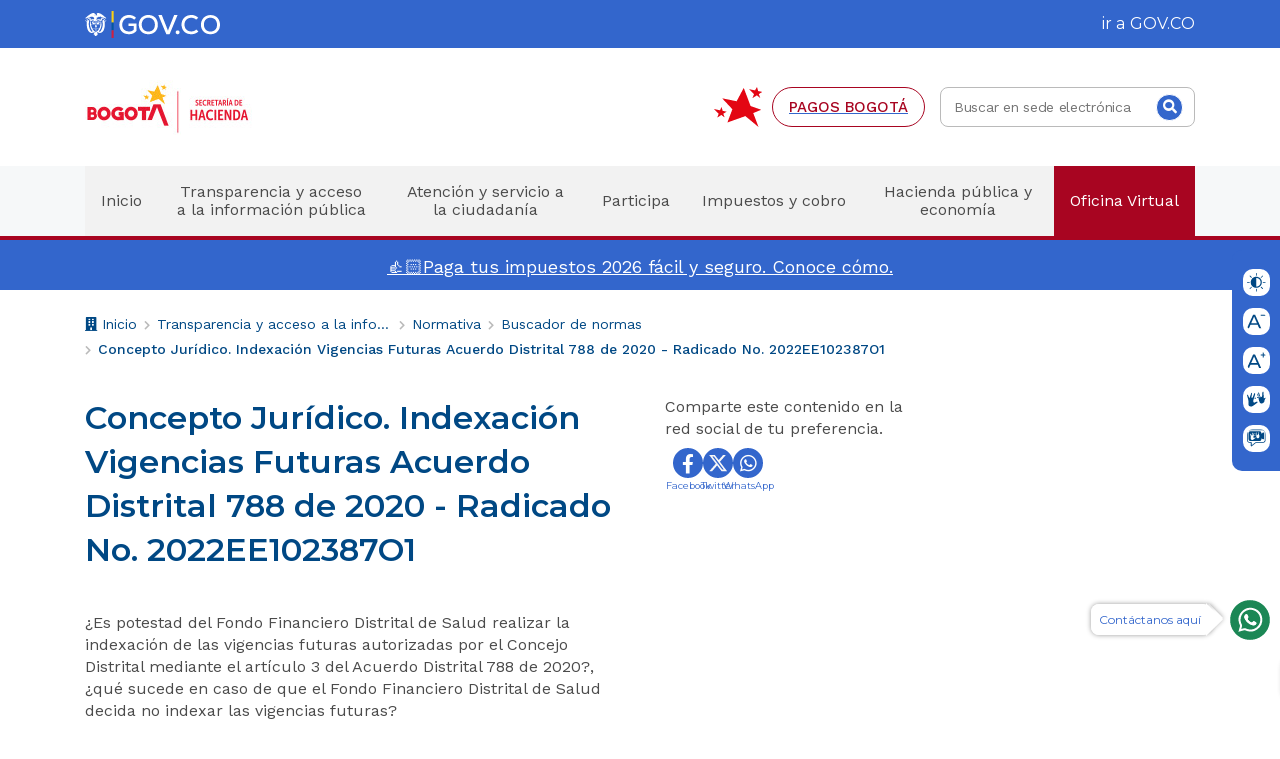

--- FILE ---
content_type: text/html; charset=utf-8
request_url: https://www.haciendabogota.gov.co/es/normatividad/concepto-juridico-indexacion-vigencias-futuras-acuerdo-distrital-788-de-2020-radicado
body_size: 23871
content:
<!DOCTYPE html><html lang="es"><head>
  <meta charset="utf-8">
  <title>Concepto Jurídico. Indexación Vigencias Futuras Acuerdo Distrital 788 de 2020 - Radicado No. 2022EE102387O1 | Secretaría Distrital de Hacienda</title>
  <base href="/">
  <meta name="viewport" content="width=device-width, initial-scale=1"> 
  
  
  <link rel="shortcut icon" href="https://back.haciendabogota.gov.co/sites/default/files/favicons/favicon.ico"><link rel="mask-icon" href="https://back.haciendabogota.gov.co/sites/default/files/favicons/safari-pinned-tab.svg" color="#3366cc"><link rel="manifest" href="https://back.haciendabogota.gov.co/sites/default/files/favicons/site.webmanifest"><link rel="icon" href="https://back.haciendabogota.gov.co/sites/default/files/favicons/favicon-16x16.png" type="image/png" sizes="16x16"><link rel="icon" href="https://back.haciendabogota.gov.co/sites/default/files/favicons/favicon-32x32.png" type="image/png" sizes="32x32"><link rel="apple-touch-icon" href="https://back.haciendabogota.gov.co/sites/default/files/favicons/apple-touch-icon.png"><link rel="icon" href="https://back.haciendabogota.gov.co/sites/default/files/favicons/favicon.png" type="image/png"><link rel="icon" href="https://back.haciendabogota.gov.co/sites/default/files/favicons/favicon.svg"><meta name="robots" content="index, follow">
  <meta name="msapplication-TileColor" content="#ffab00">
  <meta name="msapplication-config" content="https://back.haciendabogota.gov.co/sites/default/files/favicons/browserconfig.xml">
  <meta name="theme-color" content="#ffffff">


  <!-- Primary Meta Tags -->
  <meta name="title" content="Concepto Jurídico. Indexación Vigencias Futuras Acuerdo Distrital 788 de 2020 - Radicado No. 2022EE102387O1 | Secretaría Distrital de Hacienda">
  <meta name="description" content="La Secretaria Distrital de Hacienda tiene la mision de gestionar recursos y distribuirlos entre los sectores de la Administracion Distrital, para cumplir con las metas establecidas en el Plan de Desarrollo, bajo el principio de sostenibilidad fiscal.">
  <meta name="keywords" content="Ciudadanía, Ciudadanos, Colombia, Colombianos, Contactos de emergencia, Gobierno de Colombia, Gobierno digital, Gov.co territorial, Información oficial de Colombia, Interacción ciudadanos y estado, Interacción ciudadanos y gobierno, Interacción estado y ciudadanos, Interacción gobierno y ciudadanos, Línea de emergencia, Líneas de emergencia, Portal único del estado colombiano, Servicios del gobierno en línea, Teléfonos de emergencia, Trámite en línea, Trámite sin costo, Devolución IVA, Compensación IVA, Inscripción, Certificado UNIDOS, Convalidación de títulos, Títulos en el exterior, Revalidar título en Colombia, Validar título en Colombia, Aportes parafiscales ICBF, Devolución del IVA, Subsidio IVA, IVA Planeación Nacional, Consultar certificados, Certificados en línea">
  <meta name="google-site-verification" content="PZdGcDddqlHqh__BGeY-UyI0UJJC3f7Al4hU-PmRvEo">
  <meta name="author" content="Secretaría Distrital de Hacienda">
  <meta name="copyright" content="Secretaría Distrital de Hacienda">
  <meta name="geo.region" content="CO">
  <meta name="geo.placename" content="Colombia">


  <!-- Open Graph / Facebook -->
  <meta property="og:type" content="website">
  <meta property="og:url" content="">
  <meta property="og:title" content="Concepto Jurídico. Indexación Vigencias Futuras Acuerdo Distrital 788 de 2020 - Radicado No. 2022EE102387O1 | Secretaría Distrital de Hacienda">
  <meta property="og:description" content="La Secretaria Distrital de Hacienda tiene la mision de gestionar recursos y distribuirlos entre los sectores de la Administracion Distrital, para cumplir con las metas establecidas en el Plan de Desarrollo, bajo el principio de sostenibilidad fiscal.">
  <meta property="og:image" content="undefined">
  <meta property="og:image:width" content="1200">
  <meta property="og:image:height" content="630">

  <!-- Facebook -->
  <meta name="facebook-domain-verification" content="kt5n89iw8k7bhy473mucjkypqz3ked">

  <!-- Twitter -->
  <meta property="twitter:card" content="summary_large_image">
  <meta property="twitter:url" content="">
  <meta property="twitter:title" content="Concepto Jurídico. Indexación Vigencias Futuras Acuerdo Distrital 788 de 2020 - Radicado No. 2022EE102387O1 | Secretaría Distrital de Hacienda">
  <meta property="twitter:description" content="La Secretaria Distrital de Hacienda tiene la mision de gestionar recursos y distribuirlos entre los sectores de la Administracion Distrital, para cumplir con las metas establecidas en el Plan de Desarrollo, bajo el principio de sostenibilidad fiscal.">
  <meta property="twitter:image" content="undefined">

  <link rel="preconnect" href="https://fonts.googleapis.com">
  <link rel="preconnect" href="https://fonts.gstatic.com" crossorigin="">
  <link rel="preload" as="style" href="https://fonts.googleapis.com/css2?family=Montserrat:wght@400;500;600;700&amp;family=Work+Sans:wght@400;500&amp;display=swap">
  <style type="text/css">@font-face{font-family:'Montserrat';font-style:normal;font-weight:400;font-display:swap;src:url(https://fonts.gstatic.com/s/montserrat/v26/JTUSjIg1_i6t8kCHKm459WRhyyTh89ZNpQ.woff2) format('woff2');unicode-range:U+0460-052F, U+1C80-1C88, U+20B4, U+2DE0-2DFF, U+A640-A69F, U+FE2E-FE2F;}@font-face{font-family:'Montserrat';font-style:normal;font-weight:400;font-display:swap;src:url(https://fonts.gstatic.com/s/montserrat/v26/JTUSjIg1_i6t8kCHKm459W1hyyTh89ZNpQ.woff2) format('woff2');unicode-range:U+0301, U+0400-045F, U+0490-0491, U+04B0-04B1, U+2116;}@font-face{font-family:'Montserrat';font-style:normal;font-weight:400;font-display:swap;src:url(https://fonts.gstatic.com/s/montserrat/v26/JTUSjIg1_i6t8kCHKm459WZhyyTh89ZNpQ.woff2) format('woff2');unicode-range:U+0102-0103, U+0110-0111, U+0128-0129, U+0168-0169, U+01A0-01A1, U+01AF-01B0, U+0300-0301, U+0303-0304, U+0308-0309, U+0323, U+0329, U+1EA0-1EF9, U+20AB;}@font-face{font-family:'Montserrat';font-style:normal;font-weight:400;font-display:swap;src:url(https://fonts.gstatic.com/s/montserrat/v26/JTUSjIg1_i6t8kCHKm459WdhyyTh89ZNpQ.woff2) format('woff2');unicode-range:U+0100-02AF, U+0304, U+0308, U+0329, U+1E00-1E9F, U+1EF2-1EFF, U+2020, U+20A0-20AB, U+20AD-20C0, U+2113, U+2C60-2C7F, U+A720-A7FF;}@font-face{font-family:'Montserrat';font-style:normal;font-weight:400;font-display:swap;src:url(https://fonts.gstatic.com/s/montserrat/v26/JTUSjIg1_i6t8kCHKm459WlhyyTh89Y.woff2) format('woff2');unicode-range:U+0000-00FF, U+0131, U+0152-0153, U+02BB-02BC, U+02C6, U+02DA, U+02DC, U+0304, U+0308, U+0329, U+2000-206F, U+2074, U+20AC, U+2122, U+2191, U+2193, U+2212, U+2215, U+FEFF, U+FFFD;}@font-face{font-family:'Montserrat';font-style:normal;font-weight:500;font-display:swap;src:url(https://fonts.gstatic.com/s/montserrat/v26/JTUSjIg1_i6t8kCHKm459WRhyyTh89ZNpQ.woff2) format('woff2');unicode-range:U+0460-052F, U+1C80-1C88, U+20B4, U+2DE0-2DFF, U+A640-A69F, U+FE2E-FE2F;}@font-face{font-family:'Montserrat';font-style:normal;font-weight:500;font-display:swap;src:url(https://fonts.gstatic.com/s/montserrat/v26/JTUSjIg1_i6t8kCHKm459W1hyyTh89ZNpQ.woff2) format('woff2');unicode-range:U+0301, U+0400-045F, U+0490-0491, U+04B0-04B1, U+2116;}@font-face{font-family:'Montserrat';font-style:normal;font-weight:500;font-display:swap;src:url(https://fonts.gstatic.com/s/montserrat/v26/JTUSjIg1_i6t8kCHKm459WZhyyTh89ZNpQ.woff2) format('woff2');unicode-range:U+0102-0103, U+0110-0111, U+0128-0129, U+0168-0169, U+01A0-01A1, U+01AF-01B0, U+0300-0301, U+0303-0304, U+0308-0309, U+0323, U+0329, U+1EA0-1EF9, U+20AB;}@font-face{font-family:'Montserrat';font-style:normal;font-weight:500;font-display:swap;src:url(https://fonts.gstatic.com/s/montserrat/v26/JTUSjIg1_i6t8kCHKm459WdhyyTh89ZNpQ.woff2) format('woff2');unicode-range:U+0100-02AF, U+0304, U+0308, U+0329, U+1E00-1E9F, U+1EF2-1EFF, U+2020, U+20A0-20AB, U+20AD-20C0, U+2113, U+2C60-2C7F, U+A720-A7FF;}@font-face{font-family:'Montserrat';font-style:normal;font-weight:500;font-display:swap;src:url(https://fonts.gstatic.com/s/montserrat/v26/JTUSjIg1_i6t8kCHKm459WlhyyTh89Y.woff2) format('woff2');unicode-range:U+0000-00FF, U+0131, U+0152-0153, U+02BB-02BC, U+02C6, U+02DA, U+02DC, U+0304, U+0308, U+0329, U+2000-206F, U+2074, U+20AC, U+2122, U+2191, U+2193, U+2212, U+2215, U+FEFF, U+FFFD;}@font-face{font-family:'Montserrat';font-style:normal;font-weight:600;font-display:swap;src:url(https://fonts.gstatic.com/s/montserrat/v26/JTUSjIg1_i6t8kCHKm459WRhyyTh89ZNpQ.woff2) format('woff2');unicode-range:U+0460-052F, U+1C80-1C88, U+20B4, U+2DE0-2DFF, U+A640-A69F, U+FE2E-FE2F;}@font-face{font-family:'Montserrat';font-style:normal;font-weight:600;font-display:swap;src:url(https://fonts.gstatic.com/s/montserrat/v26/JTUSjIg1_i6t8kCHKm459W1hyyTh89ZNpQ.woff2) format('woff2');unicode-range:U+0301, U+0400-045F, U+0490-0491, U+04B0-04B1, U+2116;}@font-face{font-family:'Montserrat';font-style:normal;font-weight:600;font-display:swap;src:url(https://fonts.gstatic.com/s/montserrat/v26/JTUSjIg1_i6t8kCHKm459WZhyyTh89ZNpQ.woff2) format('woff2');unicode-range:U+0102-0103, U+0110-0111, U+0128-0129, U+0168-0169, U+01A0-01A1, U+01AF-01B0, U+0300-0301, U+0303-0304, U+0308-0309, U+0323, U+0329, U+1EA0-1EF9, U+20AB;}@font-face{font-family:'Montserrat';font-style:normal;font-weight:600;font-display:swap;src:url(https://fonts.gstatic.com/s/montserrat/v26/JTUSjIg1_i6t8kCHKm459WdhyyTh89ZNpQ.woff2) format('woff2');unicode-range:U+0100-02AF, U+0304, U+0308, U+0329, U+1E00-1E9F, U+1EF2-1EFF, U+2020, U+20A0-20AB, U+20AD-20C0, U+2113, U+2C60-2C7F, U+A720-A7FF;}@font-face{font-family:'Montserrat';font-style:normal;font-weight:600;font-display:swap;src:url(https://fonts.gstatic.com/s/montserrat/v26/JTUSjIg1_i6t8kCHKm459WlhyyTh89Y.woff2) format('woff2');unicode-range:U+0000-00FF, U+0131, U+0152-0153, U+02BB-02BC, U+02C6, U+02DA, U+02DC, U+0304, U+0308, U+0329, U+2000-206F, U+2074, U+20AC, U+2122, U+2191, U+2193, U+2212, U+2215, U+FEFF, U+FFFD;}@font-face{font-family:'Montserrat';font-style:normal;font-weight:700;font-display:swap;src:url(https://fonts.gstatic.com/s/montserrat/v26/JTUSjIg1_i6t8kCHKm459WRhyyTh89ZNpQ.woff2) format('woff2');unicode-range:U+0460-052F, U+1C80-1C88, U+20B4, U+2DE0-2DFF, U+A640-A69F, U+FE2E-FE2F;}@font-face{font-family:'Montserrat';font-style:normal;font-weight:700;font-display:swap;src:url(https://fonts.gstatic.com/s/montserrat/v26/JTUSjIg1_i6t8kCHKm459W1hyyTh89ZNpQ.woff2) format('woff2');unicode-range:U+0301, U+0400-045F, U+0490-0491, U+04B0-04B1, U+2116;}@font-face{font-family:'Montserrat';font-style:normal;font-weight:700;font-display:swap;src:url(https://fonts.gstatic.com/s/montserrat/v26/JTUSjIg1_i6t8kCHKm459WZhyyTh89ZNpQ.woff2) format('woff2');unicode-range:U+0102-0103, U+0110-0111, U+0128-0129, U+0168-0169, U+01A0-01A1, U+01AF-01B0, U+0300-0301, U+0303-0304, U+0308-0309, U+0323, U+0329, U+1EA0-1EF9, U+20AB;}@font-face{font-family:'Montserrat';font-style:normal;font-weight:700;font-display:swap;src:url(https://fonts.gstatic.com/s/montserrat/v26/JTUSjIg1_i6t8kCHKm459WdhyyTh89ZNpQ.woff2) format('woff2');unicode-range:U+0100-02AF, U+0304, U+0308, U+0329, U+1E00-1E9F, U+1EF2-1EFF, U+2020, U+20A0-20AB, U+20AD-20C0, U+2113, U+2C60-2C7F, U+A720-A7FF;}@font-face{font-family:'Montserrat';font-style:normal;font-weight:700;font-display:swap;src:url(https://fonts.gstatic.com/s/montserrat/v26/JTUSjIg1_i6t8kCHKm459WlhyyTh89Y.woff2) format('woff2');unicode-range:U+0000-00FF, U+0131, U+0152-0153, U+02BB-02BC, U+02C6, U+02DA, U+02DC, U+0304, U+0308, U+0329, U+2000-206F, U+2074, U+20AC, U+2122, U+2191, U+2193, U+2212, U+2215, U+FEFF, U+FFFD;}@font-face{font-family:'Work Sans';font-style:normal;font-weight:400;font-display:swap;src:url(https://fonts.gstatic.com/s/worksans/v19/QGYsz_wNahGAdqQ43Rh_c6DptfpA4cD3.woff2) format('woff2');unicode-range:U+0102-0103, U+0110-0111, U+0128-0129, U+0168-0169, U+01A0-01A1, U+01AF-01B0, U+0300-0301, U+0303-0304, U+0308-0309, U+0323, U+0329, U+1EA0-1EF9, U+20AB;}@font-face{font-family:'Work Sans';font-style:normal;font-weight:400;font-display:swap;src:url(https://fonts.gstatic.com/s/worksans/v19/QGYsz_wNahGAdqQ43Rh_cqDptfpA4cD3.woff2) format('woff2');unicode-range:U+0100-02AF, U+0304, U+0308, U+0329, U+1E00-1E9F, U+1EF2-1EFF, U+2020, U+20A0-20AB, U+20AD-20C0, U+2113, U+2C60-2C7F, U+A720-A7FF;}@font-face{font-family:'Work Sans';font-style:normal;font-weight:400;font-display:swap;src:url(https://fonts.gstatic.com/s/worksans/v19/QGYsz_wNahGAdqQ43Rh_fKDptfpA4Q.woff2) format('woff2');unicode-range:U+0000-00FF, U+0131, U+0152-0153, U+02BB-02BC, U+02C6, U+02DA, U+02DC, U+0304, U+0308, U+0329, U+2000-206F, U+2074, U+20AC, U+2122, U+2191, U+2193, U+2212, U+2215, U+FEFF, U+FFFD;}@font-face{font-family:'Work Sans';font-style:normal;font-weight:500;font-display:swap;src:url(https://fonts.gstatic.com/s/worksans/v19/QGYsz_wNahGAdqQ43Rh_c6DptfpA4cD3.woff2) format('woff2');unicode-range:U+0102-0103, U+0110-0111, U+0128-0129, U+0168-0169, U+01A0-01A1, U+01AF-01B0, U+0300-0301, U+0303-0304, U+0308-0309, U+0323, U+0329, U+1EA0-1EF9, U+20AB;}@font-face{font-family:'Work Sans';font-style:normal;font-weight:500;font-display:swap;src:url(https://fonts.gstatic.com/s/worksans/v19/QGYsz_wNahGAdqQ43Rh_cqDptfpA4cD3.woff2) format('woff2');unicode-range:U+0100-02AF, U+0304, U+0308, U+0329, U+1E00-1E9F, U+1EF2-1EFF, U+2020, U+20A0-20AB, U+20AD-20C0, U+2113, U+2C60-2C7F, U+A720-A7FF;}@font-face{font-family:'Work Sans';font-style:normal;font-weight:500;font-display:swap;src:url(https://fonts.gstatic.com/s/worksans/v19/QGYsz_wNahGAdqQ43Rh_fKDptfpA4Q.woff2) format('woff2');unicode-range:U+0000-00FF, U+0131, U+0152-0153, U+02BB-02BC, U+02C6, U+02DA, U+02DC, U+0304, U+0308, U+0329, U+2000-206F, U+2074, U+20AC, U+2122, U+2191, U+2193, U+2212, U+2215, U+FEFF, U+FFFD;}</style>

  <!-- Global site tag (gtag.js) - Google Analytics -->
  <script async="" src="https://www.googletagmanager.com/gtag/js?id=G-Z1Y5N85QN5"></script>
  <script>
    window.dataLayer = window.dataLayer || [];
    function gtag() { window.dataLayer.push(arguments); }
    gtag('js', new Date());
    gtag('config', 'G-Z1Y5N85QN5');
  </script>

  <!-- Google Tag Manager -->
  <script>(function (w, d, s, l, i) {
      w[l] = w[l] || []; w[l].push({
        'gtm.start':
          new Date().getTime(), event: 'gtm.js'
      }); var f = d.getElementsByTagName(s)[0],
        j = d.createElement(s), dl = l != 'dataLayer' ? '&l=' + l : ''; j.async = true; j.src =
          'https://www.googletagmanager.com/gtm.js?id=' + i + dl; f.parentNode.insertBefore(j, f);
    })(window, document, 'script', 'dataLayer', 'GTM-5S8P3FM');
  </script>
  <!-- End Google Tag Manager -->

  <!-- Meta Pixel Code -->
  <script>
    !function (f, b, e, v, n, t, s) {
      if (f.fbq) return; n = f.fbq = function () {
        n.callMethod ?
        n.callMethod.apply(n, arguments) : n.queue.push(arguments)
      };
      if (!f._fbq) f._fbq = n; n.push = n; n.loaded = !0; n.version = '2.0';
      n.queue = []; t = b.createElement(e); t.async = !0;
      t.src = v; s = b.getElementsByTagName(e)[0];
      s.parentNode.insertBefore(t, s)
    }(window, document, 'script',
      'https://connect.facebook.net/en_US/fbevents.js');
    fbq('init', '656126023237635');
    fbq('track', 'PageView');
  </script>
  <noscript><img height="1" width="1" style="display:none"
      src="https://www.facebook.com/tr?id=656126023237635&ev=PageView&noscript=1" /></noscript>
  <!-- End Meta Pixel Code -->
  <script>function loadScript(a){var b=document.getElementsByTagName("head")[0],c=document.createElement("script");c.type="text/javascript",c.src="https://tracker.metricool.com/resources/be.js",c.onreadystatechange=a,c.onload=a,b.appendChild(c)}loadScript(function(){beTracker.t({hash:"f2ddb4f7253b43da2599f325c1f689fa"})});</script>
<style>@charset "UTF-8";html{line-height:1.15;-webkit-text-size-adjust:100%;}:root{--bs-blue:#0d6efd;--bs-indigo:#6610f2;--bs-purple:#6f42c1;--bs-pink:#d63384;--bs-red:#dc3545;--bs-orange:#fd7e14;--bs-yellow:#ffc107;--bs-green:#198754;--bs-teal:#20c997;--bs-cyan:#0dcaf0;--bs-white:#fff;--bs-gray:#6c757d;--bs-gray-dark:#343a40;--bs-gray-100:#f8f9fa;--bs-gray-200:#e9ecef;--bs-gray-300:#dee2e6;--bs-gray-400:#ced4da;--bs-gray-500:#adb5bd;--bs-gray-600:#6c757d;--bs-gray-700:#495057;--bs-gray-800:#343a40;--bs-gray-900:#212529;--bs-primary:#0d6efd;--bs-secondary:#6c757d;--bs-success:#198754;--bs-info:#0dcaf0;--bs-warning:#ffc107;--bs-danger:#dc3545;--bs-light:#f8f9fa;--bs-dark:#212529;--bs-primary-rgb:13,110,253;--bs-secondary-rgb:108,117,125;--bs-success-rgb:25,135,84;--bs-info-rgb:13,202,240;--bs-warning-rgb:255,193,7;--bs-danger-rgb:220,53,69;--bs-light-rgb:248,249,250;--bs-dark-rgb:33,37,41;--bs-white-rgb:255,255,255;--bs-black-rgb:0,0,0;--bs-body-rgb:33,37,41;--bs-font-sans-serif:system-ui,-apple-system,"Segoe UI",Roboto,"Helvetica Neue",Arial,"Noto Sans","Liberation Sans",sans-serif,"Apple Color Emoji","Segoe UI Emoji","Segoe UI Symbol","Noto Color Emoji";--bs-font-monospace:SFMono-Regular,Menlo,Monaco,Consolas,"Liberation Mono","Courier New",monospace;--bs-gradient:linear-gradient(180deg,#ffffff26,#fff0);--bs-body-font-family:var(--bs-font-sans-serif);--bs-body-font-size:1rem;--bs-body-font-weight:400;--bs-body-line-height:1.5;--bs-body-color:#212529;--bs-body-bg:#fff;}:root{--swiper-theme-color:#007aff;}:root{--swiper-navigation-size:44px;}:root{--color--blue-1:#004884;--color--blue-2:#36c;--color--blue-3:#e6effd;--color--gray-1:#4b4b4b;--color--gray-4:#f6f8f9;--color--gray-2:#bababa;--color--gray-3:#f2f2f2;--color--white:#fff;--color--white__text:#fff;--color--white__background:#fff;--color--red:#a80521;--color--red-2:#aa1023;--color--red__hover:#8e0018;--color--orange:#f3561f;--color--yellow:#ffab00;--color--green:#069169;--font-family-1:"Montserrat",sans-serif;--font-family-2:"Work Sans",sans-serif;--button--border-radius:30px;--button--transition:.3s ease-out all;--container--width:1140px;--container--padding:15px;--column-gap:15px;--btn__width-1:120px;--btn__width-2:160px;--btn__width-3:215px;--btn__height:40px;--btn__border-radius:20px;--btn__transition:.3s ease-out all;--btn__focus:2px solid #36c;--input__maxwidth:255px;--input--label__font-size:1rem;--input--label__line-height:1.3125rem;--input--label__margin-bottom:5px;--select__min-height:66px;--pager--font-size__navigation:.875rem;--pager--line-height__navigation:1rem;--pager--font-size__number:.875rem;--pager--line-height__number:.1rem;--pre-header__wrapper__height:48px;--pre-header__gov-co__height:27px;--header-main--wrapper__height:191px;--header-main--container__height:116px;--prefooter__margin-bottom:60px;--prefooter__padding:62px 58px 47px;--prefooter__min-height:610px;--main-menu--anchor__height:70px;--main-menu--mobile__margin-top-negative:0;--lenguage-senas--img__height:118px;--footer--fab__height:21px;--postfooter__height:96px;--postfooter__padding:19px;--postfooter--icon__max-height:58px;--postfooter--separator__height:49px;--menu-footer--margin:33px;--footer-paragraph__font-size:1rem;--footer-paragraph__line-height:1.875rem;--footer-paragraph__margin:10px;--footer-background__height:500px;--social-links__font-size:1rem;--social-links__line-height:1.375rem;--notifications__min-height:50px;--notifications-paragraph__font-size:1.125rem;--notifications-paragraph__line-height:1.6875rem;--notifications-icon__margin-right:1rem;--px50:3.125rem;--px48:3rem;--px47:2.9375rem;--px46:2.875rem;--px45:2.8125rem;--px44:2.75rem;--px43:2.6875rem;--px42:2.625rem;--px41:2.5625rem;--px40:2.5rem;--px36:2.25rem;--px30:1.875rem;--px32:2rem;--px28:1.75rem;--px27:1.6875rem;--px26:1.625rem;--px25:1.563rem;--px24:1.5rem;--px22:1.375rem;--px21:1.3125rem;--px20:1.25rem;--px19:1.1875rem;--px18:1.125rem;--px16:1rem;--px15:.9375rem;--px14:.875rem;--px13:.8125rem;--px12:.75rem;--px10:.625rem;--tag__font-size:.875rem;--tag__line-height:1rem;--title-page-internal__font-size:1.5rem;--title-page-internal__line-height:2.25rem;--title-page-internal__margin:22px;--date-page-internal__font-size:1rem;--date-page-internal__line-height:1.5rem;--section-cards--title__font-size:1.5rem;--section-cards--title__line-height:2.25rem;--section-cards--title__margin:34px;--link-wrapper__margin:44px;--card--margin:40px;--card--title__margin:20px;--card--title__margin-large:30px;--card--date__margin:18px;--teaser--tag__margin-top:0;--call-action__margin:30px;--call-action--icon__height:50px;--call-action--icon__margin:45px;--call-action--icon__font-size:30px;--call-action--icon__border-radius:15px;--call-action--img__padding:8px;--app-logos--container:1140px;--app-logos--row__margin:40px;--app-logos--row__height:80px;--app-logos--row__columns:1fr 1fr 1fr 1fr 1fr 1fr;--iconbox--item__height:120px;--iconbox--item__width:160px;--iconbox--grid__columns:repeat(auto-fill,minmax(auto,160px));--iconbox__grid-column-gap:30px;--iconbox__grid-row-gap:30px;--iconbox__justify-content:center;--iconbox--grid__columns-4-3-2:repeat(auto-fill,minmax(auto,160px));--iconbox--img__width:30px;--iconbox--icon__height:30px;--iconbox--text__min-height:48px;--btn-footer__margin-top:50px;--btn-list--horizontal__margin-top:50px;--date__margin-top:7px;--card--title__font-size-large:1.25rem;--card--title__line-height-large:1.875rem;--card--title__font-size:1rem;--card--title__line-height:1.5rem;--norma--label__font-size:14px;--norma--label__line-height:21px;--norma--file-ext__font-size:.875rem;--norma--file-ext__line-height:1.25rem;--norma--file-download__font-size:1.125rem;--norma--file-download__line-height:1.25rem;--norma--title__font-size:1.125rem;--norma--title__line-height:1.6875rem;--norma--title__margin:13px;--norma--body__font-size:1rem;--norma--body__line-height:1.375rem;--buscador--heading__font-size:1.125rem;--buscador--heading__line-height:1.6875rem;--buscador--inputText__margin:15px;--norma--item__padding-left:70px;--buscador--item__margin:50px;--title-field-2__font-size:1.5rem;--title-field-2__line-height:2.25rem;--title-field-3__font-size:1.25rem;--title-field-3__line-height:1.875rem;--title-field-4__font-size:1rem;--title-field-4__line-height:1.375rem;--dl-1__font-size:1rem;--dl-1__line-height:1.375rem;--organigrama--label__margin-bottom:30px;--organigrama--label__font-size:1.125rem;--organigrama--label__line-height:1.6875rem;--organigrama-item--h3__font-size:1.25rem;--organigrama-item--h3__line-height:1.875rem;--organigrama-item--h4__font-size:1rem;--organigrama-item--h4__line-height:1.375rem;--organigrama-item--li__font-size:1rem;--organigrama-item--li__line-height:1.375rem;--slider-main--wrapper__aspect-ratio:auto;--slider-main--wrapper__height:270px;--slider-main--text-content__height:270px;--slider-main--text-content__padding-top:15px;--slider-main--image__height:auto;--slider-main--heading__font-size:1.125rem;--slider-main--heading__line-height:1.6875rem;--slider-main--description__font-size:1rem;--slider-main--description__line-height:1.25rem;--slider-main--controls__height:60px;--slider-main--button__font-size:.875rem;--slider-main--icon__font-size:22.5px;--font-headline-xs__font-size:1rem;--font-headline-xs__line-height:1.5rem;--buscador-wrapper__margin-top:70px;--hero-image-1__height:340px;--section-cards__min-height:575px;}@media (max-width: 1200px){:root{--iconbox--grid__columns:repeat(4,minmax(auto,160px));--iconbox--grid__columns-4-3-2:repeat(3,minmax(auto,160px));}}@media (max-width: 991.98px){:root{--container--padding:24px;--title-field-2__font-size:1.125rem;--title-field-2__line-height:1.375rem;--title-field-3__font-size:1rem;--title-field-3__line-height:1rem;--title-field-4__font-size:1rem;--title-field-4__line-height:1rem;--header-main--wrapper__height:170px;--header-main--container__height:170px;--pre-header__gov-co__height:18px;--main-menu--mobile__margin-top-negative:-20px;--prefooter__margin-bottom:40px;--prefooter__padding:38px 38px 34px;--prefooter__min-height:600px;--postfooter__height:70px;--postfooter__padding:15px;--postfooter--icon__max-height:39px;--postfooter--separator__height:35px;--menu-footer--margin:30px;--footer-paragraph__font-size:.875rem;--footer-paragraph__line-height:1.5rem;--footer-paragraph__margin:10px;--footer-background__height:510px;--call-action--icon__margin:15px;--app-logos--container:560px;--app-logos--row__margin:40px;--app-logos--row__height:170px;--app-logos--row__columns:1fr 1fr 1fr;--notifications-paragraph__font-size:1rem;--notifications-paragraph__line-height:1.375rem;--notifications-icon__margin-right:1rem;--iconbox__grid-column-gap:20px;--iconbox__grid-row-gap:20px;--iconbox__justify-content:space-between;--card--margin:32px;--card--title__margin-large:12px;--card--date__margin:7px;--card--title__font-size-large:.875rem;--card--title__line-height-large:1.3125rem;--card--title__font-size:.875rem;--card--title__line-height:1.3125rem;--slider-main--wrapper__height:auto;--slider-main--text-content__height:260px;--slider-main--text-content__padding-top:0;--slider-main--h2__max-width:none;--slider-main--image__height:auto;--slider-main--controls__height:36px;--slider-main--heading__font-size:1.125rem;--slider-main--heading__line-height:1.6875rem;--slider-main--icon__font-size:17px;--hero-image-1__height:340px;--section-cards__min-height:575px;--buscador-wrapper__margin-top:40px;--organigrama-item--h3__font-size:1.125rem;--organigrama-item--h3__line-height:1.6875rem;--organigrama-item--h4__font-size:.875rem;--organigrama-item--h4__line-height:1.25rem;--organigrama-item--li__font-size:.875rem;--organigrama-item--li__line-height:1.25rem;}}@media (max-width: 767.98px){:root{--input--label__font-size:.875rem;--input--label__line-height:1.3125rem;--iconbox--grid__columns:repeat(4,minmax(auto,160px));--norma--file-ext__font-size:.875rem;--norma--file-ext__line-height:1.25rem;--norma--file-download__font-size:1rem;--norma--file-download__line-height:1rem;--norma--title__font-size:1rem;--norma--title__line-height:1.375rem;--norma--title__margin:10px;--norma--body__font-size:.875rem;--norma--body__line-height:1.3125rem;--norma--item__padding-left:70px;--buscador--heading__font-size:1rem;--buscador--heading__line-height:1.375rem;--buscador--item__margin:20px;}}@media (max-width: 680px){:root{--iconbox--grid__columns:repeat(2,minmax(auto,130px));--iconbox__justify-content:center;--iconbox--grid__columns-4-3-2:repeat(2,minmax(auto,130px));}}@media (max-width: 575.98px){:root{--container--padding:20px;--input__maxwidth:280px;--input--label__font-size:.875rem;--input--label__line-height:1.3125rem;--pager--font-size__navigation:.75rem;--pager--line-height__navigation:.875rem;--pager--font-size__number:.875rem;--pager--line-height__number:.875rem;--pre-header__wrapper__height:40px;--pre-header__gov-co__height:14px;--header-main--wrapper__height:175px;--header-main--container__height:175px;--main-menu--mobile__margin-top-negative:-41px;--prefooter__padding:20px 18px 18px;--prefooter__margin-bottom:20px;--prefooter__min-height:830px;--footer--fab__height:16px;--postfooter__height:96px;--postfooter__padding:23px;--postfooter--icon__max-height:50px;--postfooter--separator__height:42px;--menu-footer--margin:23px;--footer-paragraph__font-size:.75rem;--footer-paragraph__line-height:1.3125rem;--footer-paragraph__margin:10px;--footer-background__height:775px;--tag__font-size:.75rem;--tag__line-height:1rem;--title-page-internal__font-size:.875rem;--title-page-internal__line-height:1.3125rem;--title-page-internal__margin:10px;--date-page-internal__font-size:.75rem;--date-page-internal__line-height:.9375rem;--section-cards--title__font-size:1rem;--section-cards--title__line-height:1.375rem;--section-cards--title__margin:15px;--link-wrapper__margin:22px;--card--margin:28px;--card--title__margin:18px;--card--title__margin-large:10px;--card--date__margin:8px;--teaser--tag__margin-top:8px;--call-action__margin:18px;--call-action--icon__height:25px;--call-action--icon__margin:20px;--call-action--icon__font-size:13px;--call-action--icon__border-radius:8px;--call-action--img__padding:3px;--app-logos--container:400px;--app-logos--row__margin:40px;--app-logos--row__height:260px;--app-logos--row__columns:1fr 1fr;--iconbox--item__height:90px;--iconbox--img__width:22px;--btn-footer__margin-top:22px;--btn-list--horizontal__margin-top:22px;--title-field-2__font-size:.875rem;--title-field-2__line-height:1.375rem;--title-field-3__font-size:.875rem;--title-field-3__line-height:1.375rem;--title-field-4__font-size:.875rem;--title-field-4__line-height:.875rem;--dl-1__font-size:.875rem;--dl-1__line-height:1.3125rem;--norma--file-ext__font-size:.875rem;--norma--file-ext__line-height:1.25rem;--norma--title__font-size:.875rem;--norma--title__line-height:1.3125rem;--norma--title__margin:10px;--norma--body__font-size:.75rem;--norma--body__line-height:1.3125rem;--norma--item__padding-left:50px;--buscador--heading__font-size:1rem;--buscador--heading__line-height:1.375rem;--buscador--item__margin:20px;--slider-main--wrapper__aspect-ratio:393/240;--slider-main--wrapper__height:auto;--slider-main--text-content__height:240px;--slider-main--text-content__padding-top:20px;--slider-main--image__height:240px;--slider-main--heading__font-size:1rem;--slider-main--heading__line-height:1.375rem;--slider-main--controls__height:45px;--slider-main--icon__font-size:17px;--font-headline-xs__font-size:.875rem;--font-headline-xs__line-height:1.3125rem;--hero-image-1__height:130px;--section-cards__min-height:575px;--buscador-wrapper__margin-top:20px;--organigrama--label__margin-bottom:20px;--organigrama--label__font-size:.875rem;--organigrama--label__line-height:1rem;--organigrama-item--h3__font-size:1rem;--organigrama-item--h3__line-height:1.375rem;--organigrama-item--h4__font-size:.875rem;--organigrama-item--h4__line-height:1.25rem;--organigrama-item--li__font-size:.875rem;--organigrama-item--li__line-height:1.25rem;}}*{box-sizing:border-box;}html{font-size:16px;line-height:16px;}body{font-family:var(--font-family-1);margin:0;color:var(--color--gray-1);}body,html{overflow-x:hidden;scroll-behavior:smooth;}:root{--details-box__padding:18px 19px 20px;--summary__padding:10px 23px 10px 38px;--summary__min-height:95px;--summary__font-size:var(--px20);--summary__line-height:var(--px30);--details-box__margin-block:20px;--details-level-2--summary__padding:23px 23px 23px 50px;--details-level-2--summary__font-size:var(--px16);--details-level-2--summary__line-height:var(--px20);--details-level-2__children__margin:0 var(--px50) var(--px30);--details-level-2__li--padding:var(--px12) 0 var(--px12);--details-level-3__children--margin-left:var(--px50);}@media (max-width: 991.98px){:root{--details-box__padding:18px 19px 20px;--summary__padding:10px 16px;--summary__min-height:62px;--summary__font-size:var(--px16);--summary__line-height:var(--px22);--details-box__margin-block:15px;--details-level-2--summary__padding:23px 16px 23px;--details-level-2--summary__font-size:var(--px14);--details-level-2--summary__line-height:var(--px18);--details-level-2__children__margin:0 var(--px16) var(--px30);--details-level-2__li--padding:var(--px12);--details-level-3__children--margin-left:var(--px20);}}@media (max-width: 767.98px){:root{--details-box__padding:18px 15px 20px;}}app-root{display:block;overflow:hidden;}</style><style>@charset "UTF-8";html{line-height:1.15;-webkit-text-size-adjust:100%}main{display:block}h1{font-size:2em;margin:.67em 0}a{background-color:initial}b,strong{font-weight:bolder}img{border-style:none}button,input{font-family:inherit;font-size:100%;line-height:1.15;margin:0}button,input{overflow:visible}button{text-transform:none}[type=button],button{-webkit-appearance:button}[type=button]::-moz-focus-inner,button::-moz-focus-inner{border-style:none;padding:0}[type=button]:-moz-focusring,button:-moz-focusring{outline:1px dotted ButtonText}:root{--bs-blue:#0d6efd;--bs-indigo:#6610f2;--bs-purple:#6f42c1;--bs-pink:#d63384;--bs-red:#dc3545;--bs-orange:#fd7e14;--bs-yellow:#ffc107;--bs-green:#198754;--bs-teal:#20c997;--bs-cyan:#0dcaf0;--bs-white:#fff;--bs-gray:#6c757d;--bs-gray-dark:#343a40;--bs-gray-100:#f8f9fa;--bs-gray-200:#e9ecef;--bs-gray-300:#dee2e6;--bs-gray-400:#ced4da;--bs-gray-500:#adb5bd;--bs-gray-600:#6c757d;--bs-gray-700:#495057;--bs-gray-800:#343a40;--bs-gray-900:#212529;--bs-primary:#0d6efd;--bs-secondary:#6c757d;--bs-success:#198754;--bs-info:#0dcaf0;--bs-warning:#ffc107;--bs-danger:#dc3545;--bs-light:#f8f9fa;--bs-dark:#212529;--bs-primary-rgb:13,110,253;--bs-secondary-rgb:108,117,125;--bs-success-rgb:25,135,84;--bs-info-rgb:13,202,240;--bs-warning-rgb:255,193,7;--bs-danger-rgb:220,53,69;--bs-light-rgb:248,249,250;--bs-dark-rgb:33,37,41;--bs-white-rgb:255,255,255;--bs-black-rgb:0,0,0;--bs-body-rgb:33,37,41;--bs-font-sans-serif:system-ui,-apple-system,"Segoe UI",Roboto,"Helvetica Neue",Arial,"Noto Sans","Liberation Sans",sans-serif,"Apple Color Emoji","Segoe UI Emoji","Segoe UI Symbol","Noto Color Emoji";--bs-font-monospace:SFMono-Regular,Menlo,Monaco,Consolas,"Liberation Mono","Courier New",monospace;--bs-gradient:linear-gradient(180deg,#ffffff26,#fff0);--bs-body-font-family:var(--bs-font-sans-serif);--bs-body-font-size:1rem;--bs-body-font-weight:400;--bs-body-line-height:1.5;--bs-body-color:#212529;--bs-body-bg:#fff}.container{width:100%;padding-right:var(--bs-gutter-x,.75rem);padding-left:var(--bs-gutter-x,.75rem);margin-right:auto;margin-left:auto}@media (min-width: 576px){.container{max-width:540px}}@media (min-width: 768px){.container{max-width:720px}}@media (min-width: 992px){.container{max-width:960px}}@media (min-width: 1200px){.container{max-width:1140px}}@media (min-width: 1400px){.container{max-width:1320px}}.hamburger{padding:15px 0;display:inline-block;cursor:pointer;transition-property:opacity,filter;transition-duration:.15s;transition-timing-function:linear;font:inherit;color:inherit;text-transform:none;background-color:initial;border:0;margin:0;overflow:visible}.hamburger:hover{opacity:1}.hamburger-box{width:20px;height:15px;display:inline-block;position:relative}.hamburger-inner{display:block;top:50%;margin-top:-1.5px}.hamburger-inner,.hamburger-inner:after,.hamburger-inner:before{width:20px;height:3px;background-color:#36c;border-radius:0;position:absolute;transition-property:transform;transition-duration:.15s;transition-timing-function:ease}.hamburger-inner:after,.hamburger-inner:before{content:"";display:block}.hamburger-inner:before{top:-6px}.hamburger-inner:after{bottom:-6px}.hamburger-label{display:inline-block;vertical-align:top;margin-right:12px;font-size:.875rem;font-weight:600;color:#36c}.hamburger--spring .hamburger-inner{top:1.5px;transition:background-color 0s linear .13s}.hamburger--spring .hamburger-inner:before{top:6px;transition:top .1s cubic-bezier(.33333,.66667,.66667,1) .2s,transform .13s cubic-bezier(.55,.055,.675,.19)}.hamburger--spring .hamburger-inner:after{top:12px;transition:top .2s cubic-bezier(.33333,.66667,.66667,1) .2s,transform .13s cubic-bezier(.55,.055,.675,.19)}.fab,.fas{-moz-osx-font-smoothing:grayscale;-webkit-font-smoothing:antialiased;display:inline-block;font-style:normal;font-variant:normal;text-rendering:auto;line-height:1}.fa-chevron-left:before{content:""}.fa-chevron-right:before{content:""}.fa-chevron-up:before{content:""}.fa-external-link-alt:before{content:""}.fa-facebook-f:before{content:""}.fa-instagram:before{content:""}@font-face{font-family:Font Awesome\ 5 Free;font-style:normal;font-weight:900;font-display:block;src:url(fa-solid-900.9bbb245e67a133f6e486.eot);src:url(fa-solid-900.9bbb245e67a133f6e486.eot?#iefix) format("embedded-opentype"),url(fa-solid-900.1551f4f60c37af51121f.woff2) format("woff2"),url(fa-solid-900.eeccf4f66002c6f2ba24.woff) format("woff"),url(fa-solid-900.be9ee23c0c6390141475.ttf) format("truetype"),url(fa-solid-900.7a8b4f130182d19a2d7c.svg#fontawesome) format("svg")}.fas{font-weight:900}@font-face{font-family:Font Awesome\ 5 Free;font-style:normal;font-weight:400;font-display:block;src:url(fa-regular-400.77206a6bb316fa0aded5.eot);src:url(fa-regular-400.77206a6bb316fa0aded5.eot?#iefix) format("embedded-opentype"),url(fa-regular-400.7a3337626410ca2f4071.woff2) format("woff2"),url(fa-regular-400.bb58e57c48a3e911f15f.woff) format("woff"),url(fa-regular-400.491974d108fe4002b2aa.ttf) format("truetype"),url(fa-regular-400.4689f52cc96215721344.svg#fontawesome) format("svg")}.fas{font-family:Font Awesome\ 5 Free}@font-face{font-family:Font Awesome\ 5 Brands;font-style:normal;font-weight:400;font-display:block;src:url(fa-brands-400.23f19bb08961f37aaf69.eot);src:url(fa-brands-400.23f19bb08961f37aaf69.eot?#iefix) format("embedded-opentype"),url(fa-brands-400.d878b0a6a1144760244f.woff2) format("woff2"),url(fa-brands-400.2285773e6b4b172f07d9.woff) format("woff"),url(fa-brands-400.527940b104eb2ea366c8.ttf) format("truetype"),url(fa-brands-400.2f517e09eb2ca6650ff5.svg#fontawesome) format("svg")}.fab{font-weight:400}.fab{font-family:Font Awesome\ 5 Brands}:root{--swiper-theme-color:#007aff}:root{--swiper-navigation-size:44px}:root{--color--blue-1:#004884;--color--blue-2:#36c;--color--blue-3:#e6effd;--color--gray-1:#4b4b4b;--color--gray-4:#f6f8f9;--color--gray-2:#bababa;--color--gray-3:#f2f2f2;--color--white:#fff;--color--white__text:#fff;--color--white__background:#fff;--color--red:#a80521;--color--red-2:#aa1023;--color--red__hover:#8e0018;--color--orange:#f3561f;--color--yellow:#ffab00;--color--green:#069169;--font-family-1:"Montserrat",sans-serif;--font-family-2:"Work Sans",sans-serif;--button--border-radius:30px;--button--transition:.3s ease-out all;--container--width:1140px;--container--padding:15px;--column-gap:15px;--btn__width-1:120px;--btn__width-2:160px;--btn__width-3:215px;--btn__height:40px;--btn__border-radius:20px;--btn__transition:.3s ease-out all;--btn__focus:2px solid #36c;--input__maxwidth:255px;--input--label__font-size:1rem;--input--label__line-height:1.3125rem;--input--label__margin-bottom:5px;--select__min-height:66px;--pager--font-size__navigation:.875rem;--pager--line-height__navigation:1rem;--pager--font-size__number:.875rem;--pager--line-height__number:.1rem;--pre-header__wrapper__height:48px;--pre-header__gov-co__height:27px;--header-main--wrapper__height:191px;--header-main--container__height:116px;--prefooter__margin-bottom:60px;--prefooter__padding:62px 58px 47px;--prefooter__min-height:610px;--main-menu--anchor__height:70px;--main-menu--mobile__margin-top-negative:0;--lenguage-senas--img__height:118px;--footer--fab__height:21px;--postfooter__height:96px;--postfooter__padding:19px;--postfooter--icon__max-height:58px;--postfooter--separator__height:49px;--menu-footer--margin:33px;--footer-paragraph__font-size:1rem;--footer-paragraph__line-height:1.875rem;--footer-paragraph__margin:10px;--footer-background__height:500px;--social-links__font-size:1rem;--social-links__line-height:1.375rem;--notifications__min-height:50px;--notifications-paragraph__font-size:1.125rem;--notifications-paragraph__line-height:1.6875rem;--notifications-icon__margin-right:1rem;--px50:3.125rem;--px48:3rem;--px47:2.9375rem;--px46:2.875rem;--px45:2.8125rem;--px44:2.75rem;--px43:2.6875rem;--px42:2.625rem;--px41:2.5625rem;--px40:2.5rem;--px36:2.25rem;--px30:1.875rem;--px32:2rem;--px28:1.75rem;--px27:1.6875rem;--px26:1.625rem;--px25:1.563rem;--px24:1.5rem;--px22:1.375rem;--px21:1.3125rem;--px20:1.25rem;--px19:1.1875rem;--px18:1.125rem;--px16:1rem;--px15:.9375rem;--px14:.875rem;--px13:.8125rem;--px12:.75rem;--px10:.625rem;--tag__font-size:.875rem;--tag__line-height:1rem;--title-page-internal__font-size:1.5rem;--title-page-internal__line-height:2.25rem;--title-page-internal__margin:22px;--date-page-internal__font-size:1rem;--date-page-internal__line-height:1.5rem;--section-cards--title__font-size:1.5rem;--section-cards--title__line-height:2.25rem;--section-cards--title__margin:34px;--link-wrapper__margin:44px;--card--margin:40px;--card--title__margin:20px;--card--title__margin-large:30px;--card--date__margin:18px;--teaser--tag__margin-top:0;--call-action__margin:30px;--call-action--icon__height:50px;--call-action--icon__margin:45px;--call-action--icon__font-size:30px;--call-action--icon__border-radius:15px;--call-action--img__padding:8px;--app-logos--container:1140px;--app-logos--row__margin:40px;--app-logos--row__height:80px;--app-logos--row__columns:1fr 1fr 1fr 1fr 1fr 1fr;--iconbox--item__height:120px;--iconbox--item__width:160px;--iconbox--grid__columns:repeat(auto-fill,minmax(auto,160px));--iconbox__grid-column-gap:30px;--iconbox__grid-row-gap:30px;--iconbox__justify-content:center;--iconbox--grid__columns-4-3-2:repeat(auto-fill,minmax(auto,160px));--iconbox--img__width:30px;--iconbox--icon__height:30px;--iconbox--text__min-height:48px;--btn-footer__margin-top:50px;--btn-list--horizontal__margin-top:50px;--date__margin-top:7px;--card--title__font-size-large:1.25rem;--card--title__line-height-large:1.875rem;--card--title__font-size:1rem;--card--title__line-height:1.5rem;--norma--label__font-size:14px;--norma--label__line-height:21px;--norma--file-ext__font-size:.875rem;--norma--file-ext__line-height:1.25rem;--norma--file-download__font-size:1.125rem;--norma--file-download__line-height:1.25rem;--norma--title__font-size:1.125rem;--norma--title__line-height:1.6875rem;--norma--title__margin:13px;--norma--body__font-size:1rem;--norma--body__line-height:1.375rem;--buscador--heading__font-size:1.125rem;--buscador--heading__line-height:1.6875rem;--buscador--inputText__margin:15px;--norma--item__padding-left:70px;--buscador--item__margin:50px;--title-field-2__font-size:1.5rem;--title-field-2__line-height:2.25rem;--title-field-3__font-size:1.25rem;--title-field-3__line-height:1.875rem;--title-field-4__font-size:1rem;--title-field-4__line-height:1.375rem;--dl-1__font-size:1rem;--dl-1__line-height:1.375rem;--organigrama--label__margin-bottom:30px;--organigrama--label__font-size:1.125rem;--organigrama--label__line-height:1.6875rem;--organigrama-item--h3__font-size:1.25rem;--organigrama-item--h3__line-height:1.875rem;--organigrama-item--h4__font-size:1rem;--organigrama-item--h4__line-height:1.375rem;--organigrama-item--li__font-size:1rem;--organigrama-item--li__line-height:1.375rem;--slider-main--wrapper__aspect-ratio:auto;--slider-main--wrapper__height:270px;--slider-main--text-content__height:270px;--slider-main--text-content__padding-top:15px;--slider-main--image__height:auto;--slider-main--heading__font-size:1.125rem;--slider-main--heading__line-height:1.6875rem;--slider-main--description__font-size:1rem;--slider-main--description__line-height:1.25rem;--slider-main--controls__height:60px;--slider-main--button__font-size:.875rem;--slider-main--icon__font-size:22.5px;--font-headline-xs__font-size:1rem;--font-headline-xs__line-height:1.5rem;--buscador-wrapper__margin-top:70px;--hero-image-1__height:340px;--section-cards__min-height:575px}@media (max-width: 1200px){:root{--iconbox--grid__columns:repeat(4,minmax(auto,160px));--iconbox--grid__columns-4-3-2:repeat(3,minmax(auto,160px))}}@media (max-width: 991.98px){:root{--container--padding:24px;--title-field-2__font-size:1.125rem;--title-field-2__line-height:1.375rem;--title-field-3__font-size:1rem;--title-field-3__line-height:1rem;--title-field-4__font-size:1rem;--title-field-4__line-height:1rem;--header-main--wrapper__height:170px;--header-main--container__height:170px;--pre-header__gov-co__height:18px;--main-menu--mobile__margin-top-negative:-20px;--prefooter__margin-bottom:40px;--prefooter__padding:38px 38px 34px;--prefooter__min-height:600px;--postfooter__height:70px;--postfooter__padding:15px;--postfooter--icon__max-height:39px;--postfooter--separator__height:35px;--menu-footer--margin:30px;--footer-paragraph__font-size:.875rem;--footer-paragraph__line-height:1.5rem;--footer-paragraph__margin:10px;--footer-background__height:510px;--call-action--icon__margin:15px;--app-logos--container:560px;--app-logos--row__margin:40px;--app-logos--row__height:170px;--app-logos--row__columns:1fr 1fr 1fr;--notifications-paragraph__font-size:1rem;--notifications-paragraph__line-height:1.375rem;--notifications-icon__margin-right:1rem;--iconbox__grid-column-gap:20px;--iconbox__grid-row-gap:20px;--iconbox__justify-content:space-between;--card--margin:32px;--card--title__margin-large:12px;--card--date__margin:7px;--card--title__font-size-large:.875rem;--card--title__line-height-large:1.3125rem;--card--title__font-size:.875rem;--card--title__line-height:1.3125rem;--slider-main--wrapper__height:auto;--slider-main--text-content__height:260px;--slider-main--text-content__padding-top:0;--slider-main--h2__max-width:none;--slider-main--image__height:auto;--slider-main--controls__height:36px;--slider-main--heading__font-size:1.125rem;--slider-main--heading__line-height:1.6875rem;--slider-main--icon__font-size:17px;--hero-image-1__height:340px;--section-cards__min-height:575px;--buscador-wrapper__margin-top:40px;--organigrama-item--h3__font-size:1.125rem;--organigrama-item--h3__line-height:1.6875rem;--organigrama-item--h4__font-size:.875rem;--organigrama-item--h4__line-height:1.25rem;--organigrama-item--li__font-size:.875rem;--organigrama-item--li__line-height:1.25rem}}@media (max-width: 767.98px){:root{--input--label__font-size:.875rem;--input--label__line-height:1.3125rem;--iconbox--grid__columns:repeat(4,minmax(auto,160px));--norma--file-ext__font-size:.875rem;--norma--file-ext__line-height:1.25rem;--norma--file-download__font-size:1rem;--norma--file-download__line-height:1rem;--norma--title__font-size:1rem;--norma--title__line-height:1.375rem;--norma--title__margin:10px;--norma--body__font-size:.875rem;--norma--body__line-height:1.3125rem;--norma--item__padding-left:70px;--buscador--heading__font-size:1rem;--buscador--heading__line-height:1.375rem;--buscador--item__margin:20px}}@media (max-width: 680px){:root{--iconbox--grid__columns:repeat(2,minmax(auto,130px));--iconbox__justify-content:center;--iconbox--grid__columns-4-3-2:repeat(2,minmax(auto,130px))}}@media (max-width: 575.98px){:root{--container--padding:20px;--input__maxwidth:280px;--input--label__font-size:.875rem;--input--label__line-height:1.3125rem;--pager--font-size__navigation:.75rem;--pager--line-height__navigation:.875rem;--pager--font-size__number:.875rem;--pager--line-height__number:.875rem;--pre-header__wrapper__height:40px;--pre-header__gov-co__height:14px;--header-main--wrapper__height:175px;--header-main--container__height:175px;--main-menu--mobile__margin-top-negative:-41px;--prefooter__padding:20px 18px 18px;--prefooter__margin-bottom:20px;--prefooter__min-height:830px;--footer--fab__height:16px;--postfooter__height:96px;--postfooter__padding:23px;--postfooter--icon__max-height:50px;--postfooter--separator__height:42px;--menu-footer--margin:23px;--footer-paragraph__font-size:.75rem;--footer-paragraph__line-height:1.3125rem;--footer-paragraph__margin:10px;--footer-background__height:775px;--tag__font-size:.75rem;--tag__line-height:1rem;--title-page-internal__font-size:.875rem;--title-page-internal__line-height:1.3125rem;--title-page-internal__margin:10px;--date-page-internal__font-size:.75rem;--date-page-internal__line-height:.9375rem;--section-cards--title__font-size:1rem;--section-cards--title__line-height:1.375rem;--section-cards--title__margin:15px;--link-wrapper__margin:22px;--card--margin:28px;--card--title__margin:18px;--card--title__margin-large:10px;--card--date__margin:8px;--teaser--tag__margin-top:8px;--call-action__margin:18px;--call-action--icon__height:25px;--call-action--icon__margin:20px;--call-action--icon__font-size:13px;--call-action--icon__border-radius:8px;--call-action--img__padding:3px;--app-logos--container:400px;--app-logos--row__margin:40px;--app-logos--row__height:260px;--app-logos--row__columns:1fr 1fr;--iconbox--item__height:90px;--iconbox--img__width:22px;--btn-footer__margin-top:22px;--btn-list--horizontal__margin-top:22px;--title-field-2__font-size:.875rem;--title-field-2__line-height:1.375rem;--title-field-3__font-size:.875rem;--title-field-3__line-height:1.375rem;--title-field-4__font-size:.875rem;--title-field-4__line-height:.875rem;--dl-1__font-size:.875rem;--dl-1__line-height:1.3125rem;--norma--file-ext__font-size:.875rem;--norma--file-ext__line-height:1.25rem;--norma--title__font-size:.875rem;--norma--title__line-height:1.3125rem;--norma--title__margin:10px;--norma--body__font-size:.75rem;--norma--body__line-height:1.3125rem;--norma--item__padding-left:50px;--buscador--heading__font-size:1rem;--buscador--heading__line-height:1.375rem;--buscador--item__margin:20px;--slider-main--wrapper__aspect-ratio:393/240;--slider-main--wrapper__height:auto;--slider-main--text-content__height:240px;--slider-main--text-content__padding-top:20px;--slider-main--image__height:240px;--slider-main--heading__font-size:1rem;--slider-main--heading__line-height:1.375rem;--slider-main--controls__height:45px;--slider-main--icon__font-size:17px;--font-headline-xs__font-size:.875rem;--font-headline-xs__line-height:1.3125rem;--hero-image-1__height:130px;--section-cards__min-height:575px;--buscador-wrapper__margin-top:20px;--organigrama--label__margin-bottom:20px;--organigrama--label__font-size:.875rem;--organigrama--label__line-height:1rem;--organigrama-item--h3__font-size:1rem;--organigrama-item--h3__line-height:1.375rem;--organigrama-item--h4__font-size:.875rem;--organigrama-item--h4__line-height:1.25rem;--organigrama-item--li__font-size:.875rem;--organigrama-item--li__line-height:1.25rem}}*{box-sizing:border-box}html{font-size:16px;line-height:16px}body{font-family:var(--font-family-1);margin:0;color:var(--color--gray-1)}body,html{overflow-x:hidden;scroll-behavior:smooth}button,h1,h2,h3,ol,p,ul{margin:0;padding:0}p{font-family:var(--font-family-2);font-size:var(--px16);line-height:var(--px22);font-weight:400;margin:0;margin-bottom:var(--px22);color:var(--color--gray-1)}p:last-child{margin-bottom:0}@media (max-width: 767.98px){p{font-size:var(--px14);line-height:var(--px21)}}p strong{font-weight:600}p *{font-family:inherit!important;font-size:inherit!important;line-height:inherit!important;color:inherit!important;letter-spacing:inherit!important;text-align:inherit!important}a{color:var(--color--blue-2);text-decoration:underline;text-decoration-thickness:1px}a:hover{color:var(--color--blue-1);text-decoration-thickness:2px}.pre-header__link-gov a{margin-left:5px;color:var(--color--white);text-decoration:none}img{display:inline-block;vertical-align:top;max-width:100%;height:auto}main{background-color:#fff}main li{font-family:var(--font-family-2);font-size:var(--px16);line-height:var(--px22);font-weight:400;margin-left:1.4rem;list-style:disc}@media (max-width: 767.98px){main li{font-size:var(--px14);line-height:var(--px21)}}a:focus-visible,button:focus-visible{outline:2px solid var(--color--blue-2)}a:-webkit-any-link:focus-visible{outline-offset:1px}a:-webkit-any-link{cursor:pointer;text-decoration:underline;word-wrap:break-word}.sr-only{border:0;clip:rect(0,0,0,0);height:1px;margin:-1px;overflow:hidden;padding:0;position:absolute;width:1px}.title-page{font-family:var(--font-family-1);font-size:var(--px32);line-height:var(--px44);font-weight:600}.font-subtitle{font-family:var(--font-family-1);font-weight:600}.font-subtitle{font-size:var(--px18);line-height:var(--px27)}.font-link-1{font-weight:500}.font-link-1{font-family:var(--font-family-1);font-size:var(--px14);line-height:var(--px21)}.font-link-2{line-height:var(--px18);font-weight:700}.font-link-2{font-family:var(--font-family-1);font-size:var(--px12)}@media (max-width: 576px){.font-sm-link-3{font-size:var(--px12);line-height:var(--px16);font-weight:500}.font-sm-link-3,.font-sm-link-4{font-family:var(--font-family-1)}.font-sm-link-4{font-size:var(--px10);line-height:var(--px15);font-weight:700}}.container{max-width:1140px;padding-left:var(--container--padding);padding-right:var(--container--padding)}button{border:0;background-color:initial;cursor:pointer}button:focus{outline:thin dotted}:root{--details-box__padding:18px 19px 20px;--summary__padding:10px 23px 10px 38px;--summary__min-height:95px;--summary__font-size:var(--px20);--summary__line-height:var(--px30);--details-box__margin-block:20px;--details-level-2--summary__padding:23px 23px 23px 50px;--details-level-2--summary__font-size:var(--px16);--details-level-2--summary__line-height:var(--px20);--details-level-2__children__margin:0 var(--px50) var(--px30);--details-level-2__li--padding:var(--px12) 0 var(--px12);--details-level-3__children--margin-left:var(--px50)}@media (max-width: 991.98px){:root{--details-box__padding:18px 19px 20px;--summary__padding:10px 16px;--summary__min-height:62px;--summary__font-size:var(--px16);--summary__line-height:var(--px22);--details-box__margin-block:15px;--details-level-2--summary__padding:23px 16px 23px;--details-level-2--summary__font-size:var(--px14);--details-level-2--summary__line-height:var(--px18);--details-level-2__children__margin:0 var(--px16) var(--px30);--details-level-2__li--padding:var(--px12);--details-level-3__children--margin-left:var(--px20)}}@media (max-width: 767.98px){:root{--details-box__padding:18px 15px 20px}}main{transition:transform .5s}.megamenu>.dropdown>ul li a{line-height:normal;margin-bottom:10px}app-root{display:block;overflow:hidden}.btn-delineado--rojo{position:relative;z-index:1;display:inline-flex;align-items:center;justify-content:center;padding:0 16px;min-width:var(--btn__width-1);height:var(--btn__height);color:var(--color--red);border-radius:var(--btn__border-radius);border:1px solid var(--color--red);font-family:var(--font-family-2);font-style:normal;font-weight:500;font-size:var(--px15);line-height:var(--px18);text-align:center;text-decoration:none;text-transform:uppercase;cursor:pointer;white-space:normal;transition:var(--btn__transition);background-color:initial;overflow:hidden}.btn-delineado--rojo:before,.btn-delineado--rojo:link:before,.btn-delineado--rojo:visited:before{content:"";display:inline-block;background:var(--color--red);width:110%;padding-top:100%;transform:rotate(25deg) translate(80%,-80%);position:absolute;left:0;top:0;transition:all .75s;z-index:-1}@media (max-width: 767.98px){.btn-delineado--rojo{font-size:var(--px13);line-height:var(--px16)}}.btn-delineado--rojo:-webkit-any-link{color:var(--color--red);cursor:pointer;text-decoration:none}.btn-delineado--rojo:focus{outline:var(--btn__focus)}.btn-delineado--rojo:hover{border-color:var(--color--red);color:var(--color--white)}.btn-delineado--rojo:hover:before,.btn-delineado--rojo:hover:link:before,.btn-delineado--rojo:hover:visited:before{transform:rotate(25deg) translate(-25%,-20%)}.btn-delineado--rojo:disabled{cursor:default;pointer-events:none;text-decoration:none;cursor:not-allowed;background-color:initial;border-color:var(--color--gray-2);color:var(--color--gray-3)}[class*=line-max]{-webkit-box-orient:vertical;overflow:hidden;text-overflow:ellipsis}.line-max-1{-webkit-line-clamp:1}.main-menu-component{width:100%}.overlay-dark{position:fixed;top:0;left:0;z-index:200;width:100%;height:100%;background-color:#0003;opacity:0;visibility:hidden;transition:all .3s ease-out}.overlay-dark{background-color:#000000b3}.pre-header__logo img{max-height:32px;width:auto}.sidebar-fixed>*{transition:all .3s ease-out}input{max-width:255px;width:100%;padding:0 13px;height:40px;background:#fff;border:1px solid var(--color--gray-2);border-radius:8px;font-family:var(--font-family-2);font-size:var(--px14);line-height:var(--px16);letter-spacing:-.29px}input::placeholder{font-style:normal;font-weight:400}.submitCircle{position:relative}.submitCircle input{padding-right:60px;overflow:hidden}.submitCircle span:not([class^=govco-]){position:absolute;left:calc(100% - 55px);color:#bababa;right:0;top:0;bottom:0;width:10px;height:10px;margin:auto 0;font-size:15px;line-height:15px;display:flex;justify-content:center;object-position:center;align-items:center;transform:scale(1);cursor:pointer;transition:all .2s ease-in}.submitCircle span:not([class^=govco-]):checked,.submitCircle span:not([class^=govco-]):focus,.submitCircle span:not([class^=govco-]):hover{transform:scale(1.2)}.submitCircle button{position:absolute;top:0;bottom:0;right:12px;margin:auto;display:flex;align-items:center;justify-content:center;width:25px;height:25px;border:0;border-radius:100px;background-color:var(--color--blue-2);color:var(--color--white);font-size:14px;transition:var(--btn__transition);cursor:pointer}.submitCircle button:hover{background-color:var(--color--blue-1)}.submitCircle button:focus{outline:2px solid var(--color--blue-2)}.submitCircle button:disabled{background-color:var(--color--gray-3);border-color:var(--color--gray-3);color:var(--color--white);cursor:default;pointer-events:none;text-decoration:none;cursor:not-allowed}.title-page{color:var(--color--blue-1)}.title-page{margin-bottom:21px}.title-page.mb40{margin-bottom:40px}@media (max-width: 991.98px){.title-page{margin-bottom:20px!important;font-size:var(--px24);line-height:var(--px36)}}@media (max-width: 575.98px){.title-page{margin-bottom:15px!important;font-size:var(--px16);line-height:var(--px24)}}@font-face{font-family:govco-fontv2;src:url(govco-font-icons.ef72d47546fffd923d57.ttf) format("truetype");font-weight:400;font-style:normal}[class^=govco-]:before{font-family:govco-fontv2;font-style:normal;font-weight:400;display:inline-block;text-decoration:inherit;text-align:center;font-variant:normal;text-transform:none;line-height:1em;-webkit-font-smoothing:antialiased;-moz-osx-font-smoothing:grayscale}.govco-building:before{content:""}.govco-search:before{content:""}.govco-facebook-f:before{content:""}.govco-linkedin-in:before{content:""}.govco-whatsapp:before{content:""}.govco-youtube:before{content:""}</style><link rel="stylesheet" href="styles.82236d4da491ee7b04ce.css" media="print" onload="this.media='all'"><noscript><link rel="stylesheet" href="styles.82236d4da491ee7b04ce.css"></noscript><style ng-transition="serverApp">body[_ngcontent-sc338]{margin:0}</style><style ng-transition="serverApp">#skip-link[_ngcontent-sc99]{position:absolute;left:0;right:0;z-index:1500;display:flex;justify-content:center}#skip-link[_ngcontent-sc99]   a[_ngcontent-sc99]{position:absolute;clip:auto;overflow:visible;height:auto;clip:rect(1px 1px 1px 1px);clip:rect(1px,1px,1px,1px);overflow:hidden;height:1px;background:#064771;box-shadow:0 4px 10px #0006;color:#fff;padding:3px 20px 8px;text-decoration:none;border-radius:0 0 10px 10px}#skip-link[_ngcontent-sc99]   a[_ngcontent-sc99]:focus{position:static;clip:auto;overflow:visible;height:auto}.notifications-bar-perso[_ngcontent-sc99]{display:block;min-height:var(--notifications__min-height);background-color:var(--color--blue-2)}.notifications-bar-perso[_ngcontent-sc99]   .container[_ngcontent-sc99]{display:flex;justify-content:center;align-items:center;padding-top:10px;padding-bottom:8px;min-height:var(--notifications__min-height)}</style><style ng-transition="serverApp">.footer-fixed-links_bubble[_ngcontent-sc99] {
position: relative;
top: 11px;
padding: 8px 10px 8px 8px;
margin-right: 19px;
background: #fff;
font-size: 0.75rem;
border-radius: 8px;
box-shadow: 0 0 5px #999;
}
.footer-fixed-links_bubble[_ngcontent-sc99]::before {
content: "";
position: absolute;
top: 4px;
right: -8px;
z-index: -1;
background: #fff;
width: 20px;
height: 20px;
box-shadow: 0 0 5px #999;
transform: rotate(45deg);
}
.footer-fixed-links_bubble[_ngcontent-sc99]::after {
content: "";
position: absolute;
top: -1px;
right: -12px;
width: 17px;
height: calc(100% + 2px);
background: #fff;
clip-path: polygon(0 0, 0 100%, 100% 50%);
}</style><style ng-transition="serverApp">.pre-header__wrapper[_ngcontent-sc93]{position:relative;z-index:200;background:var(--color--blue-2);border-bottom:1px solid #fff}.pre-header__wrapper[_ngcontent-sc93]   .container[_ngcontent-sc93]{display:grid;grid-template-columns:230px 1fr auto auto;grid-column-gap:15px;align-items:center;height:var(--pre-header__wrapper__height)}.pre-header__wrapper[_ngcontent-sc93]   a[_ngcontent-sc93]{color:var(--color--white)}.pre-header__wrapper[_ngcontent-sc93]   a[_ngcontent-sc93]:focus{outline-color:var(--color--white)}.pre-header__logo[_ngcontent-sc93]{display:flex;align-items:center;min-height:var(--pre-header__wrapper__height)}.pre-header__gov-co[_ngcontent-sc93]{width:auto;min-height:var(--pre-header__gov-co__height)}.pre-header__link-gov[_ngcontent-sc93]{display:flex;align-items:center;grid-column:4/5;font-style:normal;font-weight:400;font-size:var(--px16);line-height:var(--px20);color:var(--color--white__text)}.pre-header__link-gov[_ngcontent-sc93]   a[_ngcontent-sc93]{display:inline-flex;align-items:center;margin-left:4px;height:var(--pre-header__wrapper__height);font-size:inherit;line-height:inherit;color:inherit}.pre-header__lang[_ngcontent-sc93]{display:flex;align-items:center;text-align:center;justify-content:center;grid-column:6/7;height:100%;font-style:normal;font-weight:400;font-size:10px;line-height:12px;text-decoration:none}.pre-header__lang[disabled][_ngcontent-sc93]{pointer-events:none}.pre-header__lang[_ngcontent-sc93]   .acronym[_ngcontent-sc93]{display:flex;align-items:center;text-align:center;justify-content:center;width:25px;height:25px;background:#fff;color:var(--color--blue-1);border-radius:8px}.header-main__wrapper[_ngcontent-sc93]{position:relative;z-index:200;min-height:var(--header-main--wrapper__height);border-bottom:4px solid var(--color--red);background-color:var(--color--white)}.header-main__wrapper[_ngcontent-sc93]   .container[_ngcontent-sc93]{display:grid;grid-template-columns:minmax(auto,230px) 1fr minmax(160px,auto) minmax(auto,255px);grid-column-gap:15px;align-items:center;min-height:var(--header-main--container__height)}.header-main__logo[_ngcontent-sc93]{display:block}.header-main__logo[_ngcontent-sc93]   img[_ngcontent-sc93]{max-height:80px}.header-main__sitename[_ngcontent-sc93]{grid-column:2/4;text-align:center}h2[_ngcontent-sc93]{font-weight:600;font-size:var(--px20);line-height:var(--px24)}h2[_ngcontent-sc93], h3[_ngcontent-sc93]{width:100%;font-style:normal}h3[_ngcontent-sc93]{font-weight:400;font-size:var(--px14);line-height:var(--px21)}.header-main__virtual[_ngcontent-sc93]{grid-column:3/4;grid-row:1/2;text-align:center}.header-main__virtual[_ngcontent-sc93] + .header-main__sitename[_ngcontent-sc93]{grid-column:2/3}.header-main__virtual__icon[_ngcontent-sc93], .header-main__virtual__icon[_ngcontent-sc93]   .pre-header__gov-co[_ngcontent-sc93]{height:40px;width:auto;padding-right:var(--px10)}.header-main__search[_ngcontent-sc93]{grid-column:4/5}.header-main__hamburger[_ngcontent-sc93]{position:relative;display:none;background-color:var(--color--white__background)}.header-main__hamburger[_ngcontent-sc93]:after{content:"";position:absolute;top:0;left:calc(100% + 1px);width:200px;height:100%;background-color:var(--color--white__background)}.overlay-dark[_ngcontent-sc93]{z-index:100}@media (max-width: 991.98px){.header-main__wrapper[_ngcontent-sc93]{padding-bottom:15px}.header-main__wrapper[_ngcontent-sc93]   .container[_ngcontent-sc93]{grid-template-columns:minmax(auto,175px) 1fr 100px;grid-column-gap:20px;grid-template-rows:minmax(100px,auto) 1fr}.header-main__logo[_ngcontent-sc93]{z-index:20;grid-column:1/2}.header-main__logo[_ngcontent-sc93], .header-main__sitename[_ngcontent-sc93]{position:relative;display:flex;align-items:center;grid-row:1/2;padding-top:20px;height:100px}.header-main__sitename[_ngcontent-sc93]{z-index:10;flex-wrap:wrap;justify-content:center;grid-column:2/3;align-self:center}.header-main__hamburger[_ngcontent-sc93]{position:relative;z-index:20;display:block;grid-column:3/4;grid-row:1/2}.header-main__virtual[_ngcontent-sc93]{grid-column:1/4;grid-row:2/3;grid-row:6/7;margin-top:15px}.header-main__virtual[_ngcontent-sc93] + .header-main__sitename[_ngcontent-sc93]{grid-column:2/3;grid-row:1/2}.header-main__search[_ngcontent-sc93]{display:flex;justify-content:center;align-self:flex-start;grid-column:1/4;grid-row:2/3}}@media (max-width: 710px){.header-main__sitename[_ngcontent-sc93], .header-main__virtual[_ngcontent-sc93] + .header-main__sitename[_ngcontent-sc93]{grid-column:2/3;text-align:left}.header-main__search[_ngcontent-sc93]{grid-column:1/4}}@media (max-width: 575.98px){.pre-header__wrapper[_ngcontent-sc93]   .container[_ngcontent-sc93]{grid-template-columns:67.5px 1fr auto auto;grid-column-gap:10px}.pre-header__logo[_ngcontent-sc93]{grid-column:1/2;padding:0}.pre-header__link-gov[_ngcontent-sc93]{grid-column:3/4;font-size:var(--px12);line-height:var(--px16)}.pre-header__lang[_ngcontent-sc93]{grid-column:4/5}.header-main__wrapper[_ngcontent-sc93]{min-height:var(--header-main--wrapper__height);border-bottom:2px solid var(--color--red)}.header-main__wrapper[_ngcontent-sc93]   .container[_ngcontent-sc93]{grid-template-rows:60px 20px minmax(25px,auto) 10px auto;grid-template-columns:115px 1fr 80px}.header-main__sitename[_ngcontent-sc93]{grid-row:3/4;grid-column:1/4;justify-content:center;padding:0;height:auto}h2[_ngcontent-sc93]{font-size:var(--px16);line-height:var(--px22)}.header-main__virtual[_ngcontent-sc93] + .header-main__sitename[_ngcontent-sc93]{grid-row:3/4;grid-column:1/4;text-align:center}.header-main__hamburger[_ngcontent-sc93]{align-self:auto;margin-top:29px}.header-main__search[_ngcontent-sc93]{grid-row:5/6}}</style><style ng-transition="serverApp">[_nghost-sc94]{position:fixed;top:50%;bottom:50%;right:0;z-index:999999;display:grid;grid-row-gap:0;justify-content:center;align-items:center;align-content:center;padding:18px 0;margin:auto;width:48px;min-height:185px;background-color:var(--color--blue-2);border-radius:10px 0 0 10px;box-sizing:initial}@media (max-width: 575.98px){[_nghost-sc94]{display:none}}ul[_ngcontent-sc94]{display:grid;grid-row-gap:0;justify-content:center;align-items:center;align-content:center}li[_ngcontent-sc94]{position:relative;width:30px;height:39px;list-style:none}a[_ngcontent-sc94], button[_ngcontent-sc94]{position:absolute;right:0;display:grid;grid-template-columns:27px 1fr;grid-column-gap:6px;align-items:center;padding:6px 14px 6px 6px;border-radius:10px 0 0 10px;transform:translate(calc(100% - 34px));transition:all .3s ease-out;white-space:nowrap;text-decoration:none}a[_ngcontent-sc94]:focus, a[_ngcontent-sc94]:hover, button[_ngcontent-sc94]:focus, button[_ngcontent-sc94]:hover{background-color:var(--color--blue-1);transform:translate(10px)}a[_ngcontent-sc94]:focus   span[_ngcontent-sc94], a[_ngcontent-sc94]:hover   span[_ngcontent-sc94], button[_ngcontent-sc94]:focus   span[_ngcontent-sc94], button[_ngcontent-sc94]:hover   span[_ngcontent-sc94]{opacity:1}a[_ngcontent-sc94]:before, button[_ngcontent-sc94]:before{content:"";position:absolute;top:0;left:0;background:#0000;width:100%;height:100%;border:2px solid #0000;transition:all .3s ease-out;box-sizing:border-box;border-radius:10px 0 0 10px}a[_ngcontent-sc94]:focus, button[_ngcontent-sc94]:focus{outline:0}a[_ngcontent-sc94]:focus:before, button[_ngcontent-sc94]:focus:before{border-color:var(--color--blue-1);width:calc(100% + 10px);height:calc(100% + 10px);top:-5px;left:-5px}[disabled][_ngcontent-sc94]{opacity:.4}span[_ngcontent-sc94]:not([class^=govco-]){font-size:12px;line-height:12px;color:var(--color--white);opacity:0}img[_ngcontent-sc94], span[_ngcontent-sc94]:not([class^=govco-]){display:flex;align-items:center}img[_ngcontent-sc94]{justify-content:center;padding:4px;width:27px;height:27px;background-color:var(--color--white);border-radius:10px;fill:currentColor;color:var(--color--blue-1)}img[_ngcontent-sc94]:focus{outline:2px solid var(--color--white)}strong[_ngcontent-sc94]{font-weight:500}i[_ngcontent-sc94], span[class^=govco-][_ngcontent-sc94], strong[_ngcontent-sc94]{margin-left:6px}</style><style ng-transition="serverApp">footer{position:relative;display:block;padding-top:60px;clear:both;background-color:#fff;overflow:hidden}.footer-background{position:absolute;bottom:0;left:0;width:100%;height:var(--footer-background__height);background-color:var(--color--yellow)}.prefooter{position:relative;z-index:10;display:grid;grid-template-columns:1fr 20px 230px;align-content:flex-end;margin-bottom:var(--prefooter__margin-bottom);padding:var(--prefooter__padding);min-height:var(--prefooter__min-height);background-color:#fff;border:2px solid #e8f0fb;border-radius:13px}.prefooter a,.prefooter h2,.prefooter h3{display:inline-flex;align-items:center}.prefooter h2{font-size:var(--px24);line-height:var(--px36)}.prefooter h2,.prefooter h3{font-weight:600;color:var(--color--red)}.prefooter h3{margin-top:18px;font-size:var(--px18);line-height:var(--px27)}.prefooter h3+p{margin-top:8px}.prefooter .block-content a{word-break:break-all}.prefooter p{font-family:var(--font-family-1);font-size:var(--footer-paragraph__font-size);line-height:var(--footer-paragraph__line-height)}@media (min-width: 992px){.prefooter p{margin-bottom:0}}.prefooter li{display:inline-block;vertical-align:top;list-style:none}.prefooter>*{grid-column:1/2}.prefooter aside{grid-column:3/4;grid-row:1/3;align-self:baseline}.prefooter .fab,.prefooter .svg-icon,.prefooter [class^=govco]{display:inline-flex;align-items:center;justify-content:center;margin-right:10px;padding:2px;box-sizing:initial;width:var(--footer--fab__height);height:var(--footer--fab__height);background-color:var(--color--red);color:var(--color--white);border-radius:100px;font-size:var(--px16)}.prefooter .fab:hover,.prefooter .svg-icon:hover,.prefooter [class^=govco]:hover{background-color:var(--color--red__hover)}.prefooter img[src$=".svg"]{width:80%;filter:invert(1)}.prefooter [class^=govco]:before{width:auto}.prefooter em{font-style:normal}.menu-social li{margin-right:5%}.menu-terms li{margin-right:3%}.menu-footer{grid-column:1/4;margin-top:var(--menu-footer--margin)}.menu-footer a{color:var(--color--red)}.menu-footer a:hover{color:var(--color--red__hover)}.postfooter{position:relative;z-index:10;border-top:1px solid #fff;background-color:var(--color--blue-2)}.postfooter .container{display:flex;align-items:center;padding-top:var(--postfooter__padding);padding-bottom:var(--postfooter__padding);height:var(--postfooter__height)}.postfooter img{width:auto;max-height:var(--postfooter--icon__max-height)}.postfooter a{position:relative;display:inline-block;vertical-align:top;padding-right:15px;margin-right:15px}.postfooter a:after{content:"";position:absolute;right:0;top:0;bottom:0;margin:auto;width:1px;height:var(--postfooter--separator__height);background-color:var(--color--white)}.postfooter a:last-child{padding-right:0;margin-right:0}.postfooter a:last-child:after{display:none}@media (max-width: 991.98px){footer{padding-top:30px}}@media (max-width: 767.98px){.prefooter h2{font-size:var(--px20);line-height:var(--px30)}.prefooter h3{margin-top:18px;font-size:var(--px18);line-height:var(--px27)}.prefooter{grid-template-columns:1fr 20px 180px}.menu-terms li{margin-right:6%}}@media (max-width: 575.98px){footer{padding-top:20px}.prefooter{grid-template-columns:1fr}.prefooter h2{font-size:var(--px16);line-height:var(--px22);margin-bottom:15px}.prefooter h3{margin-top:18px;font-size:var(--px14);line-height:var(--px21)}.prefooter em{display:block}.prefooter em+br{display:none}.prefooter aside{grid-column:1/2;grid-row:auto}.prefooter [class^=govco]{font-size:var(--px12)}.prefooter .fab{font-size:var(--px14)}.postfooter .container{justify-content:center}.menu-footer{grid-column:1/2}.menu-social{padding-bottom:20px}.menu-social li{display:flex;align-items:center}.menu-social li+li{margin-top:10px}.menu-terms{display:grid;grid-template-columns:1fr 1fr;grid-row-gap:18px;grid-column-gap:15px}.menu-terms li{margin:0}}</style><style ng-transition="serverApp">a[_ngcontent-sc97]{position:fixed;bottom:20px;right:0;z-index:80;display:grid;grid-template-columns:30px auto;grid-column-gap:10px;align-items:center;padding:0 10px;height:50px;background:var(--color--blue-3);box-shadow:0 4px 4px #4b4b4b33;border-radius:15px 0 0 15px;font-family:var(--font-family-2);font-weight:500;font-size:var(--px16);line-height:var(--px22);color:var(--color--blue-1);transition:all .3s ease-out;overflow:hidden;text-decoration:none;transform:translate(102%)}a.visible[_ngcontent-sc97]{transform:translate(0)}a[_ngcontent-sc97]:before{content:"";display:inline-block;background:var(--color--blue-1);width:120%;padding-top:100%;transform:rotate(25deg) translate(80%,-80%);position:absolute;left:0;top:0;transition:all .75s;z-index:-1}a[_ngcontent-sc97]:hover{color:var(--color--white)}a[_ngcontent-sc97]:hover   .fas[_ngcontent-sc97]{background:var(--color--white);color:var(--color--blue-1)}a[_ngcontent-sc97]:hover:before{transform:rotate(25deg) translate(-25%,-20%)}a[_ngcontent-sc97]:-webkit-any-link:focus-visible{outline-offset:1px}a[_ngcontent-sc97]:-webkit-any-link{cursor:pointer;text-decoration:underline}a[_ngcontent-sc97]:focus-visible{outline:1px auto -webkit-focus-ring-color}.fas[_ngcontent-sc97]{display:flex;justify-content:center;align-items:center;width:30px;height:30px;background:var(--color--blue-1);color:var(--color--white);border-radius:10px;transition:all .3s ease-out}</style><style ng-transition="serverApp">a[_ngcontent-sc55]{cursor:pointer}.normal[_ngcontent-sc55]   .linkNormal[_ngcontent-sc55]{text-decoration:underline;word-wrap:break-word}.normal[_ngcontent-sc55]   a.headerTitle[_ngcontent-sc55]{-webkit-text-decoration-line:underline;text-decoration-line:underline;color:var(--color--blue-1)}.normal[_ngcontent-sc55]   .headerTitle[_ngcontent-sc55]{width:100%;font-weight:600;font-size:var(--px20);line-height:var(--px30)}@media (max-width: 1199.98px){.normal[_ngcontent-sc55]   .headerTitle[_ngcontent-sc55]{font-size:var(--px16);line-height:var(--px22)}}@media (max-width: 575.98px){.normal[_ngcontent-sc55]   .headerTitle[_ngcontent-sc55]{font-size:var(--px14);line-height:var(--px21);padding:0 10px 0 0}}.ref[_ngcontent-sc55]   .pre-header__gov-co[_ngcontent-sc55]{filter:grayscale(1);transition:all .5s ease-in-out}.ref[_ngcontent-sc55]   .pre-header__gov-co[_ngcontent-sc55]:hover{filter:grayscale(0)}.header-main__virtual[_ngcontent-sc55]   .pre-header__gov-co[_ngcontent-sc55], .header-main__virtual__icon[_ngcontent-sc55]{height:40px;width:auto;padding-right:var(--px10)}.normal-internal[_ngcontent-sc55]   a[_ngcontent-sc55]{text-decoration:underline}.normal-internal[_ngcontent-sc55]   a.headerTitle[_ngcontent-sc55]{-webkit-text-decoration-line:underline;text-decoration-line:underline;color:var(--color--blue-1)}.logo[_ngcontent-sc55]   a[_ngcontent-sc55]{cursor:pointer}.logo[_ngcontent-sc55]   a[_ngcontent-sc55]   img[_ngcontent-sc55]{width:100%}.ext[_ngcontent-sc55], .ext[_ngcontent-sc55]   a[_ngcontent-sc55]{height:100%}.ext[_ngcontent-sc55]   a[_ngcontent-sc55]{grid-gap:10px;gap:10px}.ext[_ngcontent-sc55]   em[_ngcontent-sc55]{justify-content:flex-end}.ext[_ngcontent-sc55]   em[_ngcontent-sc55], .ext[_ngcontent-sc55]   strong[_ngcontent-sc55]{display:flex;flex-direction:column}.ext[_ngcontent-sc55]   strong[_ngcontent-sc55]{justify-content:flex-start!important}.ext[_ngcontent-sc55]   img[_ngcontent-sc55], .ext[_ngcontent-sc55]   svg[_ngcontent-sc55]{transition:var(--btn__transition)}.ext[_ngcontent-sc55]   img[_ngcontent-sc55]{width:var(--iconbox--img__width);height:auto}.ext[_ngcontent-sc55]   [style*="--inline-text-color"][_ngcontent-sc55]   a[_ngcontent-sc55]:hover   [class^=govco][_ngcontent-sc55]{color:var(--inline-text-color)}.ext[_ngcontent-sc55]   a[_ngcontent-sc55]{position:relative;z-index:1;display:flex;flex-direction:column;justify-content:center;align-items:center;align-content:center;padding:10px 8px;width:100%;min-height:var(--iconbox--item__height);transition:var(--btn__transition);text-decoration:none;border-radius:5px;color:var(--color--blue-1);overflow:hidden}.ext[_ngcontent-sc55]   a[style*="--inline-border-color"][_ngcontent-sc55]{border-color:var(--inline-border-color)}.ext[_ngcontent-sc55]   a[style*="--inline-border-color"][_ngcontent-sc55]:hover{color:var(--inline-text-color,--color--blue-1)}.ext[_ngcontent-sc55]   a[style*="--inline-border-color"][_ngcontent-sc55]:before{background:var(--inline-border-color)}.ext[_ngcontent-sc55]   a[_ngcontent-sc55]:focus{outline:var(--btn__focus)}.ext[_ngcontent-sc55]   a[_ngcontent-sc55]:before{content:"";display:inline-block;background:var(--color--blue-1);width:230%;padding-top:430%;transform:rotate(15deg) translate(87%,-25%);transform-origin:100%;position:absolute;left:0;top:0;transition:all .75s;z-index:-1}.ext[_ngcontent-sc55]   a[_ngcontent-sc55]:hover{color:var(--color--white)}.ext[_ngcontent-sc55]   a[_ngcontent-sc55]:hover:before{transform:rotate(15deg) translate(-28%,-5%)}.ext[_ngcontent-sc55]   a[_ngcontent-sc55]:hover   i[_ngcontent-sc55]{color:var(--color--white)}.ext[_ngcontent-sc55]   a[_ngcontent-sc55]:hover   img[_ngcontent-sc55]{filter:brightness(0) invert(1)}.ext[_ngcontent-sc55]   a[_ngcontent-sc55]:hover   path[_ngcontent-sc55]{fill:var(--color--white);opacity:1}.ext[_ngcontent-sc55]   span[_ngcontent-sc55], .ext[_ngcontent-sc55]   strong[_ngcontent-sc55]{display:flex;flex-direction:column;flex-wrap:wrap;justify-content:flex-end}.ext[_ngcontent-sc55]   i[_ngcontent-sc55]{font-size:27px;color:var(--color--blue-2);transition:var(--btn__transition)}@media (max-width: 767.98px){.ext[_ngcontent-sc55]   i[_ngcontent-sc55]{font-size:20px}}.ext[_ngcontent-sc55]   span[_ngcontent-sc55]{justify-content:center}@media (max-width: 767.98px){.ext[_ngcontent-sc55]   span[_ngcontent-sc55]{justify-content:flex-start;padding-top:5px}}.ext[_ngcontent-sc55]   strong[_ngcontent-sc55]{justify-content:center}@media (max-width: 767.98px){.ext[_ngcontent-sc55]   strong[_ngcontent-sc55]{font-size:var(--px13);line-height:var(--px21)}}.ext[_ngcontent-sc55]   i[_ngcontent-sc55], .ext[_ngcontent-sc55]   span[class^=govco-][_ngcontent-sc55]{font-size:var(--iconbox--icon__height);color:var(--color--blue-2);transition:var(--btn__transition)}@media (max-width: 767.98px){.ext[_ngcontent-sc55]   i[_ngcontent-sc55], .ext[_ngcontent-sc55]   span[class^=govco-][_ngcontent-sc55]{font-size:25px}}.a11y[_ngcontent-sc55]   a[_ngcontent-sc55], .a11y[_ngcontent-sc55]   button[_ngcontent-sc55]{position:absolute;right:0;display:grid;grid-template-columns:27px 1fr;grid-column-gap:6px;align-items:center;padding:6px 14px 6px 6px;border-radius:10px 0 0 10px;transform:translate(calc(100% - 34px));transition:all .3s ease-out;white-space:nowrap;text-decoration:none}.a11y[_ngcontent-sc55]   a[_ngcontent-sc55]:focus, .a11y[_ngcontent-sc55]   a[_ngcontent-sc55]:hover, .a11y[_ngcontent-sc55]   button[_ngcontent-sc55]:focus, .a11y[_ngcontent-sc55]   button[_ngcontent-sc55]:hover{background-color:var(--color--blue-1);transform:translate(10px)}.a11y[_ngcontent-sc55]   a[_ngcontent-sc55]:focus   span[_ngcontent-sc55], .a11y[_ngcontent-sc55]   a[_ngcontent-sc55]:hover   span[_ngcontent-sc55], .a11y[_ngcontent-sc55]   button[_ngcontent-sc55]:focus   span[_ngcontent-sc55], .a11y[_ngcontent-sc55]   button[_ngcontent-sc55]:hover   span[_ngcontent-sc55]{opacity:1}.a11y[_ngcontent-sc55]   a[_ngcontent-sc55]:before, .a11y[_ngcontent-sc55]   button[_ngcontent-sc55]:before{content:"";position:absolute;top:0;left:0;background:#0000;width:100%;height:100%;border:2px solid #0000;transition:all .3s ease-out;box-sizing:border-box;border-radius:10px 0 0 10px}.a11y[_ngcontent-sc55]   a[_ngcontent-sc55]:focus, .a11y[_ngcontent-sc55]   button[_ngcontent-sc55]:focus{outline:0}.a11y[_ngcontent-sc55]   a[_ngcontent-sc55]:focus:before, .a11y[_ngcontent-sc55]   button[_ngcontent-sc55]:focus:before{border-color:var(--color--blue-1);width:calc(100% + 10px);height:calc(100% + 10px);top:-5px;left:-5px}.a11y[_ngcontent-sc55]   [disabled][_ngcontent-sc55]{opacity:.4}.a11y[_ngcontent-sc55]   span[_ngcontent-sc55]{font-size:12px;line-height:12px;color:var(--color--white);opacity:0}.a11y[_ngcontent-sc55]   img[_ngcontent-sc55], .a11y[_ngcontent-sc55]   span[_ngcontent-sc55]{display:flex;align-items:center}.a11y[_ngcontent-sc55]   img[_ngcontent-sc55]{justify-content:center;padding:4px;width:27px;height:27px;background-color:var(--color--white);border-radius:10px;fill:currentColor;color:var(--color--blue-1)}.a11y[_ngcontent-sc55]   img[_ngcontent-sc55]:focus{outline:2px solid var(--color--white)}.a11y[_ngcontent-sc55]   strong[_ngcontent-sc55]{font-weight:500}.a11y[_ngcontent-sc55]   i[_ngcontent-sc55], .a11y[_ngcontent-sc55]   strong[_ngcontent-sc55]{margin-left:6px}.norma[_ngcontent-sc55]   .file-ext-text[_ngcontent-sc55]{display:inline-grid;grid-template-columns:35px auto;grid-column-gap:14px;grid-template-rows:40px auto;grid-row-gap:5px;align-items:center;font-family:var(--font-family-2);font-style:normal;font-weight:400;font-size:var(--norma--file-ext__font-size);line-height:var(--norma--file-ext__line-height);text-decoration:none;color:var(--color--gray-1);word-break:break-all}.norma[_ngcontent-sc55]   .file-ext-text[_ngcontent-sc55]:hover   span[_ngcontent-sc55]{text-decoration:underline}.norma[_ngcontent-sc55]   .file-ext-text[_ngcontent-sc55]   img[_ngcontent-sc55]{margin:0;width:35px;height:auto}.norma[_ngcontent-sc55]   .file-ext-text[_ngcontent-sc55]   i[_ngcontent-sc55]{width:40px;text-align:center;font-style:normal;display:grid;color:inherit}.norma[_ngcontent-sc55]   .file-ext-text[_ngcontent-sc55]   span[_ngcontent-sc55]{font-family:var(--font-family-1);font-style:normal;font-weight:600;font-size:var(--norma--file-download__font-size);line-height:var(--norma--file-download__line-height)}.normal-internal[_ngcontent-sc55]   a[_ngcontent-sc55]{display:list-item;margin-left:20px;font-family:var(--font-family-2);margin-bottom:20px;color:var(--color--blue-2);font-size:var(--px16)}#advertising[_ngcontent-sc55], .advertising[_ngcontent-sc55]{opacity:0;height:0}.anexos-anchor[_ngcontent-sc55]{font-family:var(--font-family-2);font-weight:400;font-size:var(--px14);line-height:var(--px21);color:var(--color--gray-1);text-decoration:none;word-break:break-all}.anexos-anchor[_ngcontent-sc55]   span[_ngcontent-sc55]{margin-right:5px;text-decoration:underline}</style><style ng-transition="serverApp">@charset "UTF-8";[_nghost-sc90]{display:block;max-width:var(--input__maxwidth);width:100%}.placeholder-null[_nghost-sc90]   [_ngcontent-sc90]::placeholder{color:#0000}[class*=form-field][_ngcontent-sc90]{position:relative;max-width:var(--input__maxwidth);font-family:var(--font-family-2);font-style:normal;font-weight:400;font-size:var(--px16);line-height:var(--px22)}label[_ngcontent-sc90]{display:inline-block;vertical-align:top;margin-bottom:var(--input--label__margin-bottom);font-size:var(--input--label__font-size);line-height:var(--input--label__line-height);color:var(--color--gray-1)}input[_ngcontent-sc90]{position:relative;z-index:2;max-width:var(--input__maxwidth);width:100%;padding:0 30px 0 13px;height:40px;background:#fff;border:1px solid var(--color--gray-2);border-radius:8px;font-family:var(--font-family-2);font-size:var(--px14);line-height:var(--px16);letter-spacing:-.29px}input[_ngcontent-sc90]::placeholder{font-style:normal;font-weight:400}input[type=date][_ngcontent-sc90]{padding:0 0 0 7px!important;font-size:var(--px12);line-height:var(--px14);background-color:initial}i[_ngcontent-sc90]:focus, span[class^=govco-][_ngcontent-sc90]:focus{outline:2px solid}.input[_ngcontent-sc90]{position:relative}.date[_ngcontent-sc90]:after{content:" ";position:absolute;top:0;bottom:0;right:0;box-sizing:border-box;display:flex;align-items:center;justify-content:flex-end;width:100%;height:100%;font-family:Font Awesome\ 5 Free;font-weight:400;color:var(--color--blue-2);padding:0 5px;border-radius:8px;background-color:#fff}.date[_ngcontent-sc90]:focus:after{color:var(--color--blue-1)}.clear[_ngcontent-sc90]{position:absolute;top:0;bottom:0;right:2px;z-index:3;display:flex;align-items:center;margin:auto;padding-right:10px;height:35px;cursor:pointer;color:var(--color--gray-2);transition:all .3s ease-out;border-radius:0 8px 8px 0;background:#0000}.clear[_ngcontent-sc90]:hover{color:var(--color--gray-1)}.counter[_ngcontent-sc90]{position:absolute;bottom:101%;bottom:calc(100% + 4px);right:0}.description[_ngcontent-sc90]{display:block}.submitFontAwesome[_ngcontent-sc90]   input[_ngcontent-sc90]{padding-right:60px}.submitFontAwesome[_ngcontent-sc90]   .clear[_ngcontent-sc90]{right:44px;padding-right:0;border-radius:0}.submitFontAwesome[_ngcontent-sc90]   button[_ngcontent-sc90]{position:absolute;top:0;bottom:0;right:12px;z-index:2;margin:auto;display:flex;align-items:center;justify-content:center;width:27px;height:27px;border-radius:100px;background-color:var(--color--blue-2);color:var(--color--white);font-size:14px;transition:var(--btn__transition);cursor:pointer;border:1px solid #fff}.submitFontAwesome[_ngcontent-sc90]   button[_ngcontent-sc90]:focus{outline:2px solid var(--color--blue-2)}.submitFontAwesome[_ngcontent-sc90]   button[_ngcontent-sc90]:hover{background-color:var(--color--blue-1)}.submitFontAwesome[_ngcontent-sc90]   button.disabled[_ngcontent-sc90], .submitFontAwesome[_ngcontent-sc90]   button[_ngcontent-sc90]:disabled{background-color:var(--color--gray-3);border-color:var(--color--gray-3);color:var(--color--white);cursor:default;pointer-events:none;text-decoration:none;cursor:not-allowed}</style><style ng-transition="serverApp">[_nghost-sc91]{display:flex;justify-content:flex-end}@media (min-width: 992px){[_nghost-sc91]{display:none}}</style><style ng-transition="serverApp">@media (min-width: 992px){[_nghost-sc92]{display:block;border-top:1px solid #fff;background-color:var(--color--gray-4)}.dropdown-title[_ngcontent-sc92]{display:none}[class*=fa-chevron][_ngcontent-sc92]{display:none;position:absolute;right:4px;top:0;bottom:0;margin:auto;transform:rotate(90deg)}ul[_ngcontent-sc92]{display:flex;margin:0;display:grid;grid-auto-flow:column;min-height:70px}li[_ngcontent-sc92], ul[_ngcontent-sc92]{position:relative}li[_ngcontent-sc92]{z-index:100;display:inline-block;vertical-align:top;list-style:none}li.highlight[_ngcontent-sc92]   a[_ngcontent-sc92]{background:var(--color--red);color:#fff}li.highlight[_ngcontent-sc92]   a[_ngcontent-sc92]:hover:before{color:#fff!important}li[_ngcontent-sc92]:first-child{margin-left:0}li.last-item[_ngcontent-sc92]{margin-right:0}li.last-item.has-children[_ngcontent-sc92]   .ul-level-2[_ngcontent-sc92]{right:0}.ul-level-1[_ngcontent-sc92] > li.focus[_ngcontent-sc92], .ul-level-1[_ngcontent-sc92] > li[_ngcontent-sc92]:hover, .ul-level-1[_ngcontent-sc92] > li[_ngcontent-sc92] > a[_ngcontent-sc92]:focus{font-weight:600}.ul-level-1[_ngcontent-sc92] > li.focus[_ngcontent-sc92]   .lenguaje-senas[_ngcontent-sc92], .ul-level-1[_ngcontent-sc92] > li[_ngcontent-sc92]:hover   .lenguaje-senas[_ngcontent-sc92], .ul-level-1[_ngcontent-sc92] > li[_ngcontent-sc92] > a[_ngcontent-sc92]:focus   .lenguaje-senas[_ngcontent-sc92]{transform:translateY(-260px);transform:translateY(calc(calc(var(--main-menu--anchor__height) + var(--lenguage-senas--img__height)) * -1)) rotateY(0deg);transform:translateY(-100%);opacity:1;visibility:visible}.ul-level-1[_ngcontent-sc92] > li.focus[_ngcontent-sc92] + .dropdown[_ngcontent-sc92], .ul-level-1[_ngcontent-sc92] > li.focus[_ngcontent-sc92] > .dropdown[_ngcontent-sc92], .ul-level-1[_ngcontent-sc92] > li[_ngcontent-sc92]:hover + .dropdown[_ngcontent-sc92], .ul-level-1[_ngcontent-sc92] > li[_ngcontent-sc92]:hover > .dropdown[_ngcontent-sc92], .ul-level-1[_ngcontent-sc92] > li[_ngcontent-sc92] > a[_ngcontent-sc92]:focus + .dropdown[_ngcontent-sc92], .ul-level-1[_ngcontent-sc92] > li[_ngcontent-sc92] > a[_ngcontent-sc92]:focus > .dropdown[_ngcontent-sc92]{transform:translateY(4px);opacity:1;visibility:visible}.ul-level-1[_ngcontent-sc92] > li.stop-hover[_ngcontent-sc92]:hover   .lenguaje-senas[_ngcontent-sc92]{opacity:0;visibility:hidden}.ul-level-1[_ngcontent-sc92] > li.stop-hover[_ngcontent-sc92]:hover + .dropdown[_ngcontent-sc92], .ul-level-1[_ngcontent-sc92] > li.stop-hover[_ngcontent-sc92]:hover > .dropdown[_ngcontent-sc92]{display:none}a[_ngcontent-sc92]{position:relative;z-index:10;display:inline-flex;align-items:center;padding:0;height:65px;color:var(--color--gray-1);text-decoration:none;font-family:var(--font-family-2);font-size:var(--px16);line-height:var(--px18);font-weight:400;text-align:center}a.active[_ngcontent-sc92], a[_ngcontent-sc92]:hover{text-decoration:underline;font-weight:600}.title-span[_ngcontent-sc92]{display:inline-flex;align-items:center;grid-column:1/2;grid-row:1/2;padding:10px 16px;font-weight:400}.title-span[_ngcontent-sc92]:hover{color:#0000}.ul-level-1[_ngcontent-sc92] > li[_ngcontent-sc92] > a[_ngcontent-sc92]{display:inline-grid;grid-template-columns:1fr;grid-template-rows:1fr;height:100%}.ul-level-1[_ngcontent-sc92] > li[_ngcontent-sc92] > a[_ngcontent-sc92]:hover{color:#0000}.ul-level-1[_ngcontent-sc92] > li[_ngcontent-sc92] > a[_ngcontent-sc92]:hover:before{color:var(--color--gray-1)}.ul-level-1[_ngcontent-sc92] > li[_ngcontent-sc92] > a[_ngcontent-sc92]:before{grid-column:1/2;grid-row:1/2;content:attr(data-title);margin:0;padding:0 14px;font-weight:600;color:#0000;text-decoration:underline}.ul-level-1[_ngcontent-sc92] > li[_ngcontent-sc92] > a[_ngcontent-sc92]:before, .ul-level-2[_ngcontent-sc92]   a[_ngcontent-sc92]{display:inline-flex;align-items:center}.ul-level-2[_ngcontent-sc92]   [class*=fa-chevron][_ngcontent-sc92]{display:none}.lavalamp[_ngcontent-sc92]{left:0;z-index:1;width:100%;min-height:var(--main-menu--anchor__height);height:100%;background-color:var(--color--gray-3)}.lavalamp[_ngcontent-sc92], .lenguaje-senas[_ngcontent-sc92]{position:absolute;top:0;transition:all .3s ease-out}.lenguaje-senas[_ngcontent-sc92]{left:-50%;z-index:-1;display:flex;justify-content:center;margin:auto;width:200%;transform:translateY(-150px) rotateY(90deg);transition-delay:.2s;opacity:.01;opacity:1;pointer-events:none}.lenguaje-senas[_ngcontent-sc92]   img[_ngcontent-sc92]{width:auto;max-width:none;height:var(--lenguage-senas--img__height)}.dropdown[_ngcontent-sc92]{position:relative;opacity:0;visibility:hidden;transform:translateY(10px);transition:opacity .1s ease-in,transform .1s ease-in,visibility .1s ease-in}.dropdown[_ngcontent-sc92]   ul[_ngcontent-sc92]{position:absolute;z-index:5;display:flex;flex-direction:column;padding:20px;width:445px;height:auto;background-color:var(--color--gray-3);border-bottom:4px solid var(--color--red);transition:all .3s ease-out}.dropdown[_ngcontent-sc92]   ul[_ngcontent-sc92]   ul[_ngcontent-sc92]{border-bottom:0}.dropdown[_ngcontent-sc92]   a[_ngcontent-sc92]{display:inline-flex;align-content:center;padding:0 10px;height:auto;min-height:45px;border-radius:10px;text-align:left}.dropdown[_ngcontent-sc92]   a[_ngcontent-sc92]:hover{background-color:var(--color--blue-1);color:var(--color--white);font-weight:400}.megamenu[_ngcontent-sc92]{position:static}.megamenu[_ngcontent-sc92] > .dropdown[_ngcontent-sc92]{position:absolute;left:0;width:100%}.megamenu[_ngcontent-sc92] > .dropdown[_ngcontent-sc92]   .dropdown[_ngcontent-sc92]{padding:0 10px;opacity:1;visibility:inherit}.megamenu[_ngcontent-sc92] > .dropdown[_ngcontent-sc92] > ul[_ngcontent-sc92]{display:grid;grid-auto-columns:minmax(0,1fr);padding:30px 35px}.megamenu[_ngcontent-sc92] > .dropdown[_ngcontent-sc92] > ul[_ngcontent-sc92] > li[_ngcontent-sc92] > a[_ngcontent-sc92]{font-weight:600}.megamenu[_ngcontent-sc92] > .dropdown[_ngcontent-sc92] > ul[_ngcontent-sc92]   ul[_ngcontent-sc92]{padding:0}.megamenu[_ngcontent-sc92]   ul[_ngcontent-sc92]{position:relative;width:100%;height:auto}}@media (max-width: 575.98px){.megamenu[_ngcontent-sc92] > .dropdown[_ngcontent-sc92] > ul[_ngcontent-sc92]   li[_ngcontent-sc92]   a[_ngcontent-sc92]{line-height:inherit;margin-bottom:0}}</style><style ng-transition="serverApp">@media (max-width: 991.98px){[_nghost-sc92]{position:absolute;right:0;z-index:100;display:block;margin-top:var(--main-menu--mobile__margin-top-negative);height:100vh;background-color:var(--color--white);font-size:14px;line-height:21px;transform:translate3d(-100vw,0,0)}.lenguaje-senas[_ngcontent-sc92]{display:none}li[_ngcontent-sc92]{position:relative;list-style:none}li.open[_ngcontent-sc92] > .dropdown[_ngcontent-sc92]{transform:translateZ(0)}.dropdown-title[_ngcontent-sc92], a[_ngcontent-sc92]{display:block;padding:12px 24px 12px 0;text-decoration:none;font-weight:600;color:var(--color--gray--1)}.ul-level-1[_ngcontent-sc92] > li[_ngcontent-sc92] > a[_ngcontent-sc92]{font-weight:600}[class*=fa-chevron][_ngcontent-sc92]{display:flex;justify-content:flex-start;align-items:center;font-size:var(--px18);height:45px}.fa-chevron-right[_ngcontent-sc92]{position:absolute;justify-content:flex-end}.dropdown[_ngcontent-sc92], .fa-chevron-right[_ngcontent-sc92]{top:0;left:0;width:100%;height:100%}.dropdown[_ngcontent-sc92]{position:fixed;padding:0 var(--container--padding);background:var(--color--gray-4);z-index:100;transform:translate3d(-100%,0,0);transition:transform .5s}.dropdown-title[_ngcontent-sc92]{display:grid;grid-template-columns:24px 1fr;grid-column-gap:10px;align-items:center;font-weight:400;padding:0}}</style><style ng-transition="serverApp">app-sidebar[_ngcontent-sc387]{display:block;padding-bottom:20px}img[_ngcontent-sc387]{margin-top:0;width:100%}.body-text[_ngcontent-sc387]{margin-bottom:35px}.details-list[_ngcontent-sc387]{display:grid;grid-template-columns:1fr;grid-column-gap:30px;grid-row-gap:20px;margin:35px 0 20px;max-width:550px;width:100%}.details-list[_ngcontent-sc387] > li[_ngcontent-sc387]{margin:0;list-style:none}ul[_ngcontent-sc387]{margin-bottom:0}.fecha[_ngcontent-sc387]   p[_ngcontent-sc387]{text-transform:lowercase}.fecha[_ngcontent-sc387]   strong[_ngcontent-sc387]{text-transform:none}.field-link[_ngcontent-sc387]{color:var(--color--blue-2)}.field-link.icon[_ngcontent-sc387]{text-decoration:none}.field-link.icon[_ngcontent-sc387]   span[_ngcontent-sc387]{margin-right:5px;text-decoration:underline}h2[_ngcontent-sc387]{height:auto;font-weight:600;font-size:var(--px14);line-height:var(--px21);color:var(--color--blue-1)}h2[_ngcontent-sc387] + ul[_ngcontent-sc387]{margin-top:0}.anexos-list[_ngcontent-sc387]{display:flex;flex-direction:column;grid-gap:20px;gap:20px}.anexos-list[_ngcontent-sc387]   li[_ngcontent-sc387]{margin:0;list-style:none}.anexos-list[_ngcontent-sc387]   a[_ngcontent-sc387], .anexos-list[_ngcontent-sc387]   li[_ngcontent-sc387]{font-family:var(--font-family-2);font-weight:400;font-size:var(--px14);line-height:var(--px21);color:var(--color--gray-1);text-decoration:none;word-break:break-all}.anexos-list[_ngcontent-sc387]   span[_ngcontent-sc387]{margin-right:5px;text-decoration:underline}.file-ext-text[_ngcontent-sc387]{display:inline-grid;grid-template-columns:35px auto;grid-column-gap:14px;grid-template-rows:40px auto;grid-row-gap:5px;align-items:center;font-family:var(--font-family-2);font-style:normal;font-weight:400;font-size:var(--norma--file-ext__font-size);line-height:var(--norma--file-ext__line-height);text-decoration:none;color:var(--color--gray-1);word-break:break-all}.file-ext-text[_ngcontent-sc387]:hover   span[_ngcontent-sc387]{text-decoration:underline}.file-ext-text[_ngcontent-sc387]   img[_ngcontent-sc387]{margin:0;width:35px;height:auto}.file-ext-text[_ngcontent-sc387]   i[_ngcontent-sc387], .file-ext-text[_ngcontent-sc387]   span[class^=govco-][_ngcontent-sc387]{width:40px;text-align:center;font-style:normal;white-space:nowrap;color:inherit}.file-ext-text[_ngcontent-sc387]   span[_ngcontent-sc387]:not([class^=govco-]){font-family:var(--font-family-1);font-style:normal;font-weight:600;font-size:var(--norma--file-download__font-size);line-height:var(--norma--file-download__line-height)}@media (min-width: 576px){h2[_ngcontent-sc387]{min-height:35px;font-size:var(--px16);line-height:var(--px22)}.details-list[_ngcontent-sc387]{grid-template-columns:repeat(4,1fr);grid-column:1/2;grid-row-gap:40px;margin-bottom:35px}}@media (min-width: 992px){.container-column[_ngcontent-sc387]{position:relative;max-width:540px;width:100%}img[_ngcontent-sc387]{margin-top:30px;max-width:530px}app-sidebar[_ngcontent-sc387]{padding-bottom:0}h2[_ngcontent-sc387]{min-height:50px;font-size:var(--px18);line-height:var(--px27)}h2.large[_ngcontent-sc387]{font-size:var(--px20);line-height:var(--px30)}.details-list[_ngcontent-sc387]{max-width:none}}</style><style ng-transition="serverApp">[_nghost-sc125]{display:block}ol[_ngcontent-sc125]{flex-wrap:wrap;padding:24px 0 32px}li[_ngcontent-sc125], ol[_ngcontent-sc125]{display:flex}li[_ngcontent-sc125]{list-style:none;margin:0 7px 0 0}li[_ngcontent-sc125]   [class*=line-max][_ngcontent-sc125]{white-space:nowrap}li.fa-chevron-right[_ngcontent-sc125]:before{display:flex;align-items:center;margin:-3px 7px 0 0;color:var(--color--gray-2);font-size:var(--px10)}li.fa-chevron-right[_ngcontent-sc125]:first-child:before{display:none}a[_ngcontent-sc125]{align-items:center;height:25px;max-width:235px;font-family:var(--font-family-2);font-size:var(--px14);line-height:var(--px21);font-weight:400;color:var(--color--blue-1);text-decoration:none}a[_ngcontent-sc125]:hover{text-decoration:underline}[aria-current][_ngcontent-sc125]{max-width:100%;color:var(--color--blue-1);font-weight:500}@media (max-width: 991.98px){[aria-current][_ngcontent-sc125]{max-width:310px;color:var(--color--blue-1);font-weight:500}}@media (max-width: 575.98px){[aria-current][_ngcontent-sc125]{max-width:210px;color:var(--color--blue-1);font-weight:500}}</style><style ng-transition="serverApp">@media (min-width: 992px){[_nghost-sc134]{position:absolute;top:0;left:108%;left:calc(100% + 40px);width:100%;width:calc(100% - 15px);height:100%}.sidebar-fixed[_ngcontent-sc134]{position:absolute;top:0}.sidebar-fixed[_ngcontent-sc134]   picture[_ngcontent-sc134]{height:400px}.sidebar-fixed[_ngcontent-sc134]   picture[_ngcontent-sc134]   img[_ngcontent-sc134]{height:80%}.sidebar-fixed.fixed-top[_ngcontent-sc134]{position:fixed}.sidebar-fixed.fixed-bottom[_ngcontent-sc134]{position:absolute;top:auto;bottom:0}}@media (min-width: 992px){[_nghost-sc134]{display:grid;grid-template-columns:auto 1fr}}@media (max-width: 991.98px){.sidebar-fixed[_ngcontent-sc134]   picture[_ngcontent-sc134]{height:auto}}</style><style ng-transition="serverApp">app-social-media.align-right{float:right;padding:0 0 10px 10px}app-social-media .a2a_kit{display:block}app-social-media a{position:relative;display:grid;grid-template-rows:30px 15px;grid-row-gap:4px;width:30px}app-social-media a span[class^=govco-]{display:inline-flex;align-items:center;justify-content:center;width:30px;height:30px;color:var(--color--white);background-color:var(--color--blue-2);border-radius:100%;transition:var(--button--transition);text-decoration:none;cursor:pointer}app-social-media a span[class^=govco-]:hover{background-color:var(--color--blue-1)}app-social-media a span:not([class^=govco-]){position:absolute;top:-2px;left:-15px;width:60px;font-size:.6rem;line-height:.8rem!important;text-align:center;grid-row:2/3}app-social-media h2{display:flex;align-items:center;margin-bottom:8px;max-width:240px;font-family:var(--font-family-2);font-weight:400;font-size:var(--social-links__font-size);line-height:var(--social-links__line-height);text-align:left!important;text-wrap:pretty}app-social-media .social-links--list{display:flex;flex-wrap:wrap;grid-gap:13px 30px;gap:13px 30px;justify-content:flex-start;max-width:230px;margin-left:8px;font-size:19px}app-social-media .social-links--list+h2{margin-top:24px}app-social-media .fa-whatsapp{position:relative;top:-1px}@media (max-width: 991.98px){app-social-media :host{display:grid;grid-template-columns:auto 1fr;align-items:baseline;margin:10px 0}app-social-media :host.align-right{display:flex;flex-wrap:wrap;justify-content:flex-end}app-social-media :host.align-right .social-links--list,app-social-media :host.align-right h2{width:100%}app-social-media :host .social-links--list{max-width:max-content}app-social-media h2{margin:0 10px 0 0}app-social-media .social-links--list{justify-content:flex-end;margin-left:0}}@media (max-width: 575.98px){app-social-media :host{display:block;margin:15px 0 20px}app-social-media :host.align-right{margin-top:0;padding:0;float:none;overflow:hidden;justify-content:flex-start}app-social-media :host.align-right .social-links--list,app-social-media :host.align-right h2{float:right;clear:right}app-social-media h2{margin:0 0 10px}app-social-media a{width:60px;justify-content:center}app-social-media a span:not([class^=govco-]){left:0}app-social-media .social-links--list{grid-column-gap:5px;justify-content:flex-start;font-size:var(--px14)}}app-social-media .govco-twitter{background-image:url(x-twitter-white.af5a786265719a0f04e3.svg)!important;display:inline-flex;align-items:center;justify-content:center;width:30px;height:30px;color:var(--color--white);background-color:var(--color--blue-2);border-radius:100%;transition:var(--button--transition);text-decoration:none;cursor:pointer;background-size:65%;background-position:50%;background-repeat:no-repeat}app-social-media .govco-twitter:hover{background-color:var(--color--blue-1)}:host.align-right{float:right;padding:0 0 10px 10px}</style><style ng-transition="serverApp">.notifications-bar{display:block;min-height:var(--notifications__min-height);background-color:var(--color--blue-2)}.notifications-bar+.slider-main--wrapper{margin-top:0}.notifications-bar .container{display:flex;justify-content:center;align-items:center;padding-top:10px;padding-bottom:8px;min-height:var(--notifications__min-height)}.notifications-bar p{font-size:var(--notifications-paragraph__font-size);line-height:var(--notifications-paragraph__line-height);text-align:center}.notifications-bar i,.notifications-bar span[class^=govco-]{margin-right:var(--notifications-icon__margin-right)}.notifications-bar a,.notifications-bar i,.notifications-bar p,.notifications-bar span[class^=govco-]{color:var(--color--white)}</style></head>

<body>
  <!-- Google Tag Manager (noscript) -->
  <noscript><iframe src="https://www.googletagmanager.com/ns.html?id=GTM-5S8P3FM" height="0" width="0"
      style="display:none;visibility:hidden"></iframe></noscript>
  <!-- End Google Tag Manager (noscript) -->

  <app-root _nghost-sc338="" ng-version="12.1.5"><router-outlet _ngcontent-sc338=""></router-outlet><app-pages _nghost-sc99=""><div _ngcontent-sc99="" id="skip-link"><a _ngcontent-sc99="" tabindex="1" href="/es/normatividad/concepto-juridico-indexacion-vigencias-futuras-acuerdo-distrital-788-de-2020-radicado#main-content">Ir al contenido principal</a><a _ngcontent-sc99="" tabindex="1">Hacer búsqueda</a><a _ngcontent-sc99="" tabindex="1">Ir al menú de accesibilidad</a><a _ngcontent-sc99="" tabindex="1">Ir al pie de página (Dirección, teléfono, etc.)</a></div><app-header _ngcontent-sc99="" _nghost-sc93=""><div _ngcontent-sc93="" class="pre-header__wrapper"><div _ngcontent-sc93="" class="container"><app-dialog-comfirm _ngcontent-sc93="" clase="pre-header__logo" tabnumber="1" name="Enlace a Gov.co" type="logo" _nghost-sc55=""><!----><!----><!----><!----><!----><!----><div _ngcontent-sc55=""><a _ngcontent-sc55="" class="pre-header__logo" title="Clic para abrir https://www.gov.co/ en una nueva pestaña" tabindex="1"><span _ngcontent-sc55="" class="sr-only">Enlace a Gov.co</span><!----><img _ngcontent-sc55="" fetchpriority="high" class="pre-header__gov-co" src="https://back.haciendabogota.gov.co/sites/default/files/2021-09/Group%2035_1.svg" alt="Logotipo de GOV.CO" title="Logotipo de GOV.CO" width="135" height="27"></a><!----><!----></div><!----><!----><!----><!----><!----><!----><!----><!----><!----><!----><!----><!----><!----><!----><!----></app-dialog-comfirm><span _ngcontent-sc93="" class="pre-header__link-gov">ir a <app-dialog-comfirm _ngcontent-sc93="" tabnumber="1" type="normal" _nghost-sc55=""><div _ngcontent-sc55="" class="normal"><a _ngcontent-sc55="" class="" title="Clic para abrir https://www.gov.co/ En una nueva pestaña" tabindex="1">  GOV.CO </a><!----><!----></div><!----><!----><!----><!----><!----><!----><!----><!----><!----><!----><!----><!----><!----><!----><!----><!----><!----><!----><!----><!----><!----></app-dialog-comfirm></span></div></div><header _ngcontent-sc93="" class="header-main__wrapper" style="border-color:;"><div _ngcontent-sc93="" class="container"><a _ngcontent-sc93="" tabindex="1" class="header-main__logo" title="Click para ir a Inicio" href="/"><img _ngcontent-sc93="" fetchpriority="high" src="https://back.haciendabogota.gov.co/sites/default/files/imagenes/oacom/iconos-svg/Marca-Bogota.jpg" alt="Logo Secretaría de Hacienda" width="167" height="55" title="Click para ir a Inicio"></a><div _ngcontent-sc93="" class="header-main__virtual"><app-dialog-comfirm _ngcontent-sc93="" clase="header-main__virtual" tabnumber="1" type="field_icon_header" _nghost-sc55=""><!----><!----><!----><!----><!----><!----><!----><!----><!----><!----><!----><!----><!----><!----><!----><!----><!----><!----><div _ngcontent-sc55="" class="field_icon_header"><a _ngcontent-sc55="" rel="nofollow noopener noreferrer" class="header-main__virtual" href="https://www.haciendabogota.gov.co/es/sdh/pagos-bogota" title="Clic para abrir Pagos Bogotá En una nueva pestaña" tabindex="1"><img _ngcontent-sc55="" loading="lazy" class="header-main__virtual__icon" src="https://back.haciendabogota.gov.co/sites/default/files/header/Estreallas_boton.svg" alt="Estrella roja" title="Estrella roja" width="64" height="64"><span _ngcontent-sc55="" class="btn-delineado--rojo">Pagos Bogotá </span></a><!----><!----><!----></div><!----><!----><!----></app-dialog-comfirm><!----><!----></div><!----><!----><div _ngcontent-sc93="" class="header-main__search"><app-input-text _ngcontent-sc93="" submittext="Buscar" fontawesome="faSearch" _nghost-sc90="" class=""><div _ngcontent-sc90="" class="form-field--text submitFontAwesome submitCircle"><!----><label _ngcontent-sc90="" for="item" class="sr-only"> Buscar en sede electrónica </label><!----><!----><div _ngcontent-sc90="" class="input"><input _ngcontent-sc90="" name="item" type="text" value="" placeholder="Buscar en sede electrónica"><!----></div><!----><!----><button _ngcontent-sc90="" title="Clic para Buscar"><!----><span _ngcontent-sc90="" class="govco-search"></span><span _ngcontent-sc90="" class="sr-only">Buscar</span><!----><!----><!----></button><!----></div><!----><!----></app-input-text></div><div _ngcontent-sc93="" class="header-main__hamburger"><app-hamburger _ngcontent-sc93="" _nghost-sc91=""><button _ngcontent-sc91="" type="button" aria-label="Menu" aria-controls="navigation" class="hamburger hamburger--accessible hamburger--spring"><span _ngcontent-sc91="" class="hamburger-label">Menú</span><span _ngcontent-sc91="" class="hamburger-box"><span _ngcontent-sc91="" class="hamburger-inner"></span></span></button></app-hamburger></div></div><app-main-menu _ngcontent-sc93="" class="main-menu-component" _nghost-sc92=""><nav _ngcontent-sc92="" class="container"><h2 _ngcontent-sc92="" class="sr-only"> Menu principal </h2><ul _ngcontent-sc92="" class="ul-level-1"><li _ngcontent-sc92=""><!----><a _ngcontent-sc92="" onclick="this.blur();" title="Clic para ir a Inicio" data-title="Inicio" href="/es"><span _ngcontent-sc92="" class="title-span">Inicio</span><span _ngcontent-sc92="" aria-hidden="true" class="lenguaje-senas"><img _ngcontent-sc92="" src="https://back.haciendabogota.gov.co/sites/default/files/2022-02/01-Inicio_big.gif" alt="Inicio-gif" width="140" height="168"></span><!----></a><!----><!----><!----><!----></li><!----><!----><li _ngcontent-sc92="" class="has-children"><button _ngcontent-sc92="" aria-hidden="true" class="fas fa-chevron-right"></button><!----><a _ngcontent-sc92="" onclick="this.blur();" title="Clic para ir a Transparencia y acceso a la información pública" data-title="Transparencia y acceso a la información pública" href="/es/transparencia"><span _ngcontent-sc92="" class="title-span">Transparencia y acceso a la información pública</span><span _ngcontent-sc92="" aria-hidden="true" class="lenguaje-senas"><img _ngcontent-sc92="" src="https://back.haciendabogota.gov.co/sites/default/files/2022-02/02-Transparencia-y-acceso_big.gif" alt="Imagen lenguaje de señas prueba" width="140" height="168"></span><!----></a><!----><!----><!----><div _ngcontent-sc92="" class="dropdown dropdown-level-2"><div _ngcontent-sc92="" aria-hidden="true" class="dropdown-title"><button _ngcontent-sc92="" aria-hidden="true" class="fas fa-chevron-left"></button> Transparencia y acceso a la información pública </div><ul _ngcontent-sc92="" class="ul-level-2"><li _ngcontent-sc92=""><!----><a _ngcontent-sc92="" title="Clic para ir a 1. Información de la entidad" href="/es/transparencia/entidad"> 1. Información de la entidad</a><!----><!----><!----><!----></li><li _ngcontent-sc92=""><!----><a _ngcontent-sc92="" title="Clic para ir a 2. Normativa" href="/es/transparencia/normativa"> 2. Normativa</a><!----><!----><!----><!----></li><li _ngcontent-sc92=""><!----><a _ngcontent-sc92="" title="Clic para ir a 3. Contratación" href="/es/transparencia/contratacion"> 3. Contratación</a><!----><!----><!----><!----></li><li _ngcontent-sc92=""><!----><a _ngcontent-sc92="" title="Clic para ir a 4. Planeación, presupuesto e informes" href="/es/transparencia/planeacion"> 4. Planeación, presupuesto e informes</a><!----><!----><!----><!----></li><li _ngcontent-sc92=""><!----><a _ngcontent-sc92="" title="Clic para ir a 5. Trámites" href="/es/transparencia/tramites"> 5. Trámites</a><!----><!----><!----><!----></li><li _ngcontent-sc92=""><!----><a _ngcontent-sc92="" title="Clic para ir a 6. Participa" href="/es/transparencia/participa"> 6. Participa</a><!----><!----><!----><!----></li><li _ngcontent-sc92=""><!----><a _ngcontent-sc92="" title="Clic para ir a 7. Datos abiertos" href="/es/transparencia/datos"> 7. Datos abiertos</a><!----><!----><!----><!----></li><li _ngcontent-sc92=""><!----><a _ngcontent-sc92="" title="Clic para ir a 8. Información específica para grupos de interés" href="/es/transparencia/informacion"> 8. Información específica para grupos de interés</a><!----><!----><!----><!----></li><li _ngcontent-sc92=""><!----><a _ngcontent-sc92="" title="Clic para ir a 9. Obligación de reporte" href="/es/transparencia/obligacion"> 9. Obligación de reporte</a><!----><!----><!----><!----></li><li _ngcontent-sc92=""><!----><a _ngcontent-sc92="" title="Clic para ir a 10. Información tributaria" href="/es/transparencia/recaudo"> 10. Información tributaria</a><!----><!----><!----><!----></li><!----></ul><!----></div><!----></li><!----><!----><li _ngcontent-sc92="" class="has-children"><button _ngcontent-sc92="" aria-hidden="true" class="fas fa-chevron-right"></button><!----><a _ngcontent-sc92="" onclick="this.blur();" title="Clic para ir a Atención y servicio a la ciudadanía" data-title="Atención y servicio a la ciudadanía" href="/es/sdh/atencion-y-servicio-la-ciudadania"><span _ngcontent-sc92="" class="title-span">Atención y servicio a la ciudadanía</span><span _ngcontent-sc92="" aria-hidden="true" class="lenguaje-senas"><img _ngcontent-sc92="" src="https://back.haciendabogota.gov.co/sites/default/files/2022-02/03-Atencion-y-servicios_big.gif" alt="Atención y servicio a la ciudadanía gif" width="140" height="168"></span><!----></a><!----><!----><!----><div _ngcontent-sc92="" class="dropdown dropdown-level-2"><div _ngcontent-sc92="" aria-hidden="true" class="dropdown-title"><button _ngcontent-sc92="" aria-hidden="true" class="fas fa-chevron-left"></button> Atención y servicio a la ciudadanía </div><ul _ngcontent-sc92="" class="ul-level-2"><li _ngcontent-sc92=""><!----><a _ngcontent-sc92="" title="Clic para ir a Trámites y otras consultas de información" href="/es/tramites"> Trámites y otras consultas de información</a><!----><!----><!----><!----></li><li _ngcontent-sc92=""><!----><a _ngcontent-sc92="" title="Clic para ir a Peticiones, quejas, reclamos, sugerencias, denuncias, solicitudes y&nbsp;felicitaciones" href="/es/sdh/peticiones-quejas-reclamos-sugerencias-denuncias-solicitudes-y-felicitaciones"> Peticiones, quejas, reclamos, sugerencias, denuncias, solicitudes y&nbsp;felicitaciones</a><!----><!----><!----><!----></li><li _ngcontent-sc92=""><!----><a _ngcontent-sc92="" title="Clic para ir a Canales de atención" href="/es/canales-atencion"> Canales de atención</a><!----><!----><!----><!----></li><li _ngcontent-sc92=""><!----><a _ngcontent-sc92="" title="Clic para ir a Carta de trato digno" href="/es/sdh/carta-de-trato-digno-la-ciudadania"> Carta de trato digno</a><!----><!----><!----><!----></li><li _ngcontent-sc92=""><!----><a _ngcontent-sc92="" title="Clic para ir a Defensora de la ciudadanía" href="/es/sdh/defensora-de-la-ciudadania"> Defensora de la ciudadanía</a><!----><!----><!----><!----></li><li _ngcontent-sc92=""><!----><a _ngcontent-sc92="" title="Clic para ir a Preguntas frecuentes" href="/es/preguntas"> Preguntas frecuentes</a><!----><!----><!----><!----></li><li _ngcontent-sc92=""><!----><a _ngcontent-sc92="" title="Clic para ir a Glosario" href="/es/glosario"> Glosario</a><!----><!----><!----><!----></li><li _ngcontent-sc92=""><!----><a _ngcontent-sc92="" title="Clic para ir a Conoce nuestros usuarios" href="/es/sdh/conoce-nuestros-usuarios"> Conoce nuestros usuarios</a><!----><!----><!----><!----></li><!----></ul><!----></div><!----></li><!----><!----><li _ngcontent-sc92="" class="has-children"><button _ngcontent-sc92="" aria-hidden="true" class="fas fa-chevron-right"></button><!----><a _ngcontent-sc92="" onclick="this.blur();" title="Clic para ir a Participa" data-title="Participa" href="/es/sdh/participa-0"><span _ngcontent-sc92="" class="title-span">Participa</span><span _ngcontent-sc92="" aria-hidden="true" class="lenguaje-senas"><img _ngcontent-sc92="" src="https://back.haciendabogota.gov.co/sites/default/files/2022-02/04-Participa_big.gif" alt="Participa gif" width="140" height="168"></span><!----></a><!----><!----><!----><div _ngcontent-sc92="" class="dropdown dropdown-level-2"><div _ngcontent-sc92="" aria-hidden="true" class="dropdown-title"><button _ngcontent-sc92="" aria-hidden="true" class="fas fa-chevron-left"></button> Participa </div><ul _ngcontent-sc92="" class="ul-level-2"><li _ngcontent-sc92=""><!----><a _ngcontent-sc92="" title="Clic para ir a Participación para el diagnóstico de necesidades e identificación de problemas" href="/es/sdh/participacion-para-el-diagnostico-de-necesidades-e-identificacion-de-problemas"> Participación para el diagnóstico de necesidades e identificación de problemas</a><!----><!----><!----><!----></li><li _ngcontent-sc92=""><!----><a _ngcontent-sc92="" title="Clic para ir a Planeación y presupuesto participativo" href="/es/sdh/planeacion-y-presupuesto-participativo"> Planeación y presupuesto participativo</a><!----><!----><!----><!----></li><li _ngcontent-sc92=""><!----><a _ngcontent-sc92="" title="Clic para ir a Consulta ciudadana" href="/es/sdh/consulta-ciudadana"> Consulta ciudadana</a><!----><!----><!----><!----></li><li _ngcontent-sc92=""><!----><a _ngcontent-sc92="" title="Clic para ir a Colaboración e innovación abierta" href="/es/sdh/colaboracion-e-innovacion-abierta"> Colaboración e innovación abierta</a><!----><!----><!----><!----></li><li _ngcontent-sc92=""><!----><a _ngcontent-sc92="" title="Clic para ir a Rendición de cuentas a la ciudadanía" href="/es/sdh/rendicion-de-cuentas-la-ciudadania"> Rendición de cuentas a la ciudadanía</a><!----><!----><!----><!----></li><li _ngcontent-sc92=""><!----><a _ngcontent-sc92="" title="Clic para ir a Control social" href="/es/sdh/control-social"> Control social</a><!----><!----><!----><!----></li><!----></ul><!----></div><!----></li><!----><!----><li _ngcontent-sc92="" class="megamenu has-children"><button _ngcontent-sc92="" aria-hidden="true" class="fas fa-chevron-right"></button><!----><a _ngcontent-sc92="" onclick="this.blur();" title="Clic para ir a Impuestos y cobro" data-title="Impuestos y cobro" href="/es/sdh/impuestos-y-cobro"><span _ngcontent-sc92="" class="title-span">Impuestos y cobro</span><span _ngcontent-sc92="" aria-hidden="true" class="lenguaje-senas"><img _ngcontent-sc92="" src="https://back.haciendabogota.gov.co/sites/default/files/2022-02/05-Impuestos-y-cobro_big.gif" alt="Impuestos y cobros gif" width="140" height="168"></span><!----></a><!----><!----><!----><div _ngcontent-sc92="" class="dropdown dropdown-level-2"><div _ngcontent-sc92="" aria-hidden="true" class="dropdown-title"><button _ngcontent-sc92="" aria-hidden="true" class="fas fa-chevron-left"></button> Impuestos y cobro </div><ul _ngcontent-sc92="" class="ul-level-2"><li _ngcontent-sc92=""><button _ngcontent-sc92="" aria-hidden="true" class="fas fa-chevron-right"></button><!----><a _ngcontent-sc92="" title="Clic para ir a Impuestos" href="/es/sdh/impuestos-bogota"> Impuestos</a><!----><!----><!----><div _ngcontent-sc92="" class="dropdown dropdown-level-3"><div _ngcontent-sc92="" aria-hidden="true" class="dropdown-title"><button _ngcontent-sc92="" aria-hidden="true" class="fas fa-chevron-left"></button> Impuestos </div><ul _ngcontent-sc92="" class="ul-level-3"><li _ngcontent-sc92=""><a _ngcontent-sc92="" title="Clic para ir a Impuestos Bogotá" href="/es/sdh/impuestos-bogota">Impuestos Bogotá</a><!----><!----><!----></li><li _ngcontent-sc92=""><a _ngcontent-sc92="" title="Clic para ir a Calendario tributario" href="/es/calendario-tributario">Calendario tributario</a><!----><!----><!----></li><li _ngcontent-sc92=""><a _ngcontent-sc92="" title="Clic para ir a Educación tributaria" href="/es/sdh/educacion-tributaria">Educación tributaria</a><!----><!----><!----></li><li _ngcontent-sc92=""><a _ngcontent-sc92="" title="Clic para ir a Programa anticontrabando" href="/es/sdh/programa-anticontrabando">Programa anticontrabando</a><!----><!----><!----></li><li _ngcontent-sc92=""><a _ngcontent-sc92="" title="Clic para ir a Obras por Impuestos Distrital" href="/es/sdh/obras-por-impuestos-distrital">Obras por Impuestos Distrital</a><!----><!----><!----></li><!----></ul></div><!----></li><li _ngcontent-sc92=""><button _ngcontent-sc92="" aria-hidden="true" class="fas fa-chevron-right"></button><!----><a _ngcontent-sc92="" title="Clic para ir a Cobro" href="/es/sdh/cobro"> Cobro</a><!----><!----><!----><div _ngcontent-sc92="" class="dropdown dropdown-level-3"><div _ngcontent-sc92="" aria-hidden="true" class="dropdown-title"><button _ngcontent-sc92="" aria-hidden="true" class="fas fa-chevron-left"></button> Cobro </div><ul _ngcontent-sc92="" class="ul-level-3"><li _ngcontent-sc92=""><a _ngcontent-sc92="" title="Clic para ir a Remates" href="/es/sdh/remates">Remates</a><!----><!----><!----></li><li _ngcontent-sc92=""><a _ngcontent-sc92="" title="Clic para ir a Boletín de Deudores Morosos del Estado - BDME" href="/es/sdh/boletin-de-deudores-morosos-del-estado-bdme">Boletín de Deudores Morosos del Estado - BDME</a><!----><!----><!----></li><li _ngcontent-sc92=""><a _ngcontent-sc92="" title="Clic para ir a Cero deudas con Bogotá" href="/es/sdh/cero-deudas-con-bogota">Cero deudas con Bogotá</a><!----><!----><!----></li><li _ngcontent-sc92=""><a _ngcontent-sc92="" target="_blank" rel="nofollow noopener noreferrer" href="https://www.haciendabogota.gov.co/es/tramites/facilidades-de-pago-para-los-deudores-de-obligaciones-tributarias" title="Clic para ir a Facilidades de pago - Obligaciones tributarias">Facilidades de pago - Obligaciones tributarias</a><!----><!----></li><li _ngcontent-sc92=""><a _ngcontent-sc92="" target="_blank" rel="nofollow noopener noreferrer" href="https://www.haciendabogota.gov.co/es/tramites/facilidades-de-pago-para-los-deudores-de-obligaciones-no-tributarias" title="Clic para ir a Facilidades de pago - Obligaciones NO tributarias">Facilidades de pago - Obligaciones NO tributarias</a><!----><!----></li><!----></ul></div><!----></li><li _ngcontent-sc92=""><button _ngcontent-sc92="" aria-hidden="true" class="fas fa-chevron-right"></button><!----><a _ngcontent-sc92="" title="Clic para ir a Notificaciones tributarias y de cobro" href="/es/sdh/notificaciones-tributarias-y-de-cobro"> Notificaciones tributarias y de cobro</a><!----><!----><!----><div _ngcontent-sc92="" class="dropdown dropdown-level-3"><div _ngcontent-sc92="" aria-hidden="true" class="dropdown-title"><button _ngcontent-sc92="" aria-hidden="true" class="fas fa-chevron-left"></button> Notificaciones tributarias y de cobro </div><ul _ngcontent-sc92="" class="ul-level-3"><li _ngcontent-sc92=""><a _ngcontent-sc92="" title="Clic para ir a Notificaciones de cobro" href="/es/sdh/notificaciones-de-cobro">Notificaciones de cobro</a><!----><!----><!----></li><li _ngcontent-sc92=""><a _ngcontent-sc92="" title="Clic para ir a Notificaciones tributarias" href="/es/sdh/notificaciones-tributarias">Notificaciones tributarias</a><!----><!----><!----></li><!----></ul></div><!----></li><!----></ul><!----></div><!----></li><!----><!----><li _ngcontent-sc92="" class="megamenu has-children"><button _ngcontent-sc92="" aria-hidden="true" class="fas fa-chevron-right"></button><!----><a _ngcontent-sc92="" onclick="this.blur();" title="Clic para ir a Hacienda pública y economía" data-title="Hacienda pública y economía" href="/es/sdh/hacienda-publica-y-economia"><span _ngcontent-sc92="" class="title-span">Hacienda pública y economía</span><span _ngcontent-sc92="" aria-hidden="true" class="lenguaje-senas"><img _ngcontent-sc92="" src="https://back.haciendabogota.gov.co/sites/default/files/2022-02/06-Hacienda-publica-y-economia_big.gif" alt="Hacienda pública y economía gif" width="140" height="168"></span><!----></a><!----><!----><!----><div _ngcontent-sc92="" class="dropdown dropdown-level-2"><div _ngcontent-sc92="" aria-hidden="true" class="dropdown-title"><button _ngcontent-sc92="" aria-hidden="true" class="fas fa-chevron-left"></button> Hacienda pública y economía </div><ul _ngcontent-sc92="" class="ul-level-2"><li _ngcontent-sc92=""><button _ngcontent-sc92="" aria-hidden="true" class="fas fa-chevron-right"></button><!----><a _ngcontent-sc92="" title="Clic para ir a Información para inversionistas" href="/es/sdh/informacion-para-inversionistas"> Información para inversionistas</a><!----><!----><!----><div _ngcontent-sc92="" class="dropdown dropdown-level-3"><div _ngcontent-sc92="" aria-hidden="true" class="dropdown-title"><button _ngcontent-sc92="" aria-hidden="true" class="fas fa-chevron-left"></button> Información para inversionistas </div><ul _ngcontent-sc92="" class="ul-level-3"><li _ngcontent-sc92=""><a _ngcontent-sc92="" title="Clic para ir a Estado de la deuda" href="/es/sdh/estado-de-la-deuda">Estado de la deuda</a><!----><!----><!----></li><li _ngcontent-sc92=""><a _ngcontent-sc92="" title="Clic para ir a Indicadores de endeudamiento" href="/es/sdh/indicadores-de-endeudamiento-0">Indicadores de endeudamiento</a><!----><!----><!----></li><li _ngcontent-sc92=""><a _ngcontent-sc92="" title="Clic para ir a Perfil de la deuda" href="/es/sdh/perfil-de-la-deuda">Perfil de la deuda</a><!----><!----><!----></li><li _ngcontent-sc92=""><a _ngcontent-sc92="" target="_blank" rel="nofollow noopener noreferrer" href="https://www.haciendabogota.gov.co/es/sdh/bonos-verdes" title="Clic para ir a Bonos verdes">Bonos verdes</a><!----><!----></li><li _ngcontent-sc92=""><a _ngcontent-sc92="" title="Clic para ir a Emisiones de bonos" href="/es/sdh/emisiones-de-bonos-1">Emisiones de bonos</a><!----><!----><!----></li><li _ngcontent-sc92=""><a _ngcontent-sc92="" title="Clic para ir a Cupo de endeudamiento" href="/es/sdh/cupo-de-endeudamiento">Cupo de endeudamiento</a><!----><!----><!----></li><li _ngcontent-sc92=""><a _ngcontent-sc92="" title="Clic para ir a Deuda de entes descentralizados" href="/es/sdh/deuda-de-entes-descentralizados">Deuda de entes descentralizados</a><!----><!----><!----></li><li _ngcontent-sc92=""><a _ngcontent-sc92="" title="Clic para ir a Servicio de la deuda" href="/es/sdh/servicio-de-la-deuda">Servicio de la deuda</a><!----><!----><!----></li><li _ngcontent-sc92=""><a _ngcontent-sc92="" title="Clic para ir a Informes al Concejo de Bogotá" href="/es/sdh/informes-al-concejo-de-bogota-0">Informes al Concejo de Bogotá</a><!----><!----><!----></li><li _ngcontent-sc92=""><a _ngcontent-sc92="" title="Clic para ir a Calificaciones de riesgo" href="/es/sdh/calificaciones-de-riesgo-0">Calificaciones de riesgo</a><!----><!----><!----></li><li _ngcontent-sc92=""><a _ngcontent-sc92="" title="Clic para ir a Banca multilateral" href="/es/sdh/procedimientos-banca-multilateral">Banca multilateral</a><!----><!----><!----></li><li _ngcontent-sc92=""><a _ngcontent-sc92="" title="Clic para ir a Desempeño económico y financiero" href="/es/sdh/desempeno-economico-y-financiero">Desempeño económico y financiero</a><!----><!----><!----></li><!----></ul></div><!----></li><li _ngcontent-sc92=""><button _ngcontent-sc92="" aria-hidden="true" class="fas fa-chevron-right"></button><!----><a _ngcontent-sc92="" title="Clic para ir a Presupuesto y ejecución del Distrito" href="/es/sdh/presupuesto-y-ejecucion-del-distrito"> Presupuesto y ejecución del Distrito</a><!----><!----><!----><div _ngcontent-sc92="" class="dropdown dropdown-level-3"><div _ngcontent-sc92="" aria-hidden="true" class="dropdown-title"><button _ngcontent-sc92="" aria-hidden="true" class="fas fa-chevron-left"></button> Presupuesto y ejecución del Distrito </div><ul _ngcontent-sc92="" class="ul-level-3"><li _ngcontent-sc92=""><a _ngcontent-sc92="" title="Clic para ir a Aspectos generales del presupuesto" href="/es/sdh/aspectos-generales-del-presupuesto">Aspectos generales del presupuesto</a><!----><!----><!----></li><li _ngcontent-sc92=""><a _ngcontent-sc92="" title="Clic para ir a Así se invierte el presupuesto de Bogotá" href="/es/sdh/asi-se-invierte-el-presupuesto-en-bogota">Así se invierte el presupuesto de Bogotá</a><!----><!----><!----></li><li _ngcontent-sc92=""><a _ngcontent-sc92="" title="Clic para ir a Proyectos y presupuestos" href="/es/sdh/proyectos-y-presupuesto">Proyectos y presupuestos</a><!----><!----><!----></li><li _ngcontent-sc92=""><a _ngcontent-sc92="" title="Clic para ir a Lineamientos y circulares" href="/es/sdh/lineamientos-y-circulares">Lineamientos y circulares</a><!----><!----><!----></li><li _ngcontent-sc92=""><a _ngcontent-sc92="" title="Clic para ir a Presentaciones" href="/es/sdh/presentaciones">Presentaciones</a><!----><!----><!----></li><li _ngcontent-sc92=""><a _ngcontent-sc92="" title="Clic para ir a Calidad del gasto" href="/es/sdh/calidad-del-gasto">Calidad del gasto</a><!----><!----><!----></li><!----></ul></div><!----></li><li _ngcontent-sc92=""><button _ngcontent-sc92="" aria-hidden="true" class="fas fa-chevron-right"></button><!----><a _ngcontent-sc92="" title="Clic para ir a Tesorería e información contable de Bogotá" href="/es/sdh/tesoreria-e-informacion-contable-de-bogota"> Tesorería e información contable de Bogotá</a><!----><!----><!----><div _ngcontent-sc92="" class="dropdown dropdown-level-3"><div _ngcontent-sc92="" aria-hidden="true" class="dropdown-title"><button _ngcontent-sc92="" aria-hidden="true" class="fas fa-chevron-left"></button> Tesorería e información contable de Bogotá </div><ul _ngcontent-sc92="" class="ul-level-3"><li _ngcontent-sc92=""><a _ngcontent-sc92="" title="Clic para ir a Información de tesorería" href="/es/sdh/informacion-de-tesoreria">Información de tesorería</a><!----><!----><!----></li><li _ngcontent-sc92=""><a _ngcontent-sc92="" title="Clic para ir a Información contable" href="/es/sdh/informacion-contable">Información contable</a><!----><!----><!----></li><!----></ul></div><!----></li><li _ngcontent-sc92=""><button _ngcontent-sc92="" aria-hidden="true" class="fas fa-chevron-right"></button><!----><a _ngcontent-sc92="" title="Clic para ir a Información fiscal y económica" href="/es/sdh/informacion-fiscal-y-economica"> Información fiscal y económica</a><!----><!----><!----><div _ngcontent-sc92="" class="dropdown dropdown-level-3"><div _ngcontent-sc92="" aria-hidden="true" class="dropdown-title"><button _ngcontent-sc92="" aria-hidden="true" class="fas fa-chevron-left"></button> Información fiscal y económica </div><ul _ngcontent-sc92="" class="ul-level-3"><li _ngcontent-sc92=""><a _ngcontent-sc92="" title="Clic para ir a Marco Fiscal de Mediano Plazo" href="/es/sdh/marco-fiscal-de-mediano-plazo">Marco Fiscal de Mediano Plazo</a><!----><!----><!----></li><li _ngcontent-sc92=""><a _ngcontent-sc92="" title="Clic para ir a Supuestos macroeconómicos" href="/es/sdh/supuestos-macroeconomicos">Supuestos macroeconómicos</a><!----><!----><!----></li><li _ngcontent-sc92=""><a _ngcontent-sc92="" title="Clic para ir a Estudios de Economía y Ciudad" href="/es/sdh/estudios-de-economia-y-ciudad">Estudios de Economía y Ciudad</a><!----><!----><!----></li><li _ngcontent-sc92=""><a _ngcontent-sc92="" title="Clic para ir a Índice capacidad de pago" href="/es/sdh/indice-de-capacidad-de-pago-bogota-y-la-region">Índice capacidad de pago</a><!----><!----><!----></li><!----></ul></div><!----></li><li _ngcontent-sc92=""><button _ngcontent-sc92="" aria-hidden="true" class="fas fa-chevron-right"></button><!----><a _ngcontent-sc92="" target="_blank" rel="nofollow noopener noreferrer" href="https://observatoriofiscal.shd.gov.co/" title="Clic para ir a Observatorio Fiscal del Distrito">Observatorio Fiscal del Distrito</a><!----><!----><div _ngcontent-sc92="" class="dropdown dropdown-level-3"><div _ngcontent-sc92="" aria-hidden="true" class="dropdown-title"><button _ngcontent-sc92="" aria-hidden="true" class="fas fa-chevron-left"></button> Observatorio Fiscal del Distrito </div><ul _ngcontent-sc92="" class="ul-level-3"><li _ngcontent-sc92=""><a _ngcontent-sc92="" target="_blank" rel="nofollow noopener noreferrer" href="https://observatoriofiscal.shd.gov.co/quienes_somos" title="Clic para ir a ¿Quiénes somos?">¿Quiénes somos?</a><!----><!----></li><li _ngcontent-sc92=""><a _ngcontent-sc92="" target="_blank" rel="nofollow noopener noreferrer" href="https://observatoriofiscal.shd.gov.co/indicadores" title="Clic para ir a Indicadores">Indicadores</a><!----><!----></li><li _ngcontent-sc92=""><a _ngcontent-sc92="" target="_blank" rel="nofollow noopener noreferrer" href="https://observatoriofiscal.shd.gov.co/informes_analisis_y_estudios" title="Clic para ir a Informes, análisis y estudios">Informes, análisis y estudios</a><!----><!----></li><li _ngcontent-sc92=""><a _ngcontent-sc92="" target="_blank" rel="nofollow noopener noreferrer" href="https://observatoriofiscal.shd.gov.co/recursos_multimedia" title="Clic para ir a Recursos multimedia">Recursos multimedia</a><!----><!----></li><li _ngcontent-sc92=""><a _ngcontent-sc92="" target="_blank" rel="nofollow noopener noreferrer" href="https://www.haciendabogota.gov.co/es/sdh/calidad-del-gasto" title="Clic para ir a Calidad del gasto">Calidad del gasto</a><!----><!----></li><!----></ul></div><!----></li><!----></ul><!----></div><!----></li><!----><!----><li _ngcontent-sc92="" class="highlight"><!----><a _ngcontent-sc92="" target="_blank" rel="nofollow noopener noreferrer" onclick="this.blur();" href="https://www.haciendabogota.gov.co/es/sdh/oficina-virtual" title="Clic para ir a Oficina Virtual" data-hover="Oficina Virtual" data-title="Oficina Virtual"><span _ngcontent-sc92="" class="title-span">Oficina Virtual</span><!----></a><!----><!----><!----></li><!----><!----><!----><li _ngcontent-sc92="" aria-hidden="true" class="lavalamp"></li></ul></nav></app-main-menu></header><div _ngcontent-sc93="" aria-hidden="true" class="overlay-dark"></div></app-header><app-a11y-menu _ngcontent-sc99="" id="a11y-menu" class="a11y-component" _nghost-sc94=""><h2 _ngcontent-sc94="" class="sr-only">Barra de accesibilidad</h2><ul _ngcontent-sc94=""><li _ngcontent-sc94=""><button _ngcontent-sc94="" type="button" title="Clic para alternar el color del sitio entre los modos claro y oscuro"><img _ngcontent-sc94="" src="https://back.haciendabogota.gov.co/sites/default/files/2021-10/Group%2018.svg" alt="Contraste" title="" width="18" height="18"><span _ngcontent-sc94="">Contraste | Modo oscuro</span></button><!----><!----><!----><!----></li><li _ngcontent-sc94=""><!----><button _ngcontent-sc94="" type="button" title="Clic para reducir letra"><img _ngcontent-sc94="" src="https://back.haciendabogota.gov.co/sites/default/files/2021-10/Group%2019.svg" alt="Reducir letra" title="" width="18" height="13"><span _ngcontent-sc94="">Reducir letra <strong _ngcontent-sc94="">(16px)</strong></span></button><!----><!----><!----></li><li _ngcontent-sc94=""><!----><!----><button _ngcontent-sc94="" type="button" title="Clic para aumentar letra"><img _ngcontent-sc94="" src="https://back.haciendabogota.gov.co/sites/default/files/2021-10/Group%2020.svg" alt="Aumentar letra" title="" width="18" height="15"><span _ngcontent-sc94="">Aumentar letra <strong _ngcontent-sc94="">(16px)</strong></span></button><!----><!----></li><li _ngcontent-sc94=""><!----><!----><!----><app-dialog-comfirm _ngcontent-sc94="" type="a11y" _nghost-sc55=""><!----><!----><!----><!----><!----><!----><!----><!----><!----><!----><!----><!----><!----><!----><!----><div _ngcontent-sc55="" class="a11y"><a _ngcontent-sc55="" aria-hidden="true" class="" title="Clic para abrir https://centroderelevo.gov.co/632/w3-channel.html En una nueva pestaña" tabindex="0"><img _ngcontent-sc55="" src="https://back.haciendabogota.gov.co/sites/default/files/2021-10/Group%2021.svg" alt="Centro de relevo" title="" width="18" height="15"><span _ngcontent-sc55="">Centro de relevo <i _ngcontent-sc55="" aria-hidden="true" class="fas fa-external-link-alt"></i></span></a><!----><!----></div><!----><!----><!----><!----><!----><!----></app-dialog-comfirm><!----></li><li _ngcontent-sc94=""><!----><!----><!----><app-dialog-comfirm _ngcontent-sc94="" type="a11y" _nghost-sc55=""><!----><!----><!----><!----><!----><!----><!----><!----><!----><!----><!----><!----><!----><!----><!----><div _ngcontent-sc55="" class="a11y"><a _ngcontent-sc55="" aria-hidden="true" class="" title="Clic para abrir https://agenda.masin.co/lenguaje-de-se%C3%B1as En una nueva pestaña" tabindex="0"><img _ngcontent-sc55="" src="https://back.haciendabogota.gov.co/sites/default/files/2021-12/videollamada-lenguaje-senas.svg" alt="Icono de videollamada lenjuage de senas" title="Videollamada en lengua de señas" width="18" height="17"><span _ngcontent-sc55="">Videollamada en lengua de señas <i _ngcontent-sc55="" aria-hidden="true" class="fas fa-external-link-alt"></i></span></a><!----><!----></div><!----><!----><!----><!----><!----><!----></app-dialog-comfirm><!----></li><!----></ul></app-a11y-menu><app-notifications-bar _ngcontent-sc99="" class="notifications-bar"><div class="container"><!----><!----><p><a href="https://youtu.be/iv8PmiBY-5g">👍🏻Paga tus impuestos 2026 fácil y seguro. Conoce cómo.</a></p>
</div></app-notifications-bar><!----><main _ngcontent-sc99="" id="main-content"><router-outlet _ngcontent-sc99=""></router-outlet><app-detalle-norma _nghost-sc387=""><div _ngcontent-sc387="" class="container"><app-breadcrumbs _ngcontent-sc387="" _nghost-sc125=""><nav _ngcontent-sc125="" aria-label="Breadcrumb" class="breadcrumb"><h2 _ngcontent-sc125="" class="sr-only">Breadcrumb</h2><ol _ngcontent-sc125="" data-breadcrumb="list" itemscope="" itemtype="http://schema.org/BreadcrumbList"><li _ngcontent-sc125=""><a _ngcontent-sc125="" title="Clic para abrir Inicio" href="/"><span _ngcontent-sc125="" data-hidden="true" class="govco-building"></span> Inicio <span _ngcontent-sc125="" class="sr-only"> Volver al inicio </span></a></li><!----><li _ngcontent-sc125="" itemprop="itemListElement" itemscope="" itemtype="http://schema.org/ListItem" class="fas fa-chevron-right"><a _ngcontent-sc125="" class="line-max-1" href="/es/transparencia"><!----> Transparencia y acceso a la información</a></li><li _ngcontent-sc125="" itemprop="itemListElement" itemscope="" itemtype="http://schema.org/ListItem" class="fas fa-chevron-right"><a _ngcontent-sc125="" class="line-max-1" href="/es/transparencia/normativa"><!----> Normativa</a></li><li _ngcontent-sc125="" itemprop="itemListElement" itemscope="" itemtype="http://schema.org/ListItem" class="fas fa-chevron-right"><a _ngcontent-sc125="" class="line-max-1" href="/es/normatividad"><!----> Buscador de normas</a></li><li _ngcontent-sc125="" itemprop="itemListElement" itemscope="" itemtype="http://schema.org/ListItem" class="fas fa-chevron-right"><a _ngcontent-sc125="" class="line-max-1" aria-current="page" href="/es/normatividad/concepto-juridico-indexacion-vigencias-futuras-acuerdo-distrital-788-de-2020-radicado/concepto-juridico-indexacion-vigencias-futuras-acuerdo-distrital-788-de-2020-radicado"><!----> Concepto Jurídico. Indexación Vigencias Futuras Acuerdo Distrital 788 de 2020 - Radicado No. 2022EE102387O1</a></li><!----></ol></nav></app-breadcrumbs></div><div _ngcontent-sc387="" class="container"><div _ngcontent-sc387="" class="container-column"><h1 _ngcontent-sc387="" class="title-page mb40">Concepto Jurídico. Indexación Vigencias Futuras Acuerdo Distrital 788 de 2020 - Radicado No. 2022EE102387O1</h1><!----><app-sidebar _ngcontent-sc387="" maxwidth="530px" _nghost-sc134=""><div _ngcontent-sc134="" class="sidebar-fixed" style="max-width:530pxpx;"><app-social-media _ngcontent-sc387="" class=""><div><div><span class="a2a_kit a2a_kit_size_32 addtoany_list"><h2> Comparte este contenido en la red social de tu preferencia.</h2><div class="social-links--list"><div class="redes"><a class="a2a_button_facebook" title="Clic para compartir en Facebook" tabindex="0"><span class="govco-facebook-f"></span><span>Facebook</span></a></div><div class="redes"><a class="a2a_button_twitter" title="Clic para compartir en Twitter" tabindex="0"><span class="govco-twitter"></span><span>Twitter</span></a></div><div class="redes"><a class="a2a_button_whatsapp" title="Clic para compartir en WhatsApp" tabindex="0"><span class="govco-whatsapp"></span><span>WhatsApp</span></a></div></div></span>
</div></div><!----><!----><script type="text/javascript" src="https://static.addtoany.com/menu/page.js"></script></app-social-media><!----></div></app-sidebar><div _ngcontent-sc387="" class="body-text"><p>¿Es potestad del Fondo Financiero Distrital de Salud realizar la indexación de las vigencias futuras autorizadas por el Concejo Distrital mediante el artículo 3 del Acuerdo Distrital 788 de 2020?, ¿qué sucede en caso de que el Fondo Financiero Distrital de Salud decida no indexar las vigencias futuras?</p></div><!----><div _ngcontent-sc387="" class="enlace-principal"><!----></div><app-dialog-comfirm _ngcontent-sc387="" type="norma" width="35px" height="40px" _nghost-sc55=""><!----><!----><!----><!----><!----><!----><!----><!----><!----><!----><!----><div _ngcontent-sc55="" class="norma"><a _ngcontent-sc55="" target="_blank" rel="nofollow noopener noreferrer" class="file-ext-text" href="https://back.haciendabogota.gov.co/sites/default/files/normatividad/Concepto%20Indexaci%C3%B3n%20Vigencias%20Futuras%20-%20Acuerdo%20788%20de%202020%20-%202022EE102387O1.pdf" title="Clic para abrir https://back.haciendabogota.gov.co/sites/default/files/normatividad/Concepto%20Indexaci%C3%B3n%20Vigencias%20Futuras%20-%20Acuerdo%20788%20de%202020%20-%202022EE102387O1.pdf en una nueva pestaña" tabindex="0"><img _ngcontent-sc55="" aria-hidden="true" src="https://back.haciendabogota.gov.co/sites/default/files/2021-11/I%CC%81cono%20PDF.svg" alt="pdf" width="35px" height="40px"><span _ngcontent-sc55="">Concepto Jurídico. Indexación Vigencias Futuras Acuerdo Distrital 788 de 2020 - Radicado 2022EE102387O1</span><!----><i _ngcontent-sc55=""> 396.08 KB </i><!----></a><!----><!----><!----></div><!----><!----><!----><!----><!----><!----><!----><!----><!----><!----></app-dialog-comfirm><!----></div><ul _ngcontent-sc387="" class="details-list"><li _ngcontent-sc387=""><h2 _ngcontent-sc387="" class="font-subtitle"> Publicación: </h2><p _ngcontent-sc387=""> 27 de Abril de 2022 </p></li><!----><li _ngcontent-sc387=""><h2 _ngcontent-sc387="" class="font-subtitle"> Fecha de expedición: </h2><p _ngcontent-sc387=""> 2022-04-26 </p></li><!----><li _ngcontent-sc387=""><h2 _ngcontent-sc387="" class="font-subtitle"> Tema/Subtema: </h2><p _ngcontent-sc387=""> Presupuesto </p></li><!----><li _ngcontent-sc387=""><h2 _ngcontent-sc387="" class="font-subtitle"> Fuente: </h2><p _ngcontent-sc387=""> Secretaría Distrital de Hacienda </p></li><!----><li _ngcontent-sc387=""><h2 _ngcontent-sc387="" class="font-subtitle"> Servicio al que aplica: </h2><p _ngcontent-sc387=""> Informes y/o conceptos </p></li><!----><li _ngcontent-sc387=""><h2 _ngcontent-sc387="" class="font-subtitle"> Nivel de aplicación: </h2><p _ngcontent-sc387=""> Territorial </p></li><!----><li _ngcontent-sc387=""><h2 _ngcontent-sc387="" class="font-subtitle"> Estado: </h2><p _ngcontent-sc387=""> Vigente </p></li><!----></ul><!----><!----></div><div _ngcontent-sc387="" class="container date-footer"><p _ngcontent-sc387="">Fecha de publicación: <span _ngcontent-sc387="">27 de Abril de 2022</span></p><!----><p _ngcontent-sc387="">Fecha de última actualización: <span _ngcontent-sc387="">26 de Septiembre de 2023</span></p><!----></div><!----></app-detalle-norma><!----></main><b _ngcontent-sc99="" data-hidden="true"></b><app-footer _ngcontent-sc99=""><footer><div class="container"><div class="prefooter"><h2>Secretaría de Hacienda</h2><!----><aside class="footer"><h2 class="sr-only"> Logos Footer </h2><div><p><img alt="" data-entity-type="file" data-entity-uuid="deed7e58-1367-411b-87ea-002e655b341c" height="55" src="https://back.haciendabogota.gov.co/sites/default/files/imagenes/oacom/losgos/Marca-Bogota.jpg" width="167"></p>

<p>&nbsp;</p>

<p><img alt="" data-entity-type="file" data-entity-uuid="7ad3c6e4-11e6-4be3-a604-64c077446ab5" height="40" src="https://back.haciendabogota.gov.co/sites/default/files/imagenes/oacom/losgos/CERTIFICADO.png" width="112"></p>

<p>&nbsp;</p>
</div></aside><!----><div class="block-content"><p>Nit. 899.999.061-9</p>

<h3>Sede principal</h3>

<p><strong>Dirección:</strong> <em>carrera 30 n.° 25-90 - Bogotá, D. C.</em><br><strong>Código postal: </strong>111311<br><strong>Horario de atención:</strong> <em>lunes a viernes, 7:00 a. m. - 4:30 p. m.</em><br><strong>Línea de atención a la ciudadanía:</strong> +57&nbsp; 601 338 50 00<br><strong>Línea gratuita:</strong> 195<br>
&nbsp;</p>

<p><a href="/es/sdh/canal-virtual">Canales de atención virtual</a></p>

<p><a href="/es/sdh/atencion-presencial">Puntos atención presencial</a></p>

<p><a href="https://agenda.masin.co/">Agenda tu cita presencial o virtual</a></p>

<p><a href="/es/sdh/peticiones-quejas-reclamos-sugerencias-denuncias-solicitudes-y-felicitaciones">Peticiones, quejas, reclamos, sugerencias, denuncias, solicitudes y&nbsp;felicitaciones</a></p>

<p><a href="/es/sdh/defensora-de-la-ciudadania">Defensoría de la ciudadanía</a></p>

<p><a href="https://bogota.gov.co/sdqs/denuncias-por-actos-de-corrupcion">Denuncia actos de corrupción</a></p>

<p>&nbsp;</p>

<h3><strong>Correos especiales de radicación:</strong></h3>

<p><strong>Exclusivo para entidades públicas y privadas:&nbsp;</strong><a href="mailto:radicacionhaciendabogota@shd.gov.co"> radicacionhaciendabogota@shd.gov.co</a></p>

<p><strong>Notificaciones judiciales: </strong><a href="mailto:notificacionesjudiciales@secretariajuridica.gov.co">notificacionesjudiciales@secretariajuridica.gov.co </a></p>

<p><strong>Acciones de tutela y de cumplimiento:</strong> <a href="mailto:tutelaycumplimiento@shd.gov.co">tutelaycumplimiento@shd.gov.co</a></p>

<p><strong>Procesos concursales</strong><b><strong>:</strong>&nbsp;</b><a href="mailto:concursalhacienda@shd.gov.co" title="mailto:concursalhacienda@shd.gov.co">concursalhacienda@shd.gov.co</a></p>

<p><strong>Investigaciones disciplinarias: </strong><a href="investigacionesdisciplinarias@shd.gov.co">investigacionesdisciplinarias@shd.gov.co</a></p>

<p><img src="https://tracker.metricool.com/c3po.jpg?hash=f2ddb4f7253b43da2599f325c1f689fa"></p>
</div><!----><ul class="menu-social menu-footer"><li><a class="font-link-1 font-sm-link-3" href="https://www.facebook.com/HaciendaBogota" title="Clic para abrir Facebook en una nueva pestaña" target="_blank"><!----><!----><i aria-hidden="true" class="fa-facebook-f fab"></i><!----><!----><!----> @HaciendaBogota </a></li><li><a class="font-link-1 font-sm-link-3" href="https://www.instagram.com/hacienda_bogota/" title="Clic para abrir Instagram en una nueva pestaña" target="_blank"><!----><!----><i aria-hidden="true" class="fa-instagram fab"></i><!----><!----><!----> @Hacienda_Bogota </a></li><li><a class="font-link-1 font-sm-link-3" href="https://www.linkedin.com/company/secretaria-de-hacienda-de-bogota/" title="Clic para abrir Linkedin en una nueva pestaña" target="_blank"><span data-hidden="true" class="govco-linkedin-in"></span><!----><!----><!----><!----><!----> Hacienda Bogotá </a></li><li><a class="font-link-1 font-sm-link-3" href="https://twitter.com/HaciendaBogota" title="Clic para abrir X en una nueva pestaña" target="_blank"><!----><em class="svg-icon"><img src="https://back.haciendabogota.gov.co/sites/default/files/redes-sociales-footer/xnegra.svg" alt="X" width="64" height="64" title="X"></em><!----><!----><!----><!----> @HaciendaBogota </a></li><li><a class="font-link-1 font-sm-link-3" href="https://www.youtube.com/@haciendabogota" title="Clic para abrir Youtube en una nueva pestaña" target="_blank"><span data-hidden="true" class="govco-youtube"></span><!----><!----><!----><!----><!----> @HaciendaBogota </a></li><li><a class="font-link-1 font-sm-link-3" href="https://api.whatsapp.com/send/?phone=573057978608&amp;text=Hola&amp;type=phone_number&amp;app_absent=0" title="Clic para abrir Asistente virtual NovHA en una nueva pestaña" target="_blank"><!----><em class="svg-icon"><img src="https://back.haciendabogota.gov.co/sites/default/files/redes-sociales-footer/Ico-1%20%282%29.svg" alt="ChatBot Secretaría de Hacienda de Bogotá" width="64" height="64" title="ChatBot Secretaría de Hacienda de Bogotá"></em><!----><!----><!----><!----> Asistente virtual NovHA </a></li><!----></ul><ul class="menu-terms menu-footer"><li><a class="font-link-2 font-sm-link-4" title="Clic para ir a Términos y condiciones" href="/es/sdh/politica-de-tratamiento-de-datos-personales-y-condiciones-de-uso-de-la-sede-electronica-de-la">Términos y condiciones</a></li><li><a class="font-link-2 font-sm-link-4" title="Clic para ir a Políticas" href="/es/sdh/politica-de-tratamiento-de-datos-personales-y-condiciones-de-uso-de-la-sede-electronica-de-la">Políticas</a></li><li><a class="font-link-2 font-sm-link-4" title="Clic para ir a Accesibilidad" href="https://www.haciendabogota.gov.co/es/sdh/accesibilidad">Accesibilidad</a></li><li><a class="font-link-2 font-sm-link-4" title="Clic para ir a Videollamada en lengua de señas" href="http://agenda.masin.co/lenguaje-de-señas">Videollamada en lengua de señas</a></li><li><a class="font-link-2 font-sm-link-4" title="Clic para ir a Mapa del sitio" href="/es/sdh/mapa-de-navegacion">Mapa del sitio</a></li><li><a class="font-link-2 font-sm-link-4" title="Clic para ir a Colaboradores Hacienda" href="/es/sdh/colaboradores-hacienda">Colaboradores Hacienda</a></li><!----></ul></div></div><div class="footer-background" style="background-color:;"></div><div class="postfooter"><div class="container"><app-dialog-comfirm type="logo" _nghost-sc55=""><!----><!----><!----><!----><!----><!----><div _ngcontent-sc55=""><a _ngcontent-sc55="" class="" title="" tabindex="0"><!----><img _ngcontent-sc55="" fetchpriority="high" class="pre-header__gov-co" src="https://back.haciendabogota.gov.co/sites/default/files/2021-09/Marca_pa%C3%ADs_Colombia_logo_0.svg" alt="Logo de Marca País Colombia" title="Logo de Marca País Colombia" width="200" height="196"></a><!----><!----></div><!----><!----><!----><!----><!----><!----><!----><!----><!----><!----><!----><!----><!----><!----><!----></app-dialog-comfirm><!----><app-dialog-comfirm type="logo" _nghost-sc55=""><!----><!----><!----><!----><!----><!----><div _ngcontent-sc55=""><a _ngcontent-sc55="" class="" title="" tabindex="0"><!----><img _ngcontent-sc55="" fetchpriority="high" class="pre-header__gov-co" src="https://back.haciendabogota.gov.co/sites/default/files/2021-09/Group%2035_0.svg" alt="Logo GOV.CO" title="Logo GOV.CO" width="135" height="27"></a><!----><!----></div><!----><!----><!----><!----><!----><!----><!----><!----><!----><!----><!----><!----><!----><!----><!----></app-dialog-comfirm><!----><!----></div></div></footer></app-footer><app-button-back-top _ngcontent-sc99="" _nghost-sc97=""><a _ngcontent-sc97="" href="#" aria-hidden="true" title="Clic para hacer scroll hacia la parte superior de la página"><i _ngcontent-sc97="" class="fas fa-chevron-up"></i> Volver arriba
</a></app-button-back-top><app-dialog-comfirm _ngcontent-sc99="" identificador="advertising" clase="advertising" tabnumber="-1" type="advertising" iddialog="home-dialog" _nghost-sc55=""><!----><!----><!----><!----><!----><!----><!----><!----><!----><!----><!----><!----><!----><!----><!----><!----><!----><div _ngcontent-sc55="" class="advertising"><a _ngcontent-sc55="" class="advertising" id="advertising" title="Abrir modal de declaración de impuestos" tabindex="-1"> Declaración de impuestos 2023 </a><!----><!----></div><!----><!----><!----><!----></app-dialog-comfirm><a _ngcontent-sc99="" target="_blank" title="Hacer clic abrirá una nueva pestaña." href="https://api.whatsapp.com/send/?phone=573057978608&amp;text=Hola&amp;type=phone_number&amp;app_absent=0" style="position: fixed; bottom: 80px; right: 10px; z-index: 10; text-decoration: none;"><span _ngcontent-sc99="" class="footer-fixed-links_bubble">Contáctanos aquí</span><img _ngcontent-sc99="" alt="Chat logo" width="40" height="auto" src="https://back.haciendabogota.gov.co/sites/default/files/oacom/Banners/iconos-popup/icono-chatbot.svg" fetchpriority="high"></a></app-pages><!----></app-root>
<script src="runtime.cb01905a486795bdfc7c.js" defer=""></script><script src="polyfills.db3b2834f4ddb9a53301.js" defer=""></script><script src="main.74f71ed6c922a503f9f1.js" defer=""></script>


</body></html>

--- FILE ---
content_type: text/css; charset=UTF-8
request_url: https://www.haciendabogota.gov.co/styles.82236d4da491ee7b04ce.css
body_size: 77942
content:
@charset "UTF-8";.mat-badge-content{font-weight:600;font-size:12px;font-family:Roboto,Helvetica Neue,sans-serif}.mat-badge-small .mat-badge-content{font-size:9px}.mat-badge-large .mat-badge-content{font-size:24px}.mat-h1,.mat-headline,.mat-typography h1{font:400 24px/32px Roboto,Helvetica Neue,sans-serif;letter-spacing:normal;margin:0 0 16px}.mat-h2,.mat-title,.mat-typography h2{font:500 20px/32px Roboto,Helvetica Neue,sans-serif;letter-spacing:normal;margin:0 0 16px}.mat-h3,.mat-subheading-2,.mat-typography h3{font:400 16px/28px Roboto,Helvetica Neue,sans-serif;letter-spacing:normal;margin:0 0 16px}.mat-h4,.mat-subheading-1,.mat-typography h4{font:400 15px/24px Roboto,Helvetica Neue,sans-serif;letter-spacing:normal;margin:0 0 16px}.mat-h5,.mat-typography h5{font:400 calc(14px * .83)/20px Roboto,Helvetica Neue,sans-serif;margin:0 0 12px}.mat-h6,.mat-typography h6{font:400 calc(14px * .67)/20px Roboto,Helvetica Neue,sans-serif;margin:0 0 12px}.mat-body-2,.mat-body-strong{font:500 14px/24px Roboto,Helvetica Neue,sans-serif;letter-spacing:normal}.mat-body,.mat-body-1,.mat-typography{font:400 14px/20px Roboto,Helvetica Neue,sans-serif;letter-spacing:normal}.mat-body p,.mat-body-1 p,.mat-typography p{margin:0 0 12px}.mat-caption,.mat-small{font:400 12px/20px Roboto,Helvetica Neue,sans-serif;letter-spacing:normal}.mat-display-4,.mat-typography .mat-display-4{font:300 112px/112px Roboto,Helvetica Neue,sans-serif;letter-spacing:-.05em;margin:0 0 56px}.mat-display-3,.mat-typography .mat-display-3{font:400 56px/56px Roboto,Helvetica Neue,sans-serif;letter-spacing:-.02em;margin:0 0 64px}.mat-display-2,.mat-typography .mat-display-2{font:400 45px/48px Roboto,Helvetica Neue,sans-serif;letter-spacing:-.005em;margin:0 0 64px}.mat-display-1,.mat-typography .mat-display-1{font:400 34px/40px Roboto,Helvetica Neue,sans-serif;letter-spacing:normal;margin:0 0 64px}.mat-bottom-sheet-container{font:400 14px/20px Roboto,Helvetica Neue,sans-serif;letter-spacing:normal}.mat-button,.mat-fab,.mat-flat-button,.mat-icon-button,.mat-mini-fab,.mat-raised-button,.mat-stroked-button{font-family:Roboto,Helvetica Neue,sans-serif;font-size:14px;font-weight:500}.mat-button-toggle,.mat-card{font-family:Roboto,Helvetica Neue,sans-serif}.mat-card-title{font-size:24px;font-weight:500}.mat-card-header .mat-card-title{font-size:20px}.mat-card-content,.mat-card-subtitle{font-size:14px}.mat-checkbox{font-family:Roboto,Helvetica Neue,sans-serif}.mat-checkbox-layout .mat-checkbox-label{line-height:24px}.mat-chip{font-size:14px;font-weight:500}.mat-chip .mat-chip-remove.mat-icon,.mat-chip .mat-chip-trailing-icon.mat-icon{font-size:18px}.mat-table{font-family:Roboto,Helvetica Neue,sans-serif}.mat-header-cell{font-size:12px;font-weight:500}.mat-cell,.mat-footer-cell{font-size:14px}.mat-calendar{font-family:Roboto,Helvetica Neue,sans-serif}.mat-calendar-body{font-size:13px}.mat-calendar-body-label,.mat-calendar-period-button{font-size:14px;font-weight:500}.mat-calendar-table-header th{font-size:11px;font-weight:400}.mat-dialog-title{font:500 20px/32px Roboto,Helvetica Neue,sans-serif;letter-spacing:normal}.mat-expansion-panel-header{font-family:Roboto,Helvetica Neue,sans-serif;font-size:15px;font-weight:400}.mat-expansion-panel-content{font:400 14px/20px Roboto,Helvetica Neue,sans-serif;letter-spacing:normal}.mat-form-field{font-size:inherit;font-weight:400;line-height:1.125;font-family:Roboto,Helvetica Neue,sans-serif;letter-spacing:normal}.mat-form-field-wrapper{padding-bottom:1.34375em}.mat-form-field-prefix .mat-icon,.mat-form-field-suffix .mat-icon{font-size:150%;line-height:1.125}.mat-form-field-prefix .mat-icon-button,.mat-form-field-suffix .mat-icon-button{height:1.5em;width:1.5em}.mat-form-field-prefix .mat-icon-button .mat-icon,.mat-form-field-suffix .mat-icon-button .mat-icon{height:1.125em;line-height:1.125}.mat-form-field-infix{padding:.5em 0;border-top:.84375em solid #0000}.mat-form-field-can-float .mat-input-server:focus+.mat-form-field-label-wrapper .mat-form-field-label,.mat-form-field-can-float.mat-form-field-should-float .mat-form-field-label{transform:translateY(-1.34375em) scale(.75);width:133.3333333333%}.mat-form-field-can-float .mat-input-server[label]:not(:label-shown)+.mat-form-field-label-wrapper .mat-form-field-label{transform:translateY(-1.34374em) scale(.75);width:133.3333433333%}.mat-form-field-label-wrapper{top:-.84375em;padding-top:.84375em}.mat-form-field-label{top:1.34375em}.mat-form-field-underline{bottom:1.34375em}.mat-form-field-subscript-wrapper{font-size:75%;margin-top:.6666666667em;top:calc(100% - 1.7916666667em)}.mat-form-field-appearance-legacy .mat-form-field-wrapper{padding-bottom:1.25em}.mat-form-field-appearance-legacy .mat-form-field-infix{padding:.4375em 0}.mat-form-field-appearance-legacy.mat-form-field-can-float .mat-input-server:focus+.mat-form-field-label-wrapper .mat-form-field-label,.mat-form-field-appearance-legacy.mat-form-field-can-float.mat-form-field-should-float .mat-form-field-label{transform:translateY(-1.28125em) scale(.75) perspective(100px) translateZ(.001px);-ms-transform:translateY(-1.28125em) scale(.75);width:133.3333333333%}.mat-form-field-appearance-legacy.mat-form-field-can-float .mat-form-field-autofill-control:-webkit-autofill+.mat-form-field-label-wrapper .mat-form-field-label{transform:translateY(-1.28125em) scale(.75) perspective(100px) translateZ(.00101px);-ms-transform:translateY(-1.28124em) scale(.75);width:133.3333433333%}.mat-form-field-appearance-legacy.mat-form-field-can-float .mat-input-server[label]:not(:label-shown)+.mat-form-field-label-wrapper .mat-form-field-label{transform:translateY(-1.28125em) scale(.75) perspective(100px) translateZ(.00102px);-ms-transform:translateY(-1.28123em) scale(.75);width:133.3333533333%}.mat-form-field-appearance-legacy .mat-form-field-label{top:1.28125em}.mat-form-field-appearance-legacy .mat-form-field-underline{bottom:1.25em}.mat-form-field-appearance-legacy .mat-form-field-subscript-wrapper{margin-top:.5416666667em;top:calc(100% - 1.6666666667em)}@media print{.mat-form-field-appearance-legacy.mat-form-field-can-float .mat-input-server:focus+.mat-form-field-label-wrapper .mat-form-field-label,.mat-form-field-appearance-legacy.mat-form-field-can-float.mat-form-field-should-float .mat-form-field-label{transform:translateY(-1.28122em) scale(.75)}.mat-form-field-appearance-legacy.mat-form-field-can-float .mat-form-field-autofill-control:-webkit-autofill+.mat-form-field-label-wrapper .mat-form-field-label{transform:translateY(-1.28121em) scale(.75)}.mat-form-field-appearance-legacy.mat-form-field-can-float .mat-input-server[label]:not(:label-shown)+.mat-form-field-label-wrapper .mat-form-field-label{transform:translateY(-1.2812em) scale(.75)}}.mat-form-field-appearance-fill .mat-form-field-infix{padding:.25em 0 .75em}.mat-form-field-appearance-fill .mat-form-field-label{top:1.09375em;margin-top:-.5em}.mat-form-field-appearance-fill.mat-form-field-can-float .mat-input-server:focus+.mat-form-field-label-wrapper .mat-form-field-label,.mat-form-field-appearance-fill.mat-form-field-can-float.mat-form-field-should-float .mat-form-field-label{transform:translateY(-.59375em) scale(.75);width:133.3333333333%}.mat-form-field-appearance-fill.mat-form-field-can-float .mat-input-server[label]:not(:label-shown)+.mat-form-field-label-wrapper .mat-form-field-label{transform:translateY(-.59374em) scale(.75);width:133.3333433333%}.mat-form-field-appearance-outline .mat-form-field-infix{padding:1em 0}.mat-form-field-appearance-outline .mat-form-field-label{top:1.84375em;margin-top:-.25em}.mat-form-field-appearance-outline.mat-form-field-can-float .mat-input-server:focus+.mat-form-field-label-wrapper .mat-form-field-label,.mat-form-field-appearance-outline.mat-form-field-can-float.mat-form-field-should-float .mat-form-field-label{transform:translateY(-1.59375em) scale(.75);width:133.3333333333%}.mat-form-field-appearance-outline.mat-form-field-can-float .mat-input-server[label]:not(:label-shown)+.mat-form-field-label-wrapper .mat-form-field-label{transform:translateY(-1.59374em) scale(.75);width:133.3333433333%}.mat-grid-tile-footer,.mat-grid-tile-header{font-size:14px}.mat-grid-tile-footer .mat-line,.mat-grid-tile-header .mat-line{white-space:nowrap;overflow:hidden;text-overflow:ellipsis;display:block;box-sizing:border-box}.mat-grid-tile-footer .mat-line:nth-child(n+2),.mat-grid-tile-header .mat-line:nth-child(n+2){font-size:12px}input.mat-input-element{margin-top:-.0625em}.mat-menu-item{font-family:Roboto,Helvetica Neue,sans-serif;font-size:14px;font-weight:400}.mat-paginator,.mat-paginator-page-size .mat-select-trigger{font-family:Roboto,Helvetica Neue,sans-serif;font-size:12px}.mat-radio-button,.mat-select{font-family:Roboto,Helvetica Neue,sans-serif}.mat-select-trigger{height:1.125em}.mat-slide-toggle-content,.mat-slider-thumb-label-text{font-family:Roboto,Helvetica Neue,sans-serif}.mat-slider-thumb-label-text{font-size:12px;font-weight:500}.mat-stepper-horizontal,.mat-stepper-vertical{font-family:Roboto,Helvetica Neue,sans-serif}.mat-step-label{font-size:14px;font-weight:400}.mat-step-sub-label-error{font-weight:400}.mat-step-label-error{font-size:14px}.mat-step-label-selected{font-size:14px;font-weight:500}.mat-tab-group,.mat-tab-label,.mat-tab-link{font-family:Roboto,Helvetica Neue,sans-serif}.mat-tab-label,.mat-tab-link{font-size:14px;font-weight:500}.mat-toolbar,.mat-toolbar h1,.mat-toolbar h2,.mat-toolbar h3,.mat-toolbar h4,.mat-toolbar h5,.mat-toolbar h6{font:500 20px/32px Roboto,Helvetica Neue,sans-serif;letter-spacing:normal;margin:0}.mat-tooltip{font-family:Roboto,Helvetica Neue,sans-serif;font-size:10px;padding-top:6px;padding-bottom:6px}.mat-tooltip-handset{font-size:14px;padding-top:8px;padding-bottom:8px}.mat-list-item,.mat-list-option{font-family:Roboto,Helvetica Neue,sans-serif}.mat-list-base .mat-list-item{font-size:16px}.mat-list-base .mat-list-item .mat-line{white-space:nowrap;overflow:hidden;text-overflow:ellipsis;display:block;box-sizing:border-box}.mat-list-base .mat-list-item .mat-line:nth-child(n+2){font-size:14px}.mat-list-base .mat-list-option{font-size:16px}.mat-list-base .mat-list-option .mat-line{white-space:nowrap;overflow:hidden;text-overflow:ellipsis;display:block;box-sizing:border-box}.mat-list-base .mat-list-option .mat-line:nth-child(n+2){font-size:14px}.mat-list-base .mat-subheader{font-family:Roboto,Helvetica Neue,sans-serif;font-size:14px;font-weight:500}.mat-list-base[dense] .mat-list-item{font-size:12px}.mat-list-base[dense] .mat-list-item .mat-line{white-space:nowrap;overflow:hidden;text-overflow:ellipsis;display:block;box-sizing:border-box}.mat-list-base[dense] .mat-list-item .mat-line:nth-child(n+2),.mat-list-base[dense] .mat-list-option{font-size:12px}.mat-list-base[dense] .mat-list-option .mat-line{white-space:nowrap;overflow:hidden;text-overflow:ellipsis;display:block;box-sizing:border-box}.mat-list-base[dense] .mat-list-option .mat-line:nth-child(n+2){font-size:12px}.mat-list-base[dense] .mat-subheader{font-family:Roboto,Helvetica Neue,sans-serif;font-size:12px;font-weight:500}.mat-option{font-family:Roboto,Helvetica Neue,sans-serif;font-size:16px}.mat-optgroup-label{font:500 14px/24px Roboto,Helvetica Neue,sans-serif;letter-spacing:normal}.mat-simple-snackbar{font-family:Roboto,Helvetica Neue,sans-serif;font-size:14px}.mat-simple-snackbar-action{line-height:1;font-family:inherit;font-size:inherit;font-weight:500}.mat-tree{font-family:Roboto,Helvetica Neue,sans-serif}.mat-nested-tree-node,.mat-tree-node{font-weight:400;font-size:14px}.mat-ripple{overflow:hidden;position:relative}.mat-ripple:not(:empty){transform:translateZ(0)}.mat-ripple.mat-ripple-unbounded{overflow:visible}.mat-ripple-element{position:absolute;border-radius:50%;pointer-events:none;transition:opacity,transform 0ms cubic-bezier(0,0,.2,1);transform:scale(0)}.cdk-high-contrast-active .mat-ripple-element{display:none}.cdk-visually-hidden{border:0;clip:rect(0 0 0 0);height:1px;margin:-1px;overflow:hidden;padding:0;position:absolute;width:1px;white-space:nowrap;outline:0;-webkit-appearance:none;-moz-appearance:none}.cdk-global-overlay-wrapper,.cdk-overlay-container{pointer-events:none;top:0;left:0;height:100%;width:100%}.cdk-overlay-container{position:fixed;z-index:1000}.cdk-overlay-container:empty{display:none}.cdk-global-overlay-wrapper,.cdk-overlay-pane{display:flex;position:absolute;z-index:1000}.cdk-overlay-pane{pointer-events:auto;box-sizing:border-box;max-width:100%;max-height:100%}.cdk-overlay-backdrop{position:absolute;top:0;bottom:0;left:0;right:0;z-index:1000;pointer-events:auto;-webkit-tap-highlight-color:transparent;transition:opacity .4s cubic-bezier(.25,.8,.25,1);opacity:0}.cdk-overlay-backdrop.cdk-overlay-backdrop-showing{opacity:1}.cdk-high-contrast-active .cdk-overlay-backdrop.cdk-overlay-backdrop-showing{opacity:.6}.cdk-overlay-dark-backdrop{background:#00000052}.cdk-overlay-transparent-backdrop,.cdk-overlay-transparent-backdrop.cdk-overlay-backdrop-showing{opacity:0}.cdk-overlay-connected-position-bounding-box{position:absolute;z-index:1000;display:flex;flex-direction:column;min-width:1px;min-height:1px}.cdk-global-scrollblock{position:fixed;width:100%;overflow-y:scroll}textarea.cdk-textarea-autosize{resize:none}textarea.cdk-textarea-autosize-measuring{padding:2px 0!important;box-sizing:initial!important;height:auto!important;overflow:hidden!important}textarea.cdk-textarea-autosize-measuring-firefox{padding:2px 0!important;box-sizing:initial!important;height:0!important}@keyframes cdk-text-field-autofill-start{/*!*/}@keyframes cdk-text-field-autofill-end{/*!*/}.cdk-text-field-autofill-monitored:-webkit-autofill{animation:cdk-text-field-autofill-start 0s 1ms}.cdk-text-field-autofill-monitored:not(:-webkit-autofill){animation:cdk-text-field-autofill-end 0s 1ms}.mat-focus-indicator,.mat-mdc-focus-indicator{position:relative}.mat-ripple-element{background-color:#0000001a}.mat-option{color:#000000de}.mat-option.mat-selected:not(.mat-option-multiple):not(.mat-option-disabled),.mat-option:focus:not(.mat-option-disabled),.mat-option:hover:not(.mat-option-disabled){background:#0000000a}.mat-option.mat-active{background:#0000000a;color:#000000de}.mat-option.mat-option-disabled{color:#00000061}.mat-primary .mat-option.mat-selected:not(.mat-option-disabled){color:#3f51b5}.mat-accent .mat-option.mat-selected:not(.mat-option-disabled){color:#ff4081}.mat-warn .mat-option.mat-selected:not(.mat-option-disabled){color:#f44336}.mat-optgroup-label{color:#0000008a}.mat-optgroup-disabled .mat-optgroup-label{color:#00000061}.mat-pseudo-checkbox{color:#0000008a}.mat-pseudo-checkbox:after{color:#fafafa}.mat-pseudo-checkbox-disabled{color:#b0b0b0}.mat-primary .mat-pseudo-checkbox-checked,.mat-primary .mat-pseudo-checkbox-indeterminate{background:#3f51b5}.mat-accent .mat-pseudo-checkbox-checked,.mat-accent .mat-pseudo-checkbox-indeterminate,.mat-pseudo-checkbox-checked,.mat-pseudo-checkbox-indeterminate{background:#ff4081}.mat-warn .mat-pseudo-checkbox-checked,.mat-warn .mat-pseudo-checkbox-indeterminate{background:#f44336}.mat-pseudo-checkbox-checked.mat-pseudo-checkbox-disabled,.mat-pseudo-checkbox-indeterminate.mat-pseudo-checkbox-disabled{background:#b0b0b0}.mat-app-background{background-color:#fafafa;color:#000000de}.mat-elevation-z0{box-shadow:0 0 0 0 #0003,0 0 0 0 #00000024,0 0 0 0 #0000001f}.mat-elevation-z1{box-shadow:0 2px 1px -1px #0003,0 1px 1px 0 #00000024,0 1px 3px 0 #0000001f}.mat-elevation-z2{box-shadow:0 3px 1px -2px #0003,0 2px 2px 0 #00000024,0 1px 5px 0 #0000001f}.mat-elevation-z3{box-shadow:0 3px 3px -2px #0003,0 3px 4px 0 #00000024,0 1px 8px 0 #0000001f}.mat-elevation-z4{box-shadow:0 2px 4px -1px #0003,0 4px 5px 0 #00000024,0 1px 10px 0 #0000001f}.mat-elevation-z5{box-shadow:0 3px 5px -1px #0003,0 5px 8px 0 #00000024,0 1px 14px 0 #0000001f}.mat-elevation-z6{box-shadow:0 3px 5px -1px #0003,0 6px 10px 0 #00000024,0 1px 18px 0 #0000001f}.mat-elevation-z7{box-shadow:0 4px 5px -2px #0003,0 7px 10px 1px #00000024,0 2px 16px 1px #0000001f}.mat-elevation-z8{box-shadow:0 5px 5px -3px #0003,0 8px 10px 1px #00000024,0 3px 14px 2px #0000001f}.mat-elevation-z9{box-shadow:0 5px 6px -3px #0003,0 9px 12px 1px #00000024,0 3px 16px 2px #0000001f}.mat-elevation-z10{box-shadow:0 6px 6px -3px #0003,0 10px 14px 1px #00000024,0 4px 18px 3px #0000001f}.mat-elevation-z11{box-shadow:0 6px 7px -4px #0003,0 11px 15px 1px #00000024,0 4px 20px 3px #0000001f}.mat-elevation-z12{box-shadow:0 7px 8px -4px #0003,0 12px 17px 2px #00000024,0 5px 22px 4px #0000001f}.mat-elevation-z13{box-shadow:0 7px 8px -4px #0003,0 13px 19px 2px #00000024,0 5px 24px 4px #0000001f}.mat-elevation-z14{box-shadow:0 7px 9px -4px #0003,0 14px 21px 2px #00000024,0 5px 26px 4px #0000001f}.mat-elevation-z15{box-shadow:0 8px 9px -5px #0003,0 15px 22px 2px #00000024,0 6px 28px 5px #0000001f}.mat-elevation-z16{box-shadow:0 8px 10px -5px #0003,0 16px 24px 2px #00000024,0 6px 30px 5px #0000001f}.mat-elevation-z17{box-shadow:0 8px 11px -5px #0003,0 17px 26px 2px #00000024,0 6px 32px 5px #0000001f}.mat-elevation-z18{box-shadow:0 9px 11px -5px #0003,0 18px 28px 2px #00000024,0 7px 34px 6px #0000001f}.mat-elevation-z19{box-shadow:0 9px 12px -6px #0003,0 19px 29px 2px #00000024,0 7px 36px 6px #0000001f}.mat-elevation-z20{box-shadow:0 10px 13px -6px #0003,0 20px 31px 3px #00000024,0 8px 38px 7px #0000001f}.mat-elevation-z21{box-shadow:0 10px 13px -6px #0003,0 21px 33px 3px #00000024,0 8px 40px 7px #0000001f}.mat-elevation-z22{box-shadow:0 10px 14px -6px #0003,0 22px 35px 3px #00000024,0 8px 42px 7px #0000001f}.mat-elevation-z23{box-shadow:0 11px 14px -7px #0003,0 23px 36px 3px #00000024,0 9px 44px 8px #0000001f}.mat-elevation-z24{box-shadow:0 11px 15px -7px #0003,0 24px 38px 3px #00000024,0 9px 46px 8px #0000001f}.mat-theme-loaded-marker{display:none}.mat-autocomplete-panel{background:#fff;color:#000000de}.mat-autocomplete-panel:not([class*=mat-elevation-z]){box-shadow:0 2px 4px -1px #0003,0 4px 5px 0 #00000024,0 1px 10px 0 #0000001f}.mat-autocomplete-panel .mat-option.mat-selected:not(.mat-active):not(:hover){background:#fff}.mat-autocomplete-panel .mat-option.mat-selected:not(.mat-active):not(:hover):not(.mat-option-disabled){color:#000000de}.mat-badge{position:relative}.mat-badge-hidden .mat-badge-content{display:none}.mat-badge-content{position:absolute;text-align:center;display:inline-block;border-radius:50%;transition:transform .2s ease-in-out;transform:scale(.6);overflow:hidden;white-space:nowrap;text-overflow:ellipsis;pointer-events:none}.mat-badge-content._mat-animation-noopable,.ng-animate-disabled .mat-badge-content{transition:none}.mat-badge-content.mat-badge-active{transform:none}.mat-badge-small .mat-badge-content{width:16px;height:16px;line-height:16px}.mat-badge-small.mat-badge-above .mat-badge-content{top:-8px}.mat-badge-small.mat-badge-below .mat-badge-content{bottom:-8px}.mat-badge-small.mat-badge-before .mat-badge-content{left:-16px}[dir=rtl] .mat-badge-small.mat-badge-before .mat-badge-content{left:auto;right:-16px}.mat-badge-small.mat-badge-after .mat-badge-content{right:-16px}[dir=rtl] .mat-badge-small.mat-badge-after .mat-badge-content{right:auto;left:-16px}.mat-badge-small.mat-badge-overlap.mat-badge-before .mat-badge-content{left:-8px}[dir=rtl] .mat-badge-small.mat-badge-overlap.mat-badge-before .mat-badge-content{left:auto;right:-8px}.mat-badge-small.mat-badge-overlap.mat-badge-after .mat-badge-content{right:-8px}[dir=rtl] .mat-badge-small.mat-badge-overlap.mat-badge-after .mat-badge-content{right:auto;left:-8px}.mat-badge-medium .mat-badge-content{width:22px;height:22px;line-height:22px}.mat-badge-medium.mat-badge-above .mat-badge-content{top:-11px}.mat-badge-medium.mat-badge-below .mat-badge-content{bottom:-11px}.mat-badge-medium.mat-badge-before .mat-badge-content{left:-22px}[dir=rtl] .mat-badge-medium.mat-badge-before .mat-badge-content{left:auto;right:-22px}.mat-badge-medium.mat-badge-after .mat-badge-content{right:-22px}[dir=rtl] .mat-badge-medium.mat-badge-after .mat-badge-content{right:auto;left:-22px}.mat-badge-medium.mat-badge-overlap.mat-badge-before .mat-badge-content{left:-11px}[dir=rtl] .mat-badge-medium.mat-badge-overlap.mat-badge-before .mat-badge-content{left:auto;right:-11px}.mat-badge-medium.mat-badge-overlap.mat-badge-after .mat-badge-content{right:-11px}[dir=rtl] .mat-badge-medium.mat-badge-overlap.mat-badge-after .mat-badge-content{right:auto;left:-11px}.mat-badge-large .mat-badge-content{width:28px;height:28px;line-height:28px}.mat-badge-large.mat-badge-above .mat-badge-content{top:-14px}.mat-badge-large.mat-badge-below .mat-badge-content{bottom:-14px}.mat-badge-large.mat-badge-before .mat-badge-content{left:-28px}[dir=rtl] .mat-badge-large.mat-badge-before .mat-badge-content{left:auto;right:-28px}.mat-badge-large.mat-badge-after .mat-badge-content{right:-28px}[dir=rtl] .mat-badge-large.mat-badge-after .mat-badge-content{right:auto;left:-28px}.mat-badge-large.mat-badge-overlap.mat-badge-before .mat-badge-content{left:-14px}[dir=rtl] .mat-badge-large.mat-badge-overlap.mat-badge-before .mat-badge-content{left:auto;right:-14px}.mat-badge-large.mat-badge-overlap.mat-badge-after .mat-badge-content{right:-14px}[dir=rtl] .mat-badge-large.mat-badge-overlap.mat-badge-after .mat-badge-content{right:auto;left:-14px}.mat-badge-content{color:#fff;background:#3f51b5}.cdk-high-contrast-active .mat-badge-content{outline:1px solid;border-radius:0}.mat-badge-accent .mat-badge-content{background:#ff4081;color:#fff}.mat-badge-warn .mat-badge-content{color:#fff;background:#f44336}.mat-badge-disabled .mat-badge-content{background:#b9b9b9;color:#00000061}.mat-bottom-sheet-container{box-shadow:0 8px 10px -5px #0003,0 16px 24px 2px #00000024,0 6px 30px 5px #0000001f;background:#fff;color:#000000de}.mat-button,.mat-icon-button,.mat-stroked-button{color:inherit;background:#0000}.mat-button.mat-primary,.mat-icon-button.mat-primary,.mat-stroked-button.mat-primary{color:#3f51b5}.mat-button.mat-accent,.mat-icon-button.mat-accent,.mat-stroked-button.mat-accent{color:#ff4081}.mat-button.mat-warn,.mat-icon-button.mat-warn,.mat-stroked-button.mat-warn{color:#f44336}.mat-button.mat-accent.mat-button-disabled,.mat-button.mat-button-disabled.mat-button-disabled,.mat-button.mat-primary.mat-button-disabled,.mat-button.mat-warn.mat-button-disabled,.mat-icon-button.mat-accent.mat-button-disabled,.mat-icon-button.mat-button-disabled.mat-button-disabled,.mat-icon-button.mat-primary.mat-button-disabled,.mat-icon-button.mat-warn.mat-button-disabled,.mat-stroked-button.mat-accent.mat-button-disabled,.mat-stroked-button.mat-button-disabled.mat-button-disabled,.mat-stroked-button.mat-primary.mat-button-disabled,.mat-stroked-button.mat-warn.mat-button-disabled{color:#00000042}.mat-button.mat-primary .mat-button-focus-overlay,.mat-icon-button.mat-primary .mat-button-focus-overlay,.mat-stroked-button.mat-primary .mat-button-focus-overlay{background-color:#3f51b5}.mat-button.mat-accent .mat-button-focus-overlay,.mat-icon-button.mat-accent .mat-button-focus-overlay,.mat-stroked-button.mat-accent .mat-button-focus-overlay{background-color:#ff4081}.mat-button.mat-warn .mat-button-focus-overlay,.mat-icon-button.mat-warn .mat-button-focus-overlay,.mat-stroked-button.mat-warn .mat-button-focus-overlay{background-color:#f44336}.mat-button.mat-button-disabled .mat-button-focus-overlay,.mat-icon-button.mat-button-disabled .mat-button-focus-overlay,.mat-stroked-button.mat-button-disabled .mat-button-focus-overlay{background-color:initial}.mat-button .mat-ripple-element,.mat-icon-button .mat-ripple-element,.mat-stroked-button .mat-ripple-element{opacity:.1;background-color:currentColor}.mat-button-focus-overlay{background:#000}.mat-stroked-button:not(.mat-button-disabled){border-color:#0000001f}.mat-fab,.mat-flat-button,.mat-mini-fab,.mat-raised-button{color:#000000de;background-color:#fff}.mat-fab.mat-accent,.mat-fab.mat-primary,.mat-fab.mat-warn,.mat-flat-button.mat-accent,.mat-flat-button.mat-primary,.mat-flat-button.mat-warn,.mat-mini-fab.mat-accent,.mat-mini-fab.mat-primary,.mat-mini-fab.mat-warn,.mat-raised-button.mat-accent,.mat-raised-button.mat-primary,.mat-raised-button.mat-warn{color:#fff}.mat-fab.mat-accent.mat-button-disabled,.mat-fab.mat-button-disabled.mat-button-disabled,.mat-fab.mat-primary.mat-button-disabled,.mat-fab.mat-warn.mat-button-disabled,.mat-flat-button.mat-accent.mat-button-disabled,.mat-flat-button.mat-button-disabled.mat-button-disabled,.mat-flat-button.mat-primary.mat-button-disabled,.mat-flat-button.mat-warn.mat-button-disabled,.mat-mini-fab.mat-accent.mat-button-disabled,.mat-mini-fab.mat-button-disabled.mat-button-disabled,.mat-mini-fab.mat-primary.mat-button-disabled,.mat-mini-fab.mat-warn.mat-button-disabled,.mat-raised-button.mat-accent.mat-button-disabled,.mat-raised-button.mat-button-disabled.mat-button-disabled,.mat-raised-button.mat-primary.mat-button-disabled,.mat-raised-button.mat-warn.mat-button-disabled{color:#00000042}.mat-fab.mat-primary,.mat-flat-button.mat-primary,.mat-mini-fab.mat-primary,.mat-raised-button.mat-primary{background-color:#3f51b5}.mat-fab.mat-accent,.mat-flat-button.mat-accent,.mat-mini-fab.mat-accent,.mat-raised-button.mat-accent{background-color:#ff4081}.mat-fab.mat-warn,.mat-flat-button.mat-warn,.mat-mini-fab.mat-warn,.mat-raised-button.mat-warn{background-color:#f44336}.mat-fab.mat-accent.mat-button-disabled,.mat-fab.mat-button-disabled.mat-button-disabled,.mat-fab.mat-primary.mat-button-disabled,.mat-fab.mat-warn.mat-button-disabled,.mat-flat-button.mat-accent.mat-button-disabled,.mat-flat-button.mat-button-disabled.mat-button-disabled,.mat-flat-button.mat-primary.mat-button-disabled,.mat-flat-button.mat-warn.mat-button-disabled,.mat-mini-fab.mat-accent.mat-button-disabled,.mat-mini-fab.mat-button-disabled.mat-button-disabled,.mat-mini-fab.mat-primary.mat-button-disabled,.mat-mini-fab.mat-warn.mat-button-disabled,.mat-raised-button.mat-accent.mat-button-disabled,.mat-raised-button.mat-button-disabled.mat-button-disabled,.mat-raised-button.mat-primary.mat-button-disabled,.mat-raised-button.mat-warn.mat-button-disabled{background-color:#0000001f}.mat-fab.mat-accent .mat-ripple-element,.mat-fab.mat-primary .mat-ripple-element,.mat-fab.mat-warn .mat-ripple-element,.mat-flat-button.mat-accent .mat-ripple-element,.mat-flat-button.mat-primary .mat-ripple-element,.mat-flat-button.mat-warn .mat-ripple-element,.mat-mini-fab.mat-accent .mat-ripple-element,.mat-mini-fab.mat-primary .mat-ripple-element,.mat-mini-fab.mat-warn .mat-ripple-element,.mat-raised-button.mat-accent .mat-ripple-element,.mat-raised-button.mat-primary .mat-ripple-element,.mat-raised-button.mat-warn .mat-ripple-element{background-color:#ffffff1a}.mat-flat-button:not([class*=mat-elevation-z]),.mat-stroked-button:not([class*=mat-elevation-z]){box-shadow:0 0 0 0 #0003,0 0 0 0 #00000024,0 0 0 0 #0000001f}.mat-raised-button:not([class*=mat-elevation-z]){box-shadow:0 3px 1px -2px #0003,0 2px 2px 0 #00000024,0 1px 5px 0 #0000001f}.mat-raised-button:not(.mat-button-disabled):active:not([class*=mat-elevation-z]){box-shadow:0 5px 5px -3px #0003,0 8px 10px 1px #00000024,0 3px 14px 2px #0000001f}.mat-raised-button.mat-button-disabled:not([class*=mat-elevation-z]){box-shadow:0 0 0 0 #0003,0 0 0 0 #00000024,0 0 0 0 #0000001f}.mat-fab:not([class*=mat-elevation-z]),.mat-mini-fab:not([class*=mat-elevation-z]){box-shadow:0 3px 5px -1px #0003,0 6px 10px 0 #00000024,0 1px 18px 0 #0000001f}.mat-fab:not(.mat-button-disabled):active:not([class*=mat-elevation-z]),.mat-mini-fab:not(.mat-button-disabled):active:not([class*=mat-elevation-z]){box-shadow:0 7px 8px -4px #0003,0 12px 17px 2px #00000024,0 5px 22px 4px #0000001f}.mat-fab.mat-button-disabled:not([class*=mat-elevation-z]),.mat-mini-fab.mat-button-disabled:not([class*=mat-elevation-z]){box-shadow:0 0 0 0 #0003,0 0 0 0 #00000024,0 0 0 0 #0000001f}.mat-button-toggle-group,.mat-button-toggle-standalone{box-shadow:0 3px 1px -2px #0003,0 2px 2px 0 #00000024,0 1px 5px 0 #0000001f}.mat-button-toggle-group-appearance-standard,.mat-button-toggle-standalone.mat-button-toggle-appearance-standard{box-shadow:none}.mat-button-toggle{color:#00000061}.mat-button-toggle .mat-button-toggle-focus-overlay{background-color:#0000001f}.mat-button-toggle-appearance-standard{color:#000000de;background:#fff}.mat-button-toggle-appearance-standard .mat-button-toggle-focus-overlay{background-color:#000}.mat-button-toggle-group-appearance-standard .mat-button-toggle+.mat-button-toggle{border-left:1px solid #0000001f}[dir=rtl] .mat-button-toggle-group-appearance-standard .mat-button-toggle+.mat-button-toggle{border-left:none;border-right:1px solid #0000001f}.mat-button-toggle-group-appearance-standard.mat-button-toggle-vertical .mat-button-toggle+.mat-button-toggle{border-left:none;border-right:none;border-top:1px solid #0000001f}.mat-button-toggle-checked{background-color:#e0e0e0;color:#0000008a}.mat-button-toggle-checked.mat-button-toggle-appearance-standard{color:#000000de}.mat-button-toggle-disabled{color:#00000042;background-color:#eee}.mat-button-toggle-disabled.mat-button-toggle-appearance-standard{background:#fff}.mat-button-toggle-disabled.mat-button-toggle-checked{background-color:#bdbdbd}.mat-button-toggle-group-appearance-standard,.mat-button-toggle-standalone.mat-button-toggle-appearance-standard{border:1px solid #0000001f}.mat-button-toggle-appearance-standard .mat-button-toggle-label-content{line-height:48px}.mat-card{background:#fff;color:#000000de}.mat-card:not([class*=mat-elevation-z]){box-shadow:0 2px 1px -1px #0003,0 1px 1px 0 #00000024,0 1px 3px 0 #0000001f}.mat-card.mat-card-flat:not([class*=mat-elevation-z]){box-shadow:0 0 0 0 #0003,0 0 0 0 #00000024,0 0 0 0 #0000001f}.mat-card-subtitle{color:#0000008a}.mat-checkbox-frame{border-color:#0000008a}.mat-checkbox-checkmark{fill:#fafafa}.mat-checkbox-checkmark-path{stroke:#fafafa!important}.mat-checkbox-mixedmark{background-color:#fafafa}.mat-checkbox-checked.mat-primary .mat-checkbox-background,.mat-checkbox-indeterminate.mat-primary .mat-checkbox-background{background-color:#3f51b5}.mat-checkbox-checked.mat-accent .mat-checkbox-background,.mat-checkbox-indeterminate.mat-accent .mat-checkbox-background{background-color:#ff4081}.mat-checkbox-checked.mat-warn .mat-checkbox-background,.mat-checkbox-indeterminate.mat-warn .mat-checkbox-background{background-color:#f44336}.mat-checkbox-disabled.mat-checkbox-checked .mat-checkbox-background,.mat-checkbox-disabled.mat-checkbox-indeterminate .mat-checkbox-background{background-color:#b0b0b0}.mat-checkbox-disabled:not(.mat-checkbox-checked) .mat-checkbox-frame{border-color:#b0b0b0}.mat-checkbox-disabled .mat-checkbox-label{color:#0000008a}.mat-checkbox .mat-ripple-element{background-color:#000}.mat-checkbox-checked:not(.mat-checkbox-disabled).mat-primary .mat-ripple-element,.mat-checkbox:active:not(.mat-checkbox-disabled).mat-primary .mat-ripple-element{background:#3f51b5}.mat-checkbox-checked:not(.mat-checkbox-disabled).mat-accent .mat-ripple-element,.mat-checkbox:active:not(.mat-checkbox-disabled).mat-accent .mat-ripple-element{background:#ff4081}.mat-checkbox-checked:not(.mat-checkbox-disabled).mat-warn .mat-ripple-element,.mat-checkbox:active:not(.mat-checkbox-disabled).mat-warn .mat-ripple-element{background:#f44336}.mat-chip.mat-standard-chip{background-color:#e0e0e0;color:#000000de}.mat-chip.mat-standard-chip .mat-chip-remove{color:#000000de;opacity:.4}.mat-chip.mat-standard-chip:not(.mat-chip-disabled):active{box-shadow:0 3px 3px -2px #0003,0 3px 4px 0 #00000024,0 1px 8px 0 #0000001f}.mat-chip.mat-standard-chip:not(.mat-chip-disabled) .mat-chip-remove:hover{opacity:.54}.mat-chip.mat-standard-chip.mat-chip-disabled{opacity:.4}.mat-chip.mat-standard-chip:after{background:#000}.mat-chip.mat-standard-chip.mat-chip-selected.mat-primary{background-color:#3f51b5;color:#fff}.mat-chip.mat-standard-chip.mat-chip-selected.mat-primary .mat-chip-remove{color:#fff;opacity:.4}.mat-chip.mat-standard-chip.mat-chip-selected.mat-primary .mat-ripple-element{background-color:#ffffff1a}.mat-chip.mat-standard-chip.mat-chip-selected.mat-warn{background-color:#f44336;color:#fff}.mat-chip.mat-standard-chip.mat-chip-selected.mat-warn .mat-chip-remove{color:#fff;opacity:.4}.mat-chip.mat-standard-chip.mat-chip-selected.mat-warn .mat-ripple-element{background-color:#ffffff1a}.mat-chip.mat-standard-chip.mat-chip-selected.mat-accent{background-color:#ff4081;color:#fff}.mat-chip.mat-standard-chip.mat-chip-selected.mat-accent .mat-chip-remove{color:#fff;opacity:.4}.mat-chip.mat-standard-chip.mat-chip-selected.mat-accent .mat-ripple-element{background-color:#ffffff1a}.mat-table{background:#fff}.mat-table tbody,.mat-table tfoot,.mat-table thead,.mat-table-sticky,[mat-footer-row],[mat-header-row],[mat-row],mat-footer-row,mat-header-row,mat-row{background:inherit}mat-footer-row,mat-header-row,mat-row,td.mat-cell,td.mat-footer-cell,th.mat-header-cell{border-bottom-color:#0000001f}.mat-header-cell{color:#0000008a}.mat-cell,.mat-footer-cell{color:#000000de}.mat-calendar-arrow{border-top-color:#0000008a}.mat-datepicker-content .mat-calendar-next-button,.mat-datepicker-content .mat-calendar-previous-button,.mat-datepicker-toggle{color:#0000008a}.mat-calendar-table-header-divider:after{background:#0000001f}.mat-calendar-body-label,.mat-calendar-table-header{color:#0000008a}.mat-calendar-body-cell-content,.mat-date-range-input-separator{color:#000000de;border-color:#0000}.mat-calendar-body-disabled>.mat-calendar-body-cell-content:not(.mat-calendar-body-selected):not(.mat-calendar-body-comparison-identical),.mat-form-field-disabled .mat-date-range-input-separator{color:#00000061}.mat-calendar-body-in-preview{color:#0000003d}.mat-calendar-body-today:not(.mat-calendar-body-selected):not(.mat-calendar-body-comparison-identical){border-color:#00000061}.mat-calendar-body-disabled>.mat-calendar-body-today:not(.mat-calendar-body-selected):not(.mat-calendar-body-comparison-identical){border-color:#0000002e}.mat-calendar-body-in-range:before{background:#3f51b533}.mat-calendar-body-comparison-identical,.mat-calendar-body-in-comparison-range:before{background:#f9ab0033}.mat-calendar-body-comparison-bridge-start:before,[dir=rtl] .mat-calendar-body-comparison-bridge-end:before{background:linear-gradient(90deg,#3f51b533 50%,#f9ab0033 0)}.mat-calendar-body-comparison-bridge-end:before,[dir=rtl] .mat-calendar-body-comparison-bridge-start:before{background:linear-gradient(270deg,#3f51b533 50%,#f9ab0033 0)}.mat-calendar-body-in-comparison-range.mat-calendar-body-in-range:after,.mat-calendar-body-in-range>.mat-calendar-body-comparison-identical{background:#a8dab5}.mat-calendar-body-comparison-identical.mat-calendar-body-selected,.mat-calendar-body-in-comparison-range>.mat-calendar-body-selected{background:#46a35e}.mat-calendar-body-selected{background-color:#3f51b5;color:#fff}.mat-calendar-body-disabled>.mat-calendar-body-selected{background-color:#3f51b566}.mat-calendar-body-today.mat-calendar-body-selected{box-shadow:inset 0 0 0 1px #fff}.cdk-keyboard-focused .mat-calendar-body-active>.mat-calendar-body-cell-content:not(.mat-calendar-body-selected):not(.mat-calendar-body-comparison-identical),.cdk-program-focused .mat-calendar-body-active>.mat-calendar-body-cell-content:not(.mat-calendar-body-selected):not(.mat-calendar-body-comparison-identical),.mat-calendar-body-cell:not(.mat-calendar-body-disabled):hover>.mat-calendar-body-cell-content:not(.mat-calendar-body-selected):not(.mat-calendar-body-comparison-identical){background-color:#3f51b54d}.mat-datepicker-content{box-shadow:0 2px 4px -1px #0003,0 4px 5px 0 #00000024,0 1px 10px 0 #0000001f;background-color:#fff;color:#000000de}.mat-datepicker-content.mat-accent .mat-calendar-body-in-range:before{background:#ff408133}.mat-datepicker-content.mat-accent .mat-calendar-body-comparison-identical,.mat-datepicker-content.mat-accent .mat-calendar-body-in-comparison-range:before{background:#f9ab0033}.mat-datepicker-content.mat-accent .mat-calendar-body-comparison-bridge-start:before,.mat-datepicker-content.mat-accent [dir=rtl] .mat-calendar-body-comparison-bridge-end:before{background:linear-gradient(90deg,#ff408133 50%,#f9ab0033 0)}.mat-datepicker-content.mat-accent .mat-calendar-body-comparison-bridge-end:before,.mat-datepicker-content.mat-accent [dir=rtl] .mat-calendar-body-comparison-bridge-start:before{background:linear-gradient(270deg,#ff408133 50%,#f9ab0033 0)}.mat-datepicker-content.mat-accent .mat-calendar-body-in-comparison-range.mat-calendar-body-in-range:after,.mat-datepicker-content.mat-accent .mat-calendar-body-in-range>.mat-calendar-body-comparison-identical{background:#a8dab5}.mat-datepicker-content.mat-accent .mat-calendar-body-comparison-identical.mat-calendar-body-selected,.mat-datepicker-content.mat-accent .mat-calendar-body-in-comparison-range>.mat-calendar-body-selected{background:#46a35e}.mat-datepicker-content.mat-accent .mat-calendar-body-selected{background-color:#ff4081;color:#fff}.mat-datepicker-content.mat-accent .mat-calendar-body-disabled>.mat-calendar-body-selected{background-color:#ff408166}.mat-datepicker-content.mat-accent .mat-calendar-body-today.mat-calendar-body-selected{box-shadow:inset 0 0 0 1px #fff}.mat-datepicker-content.mat-accent .cdk-keyboard-focused .mat-calendar-body-active>.mat-calendar-body-cell-content:not(.mat-calendar-body-selected):not(.mat-calendar-body-comparison-identical),.mat-datepicker-content.mat-accent .cdk-program-focused .mat-calendar-body-active>.mat-calendar-body-cell-content:not(.mat-calendar-body-selected):not(.mat-calendar-body-comparison-identical),.mat-datepicker-content.mat-accent .mat-calendar-body-cell:not(.mat-calendar-body-disabled):hover>.mat-calendar-body-cell-content:not(.mat-calendar-body-selected):not(.mat-calendar-body-comparison-identical){background-color:#ff40814d}.mat-datepicker-content.mat-warn .mat-calendar-body-in-range:before{background:#f4433633}.mat-datepicker-content.mat-warn .mat-calendar-body-comparison-identical,.mat-datepicker-content.mat-warn .mat-calendar-body-in-comparison-range:before{background:#f9ab0033}.mat-datepicker-content.mat-warn .mat-calendar-body-comparison-bridge-start:before,.mat-datepicker-content.mat-warn [dir=rtl] .mat-calendar-body-comparison-bridge-end:before{background:linear-gradient(90deg,#f4433633 50%,#f9ab0033 0)}.mat-datepicker-content.mat-warn .mat-calendar-body-comparison-bridge-end:before,.mat-datepicker-content.mat-warn [dir=rtl] .mat-calendar-body-comparison-bridge-start:before{background:linear-gradient(270deg,#f4433633 50%,#f9ab0033 0)}.mat-datepicker-content.mat-warn .mat-calendar-body-in-comparison-range.mat-calendar-body-in-range:after,.mat-datepicker-content.mat-warn .mat-calendar-body-in-range>.mat-calendar-body-comparison-identical{background:#a8dab5}.mat-datepicker-content.mat-warn .mat-calendar-body-comparison-identical.mat-calendar-body-selected,.mat-datepicker-content.mat-warn .mat-calendar-body-in-comparison-range>.mat-calendar-body-selected{background:#46a35e}.mat-datepicker-content.mat-warn .mat-calendar-body-selected{background-color:#f44336;color:#fff}.mat-datepicker-content.mat-warn .mat-calendar-body-disabled>.mat-calendar-body-selected{background-color:#f4433666}.mat-datepicker-content.mat-warn .mat-calendar-body-today.mat-calendar-body-selected{box-shadow:inset 0 0 0 1px #fff}.mat-datepicker-content.mat-warn .cdk-keyboard-focused .mat-calendar-body-active>.mat-calendar-body-cell-content:not(.mat-calendar-body-selected):not(.mat-calendar-body-comparison-identical),.mat-datepicker-content.mat-warn .cdk-program-focused .mat-calendar-body-active>.mat-calendar-body-cell-content:not(.mat-calendar-body-selected):not(.mat-calendar-body-comparison-identical),.mat-datepicker-content.mat-warn .mat-calendar-body-cell:not(.mat-calendar-body-disabled):hover>.mat-calendar-body-cell-content:not(.mat-calendar-body-selected):not(.mat-calendar-body-comparison-identical){background-color:#f443364d}.mat-datepicker-content-touch{box-shadow:0 11px 15px -7px #0003,0 24px 38px 3px #00000024,0 9px 46px 8px #0000001f}.mat-datepicker-toggle-active{color:#3f51b5}.mat-datepicker-toggle-active.mat-accent{color:#ff4081}.mat-datepicker-toggle-active.mat-warn{color:#f44336}.mat-date-range-input-inner[disabled]{color:#00000061}.mat-dialog-container{box-shadow:0 11px 15px -7px #0003,0 24px 38px 3px #00000024,0 9px 46px 8px #0000001f;background:#fff;color:#000000de}.mat-divider{border-top-color:#0000001f}.mat-divider-vertical{border-right-color:#0000001f}.mat-expansion-panel{background:#fff;color:#000000de}.mat-expansion-panel:not([class*=mat-elevation-z]){box-shadow:0 3px 1px -2px #0003,0 2px 2px 0 #00000024,0 1px 5px 0 #0000001f}.mat-action-row{border-top-color:#0000001f}.mat-expansion-panel .mat-expansion-panel-header.cdk-keyboard-focused:not([aria-disabled=true]),.mat-expansion-panel .mat-expansion-panel-header.cdk-program-focused:not([aria-disabled=true]),.mat-expansion-panel:not(.mat-expanded) .mat-expansion-panel-header:hover:not([aria-disabled=true]){background:#0000000a}@media(hover: none){.mat-expansion-panel:not(.mat-expanded):not([aria-disabled=true]) .mat-expansion-panel-header:hover{background:#fff}}.mat-expansion-panel-header-title{color:#000000de}.mat-expansion-indicator:after,.mat-expansion-panel-header-description{color:#0000008a}.mat-expansion-panel-header[aria-disabled=true]{color:#00000042}.mat-expansion-panel-header[aria-disabled=true] .mat-expansion-panel-header-description,.mat-expansion-panel-header[aria-disabled=true] .mat-expansion-panel-header-title{color:inherit}.mat-expansion-panel-header{height:48px}.mat-expansion-panel-header.mat-expanded{height:64px}.mat-form-field-label,.mat-hint{color:#0009}.mat-form-field.mat-focused .mat-form-field-label{color:#3f51b5}.mat-form-field.mat-focused .mat-form-field-label.mat-accent{color:#ff4081}.mat-form-field.mat-focused .mat-form-field-label.mat-warn{color:#f44336}.mat-focused .mat-form-field-required-marker{color:#ff4081}.mat-form-field-ripple{background-color:#000000de}.mat-form-field.mat-focused .mat-form-field-ripple{background-color:#3f51b5}.mat-form-field.mat-focused .mat-form-field-ripple.mat-accent{background-color:#ff4081}.mat-form-field.mat-focused .mat-form-field-ripple.mat-warn{background-color:#f44336}.mat-form-field-type-mat-native-select.mat-focused:not(.mat-form-field-invalid) .mat-form-field-infix:after{color:#3f51b5}.mat-form-field-type-mat-native-select.mat-focused:not(.mat-form-field-invalid).mat-accent .mat-form-field-infix:after{color:#ff4081}.mat-form-field-type-mat-native-select.mat-focused:not(.mat-form-field-invalid).mat-warn .mat-form-field-infix:after,.mat-form-field.mat-form-field-invalid .mat-form-field-label,.mat-form-field.mat-form-field-invalid .mat-form-field-label .mat-form-field-required-marker,.mat-form-field.mat-form-field-invalid .mat-form-field-label.mat-accent{color:#f44336}.mat-form-field.mat-form-field-invalid .mat-form-field-ripple,.mat-form-field.mat-form-field-invalid .mat-form-field-ripple.mat-accent{background-color:#f44336}.mat-error{color:#f44336}.mat-form-field-appearance-legacy .mat-form-field-label,.mat-form-field-appearance-legacy .mat-hint{color:#0000008a}.mat-form-field-appearance-legacy .mat-form-field-underline{background-color:#0000006b}.mat-form-field-appearance-legacy.mat-form-field-disabled .mat-form-field-underline{background-image:linear-gradient(90deg,#0000006b 0,#0000006b 33%,#0000 0);background-size:4px 100%;background-repeat:repeat-x}.mat-form-field-appearance-standard .mat-form-field-underline{background-color:#0000006b}.mat-form-field-appearance-standard.mat-form-field-disabled .mat-form-field-underline{background-image:linear-gradient(90deg,#0000006b 0,#0000006b 33%,#0000 0);background-size:4px 100%;background-repeat:repeat-x}.mat-form-field-appearance-fill .mat-form-field-flex{background-color:#0000000a}.mat-form-field-appearance-fill.mat-form-field-disabled .mat-form-field-flex{background-color:#00000005}.mat-form-field-appearance-fill .mat-form-field-underline:before{background-color:#0000006b}.mat-form-field-appearance-fill.mat-form-field-disabled .mat-form-field-label{color:#00000061}.mat-form-field-appearance-fill.mat-form-field-disabled .mat-form-field-underline:before{background-color:initial}.mat-form-field-appearance-outline .mat-form-field-outline{color:#0000001f}.mat-form-field-appearance-outline .mat-form-field-outline-thick{color:#000000de}.mat-form-field-appearance-outline.mat-focused .mat-form-field-outline-thick{color:#3f51b5}.mat-form-field-appearance-outline.mat-focused.mat-accent .mat-form-field-outline-thick{color:#ff4081}.mat-form-field-appearance-outline.mat-focused.mat-warn .mat-form-field-outline-thick,.mat-form-field-appearance-outline.mat-form-field-invalid.mat-form-field-invalid .mat-form-field-outline-thick{color:#f44336}.mat-form-field-appearance-outline.mat-form-field-disabled .mat-form-field-label{color:#00000061}.mat-form-field-appearance-outline.mat-form-field-disabled .mat-form-field-outline{color:#0000000f}.mat-icon.mat-primary{color:#3f51b5}.mat-icon.mat-accent{color:#ff4081}.mat-icon.mat-warn{color:#f44336}.mat-form-field-type-mat-native-select .mat-form-field-infix:after{color:#0000008a}.mat-form-field-type-mat-native-select.mat-form-field-disabled .mat-form-field-infix:after,.mat-input-element:disabled{color:#00000061}.mat-input-element{caret-color:#3f51b5}.mat-input-element::placeholder{color:#0000006b}.mat-input-element::-moz-placeholder{color:#0000006b}.mat-input-element::-webkit-input-placeholder{color:#0000006b}.mat-input-element:-ms-input-placeholder{color:#0000006b}.mat-form-field.mat-accent .mat-input-element{caret-color:#ff4081}.mat-form-field-invalid .mat-input-element,.mat-form-field.mat-warn .mat-input-element{caret-color:#f44336}.mat-form-field-type-mat-native-select.mat-form-field-invalid .mat-form-field-infix:after{color:#f44336}.mat-list-base .mat-list-item,.mat-list-base .mat-list-option{color:#000000de}.mat-list-base .mat-subheader{color:#0000008a}.mat-list-item-disabled{background-color:#eee}.mat-action-list .mat-list-item:focus,.mat-action-list .mat-list-item:hover,.mat-list-option:focus,.mat-list-option:hover,.mat-nav-list .mat-list-item:focus,.mat-nav-list .mat-list-item:hover{background:#0000000a}.mat-list-single-selected-option,.mat-list-single-selected-option:focus,.mat-list-single-selected-option:hover{background:#0000001f}.mat-menu-panel{background:#fff}.mat-menu-panel:not([class*=mat-elevation-z]){box-shadow:0 2px 4px -1px #0003,0 4px 5px 0 #00000024,0 1px 10px 0 #0000001f}.mat-menu-item{background:#0000;color:#000000de}.mat-menu-item[disabled],.mat-menu-item[disabled] .mat-icon-no-color,.mat-menu-item[disabled] .mat-menu-submenu-icon{color:#00000061}.mat-menu-item .mat-icon-no-color,.mat-menu-submenu-icon{color:#0000008a}.mat-menu-item-highlighted:not([disabled]),.mat-menu-item.cdk-keyboard-focused:not([disabled]),.mat-menu-item.cdk-program-focused:not([disabled]),.mat-menu-item:hover:not([disabled]){background:#0000000a}.mat-paginator{background:#fff}.mat-paginator,.mat-paginator-page-size .mat-select-trigger{color:#0000008a}.mat-paginator-decrement,.mat-paginator-increment{border-top:2px solid #0000008a;border-right:2px solid #0000008a}.mat-paginator-first,.mat-paginator-last{border-top:2px solid #0000008a}.mat-icon-button[disabled] .mat-paginator-decrement,.mat-icon-button[disabled] .mat-paginator-first,.mat-icon-button[disabled] .mat-paginator-increment,.mat-icon-button[disabled] .mat-paginator-last{border-color:#00000061}.mat-paginator-container{min-height:56px}.mat-progress-bar-background{fill:#cbd0e9}.mat-progress-bar-buffer{background-color:#cbd0e9}.mat-progress-bar-fill:after{background-color:#3f51b5}.mat-progress-bar.mat-accent .mat-progress-bar-background{fill:#fbccdc}.mat-progress-bar.mat-accent .mat-progress-bar-buffer{background-color:#fbccdc}.mat-progress-bar.mat-accent .mat-progress-bar-fill:after{background-color:#ff4081}.mat-progress-bar.mat-warn .mat-progress-bar-background{fill:#f9ccc9}.mat-progress-bar.mat-warn .mat-progress-bar-buffer{background-color:#f9ccc9}.mat-progress-bar.mat-warn .mat-progress-bar-fill:after{background-color:#f44336}.mat-progress-spinner circle,.mat-spinner circle{stroke:#3f51b5}.mat-progress-spinner.mat-accent circle,.mat-spinner.mat-accent circle{stroke:#ff4081}.mat-progress-spinner.mat-warn circle,.mat-spinner.mat-warn circle{stroke:#f44336}.mat-radio-outer-circle{border-color:#0000008a}.mat-radio-button.mat-primary.mat-radio-checked .mat-radio-outer-circle{border-color:#3f51b5}.mat-radio-button.mat-primary .mat-radio-inner-circle,.mat-radio-button.mat-primary .mat-radio-ripple .mat-ripple-element:not(.mat-radio-persistent-ripple),.mat-radio-button.mat-primary.mat-radio-checked .mat-radio-persistent-ripple,.mat-radio-button.mat-primary:active .mat-radio-persistent-ripple{background-color:#3f51b5}.mat-radio-button.mat-accent.mat-radio-checked .mat-radio-outer-circle{border-color:#ff4081}.mat-radio-button.mat-accent .mat-radio-inner-circle,.mat-radio-button.mat-accent .mat-radio-ripple .mat-ripple-element:not(.mat-radio-persistent-ripple),.mat-radio-button.mat-accent.mat-radio-checked .mat-radio-persistent-ripple,.mat-radio-button.mat-accent:active .mat-radio-persistent-ripple{background-color:#ff4081}.mat-radio-button.mat-warn.mat-radio-checked .mat-radio-outer-circle{border-color:#f44336}.mat-radio-button.mat-warn .mat-radio-inner-circle,.mat-radio-button.mat-warn .mat-radio-ripple .mat-ripple-element:not(.mat-radio-persistent-ripple),.mat-radio-button.mat-warn.mat-radio-checked .mat-radio-persistent-ripple,.mat-radio-button.mat-warn:active .mat-radio-persistent-ripple{background-color:#f44336}.mat-radio-button.mat-radio-disabled .mat-radio-outer-circle,.mat-radio-button.mat-radio-disabled.mat-radio-checked .mat-radio-outer-circle{border-color:#00000061}.mat-radio-button.mat-radio-disabled .mat-radio-inner-circle,.mat-radio-button.mat-radio-disabled .mat-radio-ripple .mat-ripple-element{background-color:#00000061}.mat-radio-button.mat-radio-disabled .mat-radio-label-content{color:#00000061}.mat-radio-button .mat-ripple-element{background-color:#000}.mat-select-value{color:#000000de}.mat-select-placeholder{color:#0000006b}.mat-select-disabled .mat-select-value{color:#00000061}.mat-select-arrow{color:#0000008a}.mat-select-panel{background:#fff}.mat-select-panel:not([class*=mat-elevation-z]){box-shadow:0 2px 4px -1px #0003,0 4px 5px 0 #00000024,0 1px 10px 0 #0000001f}.mat-select-panel .mat-option.mat-selected:not(.mat-option-multiple){background:#0000001f}.mat-form-field.mat-focused.mat-primary .mat-select-arrow{color:#3f51b5}.mat-form-field.mat-focused.mat-accent .mat-select-arrow{color:#ff4081}.mat-form-field .mat-select.mat-select-invalid .mat-select-arrow,.mat-form-field.mat-focused.mat-warn .mat-select-arrow{color:#f44336}.mat-form-field .mat-select.mat-select-disabled .mat-select-arrow{color:#00000061}.mat-drawer-container{background-color:#fafafa;color:#000000de}.mat-drawer{color:#000000de}.mat-drawer,.mat-drawer.mat-drawer-push{background-color:#fff}.mat-drawer:not(.mat-drawer-side){box-shadow:0 8px 10px -5px #0003,0 16px 24px 2px #00000024,0 6px 30px 5px #0000001f}.mat-drawer-side{border-right:1px solid #0000001f}.mat-drawer-side.mat-drawer-end,[dir=rtl] .mat-drawer-side{border-left:1px solid #0000001f;border-right:none}[dir=rtl] .mat-drawer-side.mat-drawer-end{border-left:none;border-right:1px solid #0000001f}.mat-drawer-backdrop.mat-drawer-shown{background-color:#0009}.mat-slide-toggle.mat-checked .mat-slide-toggle-thumb{background-color:#ff4081}.mat-slide-toggle.mat-checked .mat-slide-toggle-bar{background-color:#ff40818a}.mat-slide-toggle.mat-checked .mat-ripple-element{background-color:#ff4081}.mat-slide-toggle.mat-primary.mat-checked .mat-slide-toggle-thumb{background-color:#3f51b5}.mat-slide-toggle.mat-primary.mat-checked .mat-slide-toggle-bar{background-color:#3f51b58a}.mat-slide-toggle.mat-primary.mat-checked .mat-ripple-element{background-color:#3f51b5}.mat-slide-toggle.mat-warn.mat-checked .mat-slide-toggle-thumb{background-color:#f44336}.mat-slide-toggle.mat-warn.mat-checked .mat-slide-toggle-bar{background-color:#f443368a}.mat-slide-toggle.mat-warn.mat-checked .mat-ripple-element{background-color:#f44336}.mat-slide-toggle:not(.mat-checked) .mat-ripple-element{background-color:#000}.mat-slide-toggle-thumb{box-shadow:0 2px 1px -1px #0003,0 1px 1px 0 #00000024,0 1px 3px 0 #0000001f;background-color:#fafafa}.mat-slide-toggle-bar{background-color:#00000061}.mat-slider-track-background{background-color:#00000042}.mat-primary .mat-slider-thumb,.mat-primary .mat-slider-thumb-label,.mat-primary .mat-slider-track-fill{background-color:#3f51b5}.mat-primary .mat-slider-thumb-label-text{color:#fff}.mat-primary .mat-slider-focus-ring{background-color:#3f51b533}.mat-accent .mat-slider-thumb,.mat-accent .mat-slider-thumb-label,.mat-accent .mat-slider-track-fill{background-color:#ff4081}.mat-accent .mat-slider-thumb-label-text{color:#fff}.mat-accent .mat-slider-focus-ring{background-color:#ff408133}.mat-warn .mat-slider-thumb,.mat-warn .mat-slider-thumb-label,.mat-warn .mat-slider-track-fill{background-color:#f44336}.mat-warn .mat-slider-thumb-label-text{color:#fff}.mat-warn .mat-slider-focus-ring{background-color:#f4433633}.mat-slider.cdk-focused .mat-slider-track-background,.mat-slider:hover .mat-slider-track-background{background-color:#00000061}.mat-slider-disabled .mat-slider-thumb,.mat-slider-disabled .mat-slider-track-background,.mat-slider-disabled .mat-slider-track-fill,.mat-slider-disabled:hover .mat-slider-track-background{background-color:#00000042}.mat-slider-min-value .mat-slider-focus-ring{background-color:#0000001f}.mat-slider-min-value.mat-slider-thumb-label-showing .mat-slider-thumb,.mat-slider-min-value.mat-slider-thumb-label-showing .mat-slider-thumb-label{background-color:#000000de}.mat-slider-min-value.mat-slider-thumb-label-showing.cdk-focused .mat-slider-thumb,.mat-slider-min-value.mat-slider-thumb-label-showing.cdk-focused .mat-slider-thumb-label{background-color:#00000042}.mat-slider-min-value:not(.mat-slider-thumb-label-showing) .mat-slider-thumb{border-color:#00000042;background-color:initial}.mat-slider-min-value:not(.mat-slider-thumb-label-showing).cdk-focused .mat-slider-thumb,.mat-slider-min-value:not(.mat-slider-thumb-label-showing):hover .mat-slider-thumb{border-color:#00000061}.mat-slider-min-value:not(.mat-slider-thumb-label-showing).cdk-focused.mat-slider-disabled .mat-slider-thumb,.mat-slider-min-value:not(.mat-slider-thumb-label-showing):hover.mat-slider-disabled .mat-slider-thumb{border-color:#00000042}.mat-slider-has-ticks .mat-slider-wrapper:after{border-color:#000000b3}.mat-slider-horizontal .mat-slider-ticks{background-image:repeating-linear-gradient(90deg,#000000b3,#000000b3 2px,#0000 0,#0000);background-image:-moz-repeating-linear-gradient(.0001deg,#000000b3,#000000b3 2px,#0000 0,#0000)}.mat-slider-vertical .mat-slider-ticks{background-image:repeating-linear-gradient(180deg,#000000b3,#000000b3 2px,#0000 0,#0000)}.mat-step-header.cdk-keyboard-focused,.mat-step-header.cdk-program-focused,.mat-step-header:hover:not([aria-disabled]),.mat-step-header:hover[aria-disabled=false]{background-color:#0000000a}.mat-step-header:hover[aria-disabled=true]{cursor:default}@media(hover: none){.mat-step-header:hover{background:none}}.mat-step-header .mat-step-label,.mat-step-header .mat-step-optional{color:#0000008a}.mat-step-header .mat-step-icon{background-color:#0000008a;color:#fff}.mat-step-header .mat-step-icon-selected,.mat-step-header .mat-step-icon-state-done,.mat-step-header .mat-step-icon-state-edit{background-color:#3f51b5;color:#fff}.mat-step-header.mat-accent .mat-step-icon{color:#fff}.mat-step-header.mat-accent .mat-step-icon-selected,.mat-step-header.mat-accent .mat-step-icon-state-done,.mat-step-header.mat-accent .mat-step-icon-state-edit{background-color:#ff4081;color:#fff}.mat-step-header.mat-warn .mat-step-icon{color:#fff}.mat-step-header.mat-warn .mat-step-icon-selected,.mat-step-header.mat-warn .mat-step-icon-state-done,.mat-step-header.mat-warn .mat-step-icon-state-edit{background-color:#f44336;color:#fff}.mat-step-header .mat-step-icon-state-error{background-color:initial;color:#f44336}.mat-step-header .mat-step-label.mat-step-label-active{color:#000000de}.mat-step-header .mat-step-label.mat-step-label-error{color:#f44336}.mat-stepper-horizontal,.mat-stepper-vertical{background-color:#fff}.mat-stepper-vertical-line:before{border-left-color:#0000001f}.mat-horizontal-stepper-header:after,.mat-horizontal-stepper-header:before,.mat-stepper-horizontal-line{border-top-color:#0000001f}.mat-horizontal-stepper-header{height:72px}.mat-stepper-label-position-bottom .mat-horizontal-stepper-header,.mat-vertical-stepper-header{padding:24px}.mat-stepper-vertical-line:before{top:-16px;bottom:-16px}.mat-stepper-label-position-bottom .mat-horizontal-stepper-header:after,.mat-stepper-label-position-bottom .mat-horizontal-stepper-header:before,.mat-stepper-label-position-bottom .mat-stepper-horizontal-line{top:36px}.mat-sort-header-arrow{color:#757575}.mat-tab-header,.mat-tab-nav-bar{border-bottom:1px solid #0000001f}.mat-tab-group-inverted-header .mat-tab-header,.mat-tab-group-inverted-header .mat-tab-nav-bar{border-top:1px solid #0000001f;border-bottom:none}.mat-tab-label,.mat-tab-link{color:#000000de}.mat-tab-label.mat-tab-disabled,.mat-tab-link.mat-tab-disabled{color:#00000061}.mat-tab-header-pagination-chevron{border-color:#000000de}.mat-tab-header-pagination-disabled .mat-tab-header-pagination-chevron{border-color:#00000061}.mat-tab-group[class*=mat-background-]>.mat-tab-header,.mat-tab-nav-bar[class*=mat-background-]{border-bottom:none;border-top:none}.mat-tab-group.mat-primary .mat-tab-label.cdk-keyboard-focused:not(.mat-tab-disabled),.mat-tab-group.mat-primary .mat-tab-label.cdk-program-focused:not(.mat-tab-disabled),.mat-tab-group.mat-primary .mat-tab-link.cdk-keyboard-focused:not(.mat-tab-disabled),.mat-tab-group.mat-primary .mat-tab-link.cdk-program-focused:not(.mat-tab-disabled),.mat-tab-nav-bar.mat-primary .mat-tab-label.cdk-keyboard-focused:not(.mat-tab-disabled),.mat-tab-nav-bar.mat-primary .mat-tab-label.cdk-program-focused:not(.mat-tab-disabled),.mat-tab-nav-bar.mat-primary .mat-tab-link.cdk-keyboard-focused:not(.mat-tab-disabled),.mat-tab-nav-bar.mat-primary .mat-tab-link.cdk-program-focused:not(.mat-tab-disabled){background-color:#c5cae94d}.mat-tab-group.mat-primary .mat-ink-bar,.mat-tab-nav-bar.mat-primary .mat-ink-bar{background-color:#3f51b5}.mat-tab-group.mat-primary.mat-background-primary>.mat-tab-header .mat-ink-bar,.mat-tab-group.mat-primary.mat-background-primary>.mat-tab-link-container .mat-ink-bar,.mat-tab-nav-bar.mat-primary.mat-background-primary>.mat-tab-header .mat-ink-bar,.mat-tab-nav-bar.mat-primary.mat-background-primary>.mat-tab-link-container .mat-ink-bar{background-color:#fff}.mat-tab-group.mat-accent .mat-tab-label.cdk-keyboard-focused:not(.mat-tab-disabled),.mat-tab-group.mat-accent .mat-tab-label.cdk-program-focused:not(.mat-tab-disabled),.mat-tab-group.mat-accent .mat-tab-link.cdk-keyboard-focused:not(.mat-tab-disabled),.mat-tab-group.mat-accent .mat-tab-link.cdk-program-focused:not(.mat-tab-disabled),.mat-tab-nav-bar.mat-accent .mat-tab-label.cdk-keyboard-focused:not(.mat-tab-disabled),.mat-tab-nav-bar.mat-accent .mat-tab-label.cdk-program-focused:not(.mat-tab-disabled),.mat-tab-nav-bar.mat-accent .mat-tab-link.cdk-keyboard-focused:not(.mat-tab-disabled),.mat-tab-nav-bar.mat-accent .mat-tab-link.cdk-program-focused:not(.mat-tab-disabled){background-color:#ff80ab4d}.mat-tab-group.mat-accent .mat-ink-bar,.mat-tab-nav-bar.mat-accent .mat-ink-bar{background-color:#ff4081}.mat-tab-group.mat-accent.mat-background-accent>.mat-tab-header .mat-ink-bar,.mat-tab-group.mat-accent.mat-background-accent>.mat-tab-link-container .mat-ink-bar,.mat-tab-nav-bar.mat-accent.mat-background-accent>.mat-tab-header .mat-ink-bar,.mat-tab-nav-bar.mat-accent.mat-background-accent>.mat-tab-link-container .mat-ink-bar{background-color:#fff}.mat-tab-group.mat-warn .mat-tab-label.cdk-keyboard-focused:not(.mat-tab-disabled),.mat-tab-group.mat-warn .mat-tab-label.cdk-program-focused:not(.mat-tab-disabled),.mat-tab-group.mat-warn .mat-tab-link.cdk-keyboard-focused:not(.mat-tab-disabled),.mat-tab-group.mat-warn .mat-tab-link.cdk-program-focused:not(.mat-tab-disabled),.mat-tab-nav-bar.mat-warn .mat-tab-label.cdk-keyboard-focused:not(.mat-tab-disabled),.mat-tab-nav-bar.mat-warn .mat-tab-label.cdk-program-focused:not(.mat-tab-disabled),.mat-tab-nav-bar.mat-warn .mat-tab-link.cdk-keyboard-focused:not(.mat-tab-disabled),.mat-tab-nav-bar.mat-warn .mat-tab-link.cdk-program-focused:not(.mat-tab-disabled){background-color:#ffcdd24d}.mat-tab-group.mat-warn .mat-ink-bar,.mat-tab-nav-bar.mat-warn .mat-ink-bar{background-color:#f44336}.mat-tab-group.mat-warn.mat-background-warn>.mat-tab-header .mat-ink-bar,.mat-tab-group.mat-warn.mat-background-warn>.mat-tab-link-container .mat-ink-bar,.mat-tab-nav-bar.mat-warn.mat-background-warn>.mat-tab-header .mat-ink-bar,.mat-tab-nav-bar.mat-warn.mat-background-warn>.mat-tab-link-container .mat-ink-bar{background-color:#fff}.mat-tab-group.mat-background-primary .mat-tab-label.cdk-keyboard-focused:not(.mat-tab-disabled),.mat-tab-group.mat-background-primary .mat-tab-label.cdk-program-focused:not(.mat-tab-disabled),.mat-tab-group.mat-background-primary .mat-tab-link.cdk-keyboard-focused:not(.mat-tab-disabled),.mat-tab-group.mat-background-primary .mat-tab-link.cdk-program-focused:not(.mat-tab-disabled),.mat-tab-nav-bar.mat-background-primary .mat-tab-label.cdk-keyboard-focused:not(.mat-tab-disabled),.mat-tab-nav-bar.mat-background-primary .mat-tab-label.cdk-program-focused:not(.mat-tab-disabled),.mat-tab-nav-bar.mat-background-primary .mat-tab-link.cdk-keyboard-focused:not(.mat-tab-disabled),.mat-tab-nav-bar.mat-background-primary .mat-tab-link.cdk-program-focused:not(.mat-tab-disabled){background-color:#c5cae94d}.mat-tab-group.mat-background-primary>.mat-tab-header,.mat-tab-group.mat-background-primary>.mat-tab-header-pagination,.mat-tab-group.mat-background-primary>.mat-tab-link-container,.mat-tab-nav-bar.mat-background-primary>.mat-tab-header,.mat-tab-nav-bar.mat-background-primary>.mat-tab-header-pagination,.mat-tab-nav-bar.mat-background-primary>.mat-tab-link-container{background-color:#3f51b5}.mat-tab-group.mat-background-primary>.mat-tab-header .mat-tab-label,.mat-tab-group.mat-background-primary>.mat-tab-link-container .mat-tab-link,.mat-tab-nav-bar.mat-background-primary>.mat-tab-header .mat-tab-label,.mat-tab-nav-bar.mat-background-primary>.mat-tab-link-container .mat-tab-link{color:#fff}.mat-tab-group.mat-background-primary>.mat-tab-header .mat-tab-label.mat-tab-disabled,.mat-tab-group.mat-background-primary>.mat-tab-link-container .mat-tab-link.mat-tab-disabled,.mat-tab-nav-bar.mat-background-primary>.mat-tab-header .mat-tab-label.mat-tab-disabled,.mat-tab-nav-bar.mat-background-primary>.mat-tab-link-container .mat-tab-link.mat-tab-disabled{color:#fff6}.mat-tab-group.mat-background-primary>.mat-tab-header .mat-focus-indicator:before,.mat-tab-group.mat-background-primary>.mat-tab-header .mat-tab-header-pagination-chevron,.mat-tab-group.mat-background-primary>.mat-tab-header-pagination .mat-tab-header-pagination-chevron,.mat-tab-group.mat-background-primary>.mat-tab-link-container .mat-focus-indicator:before,.mat-tab-nav-bar.mat-background-primary>.mat-tab-header .mat-focus-indicator:before,.mat-tab-nav-bar.mat-background-primary>.mat-tab-header .mat-tab-header-pagination-chevron,.mat-tab-nav-bar.mat-background-primary>.mat-tab-header-pagination .mat-tab-header-pagination-chevron,.mat-tab-nav-bar.mat-background-primary>.mat-tab-link-container .mat-focus-indicator:before{border-color:#fff}.mat-tab-group.mat-background-primary>.mat-tab-header .mat-tab-header-pagination-disabled .mat-tab-header-pagination-chevron,.mat-tab-group.mat-background-primary>.mat-tab-header-pagination-disabled .mat-tab-header-pagination-chevron,.mat-tab-nav-bar.mat-background-primary>.mat-tab-header .mat-tab-header-pagination-disabled .mat-tab-header-pagination-chevron,.mat-tab-nav-bar.mat-background-primary>.mat-tab-header-pagination-disabled .mat-tab-header-pagination-chevron{border-color:#fff;opacity:.4}.mat-tab-group.mat-background-primary>.mat-tab-header .mat-ripple-element,.mat-tab-group.mat-background-primary>.mat-tab-header-pagination .mat-ripple-element,.mat-tab-group.mat-background-primary>.mat-tab-link-container .mat-ripple-element,.mat-tab-nav-bar.mat-background-primary>.mat-tab-header .mat-ripple-element,.mat-tab-nav-bar.mat-background-primary>.mat-tab-header-pagination .mat-ripple-element,.mat-tab-nav-bar.mat-background-primary>.mat-tab-link-container .mat-ripple-element{background-color:#fff;opacity:.12}.mat-tab-group.mat-background-accent .mat-tab-label.cdk-keyboard-focused:not(.mat-tab-disabled),.mat-tab-group.mat-background-accent .mat-tab-label.cdk-program-focused:not(.mat-tab-disabled),.mat-tab-group.mat-background-accent .mat-tab-link.cdk-keyboard-focused:not(.mat-tab-disabled),.mat-tab-group.mat-background-accent .mat-tab-link.cdk-program-focused:not(.mat-tab-disabled),.mat-tab-nav-bar.mat-background-accent .mat-tab-label.cdk-keyboard-focused:not(.mat-tab-disabled),.mat-tab-nav-bar.mat-background-accent .mat-tab-label.cdk-program-focused:not(.mat-tab-disabled),.mat-tab-nav-bar.mat-background-accent .mat-tab-link.cdk-keyboard-focused:not(.mat-tab-disabled),.mat-tab-nav-bar.mat-background-accent .mat-tab-link.cdk-program-focused:not(.mat-tab-disabled){background-color:#ff80ab4d}.mat-tab-group.mat-background-accent>.mat-tab-header,.mat-tab-group.mat-background-accent>.mat-tab-header-pagination,.mat-tab-group.mat-background-accent>.mat-tab-link-container,.mat-tab-nav-bar.mat-background-accent>.mat-tab-header,.mat-tab-nav-bar.mat-background-accent>.mat-tab-header-pagination,.mat-tab-nav-bar.mat-background-accent>.mat-tab-link-container{background-color:#ff4081}.mat-tab-group.mat-background-accent>.mat-tab-header .mat-tab-label,.mat-tab-group.mat-background-accent>.mat-tab-link-container .mat-tab-link,.mat-tab-nav-bar.mat-background-accent>.mat-tab-header .mat-tab-label,.mat-tab-nav-bar.mat-background-accent>.mat-tab-link-container .mat-tab-link{color:#fff}.mat-tab-group.mat-background-accent>.mat-tab-header .mat-tab-label.mat-tab-disabled,.mat-tab-group.mat-background-accent>.mat-tab-link-container .mat-tab-link.mat-tab-disabled,.mat-tab-nav-bar.mat-background-accent>.mat-tab-header .mat-tab-label.mat-tab-disabled,.mat-tab-nav-bar.mat-background-accent>.mat-tab-link-container .mat-tab-link.mat-tab-disabled{color:#fff6}.mat-tab-group.mat-background-accent>.mat-tab-header .mat-focus-indicator:before,.mat-tab-group.mat-background-accent>.mat-tab-header .mat-tab-header-pagination-chevron,.mat-tab-group.mat-background-accent>.mat-tab-header-pagination .mat-tab-header-pagination-chevron,.mat-tab-group.mat-background-accent>.mat-tab-link-container .mat-focus-indicator:before,.mat-tab-nav-bar.mat-background-accent>.mat-tab-header .mat-focus-indicator:before,.mat-tab-nav-bar.mat-background-accent>.mat-tab-header .mat-tab-header-pagination-chevron,.mat-tab-nav-bar.mat-background-accent>.mat-tab-header-pagination .mat-tab-header-pagination-chevron,.mat-tab-nav-bar.mat-background-accent>.mat-tab-link-container .mat-focus-indicator:before{border-color:#fff}.mat-tab-group.mat-background-accent>.mat-tab-header .mat-tab-header-pagination-disabled .mat-tab-header-pagination-chevron,.mat-tab-group.mat-background-accent>.mat-tab-header-pagination-disabled .mat-tab-header-pagination-chevron,.mat-tab-nav-bar.mat-background-accent>.mat-tab-header .mat-tab-header-pagination-disabled .mat-tab-header-pagination-chevron,.mat-tab-nav-bar.mat-background-accent>.mat-tab-header-pagination-disabled .mat-tab-header-pagination-chevron{border-color:#fff;opacity:.4}.mat-tab-group.mat-background-accent>.mat-tab-header .mat-ripple-element,.mat-tab-group.mat-background-accent>.mat-tab-header-pagination .mat-ripple-element,.mat-tab-group.mat-background-accent>.mat-tab-link-container .mat-ripple-element,.mat-tab-nav-bar.mat-background-accent>.mat-tab-header .mat-ripple-element,.mat-tab-nav-bar.mat-background-accent>.mat-tab-header-pagination .mat-ripple-element,.mat-tab-nav-bar.mat-background-accent>.mat-tab-link-container .mat-ripple-element{background-color:#fff;opacity:.12}.mat-tab-group.mat-background-warn .mat-tab-label.cdk-keyboard-focused:not(.mat-tab-disabled),.mat-tab-group.mat-background-warn .mat-tab-label.cdk-program-focused:not(.mat-tab-disabled),.mat-tab-group.mat-background-warn .mat-tab-link.cdk-keyboard-focused:not(.mat-tab-disabled),.mat-tab-group.mat-background-warn .mat-tab-link.cdk-program-focused:not(.mat-tab-disabled),.mat-tab-nav-bar.mat-background-warn .mat-tab-label.cdk-keyboard-focused:not(.mat-tab-disabled),.mat-tab-nav-bar.mat-background-warn .mat-tab-label.cdk-program-focused:not(.mat-tab-disabled),.mat-tab-nav-bar.mat-background-warn .mat-tab-link.cdk-keyboard-focused:not(.mat-tab-disabled),.mat-tab-nav-bar.mat-background-warn .mat-tab-link.cdk-program-focused:not(.mat-tab-disabled){background-color:#ffcdd24d}.mat-tab-group.mat-background-warn>.mat-tab-header,.mat-tab-group.mat-background-warn>.mat-tab-header-pagination,.mat-tab-group.mat-background-warn>.mat-tab-link-container,.mat-tab-nav-bar.mat-background-warn>.mat-tab-header,.mat-tab-nav-bar.mat-background-warn>.mat-tab-header-pagination,.mat-tab-nav-bar.mat-background-warn>.mat-tab-link-container{background-color:#f44336}.mat-tab-group.mat-background-warn>.mat-tab-header .mat-tab-label,.mat-tab-group.mat-background-warn>.mat-tab-link-container .mat-tab-link,.mat-tab-nav-bar.mat-background-warn>.mat-tab-header .mat-tab-label,.mat-tab-nav-bar.mat-background-warn>.mat-tab-link-container .mat-tab-link{color:#fff}.mat-tab-group.mat-background-warn>.mat-tab-header .mat-tab-label.mat-tab-disabled,.mat-tab-group.mat-background-warn>.mat-tab-link-container .mat-tab-link.mat-tab-disabled,.mat-tab-nav-bar.mat-background-warn>.mat-tab-header .mat-tab-label.mat-tab-disabled,.mat-tab-nav-bar.mat-background-warn>.mat-tab-link-container .mat-tab-link.mat-tab-disabled{color:#fff6}.mat-tab-group.mat-background-warn>.mat-tab-header .mat-focus-indicator:before,.mat-tab-group.mat-background-warn>.mat-tab-header .mat-tab-header-pagination-chevron,.mat-tab-group.mat-background-warn>.mat-tab-header-pagination .mat-tab-header-pagination-chevron,.mat-tab-group.mat-background-warn>.mat-tab-link-container .mat-focus-indicator:before,.mat-tab-nav-bar.mat-background-warn>.mat-tab-header .mat-focus-indicator:before,.mat-tab-nav-bar.mat-background-warn>.mat-tab-header .mat-tab-header-pagination-chevron,.mat-tab-nav-bar.mat-background-warn>.mat-tab-header-pagination .mat-tab-header-pagination-chevron,.mat-tab-nav-bar.mat-background-warn>.mat-tab-link-container .mat-focus-indicator:before{border-color:#fff}.mat-tab-group.mat-background-warn>.mat-tab-header .mat-tab-header-pagination-disabled .mat-tab-header-pagination-chevron,.mat-tab-group.mat-background-warn>.mat-tab-header-pagination-disabled .mat-tab-header-pagination-chevron,.mat-tab-nav-bar.mat-background-warn>.mat-tab-header .mat-tab-header-pagination-disabled .mat-tab-header-pagination-chevron,.mat-tab-nav-bar.mat-background-warn>.mat-tab-header-pagination-disabled .mat-tab-header-pagination-chevron{border-color:#fff;opacity:.4}.mat-tab-group.mat-background-warn>.mat-tab-header .mat-ripple-element,.mat-tab-group.mat-background-warn>.mat-tab-header-pagination .mat-ripple-element,.mat-tab-group.mat-background-warn>.mat-tab-link-container .mat-ripple-element,.mat-tab-nav-bar.mat-background-warn>.mat-tab-header .mat-ripple-element,.mat-tab-nav-bar.mat-background-warn>.mat-tab-header-pagination .mat-ripple-element,.mat-tab-nav-bar.mat-background-warn>.mat-tab-link-container .mat-ripple-element{background-color:#fff;opacity:.12}.mat-toolbar{background:#f5f5f5;color:#000000de}.mat-toolbar.mat-primary{background:#3f51b5;color:#fff}.mat-toolbar.mat-accent{background:#ff4081;color:#fff}.mat-toolbar.mat-warn{background:#f44336;color:#fff}.mat-toolbar .mat-focused .mat-form-field-ripple,.mat-toolbar .mat-form-field-ripple,.mat-toolbar .mat-form-field-underline{background-color:currentColor}.mat-toolbar .mat-focused .mat-form-field-label,.mat-toolbar .mat-form-field-label,.mat-toolbar .mat-form-field.mat-focused .mat-select-arrow,.mat-toolbar .mat-select-arrow,.mat-toolbar .mat-select-value{color:inherit}.mat-toolbar .mat-input-element{caret-color:currentColor}.mat-toolbar-multiple-rows{min-height:64px}.mat-toolbar-row,.mat-toolbar-single-row{height:64px}@media(max-width: 599px){.mat-toolbar-multiple-rows{min-height:56px}.mat-toolbar-row,.mat-toolbar-single-row{height:56px}}.mat-tooltip{background:#616161e6}.mat-tree{background:#fff}.mat-nested-tree-node,.mat-tree-node{color:#000000de}.mat-tree-node{min-height:48px}.mat-snack-bar-container{color:#ffffffb3;background:#323232;box-shadow:0 3px 5px -1px #0003,0 6px 10px 0 #00000024,0 1px 18px 0 #0000001f}.mat-simple-snackbar-action{color:#ff4081}
/*! normalize.css v8.0.1 | MIT License | github.com/necolas/normalize.css */html{line-height:1.15;-webkit-text-size-adjust:100%}main{display:block}h1{font-size:2em;margin:.67em 0}hr{box-sizing:initial;height:0;overflow:visible}pre{font-family:monospace,monospace;font-size:1em}a{background-color:initial}abbr[title]{border-bottom:none;text-decoration:underline;-webkit-text-decoration:underline dotted;text-decoration:underline dotted}b,strong{font-weight:bolder}code,kbd,samp{font-family:monospace,monospace;font-size:1em}small{font-size:80%}sub,sup{font-size:75%;line-height:0;position:relative;vertical-align:initial}sub{bottom:-.25em}sup{top:-.5em}img{border-style:none}button,input,optgroup,select,textarea{font-family:inherit;font-size:100%;line-height:1.15;margin:0}button,input{overflow:visible}button,select{text-transform:none}[type=button],[type=reset],[type=submit],button{-webkit-appearance:button}[type=button]::-moz-focus-inner,[type=reset]::-moz-focus-inner,[type=submit]::-moz-focus-inner,button::-moz-focus-inner{border-style:none;padding:0}[type=button]:-moz-focusring,[type=reset]:-moz-focusring,[type=submit]:-moz-focusring,button:-moz-focusring{outline:1px dotted ButtonText}fieldset{padding:.35em .75em .625em}legend{box-sizing:border-box;color:inherit;display:table;max-width:100%;padding:0;white-space:normal}progress{vertical-align:initial}textarea{overflow:auto}[type=checkbox],[type=radio]{box-sizing:border-box;padding:0}[type=number]::-webkit-inner-spin-button,[type=number]::-webkit-outer-spin-button{height:auto}[type=search]{-webkit-appearance:textfield;outline-offset:-2px}[type=search]::-webkit-search-decoration{-webkit-appearance:none}::-webkit-file-upload-button{-webkit-appearance:button;font:inherit}details{display:block}summary{display:list-item}[hidden],template{display:none}
/*!
 * Bootstrap v5.1.0 (https://getbootstrap.com/)
 * Copyright 2011-2021 The Bootstrap Authors
 * Copyright 2011-2021 Twitter, Inc.
 * Licensed under MIT (https://github.com/twbs/bootstrap/blob/main/LICENSE)
 */:root{--bs-blue:#0d6efd;--bs-indigo:#6610f2;--bs-purple:#6f42c1;--bs-pink:#d63384;--bs-red:#dc3545;--bs-orange:#fd7e14;--bs-yellow:#ffc107;--bs-green:#198754;--bs-teal:#20c997;--bs-cyan:#0dcaf0;--bs-white:#fff;--bs-gray:#6c757d;--bs-gray-dark:#343a40;--bs-gray-100:#f8f9fa;--bs-gray-200:#e9ecef;--bs-gray-300:#dee2e6;--bs-gray-400:#ced4da;--bs-gray-500:#adb5bd;--bs-gray-600:#6c757d;--bs-gray-700:#495057;--bs-gray-800:#343a40;--bs-gray-900:#212529;--bs-primary:#0d6efd;--bs-secondary:#6c757d;--bs-success:#198754;--bs-info:#0dcaf0;--bs-warning:#ffc107;--bs-danger:#dc3545;--bs-light:#f8f9fa;--bs-dark:#212529;--bs-primary-rgb:13,110,253;--bs-secondary-rgb:108,117,125;--bs-success-rgb:25,135,84;--bs-info-rgb:13,202,240;--bs-warning-rgb:255,193,7;--bs-danger-rgb:220,53,69;--bs-light-rgb:248,249,250;--bs-dark-rgb:33,37,41;--bs-white-rgb:255,255,255;--bs-black-rgb:0,0,0;--bs-body-rgb:33,37,41;--bs-font-sans-serif:system-ui,-apple-system,"Segoe UI",Roboto,"Helvetica Neue",Arial,"Noto Sans","Liberation Sans",sans-serif,"Apple Color Emoji","Segoe UI Emoji","Segoe UI Symbol","Noto Color Emoji";--bs-font-monospace:SFMono-Regular,Menlo,Monaco,Consolas,"Liberation Mono","Courier New",monospace;--bs-gradient:linear-gradient(180deg,#ffffff26,#fff0);--bs-body-font-family:var(--bs-font-sans-serif);--bs-body-font-size:1rem;--bs-body-font-weight:400;--bs-body-line-height:1.5;--bs-body-color:#212529;--bs-body-bg:#fff}.container,.container-fluid,.container-lg,.container-md,.container-sm,.container-xl,.container-xxl{width:100%;padding-right:var(--bs-gutter-x,.75rem);padding-left:var(--bs-gutter-x,.75rem);margin-right:auto;margin-left:auto}@media (min-width: 576px){.container,.container-sm{max-width:540px}}@media (min-width: 768px){.container,.container-md,.container-sm{max-width:720px}}@media (min-width: 992px){.container,.container-lg,.container-md,.container-sm{max-width:960px}}@media (min-width: 1200px){.container,.container-lg,.container-md,.container-sm,.container-xl{max-width:1140px}}@media (min-width: 1400px){.container,.container-lg,.container-md,.container-sm,.container-xl,.container-xxl{max-width:1320px}}.row{--bs-gutter-x:1.5rem;--bs-gutter-y:0;display:flex;flex-wrap:wrap;margin-top:calc(var(--bs-gutter-y) * -1);margin-right:calc(var(--bs-gutter-x) * -.5);margin-left:calc(var(--bs-gutter-x) * -.5)}.row>*{flex-shrink:0;width:100%;max-width:100%;padding-right:calc(var(--bs-gutter-x) * .5);padding-left:calc(var(--bs-gutter-x) * .5);margin-top:var(--bs-gutter-y)}.col{flex:1 0 0%}.row-cols-auto>*{flex:0 0 auto;width:auto}.row-cols-1>*{flex:0 0 auto;width:100%}.row-cols-2>*{flex:0 0 auto;width:50%}.row-cols-3>*{flex:0 0 auto;width:33.3333333333%}.row-cols-4>*{flex:0 0 auto;width:25%}.row-cols-5>*{flex:0 0 auto;width:20%}.row-cols-6>*{flex:0 0 auto;width:16.6666666667%}.col-auto{flex:0 0 auto;width:auto}.col-1{flex:0 0 auto;width:8.33333333%}.col-2{flex:0 0 auto;width:16.66666667%}.col-3{flex:0 0 auto;width:25%}.col-4{flex:0 0 auto;width:33.33333333%}.col-5{flex:0 0 auto;width:41.66666667%}.col-6{flex:0 0 auto;width:50%}.col-7{flex:0 0 auto;width:58.33333333%}.col-8{flex:0 0 auto;width:66.66666667%}.col-9{flex:0 0 auto;width:75%}.col-10{flex:0 0 auto;width:83.33333333%}.col-11{flex:0 0 auto;width:91.66666667%}.col-12{flex:0 0 auto;width:100%}.offset-1{margin-left:8.33333333%}.offset-2{margin-left:16.66666667%}.offset-3{margin-left:25%}.offset-4{margin-left:33.33333333%}.offset-5{margin-left:41.66666667%}.offset-6{margin-left:50%}.offset-7{margin-left:58.33333333%}.offset-8{margin-left:66.66666667%}.offset-9{margin-left:75%}.offset-10{margin-left:83.33333333%}.offset-11{margin-left:91.66666667%}.g-0,.gx-0{--bs-gutter-x:0}.g-0,.gy-0{--bs-gutter-y:0}.g-1,.gx-1{--bs-gutter-x:0.25rem}.g-1,.gy-1{--bs-gutter-y:0.25rem}.g-2,.gx-2{--bs-gutter-x:0.5rem}.g-2,.gy-2{--bs-gutter-y:0.5rem}.g-3,.gx-3{--bs-gutter-x:1rem}.g-3,.gy-3{--bs-gutter-y:1rem}.g-4,.gx-4{--bs-gutter-x:1.5rem}.g-4,.gy-4{--bs-gutter-y:1.5rem}.g-5,.gx-5{--bs-gutter-x:3rem}.g-5,.gy-5{--bs-gutter-y:3rem}@media (min-width: 576px){.col-sm{flex:1 0 0%}.row-cols-sm-auto>*{flex:0 0 auto;width:auto}.row-cols-sm-1>*{flex:0 0 auto;width:100%}.row-cols-sm-2>*{flex:0 0 auto;width:50%}.row-cols-sm-3>*{flex:0 0 auto;width:33.3333333333%}.row-cols-sm-4>*{flex:0 0 auto;width:25%}.row-cols-sm-5>*{flex:0 0 auto;width:20%}.row-cols-sm-6>*{flex:0 0 auto;width:16.6666666667%}.col-sm-auto{flex:0 0 auto;width:auto}.col-sm-1{flex:0 0 auto;width:8.33333333%}.col-sm-2{flex:0 0 auto;width:16.66666667%}.col-sm-3{flex:0 0 auto;width:25%}.col-sm-4{flex:0 0 auto;width:33.33333333%}.col-sm-5{flex:0 0 auto;width:41.66666667%}.col-sm-6{flex:0 0 auto;width:50%}.col-sm-7{flex:0 0 auto;width:58.33333333%}.col-sm-8{flex:0 0 auto;width:66.66666667%}.col-sm-9{flex:0 0 auto;width:75%}.col-sm-10{flex:0 0 auto;width:83.33333333%}.col-sm-11{flex:0 0 auto;width:91.66666667%}.col-sm-12{flex:0 0 auto;width:100%}.offset-sm-0{margin-left:0}.offset-sm-1{margin-left:8.33333333%}.offset-sm-2{margin-left:16.66666667%}.offset-sm-3{margin-left:25%}.offset-sm-4{margin-left:33.33333333%}.offset-sm-5{margin-left:41.66666667%}.offset-sm-6{margin-left:50%}.offset-sm-7{margin-left:58.33333333%}.offset-sm-8{margin-left:66.66666667%}.offset-sm-9{margin-left:75%}.offset-sm-10{margin-left:83.33333333%}.offset-sm-11{margin-left:91.66666667%}.g-sm-0,.gx-sm-0{--bs-gutter-x:0}.g-sm-0,.gy-sm-0{--bs-gutter-y:0}.g-sm-1,.gx-sm-1{--bs-gutter-x:0.25rem}.g-sm-1,.gy-sm-1{--bs-gutter-y:0.25rem}.g-sm-2,.gx-sm-2{--bs-gutter-x:0.5rem}.g-sm-2,.gy-sm-2{--bs-gutter-y:0.5rem}.g-sm-3,.gx-sm-3{--bs-gutter-x:1rem}.g-sm-3,.gy-sm-3{--bs-gutter-y:1rem}.g-sm-4,.gx-sm-4{--bs-gutter-x:1.5rem}.g-sm-4,.gy-sm-4{--bs-gutter-y:1.5rem}.g-sm-5,.gx-sm-5{--bs-gutter-x:3rem}.g-sm-5,.gy-sm-5{--bs-gutter-y:3rem}}@media (min-width: 768px){.col-md{flex:1 0 0%}.row-cols-md-auto>*{flex:0 0 auto;width:auto}.row-cols-md-1>*{flex:0 0 auto;width:100%}.row-cols-md-2>*{flex:0 0 auto;width:50%}.row-cols-md-3>*{flex:0 0 auto;width:33.3333333333%}.row-cols-md-4>*{flex:0 0 auto;width:25%}.row-cols-md-5>*{flex:0 0 auto;width:20%}.row-cols-md-6>*{flex:0 0 auto;width:16.6666666667%}.col-md-auto{flex:0 0 auto;width:auto}.col-md-1{flex:0 0 auto;width:8.33333333%}.col-md-2{flex:0 0 auto;width:16.66666667%}.col-md-3{flex:0 0 auto;width:25%}.col-md-4{flex:0 0 auto;width:33.33333333%}.col-md-5{flex:0 0 auto;width:41.66666667%}.col-md-6{flex:0 0 auto;width:50%}.col-md-7{flex:0 0 auto;width:58.33333333%}.col-md-8{flex:0 0 auto;width:66.66666667%}.col-md-9{flex:0 0 auto;width:75%}.col-md-10{flex:0 0 auto;width:83.33333333%}.col-md-11{flex:0 0 auto;width:91.66666667%}.col-md-12{flex:0 0 auto;width:100%}.offset-md-0{margin-left:0}.offset-md-1{margin-left:8.33333333%}.offset-md-2{margin-left:16.66666667%}.offset-md-3{margin-left:25%}.offset-md-4{margin-left:33.33333333%}.offset-md-5{margin-left:41.66666667%}.offset-md-6{margin-left:50%}.offset-md-7{margin-left:58.33333333%}.offset-md-8{margin-left:66.66666667%}.offset-md-9{margin-left:75%}.offset-md-10{margin-left:83.33333333%}.offset-md-11{margin-left:91.66666667%}.g-md-0,.gx-md-0{--bs-gutter-x:0}.g-md-0,.gy-md-0{--bs-gutter-y:0}.g-md-1,.gx-md-1{--bs-gutter-x:0.25rem}.g-md-1,.gy-md-1{--bs-gutter-y:0.25rem}.g-md-2,.gx-md-2{--bs-gutter-x:0.5rem}.g-md-2,.gy-md-2{--bs-gutter-y:0.5rem}.g-md-3,.gx-md-3{--bs-gutter-x:1rem}.g-md-3,.gy-md-3{--bs-gutter-y:1rem}.g-md-4,.gx-md-4{--bs-gutter-x:1.5rem}.g-md-4,.gy-md-4{--bs-gutter-y:1.5rem}.g-md-5,.gx-md-5{--bs-gutter-x:3rem}.g-md-5,.gy-md-5{--bs-gutter-y:3rem}}@media (min-width: 992px){.col-lg{flex:1 0 0%}.row-cols-lg-auto>*{flex:0 0 auto;width:auto}.row-cols-lg-1>*{flex:0 0 auto;width:100%}.row-cols-lg-2>*{flex:0 0 auto;width:50%}.row-cols-lg-3>*{flex:0 0 auto;width:33.3333333333%}.row-cols-lg-4>*{flex:0 0 auto;width:25%}.row-cols-lg-5>*{flex:0 0 auto;width:20%}.row-cols-lg-6>*{flex:0 0 auto;width:16.6666666667%}.col-lg-auto{flex:0 0 auto;width:auto}.col-lg-1{flex:0 0 auto;width:8.33333333%}.col-lg-2{flex:0 0 auto;width:16.66666667%}.col-lg-3{flex:0 0 auto;width:25%}.col-lg-4{flex:0 0 auto;width:33.33333333%}.col-lg-5{flex:0 0 auto;width:41.66666667%}.col-lg-6{flex:0 0 auto;width:50%}.col-lg-7{flex:0 0 auto;width:58.33333333%}.col-lg-8{flex:0 0 auto;width:66.66666667%}.col-lg-9{flex:0 0 auto;width:75%}.col-lg-10{flex:0 0 auto;width:83.33333333%}.col-lg-11{flex:0 0 auto;width:91.66666667%}.col-lg-12{flex:0 0 auto;width:100%}.offset-lg-0{margin-left:0}.offset-lg-1{margin-left:8.33333333%}.offset-lg-2{margin-left:16.66666667%}.offset-lg-3{margin-left:25%}.offset-lg-4{margin-left:33.33333333%}.offset-lg-5{margin-left:41.66666667%}.offset-lg-6{margin-left:50%}.offset-lg-7{margin-left:58.33333333%}.offset-lg-8{margin-left:66.66666667%}.offset-lg-9{margin-left:75%}.offset-lg-10{margin-left:83.33333333%}.offset-lg-11{margin-left:91.66666667%}.g-lg-0,.gx-lg-0{--bs-gutter-x:0}.g-lg-0,.gy-lg-0{--bs-gutter-y:0}.g-lg-1,.gx-lg-1{--bs-gutter-x:0.25rem}.g-lg-1,.gy-lg-1{--bs-gutter-y:0.25rem}.g-lg-2,.gx-lg-2{--bs-gutter-x:0.5rem}.g-lg-2,.gy-lg-2{--bs-gutter-y:0.5rem}.g-lg-3,.gx-lg-3{--bs-gutter-x:1rem}.g-lg-3,.gy-lg-3{--bs-gutter-y:1rem}.g-lg-4,.gx-lg-4{--bs-gutter-x:1.5rem}.g-lg-4,.gy-lg-4{--bs-gutter-y:1.5rem}.g-lg-5,.gx-lg-5{--bs-gutter-x:3rem}.g-lg-5,.gy-lg-5{--bs-gutter-y:3rem}}@media (min-width: 1200px){.col-xl{flex:1 0 0%}.row-cols-xl-auto>*{flex:0 0 auto;width:auto}.row-cols-xl-1>*{flex:0 0 auto;width:100%}.row-cols-xl-2>*{flex:0 0 auto;width:50%}.row-cols-xl-3>*{flex:0 0 auto;width:33.3333333333%}.row-cols-xl-4>*{flex:0 0 auto;width:25%}.row-cols-xl-5>*{flex:0 0 auto;width:20%}.row-cols-xl-6>*{flex:0 0 auto;width:16.6666666667%}.col-xl-auto{flex:0 0 auto;width:auto}.col-xl-1{flex:0 0 auto;width:8.33333333%}.col-xl-2{flex:0 0 auto;width:16.66666667%}.col-xl-3{flex:0 0 auto;width:25%}.col-xl-4{flex:0 0 auto;width:33.33333333%}.col-xl-5{flex:0 0 auto;width:41.66666667%}.col-xl-6{flex:0 0 auto;width:50%}.col-xl-7{flex:0 0 auto;width:58.33333333%}.col-xl-8{flex:0 0 auto;width:66.66666667%}.col-xl-9{flex:0 0 auto;width:75%}.col-xl-10{flex:0 0 auto;width:83.33333333%}.col-xl-11{flex:0 0 auto;width:91.66666667%}.col-xl-12{flex:0 0 auto;width:100%}.offset-xl-0{margin-left:0}.offset-xl-1{margin-left:8.33333333%}.offset-xl-2{margin-left:16.66666667%}.offset-xl-3{margin-left:25%}.offset-xl-4{margin-left:33.33333333%}.offset-xl-5{margin-left:41.66666667%}.offset-xl-6{margin-left:50%}.offset-xl-7{margin-left:58.33333333%}.offset-xl-8{margin-left:66.66666667%}.offset-xl-9{margin-left:75%}.offset-xl-10{margin-left:83.33333333%}.offset-xl-11{margin-left:91.66666667%}.g-xl-0,.gx-xl-0{--bs-gutter-x:0}.g-xl-0,.gy-xl-0{--bs-gutter-y:0}.g-xl-1,.gx-xl-1{--bs-gutter-x:0.25rem}.g-xl-1,.gy-xl-1{--bs-gutter-y:0.25rem}.g-xl-2,.gx-xl-2{--bs-gutter-x:0.5rem}.g-xl-2,.gy-xl-2{--bs-gutter-y:0.5rem}.g-xl-3,.gx-xl-3{--bs-gutter-x:1rem}.g-xl-3,.gy-xl-3{--bs-gutter-y:1rem}.g-xl-4,.gx-xl-4{--bs-gutter-x:1.5rem}.g-xl-4,.gy-xl-4{--bs-gutter-y:1.5rem}.g-xl-5,.gx-xl-5{--bs-gutter-x:3rem}.g-xl-5,.gy-xl-5{--bs-gutter-y:3rem}}@media (min-width: 1400px){.col-xxl{flex:1 0 0%}.row-cols-xxl-auto>*{flex:0 0 auto;width:auto}.row-cols-xxl-1>*{flex:0 0 auto;width:100%}.row-cols-xxl-2>*{flex:0 0 auto;width:50%}.row-cols-xxl-3>*{flex:0 0 auto;width:33.3333333333%}.row-cols-xxl-4>*{flex:0 0 auto;width:25%}.row-cols-xxl-5>*{flex:0 0 auto;width:20%}.row-cols-xxl-6>*{flex:0 0 auto;width:16.6666666667%}.col-xxl-auto{flex:0 0 auto;width:auto}.col-xxl-1{flex:0 0 auto;width:8.33333333%}.col-xxl-2{flex:0 0 auto;width:16.66666667%}.col-xxl-3{flex:0 0 auto;width:25%}.col-xxl-4{flex:0 0 auto;width:33.33333333%}.col-xxl-5{flex:0 0 auto;width:41.66666667%}.col-xxl-6{flex:0 0 auto;width:50%}.col-xxl-7{flex:0 0 auto;width:58.33333333%}.col-xxl-8{flex:0 0 auto;width:66.66666667%}.col-xxl-9{flex:0 0 auto;width:75%}.col-xxl-10{flex:0 0 auto;width:83.33333333%}.col-xxl-11{flex:0 0 auto;width:91.66666667%}.col-xxl-12{flex:0 0 auto;width:100%}.offset-xxl-0{margin-left:0}.offset-xxl-1{margin-left:8.33333333%}.offset-xxl-2{margin-left:16.66666667%}.offset-xxl-3{margin-left:25%}.offset-xxl-4{margin-left:33.33333333%}.offset-xxl-5{margin-left:41.66666667%}.offset-xxl-6{margin-left:50%}.offset-xxl-7{margin-left:58.33333333%}.offset-xxl-8{margin-left:66.66666667%}.offset-xxl-9{margin-left:75%}.offset-xxl-10{margin-left:83.33333333%}.offset-xxl-11{margin-left:91.66666667%}.g-xxl-0,.gx-xxl-0{--bs-gutter-x:0}.g-xxl-0,.gy-xxl-0{--bs-gutter-y:0}.g-xxl-1,.gx-xxl-1{--bs-gutter-x:0.25rem}.g-xxl-1,.gy-xxl-1{--bs-gutter-y:0.25rem}.g-xxl-2,.gx-xxl-2{--bs-gutter-x:0.5rem}.g-xxl-2,.gy-xxl-2{--bs-gutter-y:0.5rem}.g-xxl-3,.gx-xxl-3{--bs-gutter-x:1rem}.g-xxl-3,.gy-xxl-3{--bs-gutter-y:1rem}.g-xxl-4,.gx-xxl-4{--bs-gutter-x:1.5rem}.g-xxl-4,.gy-xxl-4{--bs-gutter-y:1.5rem}.g-xxl-5,.gx-xxl-5{--bs-gutter-x:3rem}.g-xxl-5,.gy-xxl-5{--bs-gutter-y:3rem}}@keyframes spinner-border{to{transform:rotate(1turn)}}.spinner-border{display:inline-block;width:2rem;height:2rem;vertical-align:-.125em;border:.25em solid;border-right:.25em solid #0000;border-radius:50%;animation:spinner-border .75s linear infinite}.spinner-border-sm{width:1rem;height:1rem;border-width:.2em}@keyframes spinner-grow{0%{transform:scale(0)}50%{opacity:1;transform:none}}.spinner-grow{display:inline-block;width:2rem;height:2rem;vertical-align:-.125em;background-color:currentColor;border-radius:50%;opacity:0;animation:spinner-grow .75s linear infinite}.spinner-grow-sm{width:1rem;height:1rem}@media (prefers-reduced-motion: reduce){.spinner-border,.spinner-grow{animation-duration:1.5s}}.align-baseline{vertical-align:initial!important}.align-top{vertical-align:top!important}.align-middle{vertical-align:middle!important}.align-bottom{vertical-align:bottom!important}.align-text-bottom{vertical-align:text-bottom!important}.align-text-top{vertical-align:text-top!important}.float-start{float:left!important}.float-end{float:right!important}.float-none{float:none!important}.opacity-0{opacity:0!important}.opacity-25{opacity:.25!important}.opacity-50{opacity:.5!important}.opacity-75{opacity:.75!important}.opacity-100{opacity:1!important}.overflow-auto{overflow:auto!important}.overflow-hidden{overflow:hidden!important}.overflow-visible{overflow:visible!important}.overflow-scroll{overflow:scroll!important}.d-inline{display:inline!important}.d-inline-block{display:inline-block!important}.d-block{display:block!important}.d-grid{display:grid!important}.d-table{display:table!important}.d-table-row{display:table-row!important}.d-table-cell{display:table-cell!important}.d-flex{display:flex!important}.d-inline-flex{display:inline-flex!important}.d-none{display:none!important}.shadow{box-shadow:0 .5rem 1rem #00000026!important}.shadow-sm{box-shadow:0 .125rem .25rem rgba(0,0,0,.075)!important}.shadow-lg{box-shadow:0 1rem 3rem rgba(0,0,0,.175)!important}.shadow-none{box-shadow:none!important}.position-static{position:static!important}.position-relative{position:relative!important}.position-absolute{position:absolute!important}.position-fixed{position:fixed!important}.position-sticky{position:sticky!important}.top-0{top:0!important}.top-50{top:50%!important}.top-100{top:100%!important}.bottom-0{bottom:0!important}.bottom-50{bottom:50%!important}.bottom-100{bottom:100%!important}.start-0{left:0!important}.start-50{left:50%!important}.start-100{left:100%!important}.end-0{right:0!important}.end-50{right:50%!important}.end-100{right:100%!important}.translate-middle{transform:translate(-50%,-50%)!important}.translate-middle-x{transform:translateX(-50%)!important}.translate-middle-y{transform:translateY(-50%)!important}.border{border:1px solid #dee2e6!important}.border-0{border:0!important}.border-top{border-top:1px solid #dee2e6!important}.border-top-0{border-top:0!important}.border-end{border-right:1px solid #dee2e6!important}.border-end-0{border-right:0!important}.border-bottom{border-bottom:1px solid #dee2e6!important}.border-bottom-0{border-bottom:0!important}.border-start{border-left:1px solid #dee2e6!important}.border-start-0{border-left:0!important}.border-primary{border-color:#0d6efd!important}.border-secondary{border-color:#6c757d!important}.border-success{border-color:#198754!important}.border-info{border-color:#0dcaf0!important}.border-warning{border-color:#ffc107!important}.border-danger{border-color:#dc3545!important}.border-light{border-color:#f8f9fa!important}.border-dark{border-color:#212529!important}.border-white{border-color:#fff!important}.border-1{border-width:1px!important}.border-2{border-width:2px!important}.border-3{border-width:3px!important}.border-4{border-width:4px!important}.border-5{border-width:5px!important}.w-25{width:25%!important}.w-50{width:50%!important}.w-75{width:75%!important}.w-100{width:100%!important}.w-auto{width:auto!important}.mw-100{max-width:100%!important}.vw-100{width:100vw!important}.min-vw-100{min-width:100vw!important}.h-25{height:25%!important}.h-50{height:50%!important}.h-75{height:75%!important}.h-100{height:100%!important}.h-auto{height:auto!important}.mh-100{max-height:100%!important}.vh-100{height:100vh!important}.min-vh-100{min-height:100vh!important}.flex-fill{flex:1 1 auto!important}.flex-row{flex-direction:row!important}.flex-column{flex-direction:column!important}.flex-row-reverse{flex-direction:row-reverse!important}.flex-column-reverse{flex-direction:column-reverse!important}.flex-grow-0{flex-grow:0!important}.flex-grow-1{flex-grow:1!important}.flex-shrink-0{flex-shrink:0!important}.flex-shrink-1{flex-shrink:1!important}.flex-wrap{flex-wrap:wrap!important}.flex-nowrap{flex-wrap:nowrap!important}.flex-wrap-reverse{flex-wrap:wrap-reverse!important}.gap-0{grid-gap:0!important;gap:0!important}.gap-1{grid-gap:.25rem!important;gap:.25rem!important}.gap-2{grid-gap:.5rem!important;gap:.5rem!important}.gap-3{grid-gap:1rem!important;gap:1rem!important}.gap-4{grid-gap:1.5rem!important;gap:1.5rem!important}.gap-5{grid-gap:3rem!important;gap:3rem!important}.justify-content-start{justify-content:flex-start!important}.justify-content-end{justify-content:flex-end!important}.justify-content-center{justify-content:center!important}.justify-content-between{justify-content:space-between!important}.justify-content-around{justify-content:space-around!important}.justify-content-evenly{justify-content:space-evenly!important}.align-items-start{align-items:flex-start!important}.align-items-end{align-items:flex-end!important}.align-items-center{align-items:center!important}.align-items-baseline{align-items:baseline!important}.align-items-stretch{align-items:stretch!important}.align-content-start{align-content:flex-start!important}.align-content-end{align-content:flex-end!important}.align-content-center{align-content:center!important}.align-content-between{align-content:space-between!important}.align-content-around{align-content:space-around!important}.align-content-stretch{align-content:stretch!important}.align-self-auto{align-self:auto!important}.align-self-start{align-self:flex-start!important}.align-self-end{align-self:flex-end!important}.align-self-center{align-self:center!important}.align-self-baseline{align-self:baseline!important}.align-self-stretch{align-self:stretch!important}.order-first{order:-1!important}.order-0{order:0!important}.order-1{order:1!important}.order-2{order:2!important}.order-3{order:3!important}.order-4{order:4!important}.order-5{order:5!important}.order-last{order:6!important}.m-0{margin:0!important}.m-1{margin:.25rem!important}.m-2{margin:.5rem!important}.m-3{margin:1rem!important}.m-4{margin:1.5rem!important}.m-5{margin:3rem!important}.m-auto{margin:auto!important}.mx-0{margin-right:0!important;margin-left:0!important}.mx-1{margin-right:.25rem!important;margin-left:.25rem!important}.mx-2{margin-right:.5rem!important;margin-left:.5rem!important}.mx-3{margin-right:1rem!important;margin-left:1rem!important}.mx-4{margin-right:1.5rem!important;margin-left:1.5rem!important}.mx-5{margin-right:3rem!important;margin-left:3rem!important}.mx-auto{margin-right:auto!important;margin-left:auto!important}.my-0{margin-top:0!important;margin-bottom:0!important}.my-1{margin-top:.25rem!important;margin-bottom:.25rem!important}.my-2{margin-top:.5rem!important;margin-bottom:.5rem!important}.my-3{margin-top:1rem!important;margin-bottom:1rem!important}.my-4{margin-top:1.5rem!important;margin-bottom:1.5rem!important}.my-5{margin-top:3rem!important;margin-bottom:3rem!important}.my-auto{margin-top:auto!important;margin-bottom:auto!important}.mt-0{margin-top:0!important}.mt-1{margin-top:.25rem!important}.mt-2{margin-top:.5rem!important}.mt-3{margin-top:1rem!important}.mt-4{margin-top:1.5rem!important}.mt-5{margin-top:3rem!important}.mt-auto{margin-top:auto!important}.me-0{margin-right:0!important}.me-1{margin-right:.25rem!important}.me-2{margin-right:.5rem!important}.me-3{margin-right:1rem!important}.me-4{margin-right:1.5rem!important}.me-5{margin-right:3rem!important}.me-auto{margin-right:auto!important}.mb-0{margin-bottom:0!important}.mb-1{margin-bottom:.25rem!important}.mb-2{margin-bottom:.5rem!important}.mb-3{margin-bottom:1rem!important}.mb-4{margin-bottom:1.5rem!important}.mb-5{margin-bottom:3rem!important}.mb-auto{margin-bottom:auto!important}.ms-0{margin-left:0!important}.ms-1{margin-left:.25rem!important}.ms-2{margin-left:.5rem!important}.ms-3{margin-left:1rem!important}.ms-4{margin-left:1.5rem!important}.ms-5{margin-left:3rem!important}.ms-auto{margin-left:auto!important}.p-0{padding:0!important}.p-1{padding:.25rem!important}.p-2{padding:.5rem!important}.p-3{padding:1rem!important}.p-4{padding:1.5rem!important}.p-5{padding:3rem!important}.px-0{padding-right:0!important;padding-left:0!important}.px-1{padding-right:.25rem!important;padding-left:.25rem!important}.px-2{padding-right:.5rem!important;padding-left:.5rem!important}.px-3{padding-right:1rem!important;padding-left:1rem!important}.px-4{padding-right:1.5rem!important;padding-left:1.5rem!important}.px-5{padding-right:3rem!important;padding-left:3rem!important}.py-0{padding-top:0!important;padding-bottom:0!important}.py-1{padding-top:.25rem!important;padding-bottom:.25rem!important}.py-2{padding-top:.5rem!important;padding-bottom:.5rem!important}.py-3{padding-top:1rem!important;padding-bottom:1rem!important}.py-4{padding-top:1.5rem!important;padding-bottom:1.5rem!important}.py-5{padding-top:3rem!important;padding-bottom:3rem!important}.pt-0{padding-top:0!important}.pt-1{padding-top:.25rem!important}.pt-2{padding-top:.5rem!important}.pt-3{padding-top:1rem!important}.pt-4{padding-top:1.5rem!important}.pt-5{padding-top:3rem!important}.pe-0{padding-right:0!important}.pe-1{padding-right:.25rem!important}.pe-2{padding-right:.5rem!important}.pe-3{padding-right:1rem!important}.pe-4{padding-right:1.5rem!important}.pe-5{padding-right:3rem!important}.pb-0{padding-bottom:0!important}.pb-1{padding-bottom:.25rem!important}.pb-2{padding-bottom:.5rem!important}.pb-3{padding-bottom:1rem!important}.pb-4{padding-bottom:1.5rem!important}.pb-5{padding-bottom:3rem!important}.ps-0{padding-left:0!important}.ps-1{padding-left:.25rem!important}.ps-2{padding-left:.5rem!important}.ps-3{padding-left:1rem!important}.ps-4{padding-left:1.5rem!important}.ps-5{padding-left:3rem!important}.font-monospace{font-family:var(--bs-font-monospace)!important}.fs-1{font-size:calc(1.375rem + 1.5vw)!important}.fs-2{font-size:calc(1.325rem + .9vw)!important}.fs-3{font-size:calc(1.3rem + .6vw)!important}.fs-4{font-size:calc(1.275rem + .3vw)!important}.fs-5{font-size:1.25rem!important}.fs-6{font-size:1rem!important}.fst-italic{font-style:italic!important}.fst-normal{font-style:normal!important}.fw-light{font-weight:300!important}.fw-lighter{font-weight:lighter!important}.fw-normal{font-weight:400!important}.fw-bold{font-weight:700!important}.fw-bolder{font-weight:bolder!important}.lh-1{line-height:1!important}.lh-sm{line-height:1.25!important}.lh-base{line-height:1.5!important}.lh-lg{line-height:2!important}.text-start{text-align:left!important}.text-end{text-align:right!important}.text-center{text-align:center!important}.text-decoration-none{text-decoration:none!important}.text-decoration-underline{text-decoration:underline!important}.text-decoration-line-through{text-decoration:line-through!important}.text-lowercase{text-transform:lowercase!important}.text-uppercase{text-transform:uppercase!important}.text-capitalize{text-transform:capitalize!important}.text-wrap{white-space:normal!important}.text-nowrap{white-space:nowrap!important}.text-break{word-wrap:break-word!important;word-break:break-word!important}.text-primary{--bs-text-opacity:1;color:rgba(var(--bs-primary-rgb),var(--bs-text-opacity))!important}.text-secondary{--bs-text-opacity:1;color:rgba(var(--bs-secondary-rgb),var(--bs-text-opacity))!important}.text-success{--bs-text-opacity:1;color:rgba(var(--bs-success-rgb),var(--bs-text-opacity))!important}.text-info{--bs-text-opacity:1;color:rgba(var(--bs-info-rgb),var(--bs-text-opacity))!important}.text-warning{--bs-text-opacity:1;color:rgba(var(--bs-warning-rgb),var(--bs-text-opacity))!important}.text-danger{--bs-text-opacity:1;color:rgba(var(--bs-danger-rgb),var(--bs-text-opacity))!important}.text-light{--bs-text-opacity:1;color:rgba(var(--bs-light-rgb),var(--bs-text-opacity))!important}.text-dark{--bs-text-opacity:1;color:rgba(var(--bs-dark-rgb),var(--bs-text-opacity))!important}.text-black{--bs-text-opacity:1;color:rgba(var(--bs-black-rgb),var(--bs-text-opacity))!important}.text-white{--bs-text-opacity:1;color:rgba(var(--bs-white-rgb),var(--bs-text-opacity))!important}.text-body{--bs-text-opacity:1;color:rgba(var(--bs-body-rgb),var(--bs-text-opacity))!important}.text-muted{--bs-text-opacity:1;color:#6c757d!important}.text-black-50{--bs-text-opacity:1;color:#00000080!important}.text-white-50{--bs-text-opacity:1;color:#ffffff80!important}.text-reset{--bs-text-opacity:1;color:inherit!important}.text-opacity-25{--bs-text-opacity:0.25}.text-opacity-50{--bs-text-opacity:0.5}.text-opacity-75{--bs-text-opacity:0.75}.text-opacity-100{--bs-text-opacity:1}.bg-primary{--bs-bg-opacity:1;background-color:rgba(var(--bs-primary-rgb),var(--bs-bg-opacity))!important}.bg-secondary{--bs-bg-opacity:1;background-color:rgba(var(--bs-secondary-rgb),var(--bs-bg-opacity))!important}.bg-success{--bs-bg-opacity:1;background-color:rgba(var(--bs-success-rgb),var(--bs-bg-opacity))!important}.bg-info{--bs-bg-opacity:1;background-color:rgba(var(--bs-info-rgb),var(--bs-bg-opacity))!important}.bg-warning{--bs-bg-opacity:1;background-color:rgba(var(--bs-warning-rgb),var(--bs-bg-opacity))!important}.bg-danger{--bs-bg-opacity:1;background-color:rgba(var(--bs-danger-rgb),var(--bs-bg-opacity))!important}.bg-light{--bs-bg-opacity:1;background-color:rgba(var(--bs-light-rgb),var(--bs-bg-opacity))!important}.bg-dark{--bs-bg-opacity:1;background-color:rgba(var(--bs-dark-rgb),var(--bs-bg-opacity))!important}.bg-black{--bs-bg-opacity:1;background-color:rgba(var(--bs-black-rgb),var(--bs-bg-opacity))!important}.bg-white{--bs-bg-opacity:1;background-color:rgba(var(--bs-white-rgb),var(--bs-bg-opacity))!important}.bg-body{--bs-bg-opacity:1;background-color:rgba(var(--bs-body-rgb),var(--bs-bg-opacity))!important}.bg-transparent{--bs-bg-opacity:1;background-color:initial!important}.bg-opacity-10{--bs-bg-opacity:0.1}.bg-opacity-25{--bs-bg-opacity:0.25}.bg-opacity-50{--bs-bg-opacity:0.5}.bg-opacity-75{--bs-bg-opacity:0.75}.bg-opacity-100{--bs-bg-opacity:1}.bg-gradient{background-image:var(--bs-gradient)!important}.user-select-all{-webkit-user-select:all!important;user-select:all!important}.user-select-auto{-webkit-user-select:auto!important;user-select:auto!important}.user-select-none{-webkit-user-select:none!important;user-select:none!important}.pe-none{pointer-events:none!important}.pe-auto{pointer-events:auto!important}.rounded{border-radius:.25rem!important}.rounded-0{border-radius:0!important}.rounded-1{border-radius:.2rem!important}.rounded-2{border-radius:.25rem!important}.rounded-3{border-radius:.3rem!important}.rounded-circle{border-radius:50%!important}.rounded-pill{border-radius:50rem!important}.rounded-top{border-top-left-radius:.25rem!important}.rounded-end,.rounded-top{border-top-right-radius:.25rem!important}.rounded-bottom,.rounded-end{border-bottom-right-radius:.25rem!important}.rounded-bottom,.rounded-start{border-bottom-left-radius:.25rem!important}.rounded-start{border-top-left-radius:.25rem!important}.visible{visibility:visible!important}.invisible{visibility:hidden!important}@media (min-width: 576px){.float-sm-start{float:left!important}.float-sm-end{float:right!important}.float-sm-none{float:none!important}.d-sm-inline{display:inline!important}.d-sm-inline-block{display:inline-block!important}.d-sm-block{display:block!important}.d-sm-grid{display:grid!important}.d-sm-table{display:table!important}.d-sm-table-row{display:table-row!important}.d-sm-table-cell{display:table-cell!important}.d-sm-flex{display:flex!important}.d-sm-inline-flex{display:inline-flex!important}.d-sm-none{display:none!important}.flex-sm-fill{flex:1 1 auto!important}.flex-sm-row{flex-direction:row!important}.flex-sm-column{flex-direction:column!important}.flex-sm-row-reverse{flex-direction:row-reverse!important}.flex-sm-column-reverse{flex-direction:column-reverse!important}.flex-sm-grow-0{flex-grow:0!important}.flex-sm-grow-1{flex-grow:1!important}.flex-sm-shrink-0{flex-shrink:0!important}.flex-sm-shrink-1{flex-shrink:1!important}.flex-sm-wrap{flex-wrap:wrap!important}.flex-sm-nowrap{flex-wrap:nowrap!important}.flex-sm-wrap-reverse{flex-wrap:wrap-reverse!important}.gap-sm-0{grid-gap:0!important;gap:0!important}.gap-sm-1{grid-gap:.25rem!important;gap:.25rem!important}.gap-sm-2{grid-gap:.5rem!important;gap:.5rem!important}.gap-sm-3{grid-gap:1rem!important;gap:1rem!important}.gap-sm-4{grid-gap:1.5rem!important;gap:1.5rem!important}.gap-sm-5{grid-gap:3rem!important;gap:3rem!important}.justify-content-sm-start{justify-content:flex-start!important}.justify-content-sm-end{justify-content:flex-end!important}.justify-content-sm-center{justify-content:center!important}.justify-content-sm-between{justify-content:space-between!important}.justify-content-sm-around{justify-content:space-around!important}.justify-content-sm-evenly{justify-content:space-evenly!important}.align-items-sm-start{align-items:flex-start!important}.align-items-sm-end{align-items:flex-end!important}.align-items-sm-center{align-items:center!important}.align-items-sm-baseline{align-items:baseline!important}.align-items-sm-stretch{align-items:stretch!important}.align-content-sm-start{align-content:flex-start!important}.align-content-sm-end{align-content:flex-end!important}.align-content-sm-center{align-content:center!important}.align-content-sm-between{align-content:space-between!important}.align-content-sm-around{align-content:space-around!important}.align-content-sm-stretch{align-content:stretch!important}.align-self-sm-auto{align-self:auto!important}.align-self-sm-start{align-self:flex-start!important}.align-self-sm-end{align-self:flex-end!important}.align-self-sm-center{align-self:center!important}.align-self-sm-baseline{align-self:baseline!important}.align-self-sm-stretch{align-self:stretch!important}.order-sm-first{order:-1!important}.order-sm-0{order:0!important}.order-sm-1{order:1!important}.order-sm-2{order:2!important}.order-sm-3{order:3!important}.order-sm-4{order:4!important}.order-sm-5{order:5!important}.order-sm-last{order:6!important}.m-sm-0{margin:0!important}.m-sm-1{margin:.25rem!important}.m-sm-2{margin:.5rem!important}.m-sm-3{margin:1rem!important}.m-sm-4{margin:1.5rem!important}.m-sm-5{margin:3rem!important}.m-sm-auto{margin:auto!important}.mx-sm-0{margin-right:0!important;margin-left:0!important}.mx-sm-1{margin-right:.25rem!important;margin-left:.25rem!important}.mx-sm-2{margin-right:.5rem!important;margin-left:.5rem!important}.mx-sm-3{margin-right:1rem!important;margin-left:1rem!important}.mx-sm-4{margin-right:1.5rem!important;margin-left:1.5rem!important}.mx-sm-5{margin-right:3rem!important;margin-left:3rem!important}.mx-sm-auto{margin-right:auto!important;margin-left:auto!important}.my-sm-0{margin-top:0!important;margin-bottom:0!important}.my-sm-1{margin-top:.25rem!important;margin-bottom:.25rem!important}.my-sm-2{margin-top:.5rem!important;margin-bottom:.5rem!important}.my-sm-3{margin-top:1rem!important;margin-bottom:1rem!important}.my-sm-4{margin-top:1.5rem!important;margin-bottom:1.5rem!important}.my-sm-5{margin-top:3rem!important;margin-bottom:3rem!important}.my-sm-auto{margin-top:auto!important;margin-bottom:auto!important}.mt-sm-0{margin-top:0!important}.mt-sm-1{margin-top:.25rem!important}.mt-sm-2{margin-top:.5rem!important}.mt-sm-3{margin-top:1rem!important}.mt-sm-4{margin-top:1.5rem!important}.mt-sm-5{margin-top:3rem!important}.mt-sm-auto{margin-top:auto!important}.me-sm-0{margin-right:0!important}.me-sm-1{margin-right:.25rem!important}.me-sm-2{margin-right:.5rem!important}.me-sm-3{margin-right:1rem!important}.me-sm-4{margin-right:1.5rem!important}.me-sm-5{margin-right:3rem!important}.me-sm-auto{margin-right:auto!important}.mb-sm-0{margin-bottom:0!important}.mb-sm-1{margin-bottom:.25rem!important}.mb-sm-2{margin-bottom:.5rem!important}.mb-sm-3{margin-bottom:1rem!important}.mb-sm-4{margin-bottom:1.5rem!important}.mb-sm-5{margin-bottom:3rem!important}.mb-sm-auto{margin-bottom:auto!important}.ms-sm-0{margin-left:0!important}.ms-sm-1{margin-left:.25rem!important}.ms-sm-2{margin-left:.5rem!important}.ms-sm-3{margin-left:1rem!important}.ms-sm-4{margin-left:1.5rem!important}.ms-sm-5{margin-left:3rem!important}.ms-sm-auto{margin-left:auto!important}.p-sm-0{padding:0!important}.p-sm-1{padding:.25rem!important}.p-sm-2{padding:.5rem!important}.p-sm-3{padding:1rem!important}.p-sm-4{padding:1.5rem!important}.p-sm-5{padding:3rem!important}.px-sm-0{padding-right:0!important;padding-left:0!important}.px-sm-1{padding-right:.25rem!important;padding-left:.25rem!important}.px-sm-2{padding-right:.5rem!important;padding-left:.5rem!important}.px-sm-3{padding-right:1rem!important;padding-left:1rem!important}.px-sm-4{padding-right:1.5rem!important;padding-left:1.5rem!important}.px-sm-5{padding-right:3rem!important;padding-left:3rem!important}.py-sm-0{padding-top:0!important;padding-bottom:0!important}.py-sm-1{padding-top:.25rem!important;padding-bottom:.25rem!important}.py-sm-2{padding-top:.5rem!important;padding-bottom:.5rem!important}.py-sm-3{padding-top:1rem!important;padding-bottom:1rem!important}.py-sm-4{padding-top:1.5rem!important;padding-bottom:1.5rem!important}.py-sm-5{padding-top:3rem!important;padding-bottom:3rem!important}.pt-sm-0{padding-top:0!important}.pt-sm-1{padding-top:.25rem!important}.pt-sm-2{padding-top:.5rem!important}.pt-sm-3{padding-top:1rem!important}.pt-sm-4{padding-top:1.5rem!important}.pt-sm-5{padding-top:3rem!important}.pe-sm-0{padding-right:0!important}.pe-sm-1{padding-right:.25rem!important}.pe-sm-2{padding-right:.5rem!important}.pe-sm-3{padding-right:1rem!important}.pe-sm-4{padding-right:1.5rem!important}.pe-sm-5{padding-right:3rem!important}.pb-sm-0{padding-bottom:0!important}.pb-sm-1{padding-bottom:.25rem!important}.pb-sm-2{padding-bottom:.5rem!important}.pb-sm-3{padding-bottom:1rem!important}.pb-sm-4{padding-bottom:1.5rem!important}.pb-sm-5{padding-bottom:3rem!important}.ps-sm-0{padding-left:0!important}.ps-sm-1{padding-left:.25rem!important}.ps-sm-2{padding-left:.5rem!important}.ps-sm-3{padding-left:1rem!important}.ps-sm-4{padding-left:1.5rem!important}.ps-sm-5{padding-left:3rem!important}.text-sm-start{text-align:left!important}.text-sm-end{text-align:right!important}.text-sm-center{text-align:center!important}}@media (min-width: 768px){.float-md-start{float:left!important}.float-md-end{float:right!important}.float-md-none{float:none!important}.d-md-inline{display:inline!important}.d-md-inline-block{display:inline-block!important}.d-md-block{display:block!important}.d-md-grid{display:grid!important}.d-md-table{display:table!important}.d-md-table-row{display:table-row!important}.d-md-table-cell{display:table-cell!important}.d-md-flex{display:flex!important}.d-md-inline-flex{display:inline-flex!important}.d-md-none{display:none!important}.flex-md-fill{flex:1 1 auto!important}.flex-md-row{flex-direction:row!important}.flex-md-column{flex-direction:column!important}.flex-md-row-reverse{flex-direction:row-reverse!important}.flex-md-column-reverse{flex-direction:column-reverse!important}.flex-md-grow-0{flex-grow:0!important}.flex-md-grow-1{flex-grow:1!important}.flex-md-shrink-0{flex-shrink:0!important}.flex-md-shrink-1{flex-shrink:1!important}.flex-md-wrap{flex-wrap:wrap!important}.flex-md-nowrap{flex-wrap:nowrap!important}.flex-md-wrap-reverse{flex-wrap:wrap-reverse!important}.gap-md-0{grid-gap:0!important;gap:0!important}.gap-md-1{grid-gap:.25rem!important;gap:.25rem!important}.gap-md-2{grid-gap:.5rem!important;gap:.5rem!important}.gap-md-3{grid-gap:1rem!important;gap:1rem!important}.gap-md-4{grid-gap:1.5rem!important;gap:1.5rem!important}.gap-md-5{grid-gap:3rem!important;gap:3rem!important}.justify-content-md-start{justify-content:flex-start!important}.justify-content-md-end{justify-content:flex-end!important}.justify-content-md-center{justify-content:center!important}.justify-content-md-between{justify-content:space-between!important}.justify-content-md-around{justify-content:space-around!important}.justify-content-md-evenly{justify-content:space-evenly!important}.align-items-md-start{align-items:flex-start!important}.align-items-md-end{align-items:flex-end!important}.align-items-md-center{align-items:center!important}.align-items-md-baseline{align-items:baseline!important}.align-items-md-stretch{align-items:stretch!important}.align-content-md-start{align-content:flex-start!important}.align-content-md-end{align-content:flex-end!important}.align-content-md-center{align-content:center!important}.align-content-md-between{align-content:space-between!important}.align-content-md-around{align-content:space-around!important}.align-content-md-stretch{align-content:stretch!important}.align-self-md-auto{align-self:auto!important}.align-self-md-start{align-self:flex-start!important}.align-self-md-end{align-self:flex-end!important}.align-self-md-center{align-self:center!important}.align-self-md-baseline{align-self:baseline!important}.align-self-md-stretch{align-self:stretch!important}.order-md-first{order:-1!important}.order-md-0{order:0!important}.order-md-1{order:1!important}.order-md-2{order:2!important}.order-md-3{order:3!important}.order-md-4{order:4!important}.order-md-5{order:5!important}.order-md-last{order:6!important}.m-md-0{margin:0!important}.m-md-1{margin:.25rem!important}.m-md-2{margin:.5rem!important}.m-md-3{margin:1rem!important}.m-md-4{margin:1.5rem!important}.m-md-5{margin:3rem!important}.m-md-auto{margin:auto!important}.mx-md-0{margin-right:0!important;margin-left:0!important}.mx-md-1{margin-right:.25rem!important;margin-left:.25rem!important}.mx-md-2{margin-right:.5rem!important;margin-left:.5rem!important}.mx-md-3{margin-right:1rem!important;margin-left:1rem!important}.mx-md-4{margin-right:1.5rem!important;margin-left:1.5rem!important}.mx-md-5{margin-right:3rem!important;margin-left:3rem!important}.mx-md-auto{margin-right:auto!important;margin-left:auto!important}.my-md-0{margin-top:0!important;margin-bottom:0!important}.my-md-1{margin-top:.25rem!important;margin-bottom:.25rem!important}.my-md-2{margin-top:.5rem!important;margin-bottom:.5rem!important}.my-md-3{margin-top:1rem!important;margin-bottom:1rem!important}.my-md-4{margin-top:1.5rem!important;margin-bottom:1.5rem!important}.my-md-5{margin-top:3rem!important;margin-bottom:3rem!important}.my-md-auto{margin-top:auto!important;margin-bottom:auto!important}.mt-md-0{margin-top:0!important}.mt-md-1{margin-top:.25rem!important}.mt-md-2{margin-top:.5rem!important}.mt-md-3{margin-top:1rem!important}.mt-md-4{margin-top:1.5rem!important}.mt-md-5{margin-top:3rem!important}.mt-md-auto{margin-top:auto!important}.me-md-0{margin-right:0!important}.me-md-1{margin-right:.25rem!important}.me-md-2{margin-right:.5rem!important}.me-md-3{margin-right:1rem!important}.me-md-4{margin-right:1.5rem!important}.me-md-5{margin-right:3rem!important}.me-md-auto{margin-right:auto!important}.mb-md-0{margin-bottom:0!important}.mb-md-1{margin-bottom:.25rem!important}.mb-md-2{margin-bottom:.5rem!important}.mb-md-3{margin-bottom:1rem!important}.mb-md-4{margin-bottom:1.5rem!important}.mb-md-5{margin-bottom:3rem!important}.mb-md-auto{margin-bottom:auto!important}.ms-md-0{margin-left:0!important}.ms-md-1{margin-left:.25rem!important}.ms-md-2{margin-left:.5rem!important}.ms-md-3{margin-left:1rem!important}.ms-md-4{margin-left:1.5rem!important}.ms-md-5{margin-left:3rem!important}.ms-md-auto{margin-left:auto!important}.p-md-0{padding:0!important}.p-md-1{padding:.25rem!important}.p-md-2{padding:.5rem!important}.p-md-3{padding:1rem!important}.p-md-4{padding:1.5rem!important}.p-md-5{padding:3rem!important}.px-md-0{padding-right:0!important;padding-left:0!important}.px-md-1{padding-right:.25rem!important;padding-left:.25rem!important}.px-md-2{padding-right:.5rem!important;padding-left:.5rem!important}.px-md-3{padding-right:1rem!important;padding-left:1rem!important}.px-md-4{padding-right:1.5rem!important;padding-left:1.5rem!important}.px-md-5{padding-right:3rem!important;padding-left:3rem!important}.py-md-0{padding-top:0!important;padding-bottom:0!important}.py-md-1{padding-top:.25rem!important;padding-bottom:.25rem!important}.py-md-2{padding-top:.5rem!important;padding-bottom:.5rem!important}.py-md-3{padding-top:1rem!important;padding-bottom:1rem!important}.py-md-4{padding-top:1.5rem!important;padding-bottom:1.5rem!important}.py-md-5{padding-top:3rem!important;padding-bottom:3rem!important}.pt-md-0{padding-top:0!important}.pt-md-1{padding-top:.25rem!important}.pt-md-2{padding-top:.5rem!important}.pt-md-3{padding-top:1rem!important}.pt-md-4{padding-top:1.5rem!important}.pt-md-5{padding-top:3rem!important}.pe-md-0{padding-right:0!important}.pe-md-1{padding-right:.25rem!important}.pe-md-2{padding-right:.5rem!important}.pe-md-3{padding-right:1rem!important}.pe-md-4{padding-right:1.5rem!important}.pe-md-5{padding-right:3rem!important}.pb-md-0{padding-bottom:0!important}.pb-md-1{padding-bottom:.25rem!important}.pb-md-2{padding-bottom:.5rem!important}.pb-md-3{padding-bottom:1rem!important}.pb-md-4{padding-bottom:1.5rem!important}.pb-md-5{padding-bottom:3rem!important}.ps-md-0{padding-left:0!important}.ps-md-1{padding-left:.25rem!important}.ps-md-2{padding-left:.5rem!important}.ps-md-3{padding-left:1rem!important}.ps-md-4{padding-left:1.5rem!important}.ps-md-5{padding-left:3rem!important}.text-md-start{text-align:left!important}.text-md-end{text-align:right!important}.text-md-center{text-align:center!important}}@media (min-width: 992px){.float-lg-start{float:left!important}.float-lg-end{float:right!important}.float-lg-none{float:none!important}.d-lg-inline{display:inline!important}.d-lg-inline-block{display:inline-block!important}.d-lg-block{display:block!important}.d-lg-grid{display:grid!important}.d-lg-table{display:table!important}.d-lg-table-row{display:table-row!important}.d-lg-table-cell{display:table-cell!important}.d-lg-flex{display:flex!important}.d-lg-inline-flex{display:inline-flex!important}.d-lg-none{display:none!important}.flex-lg-fill{flex:1 1 auto!important}.flex-lg-row{flex-direction:row!important}.flex-lg-column{flex-direction:column!important}.flex-lg-row-reverse{flex-direction:row-reverse!important}.flex-lg-column-reverse{flex-direction:column-reverse!important}.flex-lg-grow-0{flex-grow:0!important}.flex-lg-grow-1{flex-grow:1!important}.flex-lg-shrink-0{flex-shrink:0!important}.flex-lg-shrink-1{flex-shrink:1!important}.flex-lg-wrap{flex-wrap:wrap!important}.flex-lg-nowrap{flex-wrap:nowrap!important}.flex-lg-wrap-reverse{flex-wrap:wrap-reverse!important}.gap-lg-0{grid-gap:0!important;gap:0!important}.gap-lg-1{grid-gap:.25rem!important;gap:.25rem!important}.gap-lg-2{grid-gap:.5rem!important;gap:.5rem!important}.gap-lg-3{grid-gap:1rem!important;gap:1rem!important}.gap-lg-4{grid-gap:1.5rem!important;gap:1.5rem!important}.gap-lg-5{grid-gap:3rem!important;gap:3rem!important}.justify-content-lg-start{justify-content:flex-start!important}.justify-content-lg-end{justify-content:flex-end!important}.justify-content-lg-center{justify-content:center!important}.justify-content-lg-between{justify-content:space-between!important}.justify-content-lg-around{justify-content:space-around!important}.justify-content-lg-evenly{justify-content:space-evenly!important}.align-items-lg-start{align-items:flex-start!important}.align-items-lg-end{align-items:flex-end!important}.align-items-lg-center{align-items:center!important}.align-items-lg-baseline{align-items:baseline!important}.align-items-lg-stretch{align-items:stretch!important}.align-content-lg-start{align-content:flex-start!important}.align-content-lg-end{align-content:flex-end!important}.align-content-lg-center{align-content:center!important}.align-content-lg-between{align-content:space-between!important}.align-content-lg-around{align-content:space-around!important}.align-content-lg-stretch{align-content:stretch!important}.align-self-lg-auto{align-self:auto!important}.align-self-lg-start{align-self:flex-start!important}.align-self-lg-end{align-self:flex-end!important}.align-self-lg-center{align-self:center!important}.align-self-lg-baseline{align-self:baseline!important}.align-self-lg-stretch{align-self:stretch!important}.order-lg-first{order:-1!important}.order-lg-0{order:0!important}.order-lg-1{order:1!important}.order-lg-2{order:2!important}.order-lg-3{order:3!important}.order-lg-4{order:4!important}.order-lg-5{order:5!important}.order-lg-last{order:6!important}.m-lg-0{margin:0!important}.m-lg-1{margin:.25rem!important}.m-lg-2{margin:.5rem!important}.m-lg-3{margin:1rem!important}.m-lg-4{margin:1.5rem!important}.m-lg-5{margin:3rem!important}.m-lg-auto{margin:auto!important}.mx-lg-0{margin-right:0!important;margin-left:0!important}.mx-lg-1{margin-right:.25rem!important;margin-left:.25rem!important}.mx-lg-2{margin-right:.5rem!important;margin-left:.5rem!important}.mx-lg-3{margin-right:1rem!important;margin-left:1rem!important}.mx-lg-4{margin-right:1.5rem!important;margin-left:1.5rem!important}.mx-lg-5{margin-right:3rem!important;margin-left:3rem!important}.mx-lg-auto{margin-right:auto!important;margin-left:auto!important}.my-lg-0{margin-top:0!important;margin-bottom:0!important}.my-lg-1{margin-top:.25rem!important;margin-bottom:.25rem!important}.my-lg-2{margin-top:.5rem!important;margin-bottom:.5rem!important}.my-lg-3{margin-top:1rem!important;margin-bottom:1rem!important}.my-lg-4{margin-top:1.5rem!important;margin-bottom:1.5rem!important}.my-lg-5{margin-top:3rem!important;margin-bottom:3rem!important}.my-lg-auto{margin-top:auto!important;margin-bottom:auto!important}.mt-lg-0{margin-top:0!important}.mt-lg-1{margin-top:.25rem!important}.mt-lg-2{margin-top:.5rem!important}.mt-lg-3{margin-top:1rem!important}.mt-lg-4{margin-top:1.5rem!important}.mt-lg-5{margin-top:3rem!important}.mt-lg-auto{margin-top:auto!important}.me-lg-0{margin-right:0!important}.me-lg-1{margin-right:.25rem!important}.me-lg-2{margin-right:.5rem!important}.me-lg-3{margin-right:1rem!important}.me-lg-4{margin-right:1.5rem!important}.me-lg-5{margin-right:3rem!important}.me-lg-auto{margin-right:auto!important}.mb-lg-0{margin-bottom:0!important}.mb-lg-1{margin-bottom:.25rem!important}.mb-lg-2{margin-bottom:.5rem!important}.mb-lg-3{margin-bottom:1rem!important}.mb-lg-4{margin-bottom:1.5rem!important}.mb-lg-5{margin-bottom:3rem!important}.mb-lg-auto{margin-bottom:auto!important}.ms-lg-0{margin-left:0!important}.ms-lg-1{margin-left:.25rem!important}.ms-lg-2{margin-left:.5rem!important}.ms-lg-3{margin-left:1rem!important}.ms-lg-4{margin-left:1.5rem!important}.ms-lg-5{margin-left:3rem!important}.ms-lg-auto{margin-left:auto!important}.p-lg-0{padding:0!important}.p-lg-1{padding:.25rem!important}.p-lg-2{padding:.5rem!important}.p-lg-3{padding:1rem!important}.p-lg-4{padding:1.5rem!important}.p-lg-5{padding:3rem!important}.px-lg-0{padding-right:0!important;padding-left:0!important}.px-lg-1{padding-right:.25rem!important;padding-left:.25rem!important}.px-lg-2{padding-right:.5rem!important;padding-left:.5rem!important}.px-lg-3{padding-right:1rem!important;padding-left:1rem!important}.px-lg-4{padding-right:1.5rem!important;padding-left:1.5rem!important}.px-lg-5{padding-right:3rem!important;padding-left:3rem!important}.py-lg-0{padding-top:0!important;padding-bottom:0!important}.py-lg-1{padding-top:.25rem!important;padding-bottom:.25rem!important}.py-lg-2{padding-top:.5rem!important;padding-bottom:.5rem!important}.py-lg-3{padding-top:1rem!important;padding-bottom:1rem!important}.py-lg-4{padding-top:1.5rem!important;padding-bottom:1.5rem!important}.py-lg-5{padding-top:3rem!important;padding-bottom:3rem!important}.pt-lg-0{padding-top:0!important}.pt-lg-1{padding-top:.25rem!important}.pt-lg-2{padding-top:.5rem!important}.pt-lg-3{padding-top:1rem!important}.pt-lg-4{padding-top:1.5rem!important}.pt-lg-5{padding-top:3rem!important}.pe-lg-0{padding-right:0!important}.pe-lg-1{padding-right:.25rem!important}.pe-lg-2{padding-right:.5rem!important}.pe-lg-3{padding-right:1rem!important}.pe-lg-4{padding-right:1.5rem!important}.pe-lg-5{padding-right:3rem!important}.pb-lg-0{padding-bottom:0!important}.pb-lg-1{padding-bottom:.25rem!important}.pb-lg-2{padding-bottom:.5rem!important}.pb-lg-3{padding-bottom:1rem!important}.pb-lg-4{padding-bottom:1.5rem!important}.pb-lg-5{padding-bottom:3rem!important}.ps-lg-0{padding-left:0!important}.ps-lg-1{padding-left:.25rem!important}.ps-lg-2{padding-left:.5rem!important}.ps-lg-3{padding-left:1rem!important}.ps-lg-4{padding-left:1.5rem!important}.ps-lg-5{padding-left:3rem!important}.text-lg-start{text-align:left!important}.text-lg-end{text-align:right!important}.text-lg-center{text-align:center!important}}@media (min-width: 1200px){.float-xl-start{float:left!important}.float-xl-end{float:right!important}.float-xl-none{float:none!important}.d-xl-inline{display:inline!important}.d-xl-inline-block{display:inline-block!important}.d-xl-block{display:block!important}.d-xl-grid{display:grid!important}.d-xl-table{display:table!important}.d-xl-table-row{display:table-row!important}.d-xl-table-cell{display:table-cell!important}.d-xl-flex{display:flex!important}.d-xl-inline-flex{display:inline-flex!important}.d-xl-none{display:none!important}.flex-xl-fill{flex:1 1 auto!important}.flex-xl-row{flex-direction:row!important}.flex-xl-column{flex-direction:column!important}.flex-xl-row-reverse{flex-direction:row-reverse!important}.flex-xl-column-reverse{flex-direction:column-reverse!important}.flex-xl-grow-0{flex-grow:0!important}.flex-xl-grow-1{flex-grow:1!important}.flex-xl-shrink-0{flex-shrink:0!important}.flex-xl-shrink-1{flex-shrink:1!important}.flex-xl-wrap{flex-wrap:wrap!important}.flex-xl-nowrap{flex-wrap:nowrap!important}.flex-xl-wrap-reverse{flex-wrap:wrap-reverse!important}.gap-xl-0{grid-gap:0!important;gap:0!important}.gap-xl-1{grid-gap:.25rem!important;gap:.25rem!important}.gap-xl-2{grid-gap:.5rem!important;gap:.5rem!important}.gap-xl-3{grid-gap:1rem!important;gap:1rem!important}.gap-xl-4{grid-gap:1.5rem!important;gap:1.5rem!important}.gap-xl-5{grid-gap:3rem!important;gap:3rem!important}.justify-content-xl-start{justify-content:flex-start!important}.justify-content-xl-end{justify-content:flex-end!important}.justify-content-xl-center{justify-content:center!important}.justify-content-xl-between{justify-content:space-between!important}.justify-content-xl-around{justify-content:space-around!important}.justify-content-xl-evenly{justify-content:space-evenly!important}.align-items-xl-start{align-items:flex-start!important}.align-items-xl-end{align-items:flex-end!important}.align-items-xl-center{align-items:center!important}.align-items-xl-baseline{align-items:baseline!important}.align-items-xl-stretch{align-items:stretch!important}.align-content-xl-start{align-content:flex-start!important}.align-content-xl-end{align-content:flex-end!important}.align-content-xl-center{align-content:center!important}.align-content-xl-between{align-content:space-between!important}.align-content-xl-around{align-content:space-around!important}.align-content-xl-stretch{align-content:stretch!important}.align-self-xl-auto{align-self:auto!important}.align-self-xl-start{align-self:flex-start!important}.align-self-xl-end{align-self:flex-end!important}.align-self-xl-center{align-self:center!important}.align-self-xl-baseline{align-self:baseline!important}.align-self-xl-stretch{align-self:stretch!important}.order-xl-first{order:-1!important}.order-xl-0{order:0!important}.order-xl-1{order:1!important}.order-xl-2{order:2!important}.order-xl-3{order:3!important}.order-xl-4{order:4!important}.order-xl-5{order:5!important}.order-xl-last{order:6!important}.m-xl-0{margin:0!important}.m-xl-1{margin:.25rem!important}.m-xl-2{margin:.5rem!important}.m-xl-3{margin:1rem!important}.m-xl-4{margin:1.5rem!important}.m-xl-5{margin:3rem!important}.m-xl-auto{margin:auto!important}.mx-xl-0{margin-right:0!important;margin-left:0!important}.mx-xl-1{margin-right:.25rem!important;margin-left:.25rem!important}.mx-xl-2{margin-right:.5rem!important;margin-left:.5rem!important}.mx-xl-3{margin-right:1rem!important;margin-left:1rem!important}.mx-xl-4{margin-right:1.5rem!important;margin-left:1.5rem!important}.mx-xl-5{margin-right:3rem!important;margin-left:3rem!important}.mx-xl-auto{margin-right:auto!important;margin-left:auto!important}.my-xl-0{margin-top:0!important;margin-bottom:0!important}.my-xl-1{margin-top:.25rem!important;margin-bottom:.25rem!important}.my-xl-2{margin-top:.5rem!important;margin-bottom:.5rem!important}.my-xl-3{margin-top:1rem!important;margin-bottom:1rem!important}.my-xl-4{margin-top:1.5rem!important;margin-bottom:1.5rem!important}.my-xl-5{margin-top:3rem!important;margin-bottom:3rem!important}.my-xl-auto{margin-top:auto!important;margin-bottom:auto!important}.mt-xl-0{margin-top:0!important}.mt-xl-1{margin-top:.25rem!important}.mt-xl-2{margin-top:.5rem!important}.mt-xl-3{margin-top:1rem!important}.mt-xl-4{margin-top:1.5rem!important}.mt-xl-5{margin-top:3rem!important}.mt-xl-auto{margin-top:auto!important}.me-xl-0{margin-right:0!important}.me-xl-1{margin-right:.25rem!important}.me-xl-2{margin-right:.5rem!important}.me-xl-3{margin-right:1rem!important}.me-xl-4{margin-right:1.5rem!important}.me-xl-5{margin-right:3rem!important}.me-xl-auto{margin-right:auto!important}.mb-xl-0{margin-bottom:0!important}.mb-xl-1{margin-bottom:.25rem!important}.mb-xl-2{margin-bottom:.5rem!important}.mb-xl-3{margin-bottom:1rem!important}.mb-xl-4{margin-bottom:1.5rem!important}.mb-xl-5{margin-bottom:3rem!important}.mb-xl-auto{margin-bottom:auto!important}.ms-xl-0{margin-left:0!important}.ms-xl-1{margin-left:.25rem!important}.ms-xl-2{margin-left:.5rem!important}.ms-xl-3{margin-left:1rem!important}.ms-xl-4{margin-left:1.5rem!important}.ms-xl-5{margin-left:3rem!important}.ms-xl-auto{margin-left:auto!important}.p-xl-0{padding:0!important}.p-xl-1{padding:.25rem!important}.p-xl-2{padding:.5rem!important}.p-xl-3{padding:1rem!important}.p-xl-4{padding:1.5rem!important}.p-xl-5{padding:3rem!important}.px-xl-0{padding-right:0!important;padding-left:0!important}.px-xl-1{padding-right:.25rem!important;padding-left:.25rem!important}.px-xl-2{padding-right:.5rem!important;padding-left:.5rem!important}.px-xl-3{padding-right:1rem!important;padding-left:1rem!important}.px-xl-4{padding-right:1.5rem!important;padding-left:1.5rem!important}.px-xl-5{padding-right:3rem!important;padding-left:3rem!important}.py-xl-0{padding-top:0!important;padding-bottom:0!important}.py-xl-1{padding-top:.25rem!important;padding-bottom:.25rem!important}.py-xl-2{padding-top:.5rem!important;padding-bottom:.5rem!important}.py-xl-3{padding-top:1rem!important;padding-bottom:1rem!important}.py-xl-4{padding-top:1.5rem!important;padding-bottom:1.5rem!important}.py-xl-5{padding-top:3rem!important;padding-bottom:3rem!important}.pt-xl-0{padding-top:0!important}.pt-xl-1{padding-top:.25rem!important}.pt-xl-2{padding-top:.5rem!important}.pt-xl-3{padding-top:1rem!important}.pt-xl-4{padding-top:1.5rem!important}.pt-xl-5{padding-top:3rem!important}.pe-xl-0{padding-right:0!important}.pe-xl-1{padding-right:.25rem!important}.pe-xl-2{padding-right:.5rem!important}.pe-xl-3{padding-right:1rem!important}.pe-xl-4{padding-right:1.5rem!important}.pe-xl-5{padding-right:3rem!important}.pb-xl-0{padding-bottom:0!important}.pb-xl-1{padding-bottom:.25rem!important}.pb-xl-2{padding-bottom:.5rem!important}.pb-xl-3{padding-bottom:1rem!important}.pb-xl-4{padding-bottom:1.5rem!important}.pb-xl-5{padding-bottom:3rem!important}.ps-xl-0{padding-left:0!important}.ps-xl-1{padding-left:.25rem!important}.ps-xl-2{padding-left:.5rem!important}.ps-xl-3{padding-left:1rem!important}.ps-xl-4{padding-left:1.5rem!important}.ps-xl-5{padding-left:3rem!important}.text-xl-start{text-align:left!important}.text-xl-end{text-align:right!important}.text-xl-center{text-align:center!important}}@media (min-width: 1400px){.float-xxl-start{float:left!important}.float-xxl-end{float:right!important}.float-xxl-none{float:none!important}.d-xxl-inline{display:inline!important}.d-xxl-inline-block{display:inline-block!important}.d-xxl-block{display:block!important}.d-xxl-grid{display:grid!important}.d-xxl-table{display:table!important}.d-xxl-table-row{display:table-row!important}.d-xxl-table-cell{display:table-cell!important}.d-xxl-flex{display:flex!important}.d-xxl-inline-flex{display:inline-flex!important}.d-xxl-none{display:none!important}.flex-xxl-fill{flex:1 1 auto!important}.flex-xxl-row{flex-direction:row!important}.flex-xxl-column{flex-direction:column!important}.flex-xxl-row-reverse{flex-direction:row-reverse!important}.flex-xxl-column-reverse{flex-direction:column-reverse!important}.flex-xxl-grow-0{flex-grow:0!important}.flex-xxl-grow-1{flex-grow:1!important}.flex-xxl-shrink-0{flex-shrink:0!important}.flex-xxl-shrink-1{flex-shrink:1!important}.flex-xxl-wrap{flex-wrap:wrap!important}.flex-xxl-nowrap{flex-wrap:nowrap!important}.flex-xxl-wrap-reverse{flex-wrap:wrap-reverse!important}.gap-xxl-0{grid-gap:0!important;gap:0!important}.gap-xxl-1{grid-gap:.25rem!important;gap:.25rem!important}.gap-xxl-2{grid-gap:.5rem!important;gap:.5rem!important}.gap-xxl-3{grid-gap:1rem!important;gap:1rem!important}.gap-xxl-4{grid-gap:1.5rem!important;gap:1.5rem!important}.gap-xxl-5{grid-gap:3rem!important;gap:3rem!important}.justify-content-xxl-start{justify-content:flex-start!important}.justify-content-xxl-end{justify-content:flex-end!important}.justify-content-xxl-center{justify-content:center!important}.justify-content-xxl-between{justify-content:space-between!important}.justify-content-xxl-around{justify-content:space-around!important}.justify-content-xxl-evenly{justify-content:space-evenly!important}.align-items-xxl-start{align-items:flex-start!important}.align-items-xxl-end{align-items:flex-end!important}.align-items-xxl-center{align-items:center!important}.align-items-xxl-baseline{align-items:baseline!important}.align-items-xxl-stretch{align-items:stretch!important}.align-content-xxl-start{align-content:flex-start!important}.align-content-xxl-end{align-content:flex-end!important}.align-content-xxl-center{align-content:center!important}.align-content-xxl-between{align-content:space-between!important}.align-content-xxl-around{align-content:space-around!important}.align-content-xxl-stretch{align-content:stretch!important}.align-self-xxl-auto{align-self:auto!important}.align-self-xxl-start{align-self:flex-start!important}.align-self-xxl-end{align-self:flex-end!important}.align-self-xxl-center{align-self:center!important}.align-self-xxl-baseline{align-self:baseline!important}.align-self-xxl-stretch{align-self:stretch!important}.order-xxl-first{order:-1!important}.order-xxl-0{order:0!important}.order-xxl-1{order:1!important}.order-xxl-2{order:2!important}.order-xxl-3{order:3!important}.order-xxl-4{order:4!important}.order-xxl-5{order:5!important}.order-xxl-last{order:6!important}.m-xxl-0{margin:0!important}.m-xxl-1{margin:.25rem!important}.m-xxl-2{margin:.5rem!important}.m-xxl-3{margin:1rem!important}.m-xxl-4{margin:1.5rem!important}.m-xxl-5{margin:3rem!important}.m-xxl-auto{margin:auto!important}.mx-xxl-0{margin-right:0!important;margin-left:0!important}.mx-xxl-1{margin-right:.25rem!important;margin-left:.25rem!important}.mx-xxl-2{margin-right:.5rem!important;margin-left:.5rem!important}.mx-xxl-3{margin-right:1rem!important;margin-left:1rem!important}.mx-xxl-4{margin-right:1.5rem!important;margin-left:1.5rem!important}.mx-xxl-5{margin-right:3rem!important;margin-left:3rem!important}.mx-xxl-auto{margin-right:auto!important;margin-left:auto!important}.my-xxl-0{margin-top:0!important;margin-bottom:0!important}.my-xxl-1{margin-top:.25rem!important;margin-bottom:.25rem!important}.my-xxl-2{margin-top:.5rem!important;margin-bottom:.5rem!important}.my-xxl-3{margin-top:1rem!important;margin-bottom:1rem!important}.my-xxl-4{margin-top:1.5rem!important;margin-bottom:1.5rem!important}.my-xxl-5{margin-top:3rem!important;margin-bottom:3rem!important}.my-xxl-auto{margin-top:auto!important;margin-bottom:auto!important}.mt-xxl-0{margin-top:0!important}.mt-xxl-1{margin-top:.25rem!important}.mt-xxl-2{margin-top:.5rem!important}.mt-xxl-3{margin-top:1rem!important}.mt-xxl-4{margin-top:1.5rem!important}.mt-xxl-5{margin-top:3rem!important}.mt-xxl-auto{margin-top:auto!important}.me-xxl-0{margin-right:0!important}.me-xxl-1{margin-right:.25rem!important}.me-xxl-2{margin-right:.5rem!important}.me-xxl-3{margin-right:1rem!important}.me-xxl-4{margin-right:1.5rem!important}.me-xxl-5{margin-right:3rem!important}.me-xxl-auto{margin-right:auto!important}.mb-xxl-0{margin-bottom:0!important}.mb-xxl-1{margin-bottom:.25rem!important}.mb-xxl-2{margin-bottom:.5rem!important}.mb-xxl-3{margin-bottom:1rem!important}.mb-xxl-4{margin-bottom:1.5rem!important}.mb-xxl-5{margin-bottom:3rem!important}.mb-xxl-auto{margin-bottom:auto!important}.ms-xxl-0{margin-left:0!important}.ms-xxl-1{margin-left:.25rem!important}.ms-xxl-2{margin-left:.5rem!important}.ms-xxl-3{margin-left:1rem!important}.ms-xxl-4{margin-left:1.5rem!important}.ms-xxl-5{margin-left:3rem!important}.ms-xxl-auto{margin-left:auto!important}.p-xxl-0{padding:0!important}.p-xxl-1{padding:.25rem!important}.p-xxl-2{padding:.5rem!important}.p-xxl-3{padding:1rem!important}.p-xxl-4{padding:1.5rem!important}.p-xxl-5{padding:3rem!important}.px-xxl-0{padding-right:0!important;padding-left:0!important}.px-xxl-1{padding-right:.25rem!important;padding-left:.25rem!important}.px-xxl-2{padding-right:.5rem!important;padding-left:.5rem!important}.px-xxl-3{padding-right:1rem!important;padding-left:1rem!important}.px-xxl-4{padding-right:1.5rem!important;padding-left:1.5rem!important}.px-xxl-5{padding-right:3rem!important;padding-left:3rem!important}.py-xxl-0{padding-top:0!important;padding-bottom:0!important}.py-xxl-1{padding-top:.25rem!important;padding-bottom:.25rem!important}.py-xxl-2{padding-top:.5rem!important;padding-bottom:.5rem!important}.py-xxl-3{padding-top:1rem!important;padding-bottom:1rem!important}.py-xxl-4{padding-top:1.5rem!important;padding-bottom:1.5rem!important}.py-xxl-5{padding-top:3rem!important;padding-bottom:3rem!important}.pt-xxl-0{padding-top:0!important}.pt-xxl-1{padding-top:.25rem!important}.pt-xxl-2{padding-top:.5rem!important}.pt-xxl-3{padding-top:1rem!important}.pt-xxl-4{padding-top:1.5rem!important}.pt-xxl-5{padding-top:3rem!important}.pe-xxl-0{padding-right:0!important}.pe-xxl-1{padding-right:.25rem!important}.pe-xxl-2{padding-right:.5rem!important}.pe-xxl-3{padding-right:1rem!important}.pe-xxl-4{padding-right:1.5rem!important}.pe-xxl-5{padding-right:3rem!important}.pb-xxl-0{padding-bottom:0!important}.pb-xxl-1{padding-bottom:.25rem!important}.pb-xxl-2{padding-bottom:.5rem!important}.pb-xxl-3{padding-bottom:1rem!important}.pb-xxl-4{padding-bottom:1.5rem!important}.pb-xxl-5{padding-bottom:3rem!important}.ps-xxl-0{padding-left:0!important}.ps-xxl-1{padding-left:.25rem!important}.ps-xxl-2{padding-left:.5rem!important}.ps-xxl-3{padding-left:1rem!important}.ps-xxl-4{padding-left:1.5rem!important}.ps-xxl-5{padding-left:3rem!important}.text-xxl-start{text-align:left!important}.text-xxl-end{text-align:right!important}.text-xxl-center{text-align:center!important}}@media (min-width: 1200px){.fs-1{font-size:2.5rem!important}.fs-2{font-size:2rem!important}.fs-3{font-size:1.75rem!important}.fs-4{font-size:1.5rem!important}}@media print{.d-print-inline{display:inline!important}.d-print-inline-block{display:inline-block!important}.d-print-block{display:block!important}.d-print-grid{display:grid!important}.d-print-table{display:table!important}.d-print-table-row{display:table-row!important}.d-print-table-cell{display:table-cell!important}.d-print-flex{display:flex!important}.d-print-inline-flex{display:inline-flex!important}.d-print-none{display:none!important}}
/*!
 * Hamburgers
 * @description Tasty CSS-animated hamburgers
 * @author Jonathan Suh @jonsuh
 * @site https://jonsuh.com/hamburgers
 * @link https://github.com/jonsuh/hamburgers
 */.hamburger{padding:15px 0;display:inline-block;cursor:pointer;transition-property:opacity,filter;transition-duration:.15s;transition-timing-function:linear;font:inherit;color:inherit;text-transform:none;background-color:initial;border:0;margin:0;overflow:visible}.hamburger.is-active:hover,.hamburger:hover{opacity:1}.hamburger.is-active .hamburger-inner,.hamburger.is-active .hamburger-inner:after,.hamburger.is-active .hamburger-inner:before{background-color:#36c}.hamburger-box{width:20px;height:15px;display:inline-block;position:relative}.hamburger-inner{display:block;top:50%;margin-top:-1.5px}.hamburger-inner,.hamburger-inner:after,.hamburger-inner:before{width:20px;height:3px;background-color:#36c;border-radius:0;position:absolute;transition-property:transform;transition-duration:.15s;transition-timing-function:ease}.hamburger-inner:after,.hamburger-inner:before{content:"";display:block}.hamburger-inner:before{top:-6px}.hamburger-inner:after{bottom:-6px}.hamburger-label{display:inline-block;vertical-align:top;margin-right:12px;font-size:.875rem;font-weight:600;color:#36c}.hamburger--spring .hamburger-inner{top:1.5px;transition:background-color 0s linear .13s}.hamburger--spring .hamburger-inner:before{top:6px;transition:top .1s cubic-bezier(.33333,.66667,.66667,1) .2s,transform .13s cubic-bezier(.55,.055,.675,.19)}.hamburger--spring .hamburger-inner:after{top:12px;transition:top .2s cubic-bezier(.33333,.66667,.66667,1) .2s,transform .13s cubic-bezier(.55,.055,.675,.19)}.hamburger--spring.is-active .hamburger-inner{transition-delay:.22s;background-color:initial!important}.hamburger--spring.is-active .hamburger-inner:before{top:0;transition:top .1s cubic-bezier(.33333,0,.66667,.33333) .15s,transform .13s cubic-bezier(.215,.61,.355,1) .22s;transform:translate3d(0,6px,0) rotate(45deg)}.hamburger--spring.is-active .hamburger-inner:after{top:0;transition:top .2s cubic-bezier(.33333,0,.66667,.33333),transform .13s cubic-bezier(.215,.61,.355,1) .22s;transform:translate3d(0,6px,0) rotate(-45deg)}
/*!
 * Font Awesome Free 5.15.4 by @fontawesome - https://fontawesome.com
 * License - https://fontawesome.com/license/free (Icons: CC BY 4.0, Fonts: SIL OFL 1.1, Code: MIT License)
 */.fa,.fab,.fad,.fal,.far,.fas{-moz-osx-font-smoothing:grayscale;-webkit-font-smoothing:antialiased;display:inline-block;font-style:normal;font-variant:normal;text-rendering:auto;line-height:1}.fa-lg{font-size:1.3333333333em;line-height:.75em;vertical-align:-.0667em}.fa-xs{font-size:.75em}.fa-sm{font-size:.875em}.fa-1x{font-size:1em}.fa-2x{font-size:2em}.fa-3x{font-size:3em}.fa-4x{font-size:4em}.fa-5x{font-size:5em}.fa-6x{font-size:6em}.fa-7x{font-size:7em}.fa-8x{font-size:8em}.fa-9x{font-size:9em}.fa-10x{font-size:10em}.fa-fw{text-align:center;width:1.25em}.fa-ul{list-style-type:none;margin-left:2.5em;padding-left:0}.fa-ul>li{position:relative}.fa-li{left:-2em;position:absolute;text-align:center;width:2em;line-height:inherit}.fa-border{border:.08em solid #eee;border-radius:.1em;padding:.2em .25em .15em}.fa-pull-left{float:left}.fa-pull-right{float:right}.fa.fa-pull-left,.fab.fa-pull-left,.fal.fa-pull-left,.far.fa-pull-left,.fas.fa-pull-left{margin-right:.3em}.fa.fa-pull-right,.fab.fa-pull-right,.fal.fa-pull-right,.far.fa-pull-right,.fas.fa-pull-right{margin-left:.3em}.fa-spin{animation:fa-spin 2s linear infinite}.fa-pulse{animation:fa-spin 1s steps(8) infinite}@keyframes fa-spin{0%{transform:rotate(0deg)}to{transform:rotate(1turn)}}.fa-rotate-90{-ms-filter:"progid:DXImageTransform.Microsoft.BasicImage(rotation=1)";transform:rotate(90deg)}.fa-rotate-180{-ms-filter:"progid:DXImageTransform.Microsoft.BasicImage(rotation=2)";transform:rotate(180deg)}.fa-rotate-270{-ms-filter:"progid:DXImageTransform.Microsoft.BasicImage(rotation=3)";transform:rotate(270deg)}.fa-flip-horizontal{-ms-filter:"progid:DXImageTransform.Microsoft.BasicImage(rotation=0, mirror=1)";transform:scaleX(-1)}.fa-flip-vertical{transform:scaleY(-1)}.fa-flip-both,.fa-flip-horizontal.fa-flip-vertical,.fa-flip-vertical{-ms-filter:"progid:DXImageTransform.Microsoft.BasicImage(rotation=2, mirror=1)"}.fa-flip-both,.fa-flip-horizontal.fa-flip-vertical{transform:scale(-1)}:root .fa-flip-both,:root .fa-flip-horizontal,:root .fa-flip-vertical,:root .fa-rotate-180,:root .fa-rotate-270,:root .fa-rotate-90{filter:none}.fa-stack{display:inline-block;height:2em;line-height:2em;position:relative;vertical-align:middle;width:2.5em}.fa-stack-1x,.fa-stack-2x{left:0;position:absolute;text-align:center;width:100%}.fa-stack-1x{line-height:inherit}.fa-stack-2x{font-size:2em}.fa-inverse{color:#fff}.fa-500px:before{content:""}.fa-accessible-icon:before{content:""}.fa-accusoft:before{content:""}.fa-acquisitions-incorporated:before{content:""}.fa-ad:before{content:""}.fa-address-book:before{content:""}.fa-address-card:before{content:""}.fa-adjust:before{content:""}.fa-adn:before{content:""}.fa-adversal:before{content:""}.fa-affiliatetheme:before{content:""}.fa-air-freshener:before{content:""}.fa-airbnb:before{content:""}.fa-algolia:before{content:""}.fa-align-center:before{content:""}.fa-align-justify:before{content:""}.fa-align-left:before{content:""}.fa-align-right:before{content:""}.fa-alipay:before{content:""}.fa-allergies:before{content:""}.fa-amazon:before{content:""}.fa-amazon-pay:before{content:""}.fa-ambulance:before{content:""}.fa-american-sign-language-interpreting:before{content:""}.fa-amilia:before{content:""}.fa-anchor:before{content:""}.fa-android:before{content:""}.fa-angellist:before{content:""}.fa-angle-double-down:before{content:""}.fa-angle-double-left:before{content:""}.fa-angle-double-right:before{content:""}.fa-angle-double-up:before{content:""}.fa-angle-down:before{content:""}.fa-angle-left:before{content:""}.fa-angle-right:before{content:""}.fa-angle-up:before{content:""}.fa-angry:before{content:""}.fa-angrycreative:before{content:""}.fa-angular:before{content:""}.fa-ankh:before{content:""}.fa-app-store:before{content:""}.fa-app-store-ios:before{content:""}.fa-apper:before{content:""}.fa-apple:before{content:""}.fa-apple-alt:before{content:""}.fa-apple-pay:before{content:""}.fa-archive:before{content:""}.fa-archway:before{content:""}.fa-arrow-alt-circle-down:before{content:""}.fa-arrow-alt-circle-left:before{content:""}.fa-arrow-alt-circle-right:before{content:""}.fa-arrow-alt-circle-up:before{content:""}.fa-arrow-circle-down:before{content:""}.fa-arrow-circle-left:before{content:""}.fa-arrow-circle-right:before{content:""}.fa-arrow-circle-up:before{content:""}.fa-arrow-down:before{content:""}.fa-arrow-left:before{content:""}.fa-arrow-right:before{content:""}.fa-arrow-up:before{content:""}.fa-arrows-alt:before{content:""}.fa-arrows-alt-h:before{content:""}.fa-arrows-alt-v:before{content:""}.fa-artstation:before{content:""}.fa-assistive-listening-systems:before{content:""}.fa-asterisk:before{content:""}.fa-asymmetrik:before{content:""}.fa-at:before{content:""}.fa-atlas:before{content:""}.fa-atlassian:before{content:""}.fa-atom:before{content:""}.fa-audible:before{content:""}.fa-audio-description:before{content:""}.fa-autoprefixer:before{content:""}.fa-avianex:before{content:""}.fa-aviato:before{content:""}.fa-award:before{content:""}.fa-aws:before{content:""}.fa-baby:before{content:""}.fa-baby-carriage:before{content:""}.fa-backspace:before{content:""}.fa-backward:before{content:""}.fa-bacon:before{content:""}.fa-bacteria:before{content:""}.fa-bacterium:before{content:""}.fa-bahai:before{content:""}.fa-balance-scale:before{content:""}.fa-balance-scale-left:before{content:""}.fa-balance-scale-right:before{content:""}.fa-ban:before{content:""}.fa-band-aid:before{content:""}.fa-bandcamp:before{content:""}.fa-barcode:before{content:""}.fa-bars:before{content:""}.fa-baseball-ball:before{content:""}.fa-basketball-ball:before{content:""}.fa-bath:before{content:""}.fa-battery-empty:before{content:""}.fa-battery-full:before{content:""}.fa-battery-half:before{content:""}.fa-battery-quarter:before{content:""}.fa-battery-three-quarters:before{content:""}.fa-battle-net:before{content:""}.fa-bed:before{content:""}.fa-beer:before{content:""}.fa-behance:before{content:""}.fa-behance-square:before{content:""}.fa-bell:before{content:""}.fa-bell-slash:before{content:""}.fa-bezier-curve:before{content:""}.fa-bible:before{content:""}.fa-bicycle:before{content:""}.fa-biking:before{content:""}.fa-bimobject:before{content:""}.fa-binoculars:before{content:""}.fa-biohazard:before{content:""}.fa-birthday-cake:before{content:""}.fa-bitbucket:before{content:""}.fa-bitcoin:before{content:""}.fa-bity:before{content:""}.fa-black-tie:before{content:""}.fa-blackberry:before{content:""}.fa-blender:before{content:""}.fa-blender-phone:before{content:""}.fa-blind:before{content:""}.fa-blog:before{content:""}.fa-blogger:before{content:""}.fa-blogger-b:before{content:""}.fa-bluetooth:before{content:""}.fa-bluetooth-b:before{content:""}.fa-bold:before{content:""}.fa-bolt:before{content:""}.fa-bomb:before{content:""}.fa-bone:before{content:""}.fa-bong:before{content:""}.fa-book:before{content:""}.fa-book-dead:before{content:""}.fa-book-medical:before{content:""}.fa-book-open:before{content:""}.fa-book-reader:before{content:""}.fa-bookmark:before{content:""}.fa-bootstrap:before{content:""}.fa-border-all:before{content:""}.fa-border-none:before{content:""}.fa-border-style:before{content:""}.fa-bowling-ball:before{content:""}.fa-box:before{content:""}.fa-box-open:before{content:""}.fa-box-tissue:before{content:""}.fa-boxes:before{content:""}.fa-braille:before{content:""}.fa-brain:before{content:""}.fa-bread-slice:before{content:""}.fa-briefcase:before{content:""}.fa-briefcase-medical:before{content:""}.fa-broadcast-tower:before{content:""}.fa-broom:before{content:""}.fa-brush:before{content:""}.fa-btc:before{content:""}.fa-buffer:before{content:""}.fa-bug:before{content:""}.fa-building:before{content:""}.fa-bullhorn:before{content:""}.fa-bullseye:before{content:""}.fa-burn:before{content:""}.fa-buromobelexperte:before{content:""}.fa-bus:before{content:""}.fa-bus-alt:before{content:""}.fa-business-time:before{content:""}.fa-buy-n-large:before{content:""}.fa-buysellads:before{content:""}.fa-calculator:before{content:""}.fa-calendar:before{content:""}.fa-calendar-alt:before{content:""}.fa-calendar-check:before{content:""}.fa-calendar-day:before{content:""}.fa-calendar-minus:before{content:""}.fa-calendar-plus:before{content:""}.fa-calendar-times:before{content:""}.fa-calendar-week:before{content:""}.fa-camera:before{content:""}.fa-camera-retro:before{content:""}.fa-campground:before{content:""}.fa-canadian-maple-leaf:before{content:""}.fa-candy-cane:before{content:""}.fa-cannabis:before{content:""}.fa-capsules:before{content:""}.fa-car:before{content:""}.fa-car-alt:before{content:""}.fa-car-battery:before{content:""}.fa-car-crash:before{content:""}.fa-car-side:before{content:""}.fa-caravan:before{content:""}.fa-caret-down:before{content:""}.fa-caret-left:before{content:""}.fa-caret-right:before{content:""}.fa-caret-square-down:before{content:""}.fa-caret-square-left:before{content:""}.fa-caret-square-right:before{content:""}.fa-caret-square-up:before{content:""}.fa-caret-up:before{content:""}.fa-carrot:before{content:""}.fa-cart-arrow-down:before{content:""}.fa-cart-plus:before{content:""}.fa-cash-register:before{content:""}.fa-cat:before{content:""}.fa-cc-amazon-pay:before{content:""}.fa-cc-amex:before{content:""}.fa-cc-apple-pay:before{content:""}.fa-cc-diners-club:before{content:""}.fa-cc-discover:before{content:""}.fa-cc-jcb:before{content:""}.fa-cc-mastercard:before{content:""}.fa-cc-paypal:before{content:""}.fa-cc-stripe:before{content:""}.fa-cc-visa:before{content:""}.fa-centercode:before{content:""}.fa-centos:before{content:""}.fa-certificate:before{content:""}.fa-chair:before{content:""}.fa-chalkboard:before{content:""}.fa-chalkboard-teacher:before{content:""}.fa-charging-station:before{content:""}.fa-chart-area:before{content:""}.fa-chart-bar:before{content:""}.fa-chart-line:before{content:""}.fa-chart-pie:before{content:""}.fa-check:before{content:""}.fa-check-circle:before{content:""}.fa-check-double:before{content:""}.fa-check-square:before{content:""}.fa-cheese:before{content:""}.fa-chess:before{content:""}.fa-chess-bishop:before{content:""}.fa-chess-board:before{content:""}.fa-chess-king:before{content:""}.fa-chess-knight:before{content:""}.fa-chess-pawn:before{content:""}.fa-chess-queen:before{content:""}.fa-chess-rook:before{content:""}.fa-chevron-circle-down:before{content:""}.fa-chevron-circle-left:before{content:""}.fa-chevron-circle-right:before{content:""}.fa-chevron-circle-up:before{content:""}.fa-chevron-down:before{content:""}.fa-chevron-left:before{content:""}.fa-chevron-right:before{content:""}.fa-chevron-up:before{content:""}.fa-child:before{content:""}.fa-chrome:before{content:""}.fa-chromecast:before{content:""}.fa-church:before{content:""}.fa-circle:before{content:""}.fa-circle-notch:before{content:""}.fa-city:before{content:""}.fa-clinic-medical:before{content:""}.fa-clipboard:before{content:""}.fa-clipboard-check:before{content:""}.fa-clipboard-list:before{content:""}.fa-clock:before{content:""}.fa-clone:before{content:""}.fa-closed-captioning:before{content:""}.fa-cloud:before{content:""}.fa-cloud-download-alt:before{content:""}.fa-cloud-meatball:before{content:""}.fa-cloud-moon:before{content:""}.fa-cloud-moon-rain:before{content:""}.fa-cloud-rain:before{content:""}.fa-cloud-showers-heavy:before{content:""}.fa-cloud-sun:before{content:""}.fa-cloud-sun-rain:before{content:""}.fa-cloud-upload-alt:before{content:""}.fa-cloudflare:before{content:""}.fa-cloudscale:before{content:""}.fa-cloudsmith:before{content:""}.fa-cloudversify:before{content:""}.fa-cocktail:before{content:""}.fa-code:before{content:""}.fa-code-branch:before{content:""}.fa-codepen:before{content:""}.fa-codiepie:before{content:""}.fa-coffee:before{content:""}.fa-cog:before{content:""}.fa-cogs:before{content:""}.fa-coins:before{content:""}.fa-columns:before{content:""}.fa-comment:before{content:""}.fa-comment-alt:before{content:""}.fa-comment-dollar:before{content:""}.fa-comment-dots:before{content:""}.fa-comment-medical:before{content:""}.fa-comment-slash:before{content:""}.fa-comments:before{content:""}.fa-comments-dollar:before{content:""}.fa-compact-disc:before{content:""}.fa-compass:before{content:""}.fa-compress:before{content:""}.fa-compress-alt:before{content:""}.fa-compress-arrows-alt:before{content:""}.fa-concierge-bell:before{content:""}.fa-confluence:before{content:""}.fa-connectdevelop:before{content:""}.fa-contao:before{content:""}.fa-cookie:before{content:""}.fa-cookie-bite:before{content:""}.fa-copy:before{content:""}.fa-copyright:before{content:""}.fa-cotton-bureau:before{content:""}.fa-couch:before{content:""}.fa-cpanel:before{content:""}.fa-creative-commons:before{content:""}.fa-creative-commons-by:before{content:""}.fa-creative-commons-nc:before{content:""}.fa-creative-commons-nc-eu:before{content:""}.fa-creative-commons-nc-jp:before{content:""}.fa-creative-commons-nd:before{content:""}.fa-creative-commons-pd:before{content:""}.fa-creative-commons-pd-alt:before{content:""}.fa-creative-commons-remix:before{content:""}.fa-creative-commons-sa:before{content:""}.fa-creative-commons-sampling:before{content:""}.fa-creative-commons-sampling-plus:before{content:""}.fa-creative-commons-share:before{content:""}.fa-creative-commons-zero:before{content:""}.fa-credit-card:before{content:""}.fa-critical-role:before{content:""}.fa-crop:before{content:""}.fa-crop-alt:before{content:""}.fa-cross:before{content:""}.fa-crosshairs:before{content:""}.fa-crow:before{content:""}.fa-crown:before{content:""}.fa-crutch:before{content:""}.fa-css3:before{content:""}.fa-css3-alt:before{content:""}.fa-cube:before{content:""}.fa-cubes:before{content:""}.fa-cut:before{content:""}.fa-cuttlefish:before{content:""}.fa-d-and-d:before{content:""}.fa-d-and-d-beyond:before{content:""}.fa-dailymotion:before{content:""}.fa-dashcube:before{content:""}.fa-database:before{content:""}.fa-deaf:before{content:""}.fa-deezer:before{content:""}.fa-delicious:before{content:""}.fa-democrat:before{content:""}.fa-deploydog:before{content:""}.fa-deskpro:before{content:""}.fa-desktop:before{content:""}.fa-dev:before{content:""}.fa-deviantart:before{content:""}.fa-dharmachakra:before{content:""}.fa-dhl:before{content:""}.fa-diagnoses:before{content:""}.fa-diaspora:before{content:""}.fa-dice:before{content:""}.fa-dice-d20:before{content:""}.fa-dice-d6:before{content:""}.fa-dice-five:before{content:""}.fa-dice-four:before{content:""}.fa-dice-one:before{content:""}.fa-dice-six:before{content:""}.fa-dice-three:before{content:""}.fa-dice-two:before{content:""}.fa-digg:before{content:""}.fa-digital-ocean:before{content:""}.fa-digital-tachograph:before{content:""}.fa-directions:before{content:""}.fa-discord:before{content:""}.fa-discourse:before{content:""}.fa-disease:before{content:""}.fa-divide:before{content:""}.fa-dizzy:before{content:""}.fa-dna:before{content:""}.fa-dochub:before{content:""}.fa-docker:before{content:""}.fa-dog:before{content:""}.fa-dollar-sign:before{content:""}.fa-dolly:before{content:""}.fa-dolly-flatbed:before{content:""}.fa-donate:before{content:""}.fa-door-closed:before{content:""}.fa-door-open:before{content:""}.fa-dot-circle:before{content:""}.fa-dove:before{content:""}.fa-download:before{content:""}.fa-draft2digital:before{content:""}.fa-drafting-compass:before{content:""}.fa-dragon:before{content:""}.fa-draw-polygon:before{content:""}.fa-dribbble:before{content:""}.fa-dribbble-square:before{content:""}.fa-dropbox:before{content:""}.fa-drum:before{content:""}.fa-drum-steelpan:before{content:""}.fa-drumstick-bite:before{content:""}.fa-drupal:before{content:""}.fa-dumbbell:before{content:""}.fa-dumpster:before{content:""}.fa-dumpster-fire:before{content:""}.fa-dungeon:before{content:""}.fa-dyalog:before{content:""}.fa-earlybirds:before{content:""}.fa-ebay:before{content:""}.fa-edge:before{content:""}.fa-edge-legacy:before{content:""}.fa-edit:before{content:""}.fa-egg:before{content:""}.fa-eject:before{content:""}.fa-elementor:before{content:""}.fa-ellipsis-h:before{content:""}.fa-ellipsis-v:before{content:""}.fa-ello:before{content:""}.fa-ember:before{content:""}.fa-empire:before{content:""}.fa-envelope:before{content:""}.fa-envelope-open:before{content:""}.fa-envelope-open-text:before{content:""}.fa-envelope-square:before{content:""}.fa-envira:before{content:""}.fa-equals:before{content:""}.fa-eraser:before{content:""}.fa-erlang:before{content:""}.fa-ethereum:before{content:""}.fa-ethernet:before{content:""}.fa-etsy:before{content:""}.fa-euro-sign:before{content:""}.fa-evernote:before{content:""}.fa-exchange-alt:before{content:""}.fa-exclamation:before{content:""}.fa-exclamation-circle:before{content:""}.fa-exclamation-triangle:before{content:""}.fa-expand:before{content:""}.fa-expand-alt:before{content:""}.fa-expand-arrows-alt:before{content:""}.fa-expeditedssl:before{content:""}.fa-external-link-alt:before{content:""}.fa-external-link-square-alt:before{content:""}.fa-eye:before{content:""}.fa-eye-dropper:before{content:""}.fa-eye-slash:before{content:""}.fa-facebook:before{content:""}.fa-facebook-f:before{content:""}.fa-facebook-messenger:before{content:""}.fa-facebook-square:before{content:""}.fa-fan:before{content:""}.fa-fantasy-flight-games:before{content:""}.fa-fast-backward:before{content:""}.fa-fast-forward:before{content:""}.fa-faucet:before{content:""}.fa-fax:before{content:""}.fa-feather:before{content:""}.fa-feather-alt:before{content:""}.fa-fedex:before{content:""}.fa-fedora:before{content:""}.fa-female:before{content:""}.fa-fighter-jet:before{content:""}.fa-figma:before{content:""}.fa-file:before{content:""}.fa-file-alt:before{content:""}.fa-file-archive:before{content:""}.fa-file-audio:before{content:""}.fa-file-code:before{content:""}.fa-file-contract:before{content:""}.fa-file-csv:before{content:""}.fa-file-download:before{content:""}.fa-file-excel:before{content:""}.fa-file-export:before{content:""}.fa-file-image:before{content:""}.fa-file-import:before{content:""}.fa-file-invoice:before{content:""}.fa-file-invoice-dollar:before{content:""}.fa-file-medical:before{content:""}.fa-file-medical-alt:before{content:""}.fa-file-pdf:before{content:""}.fa-file-powerpoint:before{content:""}.fa-file-prescription:before{content:""}.fa-file-signature:before{content:""}.fa-file-upload:before{content:""}.fa-file-video:before{content:""}.fa-file-word:before{content:""}.fa-fill:before{content:""}.fa-fill-drip:before{content:""}.fa-film:before{content:""}.fa-filter:before{content:""}.fa-fingerprint:before{content:""}.fa-fire:before{content:""}.fa-fire-alt:before{content:""}.fa-fire-extinguisher:before{content:""}.fa-firefox:before{content:""}.fa-firefox-browser:before{content:""}.fa-first-aid:before{content:""}.fa-first-order:before{content:""}.fa-first-order-alt:before{content:""}.fa-firstdraft:before{content:""}.fa-fish:before{content:""}.fa-fist-raised:before{content:""}.fa-flag:before{content:""}.fa-flag-checkered:before{content:""}.fa-flag-usa:before{content:""}.fa-flask:before{content:""}.fa-flickr:before{content:""}.fa-flipboard:before{content:""}.fa-flushed:before{content:""}.fa-fly:before{content:""}.fa-folder:before{content:""}.fa-folder-minus:before{content:""}.fa-folder-open:before{content:""}.fa-folder-plus:before{content:""}.fa-font:before{content:""}.fa-font-awesome:before{content:""}.fa-font-awesome-alt:before{content:""}.fa-font-awesome-flag:before{content:""}.fa-font-awesome-logo-full:before{content:""}.fa-fonticons:before{content:""}.fa-fonticons-fi:before{content:""}.fa-football-ball:before{content:""}.fa-fort-awesome:before{content:""}.fa-fort-awesome-alt:before{content:""}.fa-forumbee:before{content:""}.fa-forward:before{content:""}.fa-foursquare:before{content:""}.fa-free-code-camp:before{content:""}.fa-freebsd:before{content:""}.fa-frog:before{content:""}.fa-frown:before{content:""}.fa-frown-open:before{content:""}.fa-fulcrum:before{content:""}.fa-funnel-dollar:before{content:""}.fa-futbol:before{content:""}.fa-galactic-republic:before{content:""}.fa-galactic-senate:before{content:""}.fa-gamepad:before{content:""}.fa-gas-pump:before{content:""}.fa-gavel:before{content:""}.fa-gem:before{content:""}.fa-genderless:before{content:""}.fa-get-pocket:before{content:""}.fa-gg:before{content:""}.fa-gg-circle:before{content:""}.fa-ghost:before{content:""}.fa-gift:before{content:""}.fa-gifts:before{content:""}.fa-git:before{content:""}.fa-git-alt:before{content:""}.fa-git-square:before{content:""}.fa-github:before{content:""}.fa-github-alt:before{content:""}.fa-github-square:before{content:""}.fa-gitkraken:before{content:""}.fa-gitlab:before{content:""}.fa-gitter:before{content:""}.fa-glass-cheers:before{content:""}.fa-glass-martini:before{content:""}.fa-glass-martini-alt:before{content:""}.fa-glass-whiskey:before{content:""}.fa-glasses:before{content:""}.fa-glide:before{content:""}.fa-glide-g:before{content:""}.fa-globe:before{content:""}.fa-globe-africa:before{content:""}.fa-globe-americas:before{content:""}.fa-globe-asia:before{content:""}.fa-globe-europe:before{content:""}.fa-gofore:before{content:""}.fa-golf-ball:before{content:""}.fa-goodreads:before{content:""}.fa-goodreads-g:before{content:""}.fa-google:before{content:""}.fa-google-drive:before{content:""}.fa-google-pay:before{content:""}.fa-google-play:before{content:""}.fa-google-plus:before{content:""}.fa-google-plus-g:before{content:""}.fa-google-plus-square:before{content:""}.fa-google-wallet:before{content:""}.fa-gopuram:before{content:""}.fa-graduation-cap:before{content:""}.fa-gratipay:before{content:""}.fa-grav:before{content:""}.fa-greater-than:before{content:""}.fa-greater-than-equal:before{content:""}.fa-grimace:before{content:""}.fa-grin:before{content:""}.fa-grin-alt:before{content:""}.fa-grin-beam:before{content:""}.fa-grin-beam-sweat:before{content:""}.fa-grin-hearts:before{content:""}.fa-grin-squint:before{content:""}.fa-grin-squint-tears:before{content:""}.fa-grin-stars:before{content:""}.fa-grin-tears:before{content:""}.fa-grin-tongue:before{content:""}.fa-grin-tongue-squint:before{content:""}.fa-grin-tongue-wink:before{content:""}.fa-grin-wink:before{content:""}.fa-grip-horizontal:before{content:""}.fa-grip-lines:before{content:""}.fa-grip-lines-vertical:before{content:""}.fa-grip-vertical:before{content:""}.fa-gripfire:before{content:""}.fa-grunt:before{content:""}.fa-guilded:before{content:""}.fa-guitar:before{content:""}.fa-gulp:before{content:""}.fa-h-square:before{content:""}.fa-hacker-news:before{content:""}.fa-hacker-news-square:before{content:""}.fa-hackerrank:before{content:""}.fa-hamburger:before{content:""}.fa-hammer:before{content:""}.fa-hamsa:before{content:""}.fa-hand-holding:before{content:""}.fa-hand-holding-heart:before{content:""}.fa-hand-holding-medical:before{content:""}.fa-hand-holding-usd:before{content:""}.fa-hand-holding-water:before{content:""}.fa-hand-lizard:before{content:""}.fa-hand-middle-finger:before{content:""}.fa-hand-paper:before{content:""}.fa-hand-peace:before{content:""}.fa-hand-point-down:before{content:""}.fa-hand-point-left:before{content:""}.fa-hand-point-right:before{content:""}.fa-hand-point-up:before{content:""}.fa-hand-pointer:before{content:""}.fa-hand-rock:before{content:""}.fa-hand-scissors:before{content:""}.fa-hand-sparkles:before{content:""}.fa-hand-spock:before{content:""}.fa-hands:before{content:""}.fa-hands-helping:before{content:""}.fa-hands-wash:before{content:""}.fa-handshake:before{content:""}.fa-handshake-alt-slash:before{content:""}.fa-handshake-slash:before{content:""}.fa-hanukiah:before{content:""}.fa-hard-hat:before{content:""}.fa-hashtag:before{content:""}.fa-hat-cowboy:before{content:""}.fa-hat-cowboy-side:before{content:""}.fa-hat-wizard:before{content:""}.fa-hdd:before{content:""}.fa-head-side-cough:before{content:""}.fa-head-side-cough-slash:before{content:""}.fa-head-side-mask:before{content:""}.fa-head-side-virus:before{content:""}.fa-heading:before{content:""}.fa-headphones:before{content:""}.fa-headphones-alt:before{content:""}.fa-headset:before{content:""}.fa-heart:before{content:""}.fa-heart-broken:before{content:""}.fa-heartbeat:before{content:""}.fa-helicopter:before{content:""}.fa-highlighter:before{content:""}.fa-hiking:before{content:""}.fa-hippo:before{content:""}.fa-hips:before{content:""}.fa-hire-a-helper:before{content:""}.fa-history:before{content:""}.fa-hive:before{content:""}.fa-hockey-puck:before{content:""}.fa-holly-berry:before{content:""}.fa-home:before{content:""}.fa-hooli:before{content:""}.fa-hornbill:before{content:""}.fa-horse:before{content:""}.fa-horse-head:before{content:""}.fa-hospital:before{content:""}.fa-hospital-alt:before{content:""}.fa-hospital-symbol:before{content:""}.fa-hospital-user:before{content:""}.fa-hot-tub:before{content:""}.fa-hotdog:before{content:""}.fa-hotel:before{content:""}.fa-hotjar:before{content:""}.fa-hourglass:before{content:""}.fa-hourglass-end:before{content:""}.fa-hourglass-half:before{content:""}.fa-hourglass-start:before{content:""}.fa-house-damage:before{content:""}.fa-house-user:before{content:""}.fa-houzz:before{content:""}.fa-hryvnia:before{content:""}.fa-html5:before{content:""}.fa-hubspot:before{content:""}.fa-i-cursor:before{content:""}.fa-ice-cream:before{content:""}.fa-icicles:before{content:""}.fa-icons:before{content:""}.fa-id-badge:before{content:""}.fa-id-card:before{content:""}.fa-id-card-alt:before{content:""}.fa-ideal:before{content:""}.fa-igloo:before{content:""}.fa-image:before{content:""}.fa-images:before{content:""}.fa-imdb:before{content:""}.fa-inbox:before{content:""}.fa-indent:before{content:""}.fa-industry:before{content:""}.fa-infinity:before{content:""}.fa-info:before{content:""}.fa-info-circle:before{content:""}.fa-innosoft:before{content:""}.fa-instagram:before{content:""}.fa-instagram-square:before{content:""}.fa-instalod:before{content:""}.fa-intercom:before{content:""}.fa-internet-explorer:before{content:""}.fa-invision:before{content:""}.fa-ioxhost:before{content:""}.fa-italic:before{content:""}.fa-itch-io:before{content:""}.fa-itunes:before{content:""}.fa-itunes-note:before{content:""}.fa-java:before{content:""}.fa-jedi:before{content:""}.fa-jedi-order:before{content:""}.fa-jenkins:before{content:""}.fa-jira:before{content:""}.fa-joget:before{content:""}.fa-joint:before{content:""}.fa-joomla:before{content:""}.fa-journal-whills:before{content:""}.fa-js:before{content:""}.fa-js-square:before{content:""}.fa-jsfiddle:before{content:""}.fa-kaaba:before{content:""}.fa-kaggle:before{content:""}.fa-key:before{content:""}.fa-keybase:before{content:""}.fa-keyboard:before{content:""}.fa-keycdn:before{content:""}.fa-khanda:before{content:""}.fa-kickstarter:before{content:""}.fa-kickstarter-k:before{content:""}.fa-kiss:before{content:""}.fa-kiss-beam:before{content:""}.fa-kiss-wink-heart:before{content:""}.fa-kiwi-bird:before{content:""}.fa-korvue:before{content:""}.fa-landmark:before{content:""}.fa-language:before{content:""}.fa-laptop:before{content:""}.fa-laptop-code:before{content:""}.fa-laptop-house:before{content:""}.fa-laptop-medical:before{content:""}.fa-laravel:before{content:""}.fa-lastfm:before{content:""}.fa-lastfm-square:before{content:""}.fa-laugh:before{content:""}.fa-laugh-beam:before{content:""}.fa-laugh-squint:before{content:""}.fa-laugh-wink:before{content:""}.fa-layer-group:before{content:""}.fa-leaf:before{content:""}.fa-leanpub:before{content:""}.fa-lemon:before{content:""}.fa-less:before{content:""}.fa-less-than:before{content:""}.fa-less-than-equal:before{content:""}.fa-level-down-alt:before{content:""}.fa-level-up-alt:before{content:""}.fa-life-ring:before{content:""}.fa-lightbulb:before{content:""}.fa-line:before{content:""}.fa-link:before{content:""}.fa-linkedin:before{content:""}.fa-linkedin-in:before{content:""}.fa-linode:before{content:""}.fa-linux:before{content:""}.fa-lira-sign:before{content:""}.fa-list:before{content:""}.fa-list-alt:before{content:""}.fa-list-ol:before{content:""}.fa-list-ul:before{content:""}.fa-location-arrow:before{content:""}.fa-lock:before{content:""}.fa-lock-open:before{content:""}.fa-long-arrow-alt-down:before{content:""}.fa-long-arrow-alt-left:before{content:""}.fa-long-arrow-alt-right:before{content:""}.fa-long-arrow-alt-up:before{content:""}.fa-low-vision:before{content:""}.fa-luggage-cart:before{content:""}.fa-lungs:before{content:""}.fa-lungs-virus:before{content:""}.fa-lyft:before{content:""}.fa-magento:before{content:""}.fa-magic:before{content:""}.fa-magnet:before{content:""}.fa-mail-bulk:before{content:""}.fa-mailchimp:before{content:""}.fa-male:before{content:""}.fa-mandalorian:before{content:""}.fa-map:before{content:""}.fa-map-marked:before{content:""}.fa-map-marked-alt:before{content:""}.fa-map-marker:before{content:""}.fa-map-marker-alt:before{content:""}.fa-map-pin:before{content:""}.fa-map-signs:before{content:""}.fa-markdown:before{content:""}.fa-marker:before{content:""}.fa-mars:before{content:""}.fa-mars-double:before{content:""}.fa-mars-stroke:before{content:""}.fa-mars-stroke-h:before{content:""}.fa-mars-stroke-v:before{content:""}.fa-mask:before{content:""}.fa-mastodon:before{content:""}.fa-maxcdn:before{content:""}.fa-mdb:before{content:""}.fa-medal:before{content:""}.fa-medapps:before{content:""}.fa-medium:before{content:""}.fa-medium-m:before{content:""}.fa-medkit:before{content:""}.fa-medrt:before{content:""}.fa-meetup:before{content:""}.fa-megaport:before{content:""}.fa-meh:before{content:""}.fa-meh-blank:before{content:""}.fa-meh-rolling-eyes:before{content:""}.fa-memory:before{content:""}.fa-mendeley:before{content:""}.fa-menorah:before{content:""}.fa-mercury:before{content:""}.fa-meteor:before{content:""}.fa-microblog:before{content:""}.fa-microchip:before{content:""}.fa-microphone:before{content:""}.fa-microphone-alt:before{content:""}.fa-microphone-alt-slash:before{content:""}.fa-microphone-slash:before{content:""}.fa-microscope:before{content:""}.fa-microsoft:before{content:""}.fa-minus:before{content:""}.fa-minus-circle:before{content:""}.fa-minus-square:before{content:""}.fa-mitten:before{content:""}.fa-mix:before{content:""}.fa-mixcloud:before{content:""}.fa-mixer:before{content:""}.fa-mizuni:before{content:""}.fa-mobile:before{content:""}.fa-mobile-alt:before{content:""}.fa-modx:before{content:""}.fa-monero:before{content:""}.fa-money-bill:before{content:""}.fa-money-bill-alt:before{content:""}.fa-money-bill-wave:before{content:""}.fa-money-bill-wave-alt:before{content:""}.fa-money-check:before{content:""}.fa-money-check-alt:before{content:""}.fa-monument:before{content:""}.fa-moon:before{content:""}.fa-mortar-pestle:before{content:""}.fa-mosque:before{content:""}.fa-motorcycle:before{content:""}.fa-mountain:before{content:""}.fa-mouse:before{content:""}.fa-mouse-pointer:before{content:""}.fa-mug-hot:before{content:""}.fa-music:before{content:""}.fa-napster:before{content:""}.fa-neos:before{content:""}.fa-network-wired:before{content:""}.fa-neuter:before{content:""}.fa-newspaper:before{content:""}.fa-nimblr:before{content:""}.fa-node:before{content:""}.fa-node-js:before{content:""}.fa-not-equal:before{content:""}.fa-notes-medical:before{content:""}.fa-npm:before{content:""}.fa-ns8:before{content:""}.fa-nutritionix:before{content:""}.fa-object-group:before{content:""}.fa-object-ungroup:before{content:""}.fa-octopus-deploy:before{content:""}.fa-odnoklassniki:before{content:""}.fa-odnoklassniki-square:before{content:""}.fa-oil-can:before{content:""}.fa-old-republic:before{content:""}.fa-om:before{content:""}.fa-opencart:before{content:""}.fa-openid:before{content:""}.fa-opera:before{content:""}.fa-optin-monster:before{content:""}.fa-orcid:before{content:""}.fa-osi:before{content:""}.fa-otter:before{content:""}.fa-outdent:before{content:""}.fa-page4:before{content:""}.fa-pagelines:before{content:""}.fa-pager:before{content:""}.fa-paint-brush:before{content:""}.fa-paint-roller:before{content:""}.fa-palette:before{content:""}.fa-palfed:before{content:""}.fa-pallet:before{content:""}.fa-paper-plane:before{content:""}.fa-paperclip:before{content:""}.fa-parachute-box:before{content:""}.fa-paragraph:before{content:""}.fa-parking:before{content:""}.fa-passport:before{content:""}.fa-pastafarianism:before{content:""}.fa-paste:before{content:""}.fa-patreon:before{content:""}.fa-pause:before{content:""}.fa-pause-circle:before{content:""}.fa-paw:before{content:""}.fa-paypal:before{content:""}.fa-peace:before{content:""}.fa-pen:before{content:""}.fa-pen-alt:before{content:""}.fa-pen-fancy:before{content:""}.fa-pen-nib:before{content:""}.fa-pen-square:before{content:""}.fa-pencil-alt:before{content:""}.fa-pencil-ruler:before{content:""}.fa-penny-arcade:before{content:""}.fa-people-arrows:before{content:""}.fa-people-carry:before{content:""}.fa-pepper-hot:before{content:""}.fa-perbyte:before{content:""}.fa-percent:before{content:""}.fa-percentage:before{content:""}.fa-periscope:before{content:""}.fa-person-booth:before{content:""}.fa-phabricator:before{content:""}.fa-phoenix-framework:before{content:""}.fa-phoenix-squadron:before{content:""}.fa-phone:before{content:""}.fa-phone-alt:before{content:""}.fa-phone-slash:before{content:""}.fa-phone-square:before{content:""}.fa-phone-square-alt:before{content:""}.fa-phone-volume:before{content:""}.fa-photo-video:before{content:""}.fa-php:before{content:""}.fa-pied-piper:before{content:""}.fa-pied-piper-alt:before{content:""}.fa-pied-piper-hat:before{content:""}.fa-pied-piper-pp:before{content:""}.fa-pied-piper-square:before{content:""}.fa-piggy-bank:before{content:""}.fa-pills:before{content:""}.fa-pinterest:before{content:""}.fa-pinterest-p:before{content:""}.fa-pinterest-square:before{content:""}.fa-pizza-slice:before{content:""}.fa-place-of-worship:before{content:""}.fa-plane:before{content:""}.fa-plane-arrival:before{content:""}.fa-plane-departure:before{content:""}.fa-plane-slash:before{content:""}.fa-play:before{content:""}.fa-play-circle:before{content:""}.fa-playstation:before{content:""}.fa-plug:before{content:""}.fa-plus:before{content:""}.fa-plus-circle:before{content:""}.fa-plus-square:before{content:""}.fa-podcast:before{content:""}.fa-poll:before{content:""}.fa-poll-h:before{content:""}.fa-poo:before{content:""}.fa-poo-storm:before{content:""}.fa-poop:before{content:""}.fa-portrait:before{content:""}.fa-pound-sign:before{content:""}.fa-power-off:before{content:""}.fa-pray:before{content:""}.fa-praying-hands:before{content:""}.fa-prescription:before{content:""}.fa-prescription-bottle:before{content:""}.fa-prescription-bottle-alt:before{content:""}.fa-print:before{content:""}.fa-procedures:before{content:""}.fa-product-hunt:before{content:""}.fa-project-diagram:before{content:""}.fa-pump-medical:before{content:""}.fa-pump-soap:before{content:""}.fa-pushed:before{content:""}.fa-puzzle-piece:before{content:""}.fa-python:before{content:""}.fa-qq:before{content:""}.fa-qrcode:before{content:""}.fa-question:before{content:""}.fa-question-circle:before{content:""}.fa-quidditch:before{content:""}.fa-quinscape:before{content:""}.fa-quora:before{content:""}.fa-quote-left:before{content:""}.fa-quote-right:before{content:""}.fa-quran:before{content:""}.fa-r-project:before{content:""}.fa-radiation:before{content:""}.fa-radiation-alt:before{content:""}.fa-rainbow:before{content:""}.fa-random:before{content:""}.fa-raspberry-pi:before{content:""}.fa-ravelry:before{content:""}.fa-react:before{content:""}.fa-reacteurope:before{content:""}.fa-readme:before{content:""}.fa-rebel:before{content:""}.fa-receipt:before{content:""}.fa-record-vinyl:before{content:""}.fa-recycle:before{content:""}.fa-red-river:before{content:""}.fa-reddit:before{content:""}.fa-reddit-alien:before{content:""}.fa-reddit-square:before{content:""}.fa-redhat:before{content:""}.fa-redo:before{content:""}.fa-redo-alt:before{content:""}.fa-registered:before{content:""}.fa-remove-format:before{content:""}.fa-renren:before{content:""}.fa-reply:before{content:""}.fa-reply-all:before{content:""}.fa-replyd:before{content:""}.fa-republican:before{content:""}.fa-researchgate:before{content:""}.fa-resolving:before{content:""}.fa-restroom:before{content:""}.fa-retweet:before{content:""}.fa-rev:before{content:""}.fa-ribbon:before{content:""}.fa-ring:before{content:""}.fa-road:before{content:""}.fa-robot:before{content:""}.fa-rocket:before{content:""}.fa-rocketchat:before{content:""}.fa-rockrms:before{content:""}.fa-route:before{content:""}.fa-rss:before{content:""}.fa-rss-square:before{content:""}.fa-ruble-sign:before{content:""}.fa-ruler:before{content:""}.fa-ruler-combined:before{content:""}.fa-ruler-horizontal:before{content:""}.fa-ruler-vertical:before{content:""}.fa-running:before{content:""}.fa-rupee-sign:before{content:""}.fa-rust:before{content:""}.fa-sad-cry:before{content:""}.fa-sad-tear:before{content:""}.fa-safari:before{content:""}.fa-salesforce:before{content:""}.fa-sass:before{content:""}.fa-satellite:before{content:""}.fa-satellite-dish:before{content:""}.fa-save:before{content:""}.fa-schlix:before{content:""}.fa-school:before{content:""}.fa-screwdriver:before{content:""}.fa-scribd:before{content:""}.fa-scroll:before{content:""}.fa-sd-card:before{content:""}.fa-search:before{content:""}.fa-search-dollar:before{content:""}.fa-search-location:before{content:""}.fa-search-minus:before{content:""}.fa-search-plus:before{content:""}.fa-searchengin:before{content:""}.fa-seedling:before{content:""}.fa-sellcast:before{content:""}.fa-sellsy:before{content:""}.fa-server:before{content:""}.fa-servicestack:before{content:""}.fa-shapes:before{content:""}.fa-share:before{content:""}.fa-share-alt:before{content:""}.fa-share-alt-square:before{content:""}.fa-share-square:before{content:""}.fa-shekel-sign:before{content:""}.fa-shield-alt:before{content:""}.fa-shield-virus:before{content:""}.fa-ship:before{content:""}.fa-shipping-fast:before{content:""}.fa-shirtsinbulk:before{content:""}.fa-shoe-prints:before{content:""}.fa-shopify:before{content:""}.fa-shopping-bag:before{content:""}.fa-shopping-basket:before{content:""}.fa-shopping-cart:before{content:""}.fa-shopware:before{content:""}.fa-shower:before{content:""}.fa-shuttle-van:before{content:""}.fa-sign:before{content:""}.fa-sign-in-alt:before{content:""}.fa-sign-language:before{content:""}.fa-sign-out-alt:before{content:""}.fa-signal:before{content:""}.fa-signature:before{content:""}.fa-sim-card:before{content:""}.fa-simplybuilt:before{content:""}.fa-sink:before{content:""}.fa-sistrix:before{content:""}.fa-sitemap:before{content:""}.fa-sith:before{content:""}.fa-skating:before{content:""}.fa-sketch:before{content:""}.fa-skiing:before{content:""}.fa-skiing-nordic:before{content:""}.fa-skull:before{content:""}.fa-skull-crossbones:before{content:""}.fa-skyatlas:before{content:""}.fa-skype:before{content:""}.fa-slack:before{content:""}.fa-slack-hash:before{content:""}.fa-slash:before{content:""}.fa-sleigh:before{content:""}.fa-sliders-h:before{content:""}.fa-slideshare:before{content:""}.fa-smile:before{content:""}.fa-smile-beam:before{content:""}.fa-smile-wink:before{content:""}.fa-smog:before{content:""}.fa-smoking:before{content:""}.fa-smoking-ban:before{content:""}.fa-sms:before{content:""}.fa-snapchat:before{content:""}.fa-snapchat-ghost:before{content:""}.fa-snapchat-square:before{content:""}.fa-snowboarding:before{content:""}.fa-snowflake:before{content:""}.fa-snowman:before{content:""}.fa-snowplow:before{content:""}.fa-soap:before{content:""}.fa-socks:before{content:""}.fa-solar-panel:before{content:""}.fa-sort:before{content:""}.fa-sort-alpha-down:before{content:""}.fa-sort-alpha-down-alt:before{content:""}.fa-sort-alpha-up:before{content:""}.fa-sort-alpha-up-alt:before{content:""}.fa-sort-amount-down:before{content:""}.fa-sort-amount-down-alt:before{content:""}.fa-sort-amount-up:before{content:""}.fa-sort-amount-up-alt:before{content:""}.fa-sort-down:before{content:""}.fa-sort-numeric-down:before{content:""}.fa-sort-numeric-down-alt:before{content:""}.fa-sort-numeric-up:before{content:""}.fa-sort-numeric-up-alt:before{content:""}.fa-sort-up:before{content:""}.fa-soundcloud:before{content:""}.fa-sourcetree:before{content:""}.fa-spa:before{content:""}.fa-space-shuttle:before{content:""}.fa-speakap:before{content:""}.fa-speaker-deck:before{content:""}.fa-spell-check:before{content:""}.fa-spider:before{content:""}.fa-spinner:before{content:""}.fa-splotch:before{content:""}.fa-spotify:before{content:""}.fa-spray-can:before{content:""}.fa-square:before{content:""}.fa-square-full:before{content:""}.fa-square-root-alt:before{content:""}.fa-squarespace:before{content:""}.fa-stack-exchange:before{content:""}.fa-stack-overflow:before{content:""}.fa-stackpath:before{content:""}.fa-stamp:before{content:""}.fa-star:before{content:""}.fa-star-and-crescent:before{content:""}.fa-star-half:before{content:""}.fa-star-half-alt:before{content:""}.fa-star-of-david:before{content:""}.fa-star-of-life:before{content:""}.fa-staylinked:before{content:""}.fa-steam:before{content:""}.fa-steam-square:before{content:""}.fa-steam-symbol:before{content:""}.fa-step-backward:before{content:""}.fa-step-forward:before{content:""}.fa-stethoscope:before{content:""}.fa-sticker-mule:before{content:""}.fa-sticky-note:before{content:""}.fa-stop:before{content:""}.fa-stop-circle:before{content:""}.fa-stopwatch:before{content:""}.fa-stopwatch-20:before{content:""}.fa-store:before{content:""}.fa-store-alt:before{content:""}.fa-store-alt-slash:before{content:""}.fa-store-slash:before{content:""}.fa-strava:before{content:""}.fa-stream:before{content:""}.fa-street-view:before{content:""}.fa-strikethrough:before{content:""}.fa-stripe:before{content:""}.fa-stripe-s:before{content:""}.fa-stroopwafel:before{content:""}.fa-studiovinari:before{content:""}.fa-stumbleupon:before{content:""}.fa-stumbleupon-circle:before{content:""}.fa-subscript:before{content:""}.fa-subway:before{content:""}.fa-suitcase:before{content:""}.fa-suitcase-rolling:before{content:""}.fa-sun:before{content:""}.fa-superpowers:before{content:""}.fa-superscript:before{content:""}.fa-supple:before{content:""}.fa-surprise:before{content:""}.fa-suse:before{content:""}.fa-swatchbook:before{content:""}.fa-swift:before{content:""}.fa-swimmer:before{content:""}.fa-swimming-pool:before{content:""}.fa-symfony:before{content:""}.fa-synagogue:before{content:""}.fa-sync:before{content:""}.fa-sync-alt:before{content:""}.fa-syringe:before{content:""}.fa-table:before{content:""}.fa-table-tennis:before{content:""}.fa-tablet:before{content:""}.fa-tablet-alt:before{content:""}.fa-tablets:before{content:""}.fa-tachometer-alt:before{content:""}.fa-tag:before{content:""}.fa-tags:before{content:""}.fa-tape:before{content:""}.fa-tasks:before{content:""}.fa-taxi:before{content:""}.fa-teamspeak:before{content:""}.fa-teeth:before{content:""}.fa-teeth-open:before{content:""}.fa-telegram:before{content:""}.fa-telegram-plane:before{content:""}.fa-temperature-high:before{content:""}.fa-temperature-low:before{content:""}.fa-tencent-weibo:before{content:""}.fa-tenge:before{content:""}.fa-terminal:before{content:""}.fa-text-height:before{content:""}.fa-text-width:before{content:""}.fa-th:before{content:""}.fa-th-large:before{content:""}.fa-th-list:before{content:""}.fa-the-red-yeti:before{content:""}.fa-theater-masks:before{content:""}.fa-themeco:before{content:""}.fa-themeisle:before{content:""}.fa-thermometer:before{content:""}.fa-thermometer-empty:before{content:""}.fa-thermometer-full:before{content:""}.fa-thermometer-half:before{content:""}.fa-thermometer-quarter:before{content:""}.fa-thermometer-three-quarters:before{content:""}.fa-think-peaks:before{content:""}.fa-thumbs-down:before{content:""}.fa-thumbs-up:before{content:""}.fa-thumbtack:before{content:""}.fa-ticket-alt:before{content:""}.fa-tiktok:before{content:""}.fa-times:before{content:""}.fa-times-circle:before{content:""}.fa-tint:before{content:""}.fa-tint-slash:before{content:""}.fa-tired:before{content:""}.fa-toggle-off:before{content:""}.fa-toggle-on:before{content:""}.fa-toilet:before{content:""}.fa-toilet-paper:before{content:""}.fa-toilet-paper-slash:before{content:""}.fa-toolbox:before{content:""}.fa-tools:before{content:""}.fa-tooth:before{content:""}.fa-torah:before{content:""}.fa-torii-gate:before{content:""}.fa-tractor:before{content:""}.fa-trade-federation:before{content:""}.fa-trademark:before{content:""}.fa-traffic-light:before{content:""}.fa-trailer:before{content:""}.fa-train:before{content:""}.fa-tram:before{content:""}.fa-transgender:before{content:""}.fa-transgender-alt:before{content:""}.fa-trash:before{content:""}.fa-trash-alt:before{content:""}.fa-trash-restore:before{content:""}.fa-trash-restore-alt:before{content:""}.fa-tree:before{content:""}.fa-trello:before{content:""}.fa-trophy:before{content:""}.fa-truck:before{content:""}.fa-truck-loading:before{content:""}.fa-truck-monster:before{content:""}.fa-truck-moving:before{content:""}.fa-truck-pickup:before{content:""}.fa-tshirt:before{content:""}.fa-tty:before{content:""}.fa-tumblr:before{content:""}.fa-tumblr-square:before{content:""}.fa-tv:before{content:""}.fa-twitch:before{content:""}.fa-twitter:before{content:""}.fa-twitter-square:before{content:""}.fa-typo3:before{content:""}.fa-uber:before{content:""}.fa-ubuntu:before{content:""}.fa-uikit:before{content:""}.fa-umbraco:before{content:""}.fa-umbrella:before{content:""}.fa-umbrella-beach:before{content:""}.fa-uncharted:before{content:""}.fa-underline:before{content:""}.fa-undo:before{content:""}.fa-undo-alt:before{content:""}.fa-uniregistry:before{content:""}.fa-unity:before{content:""}.fa-universal-access:before{content:""}.fa-university:before{content:""}.fa-unlink:before{content:""}.fa-unlock:before{content:""}.fa-unlock-alt:before{content:""}.fa-unsplash:before{content:""}.fa-untappd:before{content:""}.fa-upload:before{content:""}.fa-ups:before{content:""}.fa-usb:before{content:""}.fa-user:before{content:""}.fa-user-alt:before{content:""}.fa-user-alt-slash:before{content:""}.fa-user-astronaut:before{content:""}.fa-user-check:before{content:""}.fa-user-circle:before{content:""}.fa-user-clock:before{content:""}.fa-user-cog:before{content:""}.fa-user-edit:before{content:""}.fa-user-friends:before{content:""}.fa-user-graduate:before{content:""}.fa-user-injured:before{content:""}.fa-user-lock:before{content:""}.fa-user-md:before{content:""}.fa-user-minus:before{content:""}.fa-user-ninja:before{content:""}.fa-user-nurse:before{content:""}.fa-user-plus:before{content:""}.fa-user-secret:before{content:""}.fa-user-shield:before{content:""}.fa-user-slash:before{content:""}.fa-user-tag:before{content:""}.fa-user-tie:before{content:""}.fa-user-times:before{content:""}.fa-users:before{content:""}.fa-users-cog:before{content:""}.fa-users-slash:before{content:""}.fa-usps:before{content:""}.fa-ussunnah:before{content:""}.fa-utensil-spoon:before{content:""}.fa-utensils:before{content:""}.fa-vaadin:before{content:""}.fa-vector-square:before{content:""}.fa-venus:before{content:""}.fa-venus-double:before{content:""}.fa-venus-mars:before{content:""}.fa-vest:before{content:""}.fa-vest-patches:before{content:""}.fa-viacoin:before{content:""}.fa-viadeo:before{content:""}.fa-viadeo-square:before{content:""}.fa-vial:before{content:""}.fa-vials:before{content:""}.fa-viber:before{content:""}.fa-video:before{content:""}.fa-video-slash:before{content:""}.fa-vihara:before{content:""}.fa-vimeo:before{content:""}.fa-vimeo-square:before{content:""}.fa-vimeo-v:before{content:""}.fa-vine:before{content:""}.fa-virus:before{content:""}.fa-virus-slash:before{content:""}.fa-viruses:before{content:""}.fa-vk:before{content:""}.fa-vnv:before{content:""}.fa-voicemail:before{content:""}.fa-volleyball-ball:before{content:""}.fa-volume-down:before{content:""}.fa-volume-mute:before{content:""}.fa-volume-off:before{content:""}.fa-volume-up:before{content:""}.fa-vote-yea:before{content:""}.fa-vr-cardboard:before{content:""}.fa-vuejs:before{content:""}.fa-walking:before{content:""}.fa-wallet:before{content:""}.fa-warehouse:before{content:""}.fa-watchman-monitoring:before{content:""}.fa-water:before{content:""}.fa-wave-square:before{content:""}.fa-waze:before{content:""}.fa-weebly:before{content:""}.fa-weibo:before{content:""}.fa-weight:before{content:""}.fa-weight-hanging:before{content:""}.fa-weixin:before{content:""}.fa-whatsapp:before{content:""}.fa-whatsapp-square:before{content:""}.fa-wheelchair:before{content:""}.fa-whmcs:before{content:""}.fa-wifi:before{content:""}.fa-wikipedia-w:before{content:""}.fa-wind:before{content:""}.fa-window-close:before{content:""}.fa-window-maximize:before{content:""}.fa-window-minimize:before{content:""}.fa-window-restore:before{content:""}.fa-windows:before{content:""}.fa-wine-bottle:before{content:""}.fa-wine-glass:before{content:""}.fa-wine-glass-alt:before{content:""}.fa-wix:before{content:""}.fa-wizards-of-the-coast:before{content:""}.fa-wodu:before{content:""}.fa-wolf-pack-battalion:before{content:""}.fa-won-sign:before{content:""}.fa-wordpress:before{content:""}.fa-wordpress-simple:before{content:""}.fa-wpbeginner:before{content:""}.fa-wpexplorer:before{content:""}.fa-wpforms:before{content:""}.fa-wpressr:before{content:""}.fa-wrench:before{content:""}.fa-x-ray:before{content:""}.fa-xbox:before{content:""}.fa-xing:before{content:""}.fa-xing-square:before{content:""}.fa-y-combinator:before{content:""}.fa-yahoo:before{content:""}.fa-yammer:before{content:""}.fa-yandex:before{content:""}.fa-yandex-international:before{content:""}.fa-yarn:before{content:""}.fa-yelp:before{content:""}.fa-yen-sign:before{content:""}.fa-yin-yang:before{content:""}.fa-yoast:before{content:""}.fa-youtube:before{content:""}.fa-youtube-square:before{content:""}.fa-zhihu:before{content:""}.sr-only-focusable:active,.sr-only-focusable:focus{clip:auto;height:auto;margin:0;overflow:visible;position:static;width:auto}
/*!
 * Font Awesome Free 5.15.4 by @fontawesome - https://fontawesome.com
 * License - https://fontawesome.com/license/free (Icons: CC BY 4.0, Fonts: SIL OFL 1.1, Code: MIT License)
 */@font-face{font-family:Font Awesome\ 5 Free;font-style:normal;font-weight:900;font-display:block;src:url(fa-solid-900.9bbb245e67a133f6e486.eot);src:url(fa-solid-900.9bbb245e67a133f6e486.eot?#iefix) format("embedded-opentype"),url(fa-solid-900.1551f4f60c37af51121f.woff2) format("woff2"),url(fa-solid-900.eeccf4f66002c6f2ba24.woff) format("woff"),url(fa-solid-900.be9ee23c0c6390141475.ttf) format("truetype"),url(fa-solid-900.7a8b4f130182d19a2d7c.svg#fontawesome) format("svg")}.fa,.fas{font-weight:900}
/*!
 * Font Awesome Free 5.15.4 by @fontawesome - https://fontawesome.com
 * License - https://fontawesome.com/license/free (Icons: CC BY 4.0, Fonts: SIL OFL 1.1, Code: MIT License)
 */@font-face{font-family:Font Awesome\ 5 Free;font-style:normal;font-weight:400;font-display:block;src:url(fa-regular-400.77206a6bb316fa0aded5.eot);src:url(fa-regular-400.77206a6bb316fa0aded5.eot?#iefix) format("embedded-opentype"),url(fa-regular-400.7a3337626410ca2f4071.woff2) format("woff2"),url(fa-regular-400.bb58e57c48a3e911f15f.woff) format("woff"),url(fa-regular-400.491974d108fe4002b2aa.ttf) format("truetype"),url(fa-regular-400.4689f52cc96215721344.svg#fontawesome) format("svg")}.fa,.far,.fas{font-family:Font Awesome\ 5 Free}
/*!
 * Font Awesome Free 5.15.4 by @fontawesome - https://fontawesome.com
 * License - https://fontawesome.com/license/free (Icons: CC BY 4.0, Fonts: SIL OFL 1.1, Code: MIT License)
 */@font-face{font-family:Font Awesome\ 5 Brands;font-style:normal;font-weight:400;font-display:block;src:url(fa-brands-400.23f19bb08961f37aaf69.eot);src:url(fa-brands-400.23f19bb08961f37aaf69.eot?#iefix) format("embedded-opentype"),url(fa-brands-400.d878b0a6a1144760244f.woff2) format("woff2"),url(fa-brands-400.2285773e6b4b172f07d9.woff) format("woff"),url(fa-brands-400.527940b104eb2ea366c8.ttf) format("truetype"),url(fa-brands-400.2f517e09eb2ca6650ff5.svg#fontawesome) format("svg")}.fab,.far{font-weight:400}.fab{font-family:Font Awesome\ 5 Brands}@font-face{font-family:swiper-icons;src:url("data:application/font-woff;charset=utf-8;base64, [base64]//wADZ2x5ZgAAAywAAADMAAAD2MHtryVoZWFkAAABbAAAADAAAAA2E2+eoWhoZWEAAAGcAAAAHwAAACQC9gDzaG10eAAAAigAAAAZAAAArgJkABFsb2NhAAAC0AAAAFoAAABaFQAUGG1heHAAAAG8AAAAHwAAACAAcABAbmFtZQAAA/gAAAE5AAACXvFdBwlwb3N0AAAFNAAAAGIAAACE5s74hXjaY2BkYGAAYpf5Hu/j+W2+MnAzMYDAzaX6QjD6/4//Bxj5GA8AuRwMYGkAPywL13jaY2BkYGA88P8Agx4j+/8fQDYfA1AEBWgDAIB2BOoAeNpjYGRgYNBh4GdgYgABEMnIABJzYNADCQAACWgAsQB42mNgYfzCOIGBlYGB0YcxjYGBwR1Kf2WQZGhhYGBiYGVmgAFGBiQQkOaawtDAoMBQxXjg/wEGPcYDDA4wNUA2CCgwsAAAO4EL6gAAeNpj2M0gyAACqxgGNWBkZ2D4/wMA+xkDdgAAAHjaY2BgYGaAYBkGRgYQiAHyGMF8FgYHIM3DwMHABGQrMOgyWDLEM1T9/w8UBfEMgLzE////P/5//f/V/xv+r4eaAAeMbAxwIUYmIMHEgKYAYjUcsDAwsLKxc3BycfPw8jEQA/[base64]/uznmfPFBNODM2K7MTQ45YEAZqGP81AmGGcF3iPqOop0r1SPTaTbVkfUe4HXj97wYE+yNwWYxwWu4v1ugWHgo3S1XdZEVqWM7ET0cfnLGxWfkgR42o2PvWrDMBSFj/IHLaF0zKjRgdiVMwScNRAoWUoH78Y2icB/yIY09An6AH2Bdu/UB+yxopYshQiEvnvu0dURgDt8QeC8PDw7Fpji3fEA4z/PEJ6YOB5hKh4dj3EvXhxPqH/SKUY3rJ7srZ4FZnh1PMAtPhwP6fl2PMJMPDgeQ4rY8YT6Gzao0eAEA409DuggmTnFnOcSCiEiLMgxCiTI6Cq5DZUd3Qmp10vO0LaLTd2cjN4fOumlc7lUYbSQcZFkutRG7g6JKZKy0RmdLY680CDnEJ+UMkpFFe1RN7nxdVpXrC4aTtnaurOnYercZg2YVmLN/d/gczfEimrE/fs/bOuq29Zmn8tloORaXgZgGa78yO9/cnXm2BpaGvq25Dv9S4E9+5SIc9PqupJKhYFSSl47+Qcr1mYNAAAAeNptw0cKwkAAAMDZJA8Q7OUJvkLsPfZ6zFVERPy8qHh2YER+3i/BP83vIBLLySsoKimrqKqpa2hp6+jq6RsYGhmbmJqZSy0sraxtbO3sHRydnEMU4uR6yx7JJXveP7WrDycAAAAAAAH//wACeNpjYGRgYOABYhkgZgJCZgZNBkYGLQZtIJsFLMYAAAw3ALgAeNolizEKgDAQBCchRbC2sFER0YD6qVQiBCv/H9ezGI6Z5XBAw8CBK/m5iQQVauVbXLnOrMZv2oLdKFa8Pjuru2hJzGabmOSLzNMzvutpB3N42mNgZGBg4GKQYzBhYMxJLMlj4GBgAYow/P/PAJJhLM6sSoWKfWCAAwDAjgbRAAB42mNgYGBkAIIbCZo5IPrmUn0hGA0AO8EFTQAA") format("woff");font-weight:400;font-style:normal}:root{--swiper-theme-color:#007aff}.swiper{margin-left:auto;margin-right:auto;position:relative;overflow:hidden;list-style:none;padding:0;z-index:1}.swiper-vertical>.swiper-wrapper{flex-direction:column}.swiper-wrapper{position:relative;width:100%;height:100%;z-index:1;display:flex;transition-property:transform;box-sizing:initial}.swiper-android .swiper-slide,.swiper-wrapper{transform:translateZ(0)}.swiper-pointer-events{touch-action:pan-y}.swiper-pointer-events.swiper-vertical{touch-action:pan-x}.swiper-slide{flex-shrink:0;width:100%;height:100%;position:relative;transition-property:transform}.swiper-slide-invisible-blank{visibility:hidden}.swiper-autoheight,.swiper-autoheight .swiper-slide{height:auto}.swiper-autoheight .swiper-wrapper{align-items:flex-start;transition-property:transform,height}.swiper-3d,.swiper-3d.swiper-css-mode .swiper-wrapper{perspective:1200px}.swiper-3d .swiper-cube-shadow,.swiper-3d .swiper-slide,.swiper-3d .swiper-slide-shadow,.swiper-3d .swiper-slide-shadow-bottom,.swiper-3d .swiper-slide-shadow-left,.swiper-3d .swiper-slide-shadow-right,.swiper-3d .swiper-slide-shadow-top,.swiper-3d .swiper-wrapper{transform-style:preserve-3d}.swiper-3d .swiper-slide-shadow,.swiper-3d .swiper-slide-shadow-bottom,.swiper-3d .swiper-slide-shadow-left,.swiper-3d .swiper-slide-shadow-right,.swiper-3d .swiper-slide-shadow-top{position:absolute;left:0;top:0;width:100%;height:100%;pointer-events:none;z-index:10}.swiper-3d .swiper-slide-shadow{background:#00000026}.swiper-3d .swiper-slide-shadow-left{background-image:linear-gradient(270deg,#00000080,#0000)}.swiper-3d .swiper-slide-shadow-right{background-image:linear-gradient(90deg,#00000080,#0000)}.swiper-3d .swiper-slide-shadow-top{background-image:linear-gradient(0deg,#00000080,#0000)}.swiper-3d .swiper-slide-shadow-bottom{background-image:linear-gradient(180deg,#00000080,#0000)}.swiper-css-mode>.swiper-wrapper{overflow:auto;scrollbar-width:none;-ms-overflow-style:none}.swiper-css-mode>.swiper-wrapper::-webkit-scrollbar{display:none}.swiper-css-mode>.swiper-wrapper>.swiper-slide{scroll-snap-align:start start}.swiper-horizontal.swiper-css-mode>.swiper-wrapper{scroll-snap-type:x mandatory}.swiper-vertical.swiper-css-mode>.swiper-wrapper{scroll-snap-type:y mandatory}.swiper-centered>.swiper-wrapper:before{content:"";flex-shrink:0;order:9999}.swiper-centered.swiper-horizontal>.swiper-wrapper>.swiper-slide:first-child{margin-inline-start:var(--swiper-centered-offset-before)}.swiper-centered.swiper-horizontal>.swiper-wrapper:before{height:100%;width:var(--swiper-centered-offset-after)}.swiper-centered.swiper-vertical>.swiper-wrapper>.swiper-slide:first-child{margin-block-start:var(--swiper-centered-offset-before)}.swiper-centered.swiper-vertical>.swiper-wrapper:before{width:100%;height:var(--swiper-centered-offset-after)}.swiper-centered>.swiper-wrapper>.swiper-slide{scroll-snap-align:center center}:root{--swiper-navigation-size:44px}.swiper-button-next,.swiper-button-prev{position:absolute;top:50%;width:calc(var(--swiper-navigation-size) / 44 * 27);height:var(--swiper-navigation-size);margin-top:calc(0px - (var(--swiper-navigation-size) / 2));z-index:10;cursor:pointer;display:flex;align-items:center;justify-content:center;color:var(--swiper-navigation-color,var(--swiper-theme-color))}.swiper-button-next.swiper-button-disabled,.swiper-button-prev.swiper-button-disabled{opacity:.35;cursor:auto;pointer-events:none}.swiper-button-next:after,.swiper-button-prev:after{font-family:swiper-icons;font-size:var(--swiper-navigation-size);text-transform:none!important;letter-spacing:0;text-transform:none;font-variant:normal;line-height:1}.swiper-button-prev,.swiper-rtl .swiper-button-next{left:10px;right:auto}.swiper-button-prev:after,.swiper-rtl .swiper-button-next:after{content:"prev"}.swiper-button-next,.swiper-rtl .swiper-button-prev{right:10px;left:auto}.swiper-button-next:after,.swiper-rtl .swiper-button-prev:after{content:"next"}.swiper-button-lock{display:none}.swiper-pagination{position:absolute;text-align:center;transition:opacity .3s;transform:translateZ(0);z-index:10}.swiper-pagination.swiper-pagination-hidden{opacity:0}.swiper-horizontal>.swiper-pagination-bullets,.swiper-pagination-bullets.swiper-pagination-horizontal,.swiper-pagination-custom,.swiper-pagination-fraction{bottom:10px;left:0;width:100%}.swiper-pagination-bullets-dynamic{overflow:hidden;font-size:0}.swiper-pagination-bullets-dynamic .swiper-pagination-bullet{transform:scale(.33);position:relative}.swiper-pagination-bullets-dynamic .swiper-pagination-bullet-active,.swiper-pagination-bullets-dynamic .swiper-pagination-bullet-active-main{transform:scale(1)}.swiper-pagination-bullets-dynamic .swiper-pagination-bullet-active-prev{transform:scale(.66)}.swiper-pagination-bullets-dynamic .swiper-pagination-bullet-active-prev-prev{transform:scale(.33)}.swiper-pagination-bullets-dynamic .swiper-pagination-bullet-active-next{transform:scale(.66)}.swiper-pagination-bullets-dynamic .swiper-pagination-bullet-active-next-next{transform:scale(.33)}.swiper-pagination-bullet{width:var(--swiper-pagination-bullet-width,var(--swiper-pagination-bullet-size,8px));height:var(--swiper-pagination-bullet-height,var(--swiper-pagination-bullet-size,8px));display:inline-block;border-radius:50%;background:var(--swiper-pagination-bullet-inactive-color,#000);opacity:var(--swiper-pagination-bullet-inactive-opacity,.2)}button.swiper-pagination-bullet{border:none;margin:0;padding:0;box-shadow:none;-webkit-appearance:none;appearance:none}.swiper-pagination-clickable .swiper-pagination-bullet{cursor:pointer}.swiper-pagination-bullet:only-child{display:none!important}.swiper-pagination-bullet-active{opacity:var(--swiper-pagination-bullet-opacity,1);background:var(--swiper-pagination-color,var(--swiper-theme-color))}.swiper-pagination-vertical.swiper-pagination-bullets,.swiper-vertical>.swiper-pagination-bullets{right:10px;top:50%;transform:translate3d(0,-50%,0)}.swiper-pagination-vertical.swiper-pagination-bullets .swiper-pagination-bullet,.swiper-vertical>.swiper-pagination-bullets .swiper-pagination-bullet{margin:var(--swiper-pagination-bullet-vertical-gap,6px) 0;display:block}.swiper-pagination-vertical.swiper-pagination-bullets.swiper-pagination-bullets-dynamic,.swiper-vertical>.swiper-pagination-bullets.swiper-pagination-bullets-dynamic{top:50%;transform:translateY(-50%);width:8px}.swiper-pagination-vertical.swiper-pagination-bullets.swiper-pagination-bullets-dynamic .swiper-pagination-bullet,.swiper-vertical>.swiper-pagination-bullets.swiper-pagination-bullets-dynamic .swiper-pagination-bullet{display:inline-block;transition:transform .2s,top .2s}.swiper-horizontal>.swiper-pagination-bullets .swiper-pagination-bullet,.swiper-pagination-horizontal.swiper-pagination-bullets .swiper-pagination-bullet{margin:0 var(--swiper-pagination-bullet-horizontal-gap,4px)}.swiper-horizontal>.swiper-pagination-bullets.swiper-pagination-bullets-dynamic,.swiper-pagination-horizontal.swiper-pagination-bullets.swiper-pagination-bullets-dynamic{left:50%;transform:translateX(-50%);white-space:nowrap}.swiper-horizontal>.swiper-pagination-bullets.swiper-pagination-bullets-dynamic .swiper-pagination-bullet,.swiper-pagination-horizontal.swiper-pagination-bullets.swiper-pagination-bullets-dynamic .swiper-pagination-bullet{transition:transform .2s,left .2s}.swiper-horizontal.swiper-rtl>.swiper-pagination-bullets-dynamic .swiper-pagination-bullet{transition:transform .2s,right .2s}.swiper-pagination-progressbar{background:#00000040;position:absolute}.swiper-pagination-progressbar .swiper-pagination-progressbar-fill{background:var(--swiper-pagination-color,var(--swiper-theme-color));position:absolute;left:0;top:0;width:100%;height:100%;transform:scale(0);transform-origin:left top}.swiper-rtl .swiper-pagination-progressbar .swiper-pagination-progressbar-fill{transform-origin:right top}.swiper-horizontal>.swiper-pagination-progressbar,.swiper-pagination-progressbar.swiper-pagination-horizontal,.swiper-pagination-progressbar.swiper-pagination-vertical.swiper-pagination-progressbar-opposite,.swiper-vertical>.swiper-pagination-progressbar.swiper-pagination-progressbar-opposite{width:100%;height:4px;left:0;top:0}.swiper-horizontal>.swiper-pagination-progressbar.swiper-pagination-progressbar-opposite,.swiper-pagination-progressbar.swiper-pagination-horizontal.swiper-pagination-progressbar-opposite,.swiper-pagination-progressbar.swiper-pagination-vertical,.swiper-vertical>.swiper-pagination-progressbar{width:4px;height:100%;left:0;top:0}.swiper-pagination-lock{display:none}:root{--color--blue-1:#004884;--color--blue-2:#36c;--color--blue-3:#e6effd;--color--gray-1:#4b4b4b;--color--gray-4:#f6f8f9;--color--gray-2:#bababa;--color--gray-3:#f2f2f2;--color--white:#fff;--color--white__text:#fff;--color--white__background:#fff;--color--red:#a80521;--color--red-2:#aa1023;--color--red__hover:#8e0018;--color--orange:#f3561f;--color--yellow:#ffab00;--color--green:#069169;--font-family-1:"Montserrat",sans-serif;--font-family-2:"Work Sans",sans-serif;--button--border-radius:30px;--button--transition:.3s ease-out all;--container--width:1140px;--container--padding:15px;--column-gap:15px;--btn__width-1:120px;--btn__width-2:160px;--btn__width-3:215px;--btn__height:40px;--btn__border-radius:20px;--btn__transition:.3s ease-out all;--btn__focus:2px solid #36c;--input__maxwidth:255px;--input--label__font-size:1rem;--input--label__line-height:1.3125rem;--input--label__margin-bottom:5px;--select__min-height:66px;--pager--font-size__navigation:.875rem;--pager--line-height__navigation:1rem;--pager--font-size__number:.875rem;--pager--line-height__number:.1rem;--pre-header__wrapper__height:48px;--pre-header__gov-co__height:27px;--header-main--wrapper__height:191px;--header-main--container__height:116px;--prefooter__margin-bottom:60px;--prefooter__padding:62px 58px 47px;--prefooter__min-height:610px;--main-menu--anchor__height:70px;--main-menu--mobile__margin-top-negative:0;--lenguage-senas--img__height:118px;--footer--fab__height:21px;--postfooter__height:96px;--postfooter__padding:19px;--postfooter--icon__max-height:58px;--postfooter--separator__height:49px;--menu-footer--margin:33px;--footer-paragraph__font-size:1rem;--footer-paragraph__line-height:1.875rem;--footer-paragraph__margin:10px;--footer-background__height:500px;--social-links__font-size:1rem;--social-links__line-height:1.375rem;--notifications__min-height:50px;--notifications-paragraph__font-size:1.125rem;--notifications-paragraph__line-height:1.6875rem;--notifications-icon__margin-right:1rem;--px50:3.125rem;--px48:3rem;--px47:2.9375rem;--px46:2.875rem;--px45:2.8125rem;--px44:2.75rem;--px43:2.6875rem;--px42:2.625rem;--px41:2.5625rem;--px40:2.5rem;--px36:2.25rem;--px30:1.875rem;--px32:2rem;--px28:1.75rem;--px27:1.6875rem;--px26:1.625rem;--px25:1.563rem;--px24:1.5rem;--px22:1.375rem;--px21:1.3125rem;--px20:1.25rem;--px19:1.1875rem;--px18:1.125rem;--px16:1rem;--px15:.9375rem;--px14:.875rem;--px13:.8125rem;--px12:.75rem;--px10:.625rem;--tag__font-size:.875rem;--tag__line-height:1rem;--title-page-internal__font-size:1.5rem;--title-page-internal__line-height:2.25rem;--title-page-internal__margin:22px;--date-page-internal__font-size:1rem;--date-page-internal__line-height:1.5rem;--section-cards--title__font-size:1.5rem;--section-cards--title__line-height:2.25rem;--section-cards--title__margin:34px;--link-wrapper__margin:44px;--card--margin:40px;--card--title__margin:20px;--card--title__margin-large:30px;--card--date__margin:18px;--teaser--tag__margin-top:0;--call-action__margin:30px;--call-action--icon__height:50px;--call-action--icon__margin:45px;--call-action--icon__font-size:30px;--call-action--icon__border-radius:15px;--call-action--img__padding:8px;--app-logos--container:1140px;--app-logos--row__margin:40px;--app-logos--row__height:80px;--app-logos--row__columns:1fr 1fr 1fr 1fr 1fr 1fr;--iconbox--item__height:120px;--iconbox--item__width:160px;--iconbox--grid__columns:repeat(auto-fill,minmax(auto,160px));--iconbox__grid-column-gap:30px;--iconbox__grid-row-gap:30px;--iconbox__justify-content:center;--iconbox--grid__columns-4-3-2:repeat(auto-fill,minmax(auto,160px));--iconbox--img__width:30px;--iconbox--icon__height:30px;--iconbox--text__min-height:48px;--btn-footer__margin-top:50px;--btn-list--horizontal__margin-top:50px;--date__margin-top:7px;--card--title__font-size-large:1.25rem;--card--title__line-height-large:1.875rem;--card--title__font-size:1rem;--card--title__line-height:1.5rem;--norma--label__font-size:14px;--norma--label__line-height:21px;--norma--file-ext__font-size:.875rem;--norma--file-ext__line-height:1.25rem;--norma--file-download__font-size:1.125rem;--norma--file-download__line-height:1.25rem;--norma--title__font-size:1.125rem;--norma--title__line-height:1.6875rem;--norma--title__margin:13px;--norma--body__font-size:1rem;--norma--body__line-height:1.375rem;--buscador--heading__font-size:1.125rem;--buscador--heading__line-height:1.6875rem;--buscador--inputText__margin:15px;--norma--item__padding-left:70px;--buscador--item__margin:50px;--title-field-2__font-size:1.5rem;--title-field-2__line-height:2.25rem;--title-field-3__font-size:1.25rem;--title-field-3__line-height:1.875rem;--title-field-4__font-size:1rem;--title-field-4__line-height:1.375rem;--dl-1__font-size:1rem;--dl-1__line-height:1.375rem;--organigrama--label__margin-bottom:30px;--organigrama--label__font-size:1.125rem;--organigrama--label__line-height:1.6875rem;--organigrama-item--h3__font-size:1.25rem;--organigrama-item--h3__line-height:1.875rem;--organigrama-item--h4__font-size:1rem;--organigrama-item--h4__line-height:1.375rem;--organigrama-item--li__font-size:1rem;--organigrama-item--li__line-height:1.375rem;--slider-main--wrapper__aspect-ratio:auto;--slider-main--wrapper__height:270px;--slider-main--text-content__height:270px;--slider-main--text-content__padding-top:15px;--slider-main--image__height:auto;--slider-main--heading__font-size:1.125rem;--slider-main--heading__line-height:1.6875rem;--slider-main--description__font-size:1rem;--slider-main--description__line-height:1.25rem;--slider-main--controls__height:60px;--slider-main--button__font-size:.875rem;--slider-main--icon__font-size:22.5px;--font-headline-xs__font-size:1rem;--font-headline-xs__line-height:1.5rem;--buscador-wrapper__margin-top:70px;--hero-image-1__height:340px;--section-cards__min-height:575px}@media (max-width: 1200px){:root{--iconbox--grid__columns:repeat(4,minmax(auto,160px));--iconbox--grid__columns-4-3-2:repeat(3,minmax(auto,160px))}}@media (max-width: 991.98px){:root{--container--padding:24px;--title-field-2__font-size:1.125rem;--title-field-2__line-height:1.375rem;--title-field-3__font-size:1rem;--title-field-3__line-height:1rem;--title-field-4__font-size:1rem;--title-field-4__line-height:1rem;--header-main--wrapper__height:170px;--header-main--container__height:170px;--pre-header__gov-co__height:18px;--main-menu--mobile__margin-top-negative:-20px;--prefooter__margin-bottom:40px;--prefooter__padding:38px 38px 34px;--prefooter__min-height:600px;--postfooter__height:70px;--postfooter__padding:15px;--postfooter--icon__max-height:39px;--postfooter--separator__height:35px;--menu-footer--margin:30px;--footer-paragraph__font-size:.875rem;--footer-paragraph__line-height:1.5rem;--footer-paragraph__margin:10px;--footer-background__height:510px;--call-action--icon__margin:15px;--app-logos--container:560px;--app-logos--row__margin:40px;--app-logos--row__height:170px;--app-logos--row__columns:1fr 1fr 1fr;--notifications-paragraph__font-size:1rem;--notifications-paragraph__line-height:1.375rem;--notifications-icon__margin-right:1rem;--iconbox__grid-column-gap:20px;--iconbox__grid-row-gap:20px;--iconbox__justify-content:space-between;--card--margin:32px;--card--title__margin-large:12px;--card--date__margin:7px;--card--title__font-size-large:.875rem;--card--title__line-height-large:1.3125rem;--card--title__font-size:.875rem;--card--title__line-height:1.3125rem;--slider-main--wrapper__height:auto;--slider-main--text-content__height:260px;--slider-main--text-content__padding-top:0;--slider-main--h2__max-width:none;--slider-main--image__height:auto;--slider-main--controls__height:36px;--slider-main--heading__font-size:1.125rem;--slider-main--heading__line-height:1.6875rem;--slider-main--icon__font-size:17px;--hero-image-1__height:340px;--section-cards__min-height:575px;--buscador-wrapper__margin-top:40px;--organigrama-item--h3__font-size:1.125rem;--organigrama-item--h3__line-height:1.6875rem;--organigrama-item--h4__font-size:.875rem;--organigrama-item--h4__line-height:1.25rem;--organigrama-item--li__font-size:.875rem;--organigrama-item--li__line-height:1.25rem}}@media (max-width: 767.98px){:root{--input--label__font-size:.875rem;--input--label__line-height:1.3125rem;--iconbox--grid__columns:repeat(4,minmax(auto,160px));--norma--file-ext__font-size:.875rem;--norma--file-ext__line-height:1.25rem;--norma--file-download__font-size:1rem;--norma--file-download__line-height:1rem;--norma--title__font-size:1rem;--norma--title__line-height:1.375rem;--norma--title__margin:10px;--norma--body__font-size:.875rem;--norma--body__line-height:1.3125rem;--norma--item__padding-left:70px;--buscador--heading__font-size:1rem;--buscador--heading__line-height:1.375rem;--buscador--item__margin:20px}}@media (max-width: 680px){:root{--iconbox--grid__columns:repeat(2,minmax(auto,130px));--iconbox__justify-content:center;--iconbox--grid__columns-4-3-2:repeat(2,minmax(auto,130px))}}@media (max-width: 575.98px){:root{--container--padding:20px;--input__maxwidth:280px;--input--label__font-size:.875rem;--input--label__line-height:1.3125rem;--pager--font-size__navigation:.75rem;--pager--line-height__navigation:.875rem;--pager--font-size__number:.875rem;--pager--line-height__number:.875rem;--pre-header__wrapper__height:40px;--pre-header__gov-co__height:14px;--header-main--wrapper__height:175px;--header-main--container__height:175px;--main-menu--mobile__margin-top-negative:-41px;--prefooter__padding:20px 18px 18px;--prefooter__margin-bottom:20px;--prefooter__min-height:830px;--footer--fab__height:16px;--postfooter__height:96px;--postfooter__padding:23px;--postfooter--icon__max-height:50px;--postfooter--separator__height:42px;--menu-footer--margin:23px;--footer-paragraph__font-size:.75rem;--footer-paragraph__line-height:1.3125rem;--footer-paragraph__margin:10px;--footer-background__height:775px;--tag__font-size:.75rem;--tag__line-height:1rem;--title-page-internal__font-size:.875rem;--title-page-internal__line-height:1.3125rem;--title-page-internal__margin:10px;--date-page-internal__font-size:.75rem;--date-page-internal__line-height:.9375rem;--section-cards--title__font-size:1rem;--section-cards--title__line-height:1.375rem;--section-cards--title__margin:15px;--link-wrapper__margin:22px;--card--margin:28px;--card--title__margin:18px;--card--title__margin-large:10px;--card--date__margin:8px;--teaser--tag__margin-top:8px;--call-action__margin:18px;--call-action--icon__height:25px;--call-action--icon__margin:20px;--call-action--icon__font-size:13px;--call-action--icon__border-radius:8px;--call-action--img__padding:3px;--app-logos--container:400px;--app-logos--row__margin:40px;--app-logos--row__height:260px;--app-logos--row__columns:1fr 1fr;--iconbox--item__height:90px;--iconbox--img__width:22px;--btn-footer__margin-top:22px;--btn-list--horizontal__margin-top:22px;--title-field-2__font-size:.875rem;--title-field-2__line-height:1.375rem;--title-field-3__font-size:.875rem;--title-field-3__line-height:1.375rem;--title-field-4__font-size:.875rem;--title-field-4__line-height:.875rem;--dl-1__font-size:.875rem;--dl-1__line-height:1.3125rem;--norma--file-ext__font-size:.875rem;--norma--file-ext__line-height:1.25rem;--norma--title__font-size:.875rem;--norma--title__line-height:1.3125rem;--norma--title__margin:10px;--norma--body__font-size:.75rem;--norma--body__line-height:1.3125rem;--norma--item__padding-left:50px;--buscador--heading__font-size:1rem;--buscador--heading__line-height:1.375rem;--buscador--item__margin:20px;--slider-main--wrapper__aspect-ratio:393/240;--slider-main--wrapper__height:auto;--slider-main--text-content__height:240px;--slider-main--text-content__padding-top:20px;--slider-main--image__height:240px;--slider-main--heading__font-size:1rem;--slider-main--heading__line-height:1.375rem;--slider-main--controls__height:45px;--slider-main--icon__font-size:17px;--font-headline-xs__font-size:.875rem;--font-headline-xs__line-height:1.3125rem;--hero-image-1__height:130px;--section-cards__min-height:575px;--buscador-wrapper__margin-top:20px;--organigrama--label__margin-bottom:20px;--organigrama--label__font-size:.875rem;--organigrama--label__line-height:1rem;--organigrama-item--h3__font-size:1rem;--organigrama-item--h3__line-height:1.375rem;--organigrama-item--h4__font-size:.875rem;--organigrama-item--h4__line-height:1.25rem;--organigrama-item--li__font-size:.875rem;--organigrama-item--li__line-height:1.25rem}}*{box-sizing:border-box}html{font-size:16px;line-height:16px}body{font-family:var(--font-family-1);margin:0;color:var(--color--gray-1)}body,html{overflow-x:hidden;scroll-behavior:smooth}button,dl,fieldset,figcaption,figure,h1,h2,h3,h4,h5,h6,ol,p,ul{margin:0;padding:0}h1 a,h2 a,h3 a,h4 a,h5 a,h6 a{color:var(--color--blue-2);text-decoration:none}h1 a:hover,h2 a:hover,h3 a:hover,h4 a:hover,h5 a:hover,h6 a:hover{text-decoration:underline}p{font-family:var(--font-family-2);font-size:var(--px16);line-height:var(--px22);font-weight:400;margin:0;margin-bottom:var(--px22);color:var(--color--gray-1)}p:last-child{margin-bottom:0}@media (max-width: 767.98px){p{font-size:var(--px14);line-height:var(--px21)}}p strong{font-weight:600}p *{font-family:inherit!important;font-size:inherit!important;line-height:inherit!important;color:inherit!important;letter-spacing:inherit!important;text-align:inherit!important}a{color:var(--color--blue-2);text-decoration:underline;text-decoration-thickness:1px}a:hover{color:var(--color--blue-1);text-decoration-thickness:2px}.pre-header__link-gov a{margin-left:5px;color:var(--color--white);text-decoration:none}img{display:inline-block;vertical-align:top;max-width:100%;height:auto}main{background-color:#fff}main dl+p,main ol+p,main ul+p{margin-top:18px}main li{font-family:var(--font-family-2);font-size:var(--px16);line-height:var(--px22);font-weight:400;margin-left:1.4rem;list-style:disc}@media (max-width: 767.98px){main li{font-size:var(--px14);line-height:var(--px21)}}main li strong{font-weight:600}main li app-dialog-comfirm,picture{display:inline-block;vertical-align:top}.text-content{overflow:hidden}mark{background-color:initial;font-weight:600}a:focus-visible,button:focus-visible{outline:2px solid var(--color--blue-2)}a:-webkit-any-link:focus-visible{outline-offset:1px}a:-webkit-any-link{cursor:pointer;text-decoration:underline;word-wrap:break-word}:focus-visible{outline:1px auto -webkit-focus-ring-color}.sr-only{border:0;clip:rect(0,0,0,0);height:1px;margin:-1px;overflow:hidden;padding:0;position:absolute;width:1px}.close-modal{background:url(close.c3ffac1e00893bbe3198.png) no-repeat;background-position:50%;width:20px;height:20px;align-self:flex-end;margin-bottom:12px}.close-modal:focus{outline:none}@media only screen and (max-width: 1024px){.close-modal{width:15px;height:15px}}a.arrow-right:after{content:"";display:block;width:15px;height:20px;background:url(arrow-right.6cc7464f99ed9206775d.png) no-repeat;background-position:50%}.calendar-acc h1,.font-headline-xl,.page-builder h1,.title-page,.transparency h1{font-family:var(--font-family-1);font-size:var(--px32);line-height:var(--px44);font-weight:600}.font-headline-l{font-size:var(--px24);line-height:var(--px36);color:var(--color--blue-1)}.font-headline-l,.font-headline-m,.title-1{font-family:var(--font-family-1);font-weight:600}.font-headline-m,.title-1{font-size:var(--px20);line-height:var(--px30)}.font-headline-s{font-size:var(--px18);line-height:var(--px27)}.font-headline-s,.font-headline-xs{font-family:var(--font-family-1);font-weight:600}.font-headline-xs{font-size:var(--font-headline-xs__font-size);line-height:var(--font-headline-xs__line-height)}.font-headline-xs.bold{font-weight:700}.font-table-head{font-family:var(--font-family-2);font-size:var(--px16);line-height:var(--px21);font-weight:500}.font-table-head-s{font-size:var(--px14);line-height:var(--px21)}.font-subtitle,.font-table-head-s{font-family:var(--font-family-1);font-weight:600}.font-subtitle{font-size:var(--px18);line-height:var(--px27)}.font-lead{font-family:var(--font-family-1);font-size:var(--px20);line-height:var(--px30);font-weight:500}.font-body-1,.link{font-family:var(--font-family-2);font-size:var(--px16);line-height:var(--px22);font-weight:400}@media (max-width: 575.98px){.font-body-1,.link{font-size:var(--px14);line-height:var(--px21)}}.calendar-acc .paragragh-container span,.font-body-2,.page-builder .paragragh-container span{font-family:var(--font-family-2);font-size:var(--px14);line-height:var(--px21);font-weight:400}.calendar-acc .paragragh-container span.medium,.font-body-2.medium,.font-link-1,.page-builder .paragragh-container span.medium{font-weight:500}.font-link-1{font-family:var(--font-family-1);font-size:var(--px14);line-height:var(--px21)}.font-link-2{line-height:var(--px18);font-weight:700}.font-link-2,.font-link-3{font-family:var(--font-family-1);font-size:var(--px12)}.font-link-3{line-height:var(--px16);font-weight:500}.font-link-4{font-family:var(--font-family-1);font-size:var(--px10);line-height:var(--px15);font-weight:700}.font-buttontext{font-weight:500}.font-buttontext,.font-field{font-family:var(--font-family-2);font-size:var(--px16);line-height:var(--px22)}.font-field{font-weight:400}.date,.font-caption{font-family:var(--font-family-2);font-size:var(--px14);line-height:var(--px18);font-weight:400}.calendar-acc h4.slider,.font-galeria,.page-builder h4.slider{font-family:var(--font-family-1);font-size:var(--px16);line-height:var(--px24);font-weight:600}@media (max-width: 992px){.font-lg-headline-xl{font-size:var(--px32);line-height:var(--px44)}.font-lg-headline-l,.font-lg-headline-xl{font-family:var(--font-family-1);font-weight:600}.font-lg-headline-l{font-size:var(--px24);line-height:var(--px36)}.font-lg-headline-m{font-size:var(--px20);line-height:var(--px30)}.font-lg-headline-m,.font-lg-headline-s{font-family:var(--font-family-1);font-weight:600}.font-lg-headline-s{font-size:var(--px18);line-height:var(--px27)}.font-lg-headline-xs{font-family:var(--font-family-1);font-size:var(--font-headline-xs__font-size);line-height:var(--font-headline-xs__line-height);font-weight:600}.font-lg-headline-xs.bold{font-weight:700}.font-lg-table-head{font-family:var(--font-family-2);font-size:var(--px16);line-height:var(--px21);font-weight:500}.font-lg-table-head-s{font-size:var(--px14);line-height:var(--px21)}.font-lg-subtitle,.font-lg-table-head-s{font-family:var(--font-family-1);font-weight:600}.font-lg-subtitle{font-size:var(--px18);line-height:var(--px27)}.font-lg-lead{font-family:var(--font-family-1);font-size:var(--px20);line-height:var(--px30);font-weight:500}.font-lg-body-1{font-family:var(--font-family-2);font-size:var(--px16);line-height:var(--px22);font-weight:400}}@media (max-width: 992px) and (max-width: 575.98px){.font-lg-body-1{font-size:var(--px14);line-height:var(--px21)}}@media (max-width: 992px){.font-lg-body-2{font-family:var(--font-family-2);font-size:var(--px14);line-height:var(--px21);font-weight:400}.font-lg-body-2.medium{font-weight:500}.font-lg-link-1{font-size:var(--px14);line-height:var(--px21);font-weight:500}.font-lg-link-1,.font-lg-link-2{font-family:var(--font-family-1)}.font-lg-link-2{font-size:var(--px12);line-height:var(--px18);font-weight:700}.font-lg-link-3{font-size:var(--px12);line-height:var(--px16);font-weight:500}.font-lg-link-3,.font-lg-link-4{font-family:var(--font-family-1)}.font-lg-link-4{font-size:var(--px10);line-height:var(--px15);font-weight:700}.font-lg-buttontext{font-weight:500}.font-lg-buttontext,.font-lg-field{font-family:var(--font-family-2);font-size:var(--px16);line-height:var(--px22)}.font-lg-field{font-weight:400}.font-lg-caption{font-family:var(--font-family-2);font-size:var(--px14);line-height:var(--px18);font-weight:400}.font-lg-galeria{font-family:var(--font-family-1);font-size:var(--px16);line-height:var(--px24);font-weight:600}}@media (max-width: 768px){.font-md-headline-xl{font-size:var(--px32);line-height:var(--px44)}.font-md-headline-l,.font-md-headline-xl{font-family:var(--font-family-1);font-weight:600}.font-md-headline-l{font-size:var(--px24);line-height:var(--px36)}.font-md-headline-m{font-size:var(--px20);line-height:var(--px30)}.font-md-headline-m,.font-md-headline-s{font-family:var(--font-family-1);font-weight:600}.font-md-headline-s{font-size:var(--px18);line-height:var(--px27)}.font-md-headline-xs{font-family:var(--font-family-1);font-size:var(--font-headline-xs__font-size);line-height:var(--font-headline-xs__line-height);font-weight:600}.font-md-headline-xs.bold{font-weight:700}.font-md-table-head{font-family:var(--font-family-2);font-size:var(--px16);line-height:var(--px21);font-weight:500}.font-md-table-head-s{font-size:var(--px14);line-height:var(--px21)}.font-md-subtitle,.font-md-table-head-s{font-family:var(--font-family-1);font-weight:600}.font-md-subtitle{font-size:var(--px18);line-height:var(--px27)}.font-md-lead{font-family:var(--font-family-1);font-size:var(--px20);line-height:var(--px30);font-weight:500}.font-md-body-1{font-family:var(--font-family-2);font-size:var(--px16);line-height:var(--px22);font-weight:400}}@media (max-width: 768px) and (max-width: 575.98px){.font-md-body-1{font-size:var(--px14);line-height:var(--px21)}}@media (max-width: 768px){.font-md-body-2{font-family:var(--font-family-2);font-size:var(--px14);line-height:var(--px21);font-weight:400}.font-md-body-2.medium{font-weight:500}.font-md-link-1{font-size:var(--px14);line-height:var(--px21);font-weight:500}.font-md-link-1,.font-md-link-2{font-family:var(--font-family-1)}.font-md-link-2{font-size:var(--px12);line-height:var(--px18);font-weight:700}.font-md-link-3{font-size:var(--px12);line-height:var(--px16);font-weight:500}.font-md-link-3,.font-md-link-4{font-family:var(--font-family-1)}.font-md-link-4{font-size:var(--px10);line-height:var(--px15);font-weight:700}.font-md-buttontext{font-weight:500}.font-md-buttontext,.font-md-field{font-family:var(--font-family-2);font-size:var(--px16);line-height:var(--px22)}.font-md-field{font-weight:400}.font-md-caption{font-family:var(--font-family-2);font-size:var(--px14);line-height:var(--px18);font-weight:400}.font-md-galeria{font-family:var(--font-family-1);font-size:var(--px16);line-height:var(--px24);font-weight:600}}@media (max-width: 576px){.font-sm-headline-xl{font-size:var(--px32);line-height:var(--px44)}.font-sm-headline-l,.font-sm-headline-xl{font-family:var(--font-family-1);font-weight:600}.font-sm-headline-l{font-size:var(--px24);line-height:var(--px36)}.font-sm-headline-m{font-size:var(--px20);line-height:var(--px30)}.font-sm-headline-m,.font-sm-headline-s{font-family:var(--font-family-1);font-weight:600}.font-sm-headline-s{font-size:var(--px18);line-height:var(--px27)}.font-sm-headline-xs{font-family:var(--font-family-1);font-size:var(--font-headline-xs__font-size);line-height:var(--font-headline-xs__line-height);font-weight:600}.font-sm-headline-xs.bold{font-weight:700}.font-sm-table-head{font-family:var(--font-family-2);font-size:var(--px16);line-height:var(--px21);font-weight:500}.font-sm-table-head-s{font-size:var(--px14);line-height:var(--px21)}.font-sm-subtitle,.font-sm-table-head-s{font-family:var(--font-family-1);font-weight:600}.font-sm-subtitle{font-size:var(--px18);line-height:var(--px27)}.font-sm-lead{font-family:var(--font-family-1);font-size:var(--px20);line-height:var(--px30);font-weight:500}.font-sm-body-1{font-family:var(--font-family-2);font-size:var(--px16);line-height:var(--px22);font-weight:400}}@media (max-width: 576px) and (max-width: 575.98px){.font-sm-body-1{font-size:var(--px14);line-height:var(--px21)}}@media (max-width: 576px){.font-sm-body-2{font-family:var(--font-family-2);font-size:var(--px14);line-height:var(--px21);font-weight:400}.font-sm-body-2.medium{font-weight:500}.font-sm-link-1{font-size:var(--px14);line-height:var(--px21);font-weight:500}.font-sm-link-1,.font-sm-link-2{font-family:var(--font-family-1)}.font-sm-link-2{font-size:var(--px12);line-height:var(--px18);font-weight:700}.font-sm-link-3{font-size:var(--px12);line-height:var(--px16);font-weight:500}.font-sm-link-3,.font-sm-link-4{font-family:var(--font-family-1)}.font-sm-link-4{font-size:var(--px10);line-height:var(--px15);font-weight:700}.font-sm-buttontext{font-weight:500}.font-sm-buttontext,.font-sm-field{font-family:var(--font-family-2);font-size:var(--px16);line-height:var(--px22)}.font-sm-field{font-weight:400}.font-sm-caption{font-family:var(--font-family-2);font-size:var(--px14);line-height:var(--px18);font-weight:400}.font-sm-galeria{font-family:var(--font-family-1);font-size:var(--px16);line-height:var(--px24);font-weight:600}}.row{margin-left:-15px;margin-right:-15px}.row>*{padding-left:15px;padding-right:15px}.container{max-width:1140px;padding-left:var(--container--padding);padding-right:var(--container--padding)}.container-internal{flex:0 0 auto;width:75%;max-width:730px}.container-internal,.container-internal-large{position:relative;margin-right:0;margin-left:0}.container-internal-large{width:100%;max-width:830px}@media (min-width: 1200px){.container-overflow{--left:calc(calc(100vw - var(--container--width)) / 2);--left-negative:calc(--left * -1);position:relative;z-index:10;display:block;margin-left:var(--left-negative);width:var(--container--width)}}.container-newsFeatured{padding-top:50px}.container-newsFeatured .newsFeatured{display:flex;justify-content:flex-start}.container-newsFeatured .newsFeatured .info{margin-right:40px}@media (max-width: 991.98px){.container-internal{flex:0 0 auto;width:100%;margin-right:auto;margin-left:auto}.container-newsFeatured{padding-top:50px}.container-newsFeatured .newsFeatured{display:flex;flex-flow:wrap-reverse;justify-content:right}.container-newsFeatured .newsFeatured .info{margin-right:0}}@media (max-width: 575.98px){.container-newsFeatured{padding-top:30px}.mb-card{margin-bottom:23px}}.background-color--blue-1{background-color:var(--color--blue-1)}.background-color--blue-2{background-color:var(--color--blue-2)}.background-color--blue-3{background-color:var(--color--blue-3)}.background-color--gray-1{background-color:var(--color--gray-1)}.background-color--gray-2{background-color:var(--color--gray-2)}.background-color--gray-3{background-color:var(--color--gray-3)}.background-color--gray-4{background-color:var(--color--gray-4)}.background-color--white{background-color:var(--color--white)}.background-color--red{background-color:var(--color--red)}.background-color--orange{background-color:var(--color--orange)}.background-color--yellow{background-color:var(--color--yellow)}.background-color--green{background-color:var(--color--green)}.color--blue-1{color:var(--color--blue-1)}.color--blue-2{color:var(--color--blue-2)}.color--blue-3{color:var(--color--blue-3)}.color--gray-1{color:var(--color--gray-1)}.color--gray-2{color:var(--color--gray-2)}.color--gray-3{color:var(--color--gray-3)}.color--gray-4{color:var(--color--gray-4)}.color--white{color:var(--color--white)}.color--red{color:var(--color--red)}.color--orange{color:var(--color--orange)}.color--yellow{color:var(--color--yellow)}.color--green{color:var(--color--green)}body.main-menu--open{overflow-y:hidden}body.main-menu--open .header-main-button__virtual,body.main-menu--open .header-main__search,body.main-menu--open .header-main__sitename,body.main-menu--open main{transform:translate3d(100vw,0,0)}body.main-menu--open .header-main__virtual,body.main-menu--open .main-menu-component{transform:translateZ(0)}body.main-menu--open .a11y-component{transform:translate3d(100vw,0,0)}body.main-menu--open .header-main__hamburger,body.main-menu--open .header-main__hamburger:after,body.main-menu--open .header-main__wrapper,body.main-menu--open .main-menu-component{background-color:var(--color--gray-4)}body.menu-main--transition .a11y-component,body.menu-main--transition .header-main-button__virtual,body.menu-main--transition .header-main__search,body.menu-main--transition .header-main__sitename,body.menu-main--transition .header-main__virtual,body.menu-main--transition .main-menu-component,body.menu-main--transition main{transition:transform .5s}body.back-to-top-visible+#frameChatWolkvox{transform:translate(-40px,-70px)}body.back-to-top-visible+#frameChatWolkvox[style*="height: 110px"]{transform:translateY(-60px)}button{border:0;background-color:initial;cursor:pointer}button:focus{outline:thin dotted}:root{--details-box__padding:18px 19px 20px;--summary__padding:10px 23px 10px 38px;--summary__min-height:95px;--summary__font-size:var(--px20);--summary__line-height:var(--px30);--details-box__margin-block:20px;--details-level-2--summary__padding:23px 23px 23px 50px;--details-level-2--summary__font-size:var(--px16);--details-level-2--summary__line-height:var(--px20);--details-level-2__children__margin:0 var(--px50) var(--px30);--details-level-2__li--padding:var(--px12) 0 var(--px12);--details-level-3__children--margin-left:var(--px50)}@media (max-width: 991.98px){:root{--details-box__padding:18px 19px 20px;--summary__padding:10px 16px;--summary__min-height:62px;--summary__font-size:var(--px16);--summary__line-height:var(--px22);--details-box__margin-block:15px;--details-level-2--summary__padding:23px 16px 23px;--details-level-2--summary__font-size:var(--px14);--details-level-2--summary__line-height:var(--px18);--details-level-2__children__margin:0 var(--px16) var(--px30);--details-level-2__li--padding:var(--px12);--details-level-3__children--margin-left:var(--px20)}}@media (max-width: 767.98px){:root{--details-box__padding:18px 15px 20px}}details{border:1.5px solid var(--color--blue-3)}details details{border:0}details+.summary,details+details{border-top:0}.summary{border:1.5px solid var(--color--blue-3);text-decoration:underline!important}.summary+.summary,.summary+details{border-top:0}.summary,summary{cursor:pointer;display:flex;flex-direction:row;align-items:center;justify-content:space-between;color:var(--color--blue-1);padding:var(--summary__padding);text-decoration:none;min-height:var(--summary__min-height);background-color:#fff;font-weight:600;font-size:var(--summary__font-size);line-height:var(--summary__line-height);font-family:var(--font-family-1)}.summary>a,summary>a{color:inherit}.summary .govco-chevron-down,summary .govco-chevron-down{transition:transform .5s;transform:rotate(0deg)}@media (max-width: 991.98px){.summary .govco-chevron-down,summary .govco-chevron-down{font-size:var(--px12)}.summary-mobile-center{position:relative;justify-content:center;min-height:60px}.summary-mobile-center .govco-chevron-down{position:absolute;top:0;display:flex;justify-content:center;flex-direction:column;right:17px;height:100%}}@media (max-width: 767.98px){.summary-mobile-center{min-height:42px}}.details-toggle:has(.details-box.row){padding-inline:15px}.details-box{border:1.5px solid var(--color--blue-3);border-radius:10px;font-family:var(--font-family-2);color:var(--color--gray-1)}.details-box:not(.row){margin-block:var(--details-box__margin-block);padding:var(--details-box__padding)}.details-box.row{margin-block:20px;padding-block:20px}.details-box *{font-family:inherit}div+details{margin-top:22px}details[open]>summary .govco-chevron-down{transform:rotate(180deg)}details[open]>summary~*{animation:detailsSlideDown .5s ease-in-out}details:not([open])>summary~*{animation:detailsSlideUp .5s ease-in-out}.details-level-2--summary{display:inline-flex;padding:var(--details-level-2--summary__padding);width:100%;min-height:auto;font-family:var(--font-family-1);font-size:var(--details-level-2--summary__font-size);line-height:var(--details-level-2--summary__line-height);font-weight:600;color:var(--color--blue-2);background-color:var(--color--blue-3)}.details-level-2__children{margin:var(--details-level-2__children__margin);padding-top:var(--px20)}.details-level-2__children>li{position:relative;display:flex;flex-direction:column;justify-content:center;margin-left:0;padding:var(--details-level-2__li--padding);min-height:var(--px40)}.details-level-2__children>li ul:last-child,.details-level-2__children>li:last-child{padding-bottom:0}.details-level-2__children>li>a{font-weight:700;color:var(--color--gray-1)}.details-level-3__children{padding:var(--px20) 0}.details-level-3__children>li{margin-left:var(--details-level-3__children--margin-left);padding-block:var(--px10)}@keyframes detailsSlideDown{0%{opacity:0;transform:translateY(-10px)}to{opacity:1;transform:translateY(0)}}@keyframes detailsSlideUp{0%{opacity:1;transform:translateY(0)}to{opacity:0;transform:translateY(-10px)}}main{transition:transform .5s}.megamenu.active>.dropdown>ul li a{line-height:normal;margin-bottom:20px}.megamenu>.dropdown>ul li a{line-height:normal;margin-bottom:10px}.mat-dialog-container{padding:20px!important;min-width:320px;max-width:1200px;border-radius:0!important;overflow:hidden!important}.cdk-overlay-pane{max-width:100%!important}.section-1{padding:50px 0}.section-1 .title-1{margin-bottom:20px}.section-2{padding:28px 0 32px}.section-2 .title-1{margin-bottom:15px}section.background-color--gray-4{border-top:1px solid #fff;border-bottom:1px solid #fff}.section-3{padding-top:50px;padding-bottom:50px}@media (max-width: 991.98px){.section-3{padding-top:40px;padding-bottom:40px}}@media (max-width: 575.98px){.section-3{padding-top:30px;padding-bottom:30px}}.section-3 .title-1{margin-bottom:30px}@media (max-width: 991.98px){.section-3 .title-1{margin-bottom:20px;text-align:center}}@media (max-width: 575.98px){.section-3 .title-1{margin-bottom:15px}}.section-4{padding:32px 0 45px}@media (max-width: 767.98px){.section-4{padding:22px 0 30px}}@media (max-width: 575.98px){.section-4{padding:22px 0 20px}}.section-4 .title-1{margin-bottom:18px}.section-acc-hr{padding:30px 0 0}@media (max-width: 1199.98px){.section-acc-hr{padding:10px 0 0}}.section-acc{padding:40px 0 30px}@media (max-width: 1199.98px){.section-acc{padding:20px 0}}@media (max-width: 575.98px){.section-acc{padding:10px 0}}.section-acc-2{margin-bottom:10px}.section-cards{padding-top:65px;min-height:var(--section-cards__min-height)}@media (max-width: 575.98px){.section-cards{padding-top:35px}}.section-cards.listado>.row{margin-top:-30px}.section-cards.listado>.row>div{margin-top:30px}.section-cards--title{margin-bottom:var(--section-cards--title__margin);font-family:var(--font-family-1);font-size:var(--section-cards--title__font-size);line-height:var(--section-cards--title__line-height);font-weight:600;color:var(--color--blue-1)}.section-tramites--grid{display:grid;grid-template-columns:var(--iconbox--grid__columns);grid-column-gap:var(--iconbox__grid-column-gap);grid-row-gap:var(--iconbox__grid-row-gap);justify-content:var(--iconbox__justify-content);transition:2s}@media (max-width: 1200px){.section-tramites--grid{max-width:720px;margin:auto}}.section-tramites--grid .app-textbox--wrapper{grid-column:1/3;grid-row:1/3;order:1}@media (max-width: 1200px){.section-tramites--grid .app-textbox--wrapper{grid-column:2/4;grid-row:initial}}@media (max-width: 680px){.section-tramites--grid .app-textbox--wrapper{grid-column:1/3}}.section-tramites--grid .app-iconbox--wrapper{order:3}.section-iconbox--grid-6-3-2{display:grid;grid-template-columns:var(--iconbox--grid__columns-4-3-2);grid-column-gap:var(--iconbox__grid-column-gap);grid-row-gap:var(--iconbox__grid-row-gap);justify-content:var(--iconbox__justify-content);transition:2s}@media (max-width: 1200px){.section-iconbox--grid-6-3-2{max-width:520px;margin:auto}}input[type=date]{position:relative}input[type=date]:hover:after{color:var(--color--blue-1)}input[type=date]::-webkit-calendar-picker-indicator{position:absolute;top:0;left:0;right:0;bottom:0;width:auto;height:auto;color:#0000;background:#0000}input[type=date]::-webkit-clear-button,input[type=date]::-webkit-inner-spin-button{z-index:1}app-root{display:block;overflow:hidden}.app-teaser-thumb--list-1{display:grid;grid-row-gap:var(--card--margin);align-content:flex-start}@media (max-width: 575.98px){.app-teaser-thumb--list-1{margin-top:var(--card--margin)}}.app-iconbox--wrapper{display:grid;grid-template-columns:var(--app-iconbox--wrapper__columns);grid-auto-rows:110px;grid-gap:var(--app-iconbox--wrapper__grid-gap);justify-content:center}@media (max-width: 380px){.app-iconbox--wrapper{margin-left:0;width:100%}}.app-iconbox--wrapper .row>*{padding:0}.iconbox{position:relative;transition:all .3s ease-out}.iconbox+app-iconbox-extent-content,.iconbox:after{height:0;transition:all .3s ease-out}.iconbox:after{content:"";bottom:0;opacity:0}.iconbox.open:after{max-width:255px;width:100%;position:absolute;bottom:-30px;left:0;opacity:1;height:30px;background-color:var(--color--gray-4)}@media (max-width: 575.98px){.iconbox.open:after{max-width:100%}}.iconbox.open .content-iconbox .item{border-radius:10px 10px 0 0}.iconbox.open+app-iconbox-extent-content{height:100%;opacity:1;visibility:visible;display:block;padding-left:0;padding-right:0}.body-text h2{margin-bottom:8px;margin-top:24px;height:auto;font-weight:600;font-size:var(--px14);line-height:var(--px21);color:var(--color--blue-1)}.body-text h2:first-child{margin-top:0}@media (min-width: 576px){.body-text h2{font-size:var(--px16);line-height:var(--px22)}}@media (min-width: 992px){.body-text h2{margin-top:60px;font-size:var(--px20);line-height:var(--px30)}}.body-text h2+dl,.body-text h2+ol,.body-text h2+ul{margin-top:0}.btn-list--horizontal{display:flex;justify-content:space-evenly;grid-gap:20px;gap:20px}@media (max-width: 991.98px){.btn-list--horizontal{flex-wrap:wrap;max-width:600px;margin:0 auto}}@media (max-width: 575.98px){.btn-list--horizontal{margin-top:-15px}}.btn-list--horizontal>a{margin-left:15px;margin-right:15px}@media (max-width: 991.98px){.btn-list--horizontal>a{margin-top:20px}}@media (max-width: 575.98px){.btn-list--horizontal>a{margin-top:15px}}.btn-footer{display:flex;justify-content:center;margin-top:var(--btn-footer__margin-top)}.row+.btn-list--horizontal{margin-top:var(--btn-list--horizontal)}.btn-contenido{position:relative;z-index:1;display:inline-flex;align-items:center;justify-content:center;padding:0 16px;min-width:var(--btn__width-1);height:var(--btn__height);color:var(--color--white);border-radius:var(--btn__border-radius);border:1px solid var(--color--blue-2);font-family:var(--font-family-2);font-style:normal;font-weight:500;font-size:var(--px15);line-height:var(--px18);text-align:center;text-decoration:none;text-transform:uppercase;cursor:pointer;white-space:normal;transition:var(--btn__transition);background-color:var(--color--blue-2);overflow:hidden}.btn-contenido:before,.btn-contenido:link:before,.btn-contenido:visited:before{content:"";display:inline-block;background:var(--color--blue-1);width:110%;padding-top:100%;transform:rotate(25deg) translate(80%,-80%);position:absolute;left:0;top:0;transition:all .75s;z-index:-1}@media (max-width: 767.98px){.btn-contenido{font-size:var(--px13);line-height:var(--px16)}}.btn-contenido:-webkit-any-link{color:var(--color--white);cursor:pointer;text-decoration:none}.btn-contenido.focus,.btn-contenido:focus{outline:var(--btn__focus)}.btn-contenido.hover,.btn-contenido:hover{border-color:var(--color--blue-1);color:var(--color--white)}.btn-contenido.hover:before,.btn-contenido.hover:link:before,.btn-contenido.hover:visited:before,.btn-contenido:hover:before,.btn-contenido:hover:link:before,.btn-contenido:hover:visited:before{transform:rotate(25deg) translate(-25%,-20%)}.btn-contenido.disabled,.btn-contenido:disabled{cursor:default;pointer-events:none;text-decoration:none;cursor:not-allowed;background-color:var(--color--gray-2);border-color:var(--color--gray-2);color:var(--color--white)}.btn-contenido--rojo{position:relative;z-index:1;display:inline-flex;align-items:center;justify-content:center;padding:0 16px;min-width:var(--btn__width-1);height:var(--btn__height);color:var(--color--white);border-radius:var(--btn__border-radius);border:1px solid var(--color--red);font-family:var(--font-family-2);font-style:normal;font-weight:500;font-size:var(--px15);line-height:var(--px18);text-align:center;text-decoration:none;text-transform:uppercase;cursor:pointer;white-space:normal;transition:var(--btn__transition);background-color:var(--color--red);overflow:hidden}.btn-contenido--rojo:before,.btn-contenido--rojo:link:before,.btn-contenido--rojo:visited:before{content:"";display:inline-block;background:var(--color--red);width:110%;padding-top:100%;transform:rotate(25deg) translate(80%,-80%);position:absolute;left:0;top:0;transition:all .75s;z-index:-1}@media (max-width: 767.98px){.btn-contenido--rojo{font-size:var(--px13);line-height:var(--px16)}}.btn-contenido--rojo:-webkit-any-link{color:var(--color--white);cursor:pointer;text-decoration:none}.btn-contenido--rojo.focus,.btn-contenido--rojo:focus{outline:var(--btn__focus)}.btn-contenido--rojo.hover,.btn-contenido--rojo:hover{border-color:var(--color--red);color:var(--color--white)}.btn-contenido--rojo.hover:before,.btn-contenido--rojo.hover:link:before,.btn-contenido--rojo.hover:visited:before,.btn-contenido--rojo:hover:before,.btn-contenido--rojo:hover:link:before,.btn-contenido--rojo:hover:visited:before{transform:rotate(25deg) translate(-25%,-20%)}.btn-contenido--rojo.disabled,.btn-contenido--rojo:disabled{cursor:default;pointer-events:none;text-decoration:none;cursor:not-allowed;background-color:var(--color--gray-2);border-color:var(--color--gray-2);color:var(--color--white)}.btn-delineado{position:relative;z-index:1;display:inline-flex;align-items:center;justify-content:center;padding:0 16px;min-width:var(--btn__width-1);height:var(--btn__height);color:var(--color--blue-2);border-radius:var(--btn__border-radius);border:1px solid var(--color--blue-2);font-family:var(--font-family-2);font-style:normal;font-weight:500;font-size:var(--px15);line-height:var(--px18);text-align:center;text-decoration:none;text-transform:uppercase;cursor:pointer;white-space:normal;transition:var(--btn__transition);background-color:initial;overflow:hidden}.btn-delineado:before,.btn-delineado:link:before,.btn-delineado:visited:before{content:"";display:inline-block;background:var(--color--blue-1);width:110%;padding-top:100%;transform:rotate(25deg) translate(80%,-80%);position:absolute;left:0;top:0;transition:all .75s;z-index:-1}@media (max-width: 767.98px){.btn-delineado{font-size:var(--px13);line-height:var(--px16)}}.btn-delineado:-webkit-any-link{color:var(--color--blue-2);cursor:pointer;text-decoration:none}.btn-delineado.focus,.btn-delineado:focus{outline:var(--btn__focus)}.btn-delineado.hover,.btn-delineado:hover{border-color:var(--color--blue-1);color:var(--color--white)}.btn-delineado.hover:before,.btn-delineado.hover:link:before,.btn-delineado.hover:visited:before,.btn-delineado:hover:before,.btn-delineado:hover:link:before,.btn-delineado:hover:visited:before{transform:rotate(25deg) translate(-25%,-20%)}.btn-delineado.disabled,.btn-delineado:disabled{cursor:default;pointer-events:none;text-decoration:none;cursor:not-allowed;background-color:initial;border-color:var(--color--gray-2);color:var(--color--gray-2)}.btn-delineado--rojo{position:relative;z-index:1;display:inline-flex;align-items:center;justify-content:center;padding:0 16px;min-width:var(--btn__width-1);height:var(--btn__height);color:var(--color--red);border-radius:var(--btn__border-radius);border:1px solid var(--color--red);font-family:var(--font-family-2);font-style:normal;font-weight:500;font-size:var(--px15);line-height:var(--px18);text-align:center;text-decoration:none;text-transform:uppercase;cursor:pointer;white-space:normal;transition:var(--btn__transition);background-color:initial;overflow:hidden}.btn-delineado--rojo:before,.btn-delineado--rojo:link:before,.btn-delineado--rojo:visited:before{content:"";display:inline-block;background:var(--color--red);width:110%;padding-top:100%;transform:rotate(25deg) translate(80%,-80%);position:absolute;left:0;top:0;transition:all .75s;z-index:-1}@media (max-width: 767.98px){.btn-delineado--rojo{font-size:var(--px13);line-height:var(--px16)}}.btn-delineado--rojo:-webkit-any-link{color:var(--color--red);cursor:pointer;text-decoration:none}.btn-delineado--rojo.focus,.btn-delineado--rojo:focus{outline:var(--btn__focus)}.btn-delineado--rojo.hover,.btn-delineado--rojo:hover{border-color:var(--color--red);color:var(--color--white)}.btn-delineado--rojo.hover:before,.btn-delineado--rojo.hover:link:before,.btn-delineado--rojo.hover:visited:before,.btn-delineado--rojo:hover:before,.btn-delineado--rojo:hover:link:before,.btn-delineado--rojo:hover:visited:before{transform:rotate(25deg) translate(-25%,-20%)}.btn-delineado--rojo.disabled,.btn-delineado--rojo:disabled{cursor:default;pointer-events:none;text-decoration:none;cursor:not-allowed;background-color:initial;border-color:var(--color--gray-2);color:var(--color--gray-3)}.btn-secundario{position:relative;z-index:1;display:inline-flex;align-items:center;justify-content:center;padding:0 10px;min-width:var(--btn__width-1);height:var(--btn__height);color:var(--color--white);border-radius:var(--btn__border-radius);border:1px solid var(--color--blue-2);font-family:var(--font-family-2);font-style:normal;font-weight:500;font-size:var(--px14);line-height:var(--px21);text-align:center;text-decoration:none;text-transform:none;cursor:pointer;white-space:normal;transition:var(--btn__transition);background-color:var(--color--blue-2);overflow:hidden}.btn-secundario:before,.btn-secundario:link:before,.btn-secundario:visited:before{content:"";display:inline-block;background:var(--color--blue-1);width:110%;padding-top:100%;transform:rotate(25deg) translate(80%,-80%);position:absolute;left:0;top:0;transition:all .75s;z-index:-1}@media (max-width: 767.98px){.btn-secundario{font-size:var(--px13);line-height:var(--px16)}}.btn-secundario:-webkit-any-link{color:var(--color--white);cursor:pointer;text-decoration:none}.btn-secundario.focus,.btn-secundario:focus{outline:var(--btn__focus)}.btn-secundario.hover,.btn-secundario:hover{border-color:var(--color--blue-1);color:var(--color--white)}.btn-secundario.hover:before,.btn-secundario.hover:link:before,.btn-secundario.hover:visited:before,.btn-secundario:hover:before,.btn-secundario:hover:link:before,.btn-secundario:hover:visited:before{transform:rotate(25deg) translate(-25%,-20%)}.btn-secundario.disabled,.btn-secundario:disabled{cursor:default;pointer-events:none;text-decoration:none;cursor:not-allowed;background-color:var(--color--gray-2);border-color:var(--color--gray-2);color:var(--color--white)}.btn-texto{position:relative;z-index:1;display:inline-flex;align-items:center;justify-content:center;min-width:var(--btn__width-1);height:var(--btn__height);color:var(--color--blue-2);border-radius:var(--btn__border-radius);border:1px solid #0000;font-family:var(--font-family-2);font-style:normal;font-weight:500;font-size:var(--px15);line-height:var(--px18);text-align:center;text-decoration:none;text-transform:uppercase;cursor:pointer;white-space:normal;transition:var(--btn__transition);background-color:initial;overflow:hidden;text-decoration:underline;overflow:visible;padding:0}.btn-texto:before,.btn-texto:link:before,.btn-texto:visited:before{content:"";display:inline-block;background:#0000;width:110%;padding-top:100%;transform:rotate(25deg) translate(80%,-80%);position:absolute;left:0;top:0;transition:all .75s;z-index:-1}@media (max-width: 767.98px){.btn-texto{font-size:var(--px13);line-height:var(--px16)}}.btn-texto:-webkit-any-link{color:var(--color--blue-2);cursor:pointer;text-decoration:none}.btn-texto.focus,.btn-texto:focus{outline:var(--btn__focus)}.btn-texto.hover,.btn-texto:hover{border-color:#0000;color:var(--color--blue-1)}.btn-texto.hover:before,.btn-texto.hover:link:before,.btn-texto.hover:visited:before,.btn-texto:hover:before,.btn-texto:hover:link:before,.btn-texto:hover:visited:before{transform:rotate(25deg) translate(-25%,-20%)}.btn-texto.disabled,.btn-texto:disabled{cursor:default;pointer-events:none;text-decoration:none;cursor:not-allowed;background-color:initial;border-color:#0000;color:var(--color--gray-3)}.btn-texto:before,.btn-texto:link:before,.btn-texto:visited:before{display:none}.btn-tab{position:relative;z-index:1;display:inline-flex;align-items:center;justify-content:center;padding:0 10px;min-width:var(--btn__width-1);height:var(--btn__height);color:var(--color--blue-1);border-radius:var(--btn__border-radius);border:1px solid var(--color--blue-3);font-family:var(--font-family-2);font-style:normal;font-weight:500;font-size:var(--px14);line-height:var(--px21);text-align:center;text-decoration:none;text-transform:none;cursor:pointer;white-space:normal;transition:var(--btn__transition);background-color:var(--color--blue-3);overflow:hidden}.btn-tab:before,.btn-tab:link:before,.btn-tab:visited:before{content:"";display:inline-block;background:var(--color--blue-1);width:110%;padding-top:100%;transform:rotate(25deg) translate(80%,-80%);position:absolute;left:0;top:0;transition:all .75s;z-index:-1}@media (max-width: 767.98px){.btn-tab{font-size:var(--px13);line-height:var(--px16)}}.btn-tab:-webkit-any-link{color:var(--color--blue-1);cursor:pointer;text-decoration:none}.btn-tab.focus,.btn-tab:focus{outline:var(--btn__focus)}.btn-tab.hover,.btn-tab:hover{border-color:var(--color--blue-1);color:var(--color--white)}.btn-tab.hover:before,.btn-tab.hover:link:before,.btn-tab.hover:visited:before,.btn-tab:hover:before,.btn-tab:hover:link:before,.btn-tab:hover:visited:before{transform:rotate(25deg) translate(-25%,-20%)}.btn-tab.disabled,.btn-tab:disabled{cursor:default;pointer-events:none;text-decoration:none;cursor:not-allowed;background-color:var(--color--gray-2);border-color:var(--color--gray-2);color:var(--color--white)}.btn-icon-top{position:relative;padding-top:42px;padding-bottom:42px;height:auto}.btn-icon-top:focus{outline:0;color:var(--color--blue-1)}.btn-icon-top i,.btn-icon-top span[class^=govco-]{position:absolute;top:0;left:0;right:0;margin:auto;font-size:33px;text-align:center}.btn-icon-bottom{position:relative;padding-top:42px;padding-bottom:42px;height:auto}.btn-icon-bottom:focus{outline:0;color:var(--color--blue-1)}.btn-icon-bottom i,.btn-icon-bottom span[class^=govco-]{position:absolute;bottom:0;left:0;right:0;margin:auto;font-size:33px;text-align:center}.btn-wrapper-center{display:flex;justify-content:center}.btn-size-2{min-width:var(--btn__width-2)}@media (max-width: 1199.98px){.btn-size-2{min-width:130px}}.btn-size-3{min-width:var(--btn__width-3)}@media (max-width: 575.98px){.btn-size-3{min-width:175px}}.btn-cover{position:absolute;top:0;left:0;z-index:1;width:100%;height:100%}.calendar-form--table li a,.calendar-form--table p a{position:relative;z-index:1;display:inline-flex;align-items:center;justify-content:center;min-width:var(--btn__width-1);height:auto;color:var(--color--blue-2);border-radius:var(--btn__border-radius);border:1px solid #0000;font-family:var(--font-family-2);font-style:normal;font-weight:500;font-size:inherit;line-height:inherit;text-align:center;text-decoration:none;text-transform:none;cursor:pointer;white-space:normal;transition:var(--btn__transition);background-color:initial;overflow:hidden;text-decoration:underline;overflow:visible;padding:0;min-width:auto}.calendar-form--table li a:before,.calendar-form--table li a:link:before,.calendar-form--table li a:visited:before,.calendar-form--table p a:before,.calendar-form--table p a:link:before,.calendar-form--table p a:visited:before{content:"";display:inline-block;background:#0000;width:110%;padding-top:100%;transform:rotate(25deg) translate(80%,-80%);position:absolute;left:0;top:0;transition:all .75s;z-index:-1}@media (max-width: 767.98px){.calendar-form--table li a,.calendar-form--table p a{font-size:var(--px13);line-height:var(--px16)}}.calendar-form--table li a:-webkit-any-link,.calendar-form--table p a:-webkit-any-link{color:var(--color--blue-2);cursor:pointer;text-decoration:none}.calendar-form--table li a.focus,.calendar-form--table li a:focus,.calendar-form--table p a.focus,.calendar-form--table p a:focus{outline:var(--btn__focus)}.calendar-form--table li a.hover,.calendar-form--table li a:hover,.calendar-form--table p a.hover,.calendar-form--table p a:hover{border-color:#0000;color:var(--color--blue-1)}.calendar-form--table li a.hover:before,.calendar-form--table li a.hover:link:before,.calendar-form--table li a.hover:visited:before,.calendar-form--table li a:hover:before,.calendar-form--table li a:hover:link:before,.calendar-form--table li a:hover:visited:before,.calendar-form--table p a.hover:before,.calendar-form--table p a.hover:link:before,.calendar-form--table p a.hover:visited:before,.calendar-form--table p a:hover:before,.calendar-form--table p a:hover:link:before,.calendar-form--table p a:hover:visited:before{transform:rotate(25deg) translate(-25%,-20%)}.calendar-form--table li a.disabled,.calendar-form--table li a:disabled,.calendar-form--table p a.disabled,.calendar-form--table p a:disabled{cursor:default;pointer-events:none;text-decoration:none;cursor:not-allowed;background-color:initial;border-color:#0000;color:var(--color--gray-3)}.calendar-form--table li a:before,.calendar-form--table li a:link:before,.calendar-form--table li a:visited:before,.calendar-form--table p a:before,.calendar-form--table p a:link:before,.calendar-form--table p a:visited:before{display:none}.custom-bread-crumb{padding:24px 0 32px!important;font-family:var(--font-family-2);background-color:initial!important}.custom-bread-crumb>span:last-child a{color:var(--color--blue-1)!important;font-weight:700!important}.custom-bread-crumb li{margin-left:0!important}.custom-bread-crumb .line{padding:0 7px 0 3px;font-size:var(--px16)}.custom-bread-crumb .line:before{content:">"}.custom-bread-crumb a{display:inline-flex;align-items:center;height:25px;font-size:var(--px14);line-height:var(--px21);font-weight:500;color:var(--color--blue-2);text-decoration:none}.date{font-weight:500;color:var(--color--gray-1)}@media (max-width: 991.98px){.date{font-size:var(--px12);line-height:var(--px16)}}.date-page-internal{font-family:var(--font-family-1);font-size:var(--date-page-internal__font-size);line-height:var(--date-page-internal__line-height);font-weight:700}.date-page-internal+.lead-page-internal{margin-top:15px}.directory-item__wrapper{display:grid;grid-template-columns:repeat(3,minmax(0,1fr));grid-gap:30px 10px;gap:30px 10px}@media (max-width: 991.98px){.directory-item__wrapper{grid-template-columns:repeat(2,minmax(0,250px));justify-content:center}}@media (max-width: 767.98px){.directory-item__wrapper{display:flex;flex-direction:column}}.directory-item{--directory-item__icon-width:25px;--directory-item__list-item__text-wrap:auto;display:grid;grid-template-columns:var(--directory-item__icon-width) minmax(0,1fr);grid-template-rows:min-content;grid-gap:2px 10px;gap:2px 10px;color:var(--color--gray-1)}@media (max-width: 991.98px){.directory-item{--directory-item__list-item__text-wrap:balance}}@media (max-width: 767.98px){.directory-item{--directory-item__list-item__text-wrap:auto}}.directory-item .office-hours__item{display:flex;flex-direction:column;grid-gap:3px;gap:3px}.directory-item .office-hours__item br{display:none}.directory-item__full-width{grid-column:1/-1}.directory-item__icon{grid-column:1/2;grid-row:1/3}.directory-item__label{grid-column:2/3;grid-row:1/2;max-width:90%;font-size:var(--px16);line-height:var(--px22);font-weight:500;text-wrap:balance}@media (max-width: 767.98px){.directory-item__label{font-size:var(--px14);line-height:var(--px19)}}.directory-item__content{grid-column:2/3;grid-row:2/3;font-size:var(--px14);line-height:var(--px18);font-weight:400;text-wrap:balance}.directory-item__list{display:grid;grid-template-columns:repeat(2,minmax(0,320px));grid-gap:9px 20px;gap:9px 20px;padding-top:2px;max-width:calc(100% - var(--directory-item__icon-width))}@media (max-width: 767.98px){.directory-item__list{display:flex;flex-direction:column;grid-column:1/-1;grid-gap:0;gap:0;max-width:100%}}.directory-item__list-item{position:relative;margin:0 0 0 8px;padding-left:14px;font-size:var(--px14);line-height:var(--px18);font-weight:400;text-wrap:var(--directory-item__list-item__text-wrap)}@media (max-width: 767.98px){.directory-item__list-item{margin-left:5px;padding-left:10px;font-size:var(--px10);line-height:var(--px15)}}.directory-item__list-item::marker{font-size:0;line-height:0}.directory-item__list-item:before{content:"";position:absolute;top:7px;left:0;width:3.5px;height:3.5px;border-radius:100%;background:var(--color--gray-1)}@media (max-width: 767.98px){.directory-item__list-item:before{top:6px}}.faq-section p{padding:0 15px;margin:0 auto;max-width:750px;text-align:center;box-sizing:initial}.faq-section .btn-list--horizontal{margin-top:0}@media (min-width: 992px){.faq-section .btn-list--horizontal{margin-top:20px}}#frameChatWolkvox{transform:translate(-40px) scale(1);transform-origin:60% 100%;transition:transform .3s ease}#frameChatWolkvox[style*="height: 110px"]{transform:translate(0) scale(.8)}.hero-image-1{display:inline-flex;justify-content:center;align-content:center;align-items:center;min-height:var(--hero-image-1__height);background-color:var(--color--gray-4)}.hero-image-1+.tag{margin-top:10px}.iconbox-body{margin:10px auto 0;padding:20px 30px;max-width:760px;background-color:var(--color--gray-4);border-radius:5px;box-sizing:initial}.iconbox-body.grid{display:grid;grid-row-gap:16px}@media (min-width: 992px){.iconbox-body{grid-template-columns:160px 1fr;grid-column-gap:30px}}.iconbox-body ng-component,.iconbox-body p{display:flex;align-items:center}.image-shadow{filter:drop-shadow(0 4px 4px rgba(0,0,0,.25))}.lead-page-internal+.body-page-internal{margin-top:var(--px22)}[class*=line-max]{-webkit-box-orient:vertical;overflow:hidden;text-overflow:ellipsis}.line-max-1{-webkit-line-clamp:1}.line-max-2{-webkit-line-clamp:2}.line-max-3{-webkit-line-clamp:3}.line-max-4{-webkit-line-clamp:4}.line-max-5{-webkit-line-clamp:5}@media (max-width: 991.98px){.line-max-lg-1{-webkit-line-clamp:1}.line-max-lg-2{-webkit-line-clamp:2}.line-max-lg-3{-webkit-line-clamp:3}.line-max-lg-4{-webkit-line-clamp:4}.line-max-lg-5{-webkit-line-clamp:5}.line-max-lg-none{-webkit-line-clamp:none}}@media (max-width: 767.98px){.line-max-md-1{-webkit-line-clamp:1}.line-max-md-2{-webkit-line-clamp:2}.line-max-md-3{-webkit-line-clamp:3}.line-max-md-4{-webkit-line-clamp:4}.line-max-md-5{-webkit-line-clamp:5}.line-max-md-none{-webkit-line-clamp:none}}@media (max-width: 575.98px){.line-max-sm-1{-webkit-line-clamp:1}.line-max-sm-2{-webkit-line-clamp:2}.line-max-sm-3{-webkit-line-clamp:3}.line-max-sm-4{-webkit-line-clamp:4}.line-max-sm-5{-webkit-line-clamp:5}.line-max-sm-none{-webkit-line-clamp:none}}.body-page-internal+.link-wrapper{margin-top:var(--link-wrapper__margin)}.link{color:var(--color--blue-2)}.main-menu-component{width:100%}.overlay,.overlay-dark{position:fixed;top:0;left:0;z-index:200;width:100%;height:100%;background-color:#0003;opacity:0;visibility:hidden;transition:all .3s ease-out}.overlay-dark.show,.overlay.show{opacity:1;visibility:visible}.overlay-dark{background-color:#000000b3}.pager-mostrando{padding:40px 0}#paint-wrapper.delete{display:none}[class*=paint-text]{background:url(paint-text.a12c621fb6dc46757be4.png) repeat 0 0/1px 45px}.paint-text-title{background-size:1px 78px;min-height:78px;margin:10px 0 20px}.paint-text-title-100{background-size:1px 64px;min-height:58px;margin:0 0 15px}.paint-text-image{height:400px;background-color:#f6f8f9}.paint-text-100{min-height:86px}.paint-text-400{min-height:400px}.custom-pagination,.ngx-pagination{margin:0;padding-top:40px;display:flex;justify-content:center;align-items:center}.custom-pagination li,.ngx-pagination li{list-style:none;text-decoration:none;padding-left:0;margin-left:0}.custom-pagination .pagination-next>span:hover,.custom-pagination .pagination-previous>span:hover,.custom-pagination a:hover,.custom-pagination button:hover,.ngx-pagination .pagination-next>span:hover,.ngx-pagination .pagination-previous>span:hover,.ngx-pagination a:hover,.ngx-pagination button:hover{background-color:var(--color--blue-3)!important;border-radius:5px}.custom-pagination .ng-star-inserted,.custom-pagination .page-number,.custom-pagination li,.ngx-pagination .ng-star-inserted,.ngx-pagination .page-number,.ngx-pagination li{align-items:center;justify-content:center;font-family:var(--font-family-2);font-style:normal;font-weight:500;font-size:var(--pager--font-size__number);line-height:var(--pager--line-height__number)}.custom-pagination .ng-star-inserted a,.custom-pagination .ng-star-inserted span,.custom-pagination .page-number a,.custom-pagination .page-number span,.custom-pagination li a,.custom-pagination li span,.ngx-pagination .ng-star-inserted a,.ngx-pagination .ng-star-inserted span,.ngx-pagination .page-number a,.ngx-pagination .page-number span,.ngx-pagination li a,.ngx-pagination li span{width:44px;height:44px;display:flex!important;align-items:center;justify-content:center;cursor:pointer;padding:.1875rem .625rem;margin:0}.custom-pagination .ng-star-inserted a span,.custom-pagination .ng-star-inserted span span,.custom-pagination .page-number a span,.custom-pagination .page-number span span,.custom-pagination li a span,.custom-pagination li span span,.ngx-pagination .ng-star-inserted a span,.ngx-pagination .ng-star-inserted span span,.ngx-pagination .page-number a span,.ngx-pagination .page-number span span,.ngx-pagination li a span,.ngx-pagination li span span{text-align:center;margin:0;color:var(--color--blue-1)}.custom-pagination .pagination-next.disabled,.custom-pagination .pagination-previous.disabled,.ngx-pagination .pagination-next.disabled,.ngx-pagination .pagination-previous.disabled{padding:0!important;pointer-events:none}.custom-pagination .pagination-next.disabled span,.custom-pagination .pagination-previous.disabled span,.ngx-pagination .pagination-next.disabled span,.ngx-pagination .pagination-previous.disabled span{color:#bababa}.custom-pagination .pagination-next a,.custom-pagination .pagination-previous a,.ngx-pagination .pagination-next a,.ngx-pagination .pagination-previous a{width:auto;height:44px}.custom-pagination .pagination-next a:hover,.custom-pagination .pagination-previous a:hover,.ngx-pagination .pagination-next a:hover,.ngx-pagination .pagination-previous a:hover{background-color:initial}.custom-pagination .pagination-next a:after,.custom-pagination .pagination-next a:before,.custom-pagination .pagination-next:after,.custom-pagination .pagination-next:before,.custom-pagination .pagination-previous a:after,.custom-pagination .pagination-previous a:before,.custom-pagination .pagination-previous:after,.custom-pagination .pagination-previous:before,.ngx-pagination .pagination-next a:after,.ngx-pagination .pagination-next a:before,.ngx-pagination .pagination-next:after,.ngx-pagination .pagination-next:before,.ngx-pagination .pagination-previous a:after,.ngx-pagination .pagination-previous a:before,.ngx-pagination .pagination-previous:after,.ngx-pagination .pagination-previous:before{display:none!important}.custom-pagination .pagination-next .ng-star-inserted,.custom-pagination .pagination-next a,.custom-pagination .pagination-next span,.custom-pagination .pagination-previous .ng-star-inserted,.custom-pagination .pagination-previous a,.custom-pagination .pagination-previous span,.ngx-pagination .pagination-next .ng-star-inserted,.ngx-pagination .pagination-next a,.ngx-pagination .pagination-next span,.ngx-pagination .pagination-previous .ng-star-inserted,.ngx-pagination .pagination-previous a,.ngx-pagination .pagination-previous span{width:auto;font-family:var(--font-family-2);font-style:normal;font-weight:400;font-size:var(--pager--font-size__navigation);line-height:var(--pager--line-height__navigation);color:var(--color--blue-2);text-decoration:underline}.custom-pagination .current,.ngx-pagination .current{width:44px;height:44px;display:flex;font-family:var(--font-family-2);font-style:normal;font-weight:500;line-height:var(--px16);font-size:var(--px14);background-color:var(--color--blue-2)!important;border-radius:5px}.custom-pagination .current span,.ngx-pagination .current span{text-align:center;margin:0;color:#fff;cursor:default}.custom-pagination .current .ng-star-inserted,.ngx-pagination .current .ng-star-inserted{text-align:center}pagination-controls span{margin:0!important}pagination-controls.disabled .current{background-color:var(--color--gray-2)!important}.pre-header__logo img{max-height:32px;width:auto}.slider-main--wrapper{border-bottom:1px solid #fff;box-sizing:initial;aspect-ratio:var(--slider-main--wrapper__aspect-ratio);position:relative;background-color:var(--color--gray-4)}.slider-main--wrapper .swiper-pagination{display:none}.slider-main--wrapper button:focus{outline:2px solid #fff}.slider-main--controls{position:absolute;left:0;bottom:0;z-index:10;width:100%;height:var(--slider-main--controls__height);background-color:#00000040}.slider-main--controls .container,.slider-main--controls .row,.slider-main--controls [class*=col]{height:100%}.slider-main--controls .row{position:relative;display:grid;-ms-grid-rows:1fr;-ms-grid-columns:1fr;grid-template-rows:1fr;grid-template-columns:1fr}.slider-main--controls [class*=col]{grid-row:1/2;grid-column:1/2}.slider-main--controls button{position:relative;left:auto;right:auto}.slider-main--playpause{display:flex;justify-content:flex-start}.slider-main--slide{position:relative;overflow:hidden}.slider-main--slide__container{display:flex;justify-content:center;align-items:center}.slider-main--slide .container{position:relative;z-index:5}.slider-main--slide__full-width img{width:100%;height:var(--slider-main--image__height);object-fit:cover}.slider-main--slide__link{position:absolute;top:0;left:0;z-index:7;width:100%;height:100%}.slider-main--text-content{display:flex;align-items:center;padding:var(--slider-main--text-content__padding-top) 0 var(--slider-main--controls__height);height:var(--slider-main--text-content__height)}.slider-main--text-content h2{margin:auto;padding-right:0;color:#fff;font-weight:600;font-size:var(--slider-main--heading__font-size);line-height:var(--slider-main--heading__line-height)}.slider-main--text-content p{padding-top:8px;font-size:var(--slider-main--description__font-size);line-height:var(--slider-main--description__line-height);color:var(--color--white__text)}.slider-main--image,.slider-main--text-content a{color:var(--color--white)}.slider-main--image{height:var(--slider-main--image__height)}@media (max-width: 575.98px){.slider-main--image{width:100%}}.slider-main--image.col-sm-12 img{width:100%}@media (min-width: 1400px){.slider-main--image{max-width:1140px}}[class*=slider-main--button]{display:flex;align-items:center;margin:0 10px;border:0;background:#0000;cursor:pointer;font-family:var(--font-family-2);font-size:var(--px14);line-height:var(--px20);color:var(--color--white)}[class*=slider-main--button] i{font-size:var(--slider-main--icon__font-size);margin-right:10px}[class*=slider-main--button] span{visibility:visible}@media (max-width: 575.98px){[class*=slider-main--button]{display:flex;justify-content:center}[class*=slider-main--button] span{display:none}[class*=slider-main--button] i{margin-right:0;font-size:var(--slider-main--icon__font-size)}}[class*=slider-main--button] :hover{filter:drop-shadow(0 4px 4px rgba(0,0,0,.8))}@media (min-width: 576px){.slider-main--wrapper .swiper-pagination{position:absolute;left:0;right:0;bottom:0;z-index:20;display:flex;align-items:center;justify-content:center;margin:auto;width:200px;height:var(--slider-main--controls__height)}.slider-main--wrapper .swiper-button-next{right:10px;left:auto}.slider-main--slide{grid-template-columns:1fr 1fr}.slider-main--controls{bottom:0}.slider-main--controls .swiper-button-prev{position:absolute;left:10px}.slider-main--controls .swiper-button-next{position:absolute;right:10px}.slider-main--text-content{display:flex;align-items:center}.slider-main--text-content .col-sm-6{padding-right:15px}picture.slider-main--image{height:var(--slider-main--image__height)}.slider-main--playpause{justify-content:center}[class*=slider-main--button]{margin:0;font-size:var(--px16);line-height:var(--px22)}[class*=slider-main--button] i{margin-right:10px}}@media (max-width: 767.98px){.slider-main--wrapper{margin-bottom:0;aspect-ratio:unset}}.swiper-horizontal>.swiper-pagination-bullets .swiper-pagination-bullet,.swiper-pagination-horizontal.swiper-pagination-bullets .swiper-pagination-bullet{margin:0 5px}.swiper-pagination-bullet{width:10px;height:10px;background:#0000;border:2px solid var(--color--white);opacity:1}.swiper-pagination-bullet:focus{outline:2px solid var(--color--blue-2)}.swiper-pagination-bullet-active{background:var(--color--white)}.swiper-button-next,.swiper-button-prev{background-color:initial;border:0;color:var(--color--white);font-size:27px;filter:drop-shadow(0 4px 4px rgba(0,0,0,.25));transition:all .3s ease-out}@media (max-width: 991.98px){.swiper-button-next,.swiper-button-prev{font-size:18px}}.swiper-button-next:hover,.swiper-button-prev:hover{filter:drop-shadow(0 4px 4px rgba(0,0,0,.8))}.swiper-button-next:after,.swiper-button-prev:after{display:none}.swiper-pagination{z-index:20}.sidebar-fixed>*{transition:all .3s ease-out}.sidebar-fixed .hide-block{opacity:.3}.form-text--field{position:relative;font-family:var(--font-family-2);font-style:normal;font-weight:400;font-size:var(--px16);line-height:var(--px22);max-width:255px}@media (max-width: 575.98px){.form-text--field{margin:0 auto}}.form-text--label{color:var(--color--gray-1)}input{max-width:255px;width:100%;padding:0 13px;height:40px;background:#fff;border:1px solid var(--color--gray-2);border-radius:8px;font-family:var(--font-family-2);font-size:var(--px14);line-height:var(--px16);letter-spacing:-.29px}input::placeholder{font-style:normal;font-weight:400}.submitCircle{position:relative}.submitCircle input{padding-right:60px;overflow:hidden}.submitCircle span:not([class^=govco-]){position:absolute;left:calc(100% - 55px);color:#bababa;right:0;top:0;bottom:0;width:10px;height:10px;margin:auto 0;font-size:15px;line-height:15px;display:flex;justify-content:center;object-position:center;align-items:center;transform:scale(1);cursor:pointer;transition:all .2s ease-in}.submitCircle span:not([class^=govco-]):checked,.submitCircle span:not([class^=govco-]):focus,.submitCircle span:not([class^=govco-]):hover{transform:scale(1.2)}.submitCircle button{position:absolute;top:0;bottom:0;right:12px;margin:auto;display:flex;align-items:center;justify-content:center;width:25px;height:25px;border:0;border-radius:100px;background-color:var(--color--blue-2);color:var(--color--white);font-size:14px;transition:var(--btn__transition);cursor:pointer}.submitCircle button:hover{background-color:var(--color--blue-1)}.submitCircle button:focus{outline:2px solid var(--color--blue-2)}.submitCircle button.disabled,.submitCircle button:disabled{background-color:var(--color--gray-3);border-color:var(--color--gray-3);color:var(--color--white);cursor:default;pointer-events:none;text-decoration:none;cursor:not-allowed}.search-content--result .row>div{padding:15px}.search-content--result .corrector{padding:40px 0}@media (max-width: 1199.98px){.search-content--result .corrector{padding:30px 0 20px}}@media (max-width: 575.98px){.search-content--result .corrector{padding:20px 0}}.tag--wrapper{margin:15px 0}.tag{display:inline-flex;vertical-align:top;align-items:center;padding:5px 10px 4px;height:auto;min-width:40px;font-family:var(--font-family-2);font-size:var(--tag__font-size);line-height:var(--tag__line-height);font-style:normal;font-weight:500;color:var(--color--gray-1);background-color:var(--color--gray-3);border-radius:4px;white-space:nowrap;overflow:hidden}@media (max-width: 991.98px){.tag{height:20px;font-size:var(--px12);line-height:var(--px16)}}.tag+h3{margin-top:5px}.tag+.date-page-internal{margin-top:10px}[class^=title].center{text-align:center}@media (max-width: 575.98px){[class^=title].center-mobile{text-align:center}}.title-1{color:var(--color--blue-1)}@media (max-width: 575.98px){.title-1{font-size:var(--px16);line-height:var(--px20);text-align:center}}.title-page{color:var(--color--blue-1)}.title-page,.title-page.mb20{margin-bottom:21px}.title-page.mb30{margin-bottom:31px}.title-page.mb40{margin-bottom:40px}@media (max-width: 991.98px){.title-page{margin-bottom:20px!important;font-size:var(--px24);line-height:var(--px36)}}@media (max-width: 575.98px){.title-page{margin-bottom:15px!important;font-size:var(--px16);line-height:var(--px24)}.title-page.center-sm{text-align:center}}.subtitle-page,.subtitle-page p{margin-top:32px;font-family:var(--font-family-1);font-style:normal;font-size:var(--px20);line-height:var(--px30);color:var(--color--blue-1)}@media (max-width: 991.98px){.subtitle-page,.subtitle-page p{font-size:var(--px18);line-height:var(--px27)}}@media (max-width: 575.98px){.subtitle-page,.subtitle-page p{font-size:var(--px14);line-height:var(--px21)}}.title-page-internal{margin-bottom:var(--title-page-internal__margin);font-family:var(--font-family-1);font-size:var(--title-page-internal__font-size);line-height:var(--title-page-internal__line-height);font-weight:600;color:var(--color--blue-1)}.date-page-internal+.title-page-internal{margin-top:var(--title-page-internal__margin)}.title-field-1{font-family:var(--font-family-1);font-weight:600;font-size:var(--norma--title__font-size);line-height:var(--norma--title__line-height);color:var(--color--blue-2);margin-bottom:15px}.title-field-1 a{text-decoration:underline}.title-field-2{font-family:var(--font-family-1);font-weight:600;font-size:var(--title-field-2__font-size);line-height:var(--title-field-2__line-height);color:var(--color--blue-1);margin-bottom:15px}@media (max-width: 575.98px){.title-field-2+.title-field-3{margin-top:-10px}}.title-field-3{font-size:var(--title-field-3__font-size);line-height:var(--title-field-3__line-height);color:var(--color--gray-1);margin-bottom:15px}.title-field-3,.title-field-4{font-family:var(--font-family-1);font-weight:600}.title-field-4{font-size:var(--title-field-4__font-size);line-height:var(--title-field-4__line-height);color:var(--color--blue-1);margin-top:24px;margin-bottom:10px}.title-field-4.first{margin-top:0}@media (max-width: 575.98px){.title-field-2,.title-field-3{text-align:center}}@media (min-width: 576px){.title-field-3+.ul-1{margin-top:10px}}.ul-1{display:grid;grid-template-columns:1fr;grid-row-gap:22px;align-content:flex-start;margin:50px 0 30px}@media (min-width: 576px){.ul-1{margin:20px 0}}.ul-1 li{margin:0;list-style:none;font-family:var(--font-family-2);font-weight:400;font-size:var(--dl-1__font-size);line-height:var(--dl-1__line-height)}.ul-1 strong{font-weight:500}.ul-1 a{color:var(--color--blue-2)}.ul-1-fa .fa{grid-column:1/2;grid-row:1/3;margin-bottom:8px;font-size:25px}@media (max-width: 575.98px){.ul-1-fa .fa{margin-bottom:0}}.ul-1-fa li{display:grid;grid-template-columns:20px 1fr;grid-column-gap:20px;align-items:center}@media (min-width: 576px){.ul-1-fa li{display:flex;flex-direction:column;align-items:flex-start}}.ul-1-fa span,.ul-1-fa strong{grid-column:2/3}.ul-1-fa dt{position:relative}.ul-1-fa dd,.ul-1-fa dt{padding-left:40px}.mat-dialog-actions{justify-content:space-evenly}@media (max-width: 991.98px){.mat-dialog-actions{min-height:100px!important}}.mat-dialog-content{display:flex!important;margin-bottom:var(--px36)!important;justify-content:center}@media (max-width: 991.98px){.mat-dialog-content{display:block!important;text-align:center}}.mat-dialog-content .icon{margin-right:30px}@media (max-width: 991.98px){.mat-dialog-content .icon{margin-right:0;margin-bottom:30px}}.mat-dialog-content .icon img{width:80px}.mat-dialog-content .text p{font-size:var(--px16);max-width:300px;line-height:var(--px30)}@media (max-width: 991.98px){.mat-dialog-content .text p{line-height:normal}}.mat-dialog-content .text p+p{margin-top:var(--px10)}.enlacesList>.content{display:flex;justify-content:space-between;grid-gap:10px;gap:10px;flex-wrap:wrap;margin-bottom:20px}.transparency .section-internas{padding:0 0 40px}.transparency .textDescription{width:66%;max-width:540px}.transparency .textDescription ul{margin:10px 0}.transparency .textDescription ul li{list-style:disc;margin-left:1.4rem}@media (max-width: 575.98px){.transparency .textDescription{width:100%}}@media (max-width: 1199.98px){.transparency .information{padding:30px}.transparency{padding:0 20px}.transparency .section-3{padding:30px 0 0}.transparency .section-4{padding:15px 0}.transparency .row{margin:0}.transparency .section-internas{padding:0 0 30px}}@media (max-width: 575.98px){.transparency .section-3{padding:20px 0 0}.transparency .section-4{padding:10px 0}.transparency h1{text-align:center}.transparency .section-internas{padding:0 0 15px}}.transparency.mobile{display:block}@media (min-width: 1200px){.transparency.mobile{display:none}}.transparency.desktop{display:block}@media (max-width: 1199.98px){.transparency.desktop{display:none}}.transparency h1{color:var(--color--blue-1)}@media (max-width: 1199.98px){.transparency h1{font-size:var(--px24);line-height:var(--px36)}}@media (max-width: 575.98px){.transparency h1{font-size:var(--px16);line-height:var(--px22)}}.transparency ul li{list-style:none;text-decoration:none;padding-left:0;margin-left:0}.transparency ul li:first-child .sidebar--button-content{border-radius:5px 5px 0 0}@media (max-width: 1199.98px){.transparency ul li:first-child .sidebar--button-content{border-radius:0}}.transparency ul li:nth-last-child(2) .sidebar--button-content{border-radius:0 0 5px 5px}@media (max-width: 1199.98px){.transparency ul li:nth-last-child(2) .sidebar--button-content{border-radius:0}}.transparency ul li a{font-size:var(--px16);text-decoration:none}@media (max-width: 575.98px){.transparency ul li a{font-size:var(--px14)}}.transparency ul li span{margin-left:10px}.transparency ul li span svg{width:6px}@media (max-width: 1199.98px){.transparency--items{max-height:0;opacity:0;visibility:hidden;transition:all .4s cubic-bezier(.075,.82,.165,1)}}.transparency--items.active{display:block}@media (max-width: 1199.98px){.transparency--items.active{max-height:100%;display:block;visibility:visible;opacity:1}}.transparency--search{max-width:255px;padding:0 0 30px}@media (max-width: 575.98px){.transparency--search{margin:0 auto}}.transparency--result__ul{display:grid}.transparency--result .ngx-pagination{text-align:center}.transparency--result__strong{font-style:italic}.transparency .content_acc .paragragh-container,.transparency .content_acc_int .paragragh-container{padding:20px 0}.transparency .content_acc .paragragh-container .enlaces-container a,.transparency .content_acc_int .paragragh-container .enlaces-container a{display:block;margin-left:0}.transparency .content_acc .paragragh-container .enlaces-container a::marker,.transparency .content_acc_int .paragragh-container .enlaces-container a::marker{content:""}.transparency .content_acc .enlaces-container a,.transparency .content_acc_int .enlaces-container a{display:list-item;margin-left:20px}.transparency .content_acc .textoDescriptivo,.transparency .content_acc_int .textoDescriptivo{padding:20px 0 0}.transparency .content_acc .enlaces-container,.transparency .content_acc_int .enlaces-container{padding:20px 0}.sidebar--button-content{display:inline-flex;justify-content:space-between;align-items:center;color:var(--color--blue-1);padding:13px 16px;text-decoration:none;border:1.5px solid var(--color--blue-3);width:255px;min-height:60px;cursor:pointer;background-color:#fff;font-family:var(--font-family-2);transition:var(--btn__transition)}@media (max-width: 1199.98px){.sidebar--button-content{width:100%}}.sidebar--button-content.menu{display:none;justify-content:center;position:relative;font-family:var(--font-family-1);font-weight:600;padding:8px 16px;min-height:40px}@media (max-width: 1199.98px){.sidebar--button-content.menu{display:inline-flex}}@media (max-width: 575.98px){.sidebar--button-content.menu{font-size:var(--px14)}}.sidebar--button-content.menu span{max-width:max-content;transform:rotate(0);position:absolute;right:0;margin:0 16px}.sidebar--button-content.menu.activeArrow span{transform:rotate(180deg)}.sidebar--button-content span{color:var(--color--blue-1);max-width:max-content;margin:0;transform:rotate(0deg);transition:var(--btn__transition)}@media (max-width: 1199.98px){.sidebar--button-content span{font-size:var(--px12)}}.sidebar--button-content.active{color:#fff;background-color:var(--color--blue-1);border:1.5px solid var(--color--blue-1);pointer-events:none;cursor:default;text-decoration:none}.sidebar--button-content.active span{color:#fff;transform:rotate(180deg)}.content_acc{padding:38px 56px}@media (max-width: 1199.98px){.content_acc{padding:20px 40px}}@media (max-width: 575.98px){.content_acc{padding:20px 30px}}.content_acc .norma-item{padding-left:0}.questions .content_acc div{display:block}.content_acc.questions div,.content_acc_int.questions div{display:block}.mat-option-text{font-family:var(--font-family-2);line-height:var(--px16);font-size:var(--px12)}.img,.video{margin-bottom:20px}.calendar-acc .Paragraph,.page-builder .Paragraph{margin-bottom:50px}.calendar-acc .Paragraph .calendar-form--table ul,.page-builder .Paragraph .calendar-form--table ul{margin-top:var(--px22)}.calendar-acc .Paragraph .calendar-form--table ul li,.page-builder .Paragraph .calendar-form--table ul li{margin-top:var(--px20)}@media (max-width: 1199.98px){.calendar-acc .Paragraph,.page-builder .Paragraph{margin-bottom:30px}}@media (max-width: 575.98px){.calendar-acc .Paragraph,.page-builder .Paragraph{margin-bottom:20px}}.calendar-acc fieldset,.page-builder fieldset{border:0;grid-auto-rows:auto}.calendar-acc fieldset+fieldset,.page-builder fieldset+fieldset{margin-top:40px}.calendar-acc fieldset h4,.page-builder fieldset h4{grid-column:1/5}.calendar-acc legend,.page-builder legend{font-family:var(--font-family-1);font-size:var(--px18);line-height:var(--px27);font-weight:600;color:var(--color--blue-1)}.calendar-acc app-paragraph-vista,.page-builder app-paragraph-vista{display:block}.calendar-acc app-paragraph-vista form,.calendar-acc app-paragraph-vista>.filtros,.page-builder app-paragraph-vista form,.page-builder app-paragraph-vista>.filtros{min-height:140px}.calendar-acc .vistas_relacionadas,.page-builder .vistas_relacionadas{width:100%;min-height:var(--select__min-height)}.calendar-acc .vistas_relacionadas+.buttons,.page-builder .vistas_relacionadas+.buttons{margin-top:40px!important}.calendar-acc .paragragh-container,.page-builder .paragragh-container{max-width:825px;margin-bottom:20px}.calendar-acc .paragragh-container span,.page-builder .paragragh-container span{display:block}.calendar-acc .paragragh-container span.mat-content,.page-builder .paragragh-container span.mat-content{display:flex}.calendar-acc h2,.calendar-acc h3,.page-builder h2,.page-builder h3{color:var(--color--blue-1);line-height:var(--px30)}.calendar-acc h2 strong,.calendar-acc h3 strong,.page-builder h2 strong,.page-builder h3 strong{line-height:normal}.calendar-acc .textoAlternativo strong,.page-builder .textoAlternativo strong{color:var(--color--blue-1)}@media (max-width: 1199.98px){.calendar-acc h1,.page-builder h1{font-size:var(--px24)}}.calendar-acc h3,.page-builder h3{font-family:var(--font-family-1);font-size:var(--px20);line-height:var(--px30);font-weight:600}.calendar-acc h4,.page-builder h4{font-size:var(--px18);line-height:var(--px27)}.calendar-acc h4,.calendar-acc h5,.page-builder h4,.page-builder h5{font-family:var(--font-family-1);font-weight:600;color:var(--color--blue-1)}.calendar-acc h5,.page-builder h5{font-size:var(--px16);line-height:var(--px24)}.calendar-acc h4.slider,.page-builder h4.slider{color:var(--color--blue-2);margin-bottom:10px}@media (max-width: 1199.98px){.calendar-acc,.page-builder{padding-top:0;padding-bottom:30px}.calendar-acc .section-4,.page-builder .section-4{padding:30px 0}.calendar-acc h1,.calendar-acc h2,.page-builder h1,.page-builder h2{padding:15px 0}.calendar-acc h1,.page-builder h1{font-family:var(--font-family-1);font-size:var(--px24);line-height:var(--px36);font-weight:600}.calendar-acc h2,.page-builder h2{font-family:var(--font-family-1);font-size:var(--px20);line-height:var(--px30);font-weight:600}.calendar-acc h3,.calendar-acc h4,.page-builder h3,.page-builder h4{font-size:var(--px18);line-height:var(--px27);margin-bottom:20px}.calendar-acc h4.slider,.page-builder h4.slider{font-family:var(--font-family-1);font-size:var(--font-headline-xs__font-size);line-height:var(--font-headline-xs__line-height);font-weight:600}.calendar-acc .enlace-container a,.calendar-acc .enlaces .content a,.calendar-acc .textBody a,.page-builder .enlace-container a,.page-builder .enlaces .content a,.page-builder .textBody a{font-size:var(--px16);line-height:var(--px22)}.calendar-acc .slider-main--playpause,.page-builder .slider-main--playpause{justify-content:space-between;padding:0}.calendar-acc .slider-main--controls,.page-builder .slider-main--controls{bottom:0}}@media (max-width: 575.98px){.calendar-acc h1,.calendar-acc h2,.page-builder h1,.page-builder h2{text-align:center}.calendar-acc h1,.page-builder h1{font-family:var(--font-family-1);font-size:var(--px16);line-height:var(--px32);font-weight:600}.calendar-acc h2,.calendar-acc h3,.calendar-acc h4,.page-builder h2,.page-builder h3,.page-builder h4{font-family:var(--font-family-1);font-size:var(--px14);line-height:var(--px21);font-weight:600;margin-bottom:10px}.calendar-acc .enlace-container a,.calendar-acc .enlaces .content a,.calendar-acc .textBody a,.page-builder .enlace-container a,.page-builder .enlaces .content a,.page-builder .textBody a{font-size:var(--px14);line-height:var(--px21)}.calendar-acc .swiper-pagination,.page-builder .swiper-pagination{bottom:10px;left:0;right:0;width:80%;margin:0 auto}}.calendar-acc .enlace-container a,.calendar-acc .enlaces .content a,.calendar-acc .textBody a,.page-builder .enlace-container a,.page-builder .enlaces .content a,.page-builder .textBody a{font-family:var(--font-family-2);color:var(--color--blue-2)}.calendar-acc .swiper-slide,.page-builder .swiper-slide{display:flex;height:auto}.calendar-acc .slider-main--controls,.page-builder .slider-main--controls{padding:30px 0}.calendar-acc .swiper-pagination-bullet,.page-builder .swiper-pagination-bullet{border:1.5px solid var(--color--blue-2)}.calendar-acc .swiper-pagination-bullet.swiper-pagination-bullet-active,.page-builder .swiper-pagination-bullet.swiper-pagination-bullet-active{background:var(--color--blue-2)}.calendar-acc .slider-main--controls,.page-builder .slider-main--controls{position:relative;background-color:initial}.calendar-acc .slider-main--slide,.page-builder .slider-main--slide{display:flex}.calendar-acc .slider-main--slide .contenedor .slider,.page-builder .slider-main--slide .contenedor .slider{margin-bottom:10px}.calendar-acc .swiper-button-next,.calendar-acc .swiper-button-prev,.page-builder .swiper-button-next,.page-builder .swiper-button-prev{filter:none;color:var(--color--blue-2)}.calendar-acc .paragraph-tabsVertical,.page-builder .paragraph-tabsVertical{display:flex}@media (max-width: 1199.98px){.calendar-acc .paragraph-tabsVertical,.page-builder .paragraph-tabsVertical{display:block}}.calendar-acc .paragraph-tabsVertical.desktop,.page-builder .paragraph-tabsVertical.desktop{display:flex}@media (max-width: 1199.98px){.calendar-acc .paragraph-tabsVertical.desktop,.page-builder .paragraph-tabsVertical.desktop{display:none}}.calendar-acc .paragraph-tabsVertical.mobile,.page-builder .paragraph-tabsVertical.mobile{display:none}@media (max-width: 1199.98px){.calendar-acc .paragraph-tabsVertical.mobile,.page-builder .paragraph-tabsVertical.mobile{display:block}}.calendar-acc .paragraph-tabsVertical .tab .tab-contenido:first-child .sidebar--button-content,.calendar-acc .paragraph-tabsVertical .tab .tab-contenido:first-child .sidebar--button-content2,.page-builder .paragraph-tabsVertical .tab .tab-contenido:first-child .sidebar--button-content,.page-builder .paragraph-tabsVertical .tab .tab-contenido:first-child .sidebar--button-content2{border-radius:5px 5px 0 0}.calendar-acc .paragraph-tabsVertical .tab .tab-contenido:last-child .sidebar--button-content,.calendar-acc .paragraph-tabsVertical .tab .tab-contenido:last-child .sidebar--button-content2,.page-builder .paragraph-tabsVertical .tab .tab-contenido:last-child .sidebar--button-content,.page-builder .paragraph-tabsVertical .tab .tab-contenido:last-child .sidebar--button-content2{border-radius:0 0 5px 5px}.calendar-acc .paragraph-tabsVertical .sidebar--button-content,.calendar-acc .paragraph-tabsVertical .sidebar--button-content2,.page-builder .paragraph-tabsVertical .sidebar--button-content,.page-builder .paragraph-tabsVertical .sidebar--button-content2{display:inline-flex;justify-content:space-between;align-items:center;color:var(--color--blue-1);padding:13px 16px;text-decoration:none;border:1.5px solid var(--color--blue-3);width:255px;min-height:60px;cursor:pointer;background-color:#fff;font-family:var(--font-family-2);transition:var(--btn__transition)}@media (max-width: 1199.98px){.calendar-acc .paragraph-tabsVertical .sidebar--button-content,.calendar-acc .paragraph-tabsVertical .sidebar--button-content2,.page-builder .paragraph-tabsVertical .sidebar--button-content,.page-builder .paragraph-tabsVertical .sidebar--button-content2{width:100%}}@media (max-width: 575.98px){.calendar-acc .paragraph-tabsVertical .sidebar--button-content.font-field,.calendar-acc .paragraph-tabsVertical .sidebar--button-content2.font-field,.page-builder .paragraph-tabsVertical .sidebar--button-content.font-field,.page-builder .paragraph-tabsVertical .sidebar--button-content2.font-field{font-size:var(--px14);line-height:var(--px21)}}.calendar-acc .paragraph-tabsVertical .sidebar--button-content .icons,.calendar-acc .paragraph-tabsVertical .sidebar--button-content2 .icons,.page-builder .paragraph-tabsVertical .sidebar--button-content .icons,.page-builder .paragraph-tabsVertical .sidebar--button-content2 .icons{transform:rotate(0deg);transition:var(--btn__transition)}@media (max-width: 1199.98px){.calendar-acc .paragraph-tabsVertical .sidebar--button-content .icons,.calendar-acc .paragraph-tabsVertical .sidebar--button-content2 .icons,.page-builder .paragraph-tabsVertical .sidebar--button-content .icons,.page-builder .paragraph-tabsVertical .sidebar--button-content2 .icons{transform:rotate(45deg)}}.calendar-acc .paragraph-tabsVertical .sidebar--button-content .icons span,.calendar-acc .paragraph-tabsVertical .sidebar--button-content2 .icons span,.page-builder .paragraph-tabsVertical .sidebar--button-content .icons span,.page-builder .paragraph-tabsVertical .sidebar--button-content2 .icons span{color:var(--color--blue-1);width:6px;height:1px}@media (max-width: 1199.98px){.calendar-acc .paragraph-tabsVertical .sidebar--button-content .icons span,.calendar-acc .paragraph-tabsVertical .sidebar--button-content2 .icons span,.page-builder .paragraph-tabsVertical .sidebar--button-content .icons span,.page-builder .paragraph-tabsVertical .sidebar--button-content2 .icons span{display:none}}.calendar-acc .paragraph-tabsVertical .sidebar--button-content .icons .icon_animate,.calendar-acc .paragraph-tabsVertical .sidebar--button-content2 .icons .icon_animate,.page-builder .paragraph-tabsVertical .sidebar--button-content .icons .icon_animate,.page-builder .paragraph-tabsVertical .sidebar--button-content2 .icons .icon_animate{display:none}@media (max-width: 1199.98px){.calendar-acc .paragraph-tabsVertical .sidebar--button-content .icons .icon_animate,.calendar-acc .paragraph-tabsVertical .sidebar--button-content2 .icons .icon_animate,.page-builder .paragraph-tabsVertical .sidebar--button-content .icons .icon_animate,.page-builder .paragraph-tabsVertical .sidebar--button-content2 .icons .icon_animate{display:block;background-color:var(--color--blue-2);width:10px;border-radius:20px;transform:rotate(-45deg) translate3d(-3px,0,0);transform-origin:center;transition:var(--btn__transition);height:2px;display:inherit}.calendar-acc .paragraph-tabsVertical .sidebar--button-content .icons .icon_animate.bar,.calendar-acc .paragraph-tabsVertical .sidebar--button-content2 .icons .icon_animate.bar,.page-builder .paragraph-tabsVertical .sidebar--button-content .icons .icon_animate.bar,.page-builder .paragraph-tabsVertical .sidebar--button-content2 .icons .icon_animate.bar{transform:rotate(45deg) translate3d(2px,4px,0);transform-origin:center}}.calendar-acc .paragraph-tabsVertical .sidebar--button-content.active,.calendar-acc .paragraph-tabsVertical .sidebar--button-content2.active,.page-builder .paragraph-tabsVertical .sidebar--button-content.active,.page-builder .paragraph-tabsVertical .sidebar--button-content2.active{color:#fff;background-color:var(--color--blue-1);border:1.5px solid var(--color--blue-1);text-decoration:none}.calendar-acc .paragraph-tabsVertical .sidebar--button-content.active .icons,.calendar-acc .paragraph-tabsVertical .sidebar--button-content2.active .icons,.page-builder .paragraph-tabsVertical .sidebar--button-content.active .icons,.page-builder .paragraph-tabsVertical .sidebar--button-content2.active .icons{transform:rotate(180deg)}.calendar-acc .paragraph-tabsVertical .sidebar--button-content.active .icons span,.calendar-acc .paragraph-tabsVertical .sidebar--button-content2.active .icons span,.page-builder .paragraph-tabsVertical .sidebar--button-content.active .icons span,.page-builder .paragraph-tabsVertical .sidebar--button-content2.active .icons span{color:#fff}@media (max-width: 1199.98px){.calendar-acc .paragraph-tabsVertical .sidebar--button-content.active .icons,.calendar-acc .paragraph-tabsVertical .sidebar--button-content2.active .icons,.page-builder .paragraph-tabsVertical .sidebar--button-content.active .icons,.page-builder .paragraph-tabsVertical .sidebar--button-content2.active .icons{transform:rotate(45deg)}.calendar-acc .paragraph-tabsVertical .sidebar--button-content.active .icons .icon_animate,.calendar-acc .paragraph-tabsVertical .sidebar--button-content2.active .icons .icon_animate,.page-builder .paragraph-tabsVertical .sidebar--button-content.active .icons .icon_animate,.page-builder .paragraph-tabsVertical .sidebar--button-content2.active .icons .icon_animate{background-color:#fff}.calendar-acc .paragraph-tabsVertical .sidebar--button-content.active .icons .icon_animate.bar,.calendar-acc .paragraph-tabsVertical .sidebar--button-content2.active .icons .icon_animate.bar,.page-builder .paragraph-tabsVertical .sidebar--button-content.active .icons .icon_animate.bar,.page-builder .paragraph-tabsVertical .sidebar--button-content2.active .icons .icon_animate.bar{opacity:0;width:0;transform:rotate(-45deg) translate3d(-4.6px,2.1px,0)}.calendar-acc .paragraph-tabsVertical .contenido,.page-builder .paragraph-tabsVertical .contenido{padding:30px}}.calendar-acc .video,.page-builder .video{width:100%;text-align:center;margin:20px 0}.calendar-acc .video iframe,.page-builder .video iframe{width:730px;height:410px;margin:0 auto}@media (max-width: 991.98px){.calendar-acc .video iframe,.page-builder .video iframe{width:100%;height:auto}}.calendar-acc .tabs-horizontales .mat-tab-header,.page-builder .tabs-horizontales .mat-tab-header{border:none}.calendar-acc .tabs-horizontales .mat-tab-header-pagination-controls-enabled .mat-tab-header-pagination,.page-builder .tabs-horizontales .mat-tab-header-pagination-controls-enabled .mat-tab-header-pagination{display:none}.calendar-acc .tabs-horizontales .mat-tab-header .mat-tab-link-container .mat-tab-links,.page-builder .tabs-horizontales .mat-tab-header .mat-tab-link-container .mat-tab-links{display:block}@media (max-width: 1199.98px){.calendar-acc .tabs-horizontales .mat-tab-header .mat-tab-link-container .mat-tab-links,.page-builder .tabs-horizontales .mat-tab-header .mat-tab-link-container .mat-tab-links{display:grid;grid-template-columns:repeat(4,1fr)}}@media (max-width: 767.98px){.calendar-acc .tabs-horizontales .mat-tab-header .mat-tab-link-container .mat-tab-links,.page-builder .tabs-horizontales .mat-tab-header .mat-tab-link-container .mat-tab-links{display:grid;grid-template-columns:repeat(3,1fr)}}@media (max-width: 575.98px){.calendar-acc .tabs-horizontales .mat-tab-header .mat-tab-link-container .mat-tab-links,.page-builder .tabs-horizontales .mat-tab-header .mat-tab-link-container .mat-tab-links{display:grid;grid-template-columns:repeat(2,1fr)}}.calendar-acc .tabs-horizontales .mat-tab-header .mat-tab-link-container .mat-tab-links .mat-tab-link,.page-builder .tabs-horizontales .mat-tab-header .mat-tab-link-container .mat-tab-links .mat-tab-link{margin-right:10px;border:1.5px solid #e6effd;color:#004884;font-family:var(--font-family-1);font-size:var(--font-headline-xs__font-size);line-height:var(--font-headline-xs__line-height);font-weight:600;opacity:1;max-width:250px;padding:10px;position:relative;white-space:normal;height:auto;z-index:10}@media (max-width: 1199.98px){.calendar-acc .tabs-horizontales .mat-tab-header .mat-tab-link-container .mat-tab-links .mat-tab-link,.page-builder .tabs-horizontales .mat-tab-header .mat-tab-link-container .mat-tab-links .mat-tab-link{width:150px;font-size:var(--px14);line-height:var(--px21)}}@media (max-width: 575.98px){.calendar-acc .tabs-horizontales .mat-tab-header .mat-tab-link-container .mat-tab-links .mat-tab-link,.page-builder .tabs-horizontales .mat-tab-header .mat-tab-link-container .mat-tab-links .mat-tab-link{width:130px;font-size:var(--px12);line-height:var(--px16)}}.calendar-acc .tabs-horizontales .mat-tab-header .mat-tab-link-container .mat-tab-links .mat-tab-link.cdk-keyboard-focused,.page-builder .tabs-horizontales .mat-tab-header .mat-tab-link-container .mat-tab-links .mat-tab-link.cdk-keyboard-focused{border:1px solid #000!important}.calendar-acc .tabs-horizontales .mat-tab-header .mat-tab-link-container .mat-tab-links .mat-tab-link.mat-tab-label-active,.page-builder .tabs-horizontales .mat-tab-header .mat-tab-link-container .mat-tab-links .mat-tab-link.mat-tab-label-active{background-color:#e6effd}.calendar-acc .tabs-horizontales .mat-tab-header .mat-tab-link-container .mat-tab-links .mat-tab-link.mat-tab-label-active:after,.page-builder .tabs-horizontales .mat-tab-header .mat-tab-link-container .mat-tab-links .mat-tab-link.mat-tab-label-active:after{content:"";position:absolute;bottom:0;border-bottom:3px solid #004884;width:100%;z-index:20}.calendar-acc .tabs-horizontales .mat-tab-header .mat-ink-bar,.page-builder .tabs-horizontales .mat-tab-header .mat-ink-bar{display:none}.calendar-acc .tabs-horizontales .mat-tab-body-wrapper,.page-builder .tabs-horizontales .mat-tab-body-wrapper{border:1.5px solid #e6effd}.calendar-acc .tabs-horizontales .mat-tab-body-wrapper .content,.page-builder .tabs-horizontales .mat-tab-body-wrapper .content{padding:40px 32px}@media (max-width: 1199.98px){.calendar-acc .tabs-horizontales .mat-tab-body-wrapper .content,.page-builder .tabs-horizontales .mat-tab-body-wrapper .content{padding:30px}.calendar-acc .tabs-horizontales .mat-tab-body-wrapper .content .section-2,.page-builder .tabs-horizontales .mat-tab-body-wrapper .content .section-2{padding:0 0 10px}}.calendar-acc p>a,.page-builder p>a{display:inline!important;margin:0!important;font-family:inherit!important;font-size:inherit!important;line-height:inherit!important;color:var(--color--blue-2)!important;text-decoration:underline!important}.calendar-acc p>a:hover,.page-builder p>a:hover{color:var(--color--blue-1)!important}.calendar-acc .content_acc,.page-builder .content_acc{padding:38px}@media (max-width: 1199.98px){.calendar-acc .content_acc,.page-builder .content_acc{padding:30px 50px}}@media (max-width: 575.98px){.calendar-acc .content_acc,.page-builder .content_acc{padding:15px}}.calendar-acc .content_acc--mataccordion,.page-builder .content_acc--mataccordion{padding:0;border:1px solid #e6effd;border-bottom:none}.calendar-acc .content_acc--mataccordion table,.page-builder .content_acc--mataccordion table{border:2px solid var(--color--gray-3)!important}@media (max-width: 1199.98px){.calendar-acc .content_acc--mataccordion table,.page-builder .content_acc--mataccordion table{border:none!important}}.calendar-acc .content_acc--mataccordion .custom-pagination,.page-builder .content_acc--mataccordion .custom-pagination{padding-bottom:40px}.calendar-acc .content_acc .glossary--term .title,.page-builder .content_acc .glossary--term .title{margin-bottom:20px}.calendar-acc .content_acc .glossary--term .title h3,.page-builder .content_acc .glossary--term .title h3{font-family:var(--font-family-1);font-size:var(--px18);line-height:var(--px27);font-weight:600}@media (max-width: 1199.98px){.calendar-acc .content_acc .glossary--term .title h3,.page-builder .content_acc .glossary--term .title h3{font-size:var(--px16);line-height:var(--px24)}}@media (max-width: 575.98px){.calendar-acc .content_acc .glossary--term .title h3,.page-builder .content_acc .glossary--term .title h3{font-size:var(--px14);line-height:var(--px21)}}.calendar-acc .content_acc .glossary--description,.page-builder .content_acc .glossary--description{margin-bottom:40px}@media (max-width: 1199.98px){.calendar-acc .content_acc .glossary--description,.page-builder .content_acc .glossary--description{margin-bottom:30px}}@media (max-width: 575.98px){.calendar-acc .content_acc .glossary--description,.page-builder .content_acc .glossary--description{margin-bottom:20px}}.calendar-acc .mat-accordion .mat-expansion-panel,.page-builder .mat-accordion .mat-expansion-panel{margin:0;box-shadow:none}.calendar-acc .mat-accordion .mat-expansion-panel:first-of-type,.calendar-acc .mat-accordion .mat-expansion-panel:last-child,.page-builder .mat-accordion .mat-expansion-panel:first-of-type,.page-builder .mat-accordion .mat-expansion-panel:last-child{border-radius:0}.calendar-acc .mat-accordion .mat-expansion-panel.visibility .mat-expansion-panel-header,.page-builder .mat-accordion .mat-expansion-panel.visibility .mat-expansion-panel-header{display:none}.calendar-acc .mat-accordion .mat-expansion-panel.visibility .mat-expansion-panel-content,.page-builder .mat-accordion .mat-expansion-panel.visibility .mat-expansion-panel-content{visibility:visible!important;height:auto!important;font-family:var(--font-family-1);background-color:var(--color--gray-4)}.calendar-acc .mat-accordion .mat-expansion-panel .mat-expansion-panel-header,.page-builder .mat-accordion .mat-expansion-panel .mat-expansion-panel-header{background:var(--color--blue-3);padding:23px 23px 23px 50px;height:auto}.calendar-acc .mat-accordion .mat-expansion-panel .mat-expansion-panel-header:hover,.page-builder .mat-accordion .mat-expansion-panel .mat-expansion-panel-header:hover{background-color:var(--color--blue-3)}.calendar-acc .mat-accordion .mat-expansion-panel .mat-expansion-panel-header.cdk-keyboard-focused,.page-builder .mat-accordion .mat-expansion-panel .mat-expansion-panel-header.cdk-keyboard-focused{border:1px solid #000!important}@media (max-width: 1199.98px){.calendar-acc .mat-accordion .mat-expansion-panel .mat-expansion-panel-header,.page-builder .mat-accordion .mat-expansion-panel .mat-expansion-panel-header{padding:23px 20px 23px 50px}}@media (max-width: 575.98px){.calendar-acc .mat-accordion .mat-expansion-panel .mat-expansion-panel-header,.page-builder .mat-accordion .mat-expansion-panel .mat-expansion-panel-header{padding:8px 16px 8px 26px}}.calendar-acc .mat-accordion .mat-expansion-panel .mat-expansion-panel-header .mat-content,.page-builder .mat-accordion .mat-expansion-panel .mat-expansion-panel-header .mat-content{align-items:center}.calendar-acc .mat-accordion .mat-expansion-panel .mat-expansion-panel-header .arrow,.page-builder .mat-accordion .mat-expansion-panel .mat-expansion-panel-header .arrow{transform:rotate(0);color:var(--color--blue-2);transition:transform .3s ease-out;height:20px}.calendar-acc .mat-accordion .mat-expansion-panel .mat-expansion-panel-header .arrow span,.page-builder .mat-accordion .mat-expansion-panel .mat-expansion-panel-header .arrow span{font-size:var(--px20)}@media (max-width: 1199.98px){.calendar-acc .mat-accordion .mat-expansion-panel .mat-expansion-panel-header .arrow span,.page-builder .mat-accordion .mat-expansion-panel .mat-expansion-panel-header .arrow span{font-size:var(--px18)}}@media (max-width: 575.98px){.calendar-acc .mat-accordion .mat-expansion-panel .mat-expansion-panel-header .arrow span,.page-builder .mat-accordion .mat-expansion-panel .mat-expansion-panel-header .arrow span{font-size:var(--px14)}}.calendar-acc .mat-accordion .mat-expansion-panel .mat-expansion-panel-header.mat-expanded .arrow,.page-builder .mat-accordion .mat-expansion-panel .mat-expansion-panel-header.mat-expanded .arrow{transform:rotate(180deg)}.calendar-acc .mat-accordion .mat-expansion-panel .mat-expansion-panel-header .mat-content .mat-expansion-panel-header-title,.page-builder .mat-accordion .mat-expansion-panel .mat-expansion-panel-header .mat-content .mat-expansion-panel-header-title{font-family:var(--font-family-1);font-size:var(--px16);line-height:var(--px24);font-weight:600;color:var(--color--blue-2)}@media (max-width: 575.98px){.calendar-acc .mat-accordion .mat-expansion-panel .mat-expansion-panel-header .mat-content .mat-expansion-panel-header-title,.page-builder .mat-accordion .mat-expansion-panel .mat-expansion-panel-header .mat-content .mat-expansion-panel-header-title{font-size:var(--px12);line-height:var(--px16)}}.calendar-acc .mat-accordion .mat-expansion-panel .mat-expansion-panel-content .mat-expansion-panel-body,.page-builder .mat-accordion .mat-expansion-panel .mat-expansion-panel-content .mat-expansion-panel-body{padding:30px 50px}@media (max-width: 575.98px){.calendar-acc .mat-accordion .mat-expansion-panel .mat-expansion-panel-content .mat-expansion-panel-body,.page-builder .mat-accordion .mat-expansion-panel .mat-expansion-panel-content .mat-expansion-panel-body{padding:20px}}.calendar-acc .mat-accordion .mat-expansion-panel .mat-expansion-panel-content .mat-expansion-panel-body:last-child,.page-builder .mat-accordion .mat-expansion-panel .mat-expansion-panel-content .mat-expansion-panel-body:last-child{border-bottom:1px solid #e6effd}.calendar-acc .buttons-container,.page-builder .buttons-container{display:flex;justify-content:space-between}@media (max-width: 575.98px){.calendar-acc .buttons-container,.page-builder .buttons-container{flex-wrap:wrap;text-align:center;justify-content:center}.calendar-acc .buttons-container .active,.calendar-acc .buttons-container .disabled-container,.page-builder .buttons-container .active,.page-builder .buttons-container .disabled-container{width:100%}}.calendar-acc .buttons-container .active h4,.calendar-acc .buttons-container .disabled-container h4,.page-builder .buttons-container .active h4,.page-builder .buttons-container .disabled-container h4{color:var(--color--gray-1)}@media (max-width: 575.98px){.calendar-acc .buttons-container .active h4,.calendar-acc .buttons-container .disabled-container h4,.page-builder .buttons-container .active h4,.page-builder .buttons-container .disabled-container h4{font-size:var(--px14);line-height:var(--px21)}}.calendar-acc .buttons-container .active .enlaces a,.calendar-acc .buttons-container .disabled-container .enlaces a,.page-builder .buttons-container .active .enlaces a,.page-builder .buttons-container .disabled-container .enlaces a{margin-right:10px;margin-bottom:10px}@media (max-width: 575.98px){.calendar-acc .buttons-container .active .enlaces a,.calendar-acc .buttons-container .disabled-container .enlaces a,.page-builder .buttons-container .active .enlaces a,.page-builder .buttons-container .disabled-container .enlaces a{margin-right:0}}.calendar-acc .buttons-container>span,.page-builder .buttons-container>span{display:block;height:auto;width:2px;background-color:var(--color--gray-2)}@media (max-width: 575.98px){.calendar-acc .buttons-container>span,.page-builder .buttons-container>span{height:1px;width:100%;margin:20px 0}}.calendar-acc .fechaPF,.page-builder .fechaPF{text-align:right}.calendar-acc .fechaPF>p+p,.page-builder .fechaPF>p+p{margin-top:0}.calendar-acc .description .content,.page-builder .description .content{margin-bottom:30px}@media (max-width: 1199.98px){.calendar-acc .description .content .HeadOut tbody tr,.page-builder .description .content .HeadOut tbody tr{margin:0}.calendar-acc .description .content .HeadOut tbody tr td,.page-builder .description .content .HeadOut tbody tr td{padding:0;justify-content:center}}@media (max-width: 1199.98px) and (max-width: 1199.98px){.calendar-acc .description .content .HeadOut tbody tr td:last-child,.page-builder .description .content .HeadOut tbody tr td:last-child{border-bottom:none}.calendar-acc .description .content .HeadOut tbody tr:last-child td,.page-builder .description .content .HeadOut tbody tr:last-child td{border-bottom:2px solid #e6effd;padding:0 20px;text-align:center}}@media (max-width: 1199.98px){.calendar-acc .description .content .TextOut,.page-builder .description .content .TextOut{display:none}}.calendar-acc .description .content p strong,.page-builder .description .content p strong{color:var(--color--blue-1)}.calendar-acc .description .content table,.page-builder .description .content table{margin:30px 0 0;table-layout:fixed;width:100%!important;width:-moz-fit-content;width:fit-content;box-sizing:border-box;border-collapse:collapse;border:#0000;max-width:730px}.calendar-acc .description .content table+*,.page-builder .description .content table+*{margin-top:30px}.calendar-acc .description .content table thead,.calendar-acc .description .content table thead tr,.page-builder .description .content table thead,.page-builder .description .content table thead tr{border:none}.calendar-acc .description .content table thead tr th,.page-builder .description .content table thead tr th{border:none;text-align:center;background:var(--color--gray-3);padding:18px 15px;font-family:var(--font-family-1);font-size:var(--px14);line-height:var(--px21);font-weight:600;height:60px;color:var(--color--blue-1);max-width:140px}@media (max-width: 1199.98px){.calendar-acc .description .content table thead tr th,.page-builder .description .content table thead tr th{display:none}}.calendar-acc .description .content table tbody,.page-builder .description .content table tbody{border:none}@media (max-width: 1199.98px){.calendar-acc .description .content table tbody,.page-builder .description .content table tbody{display:flex;flex-flow:column}}.calendar-acc .description .content table tbody tr,.page-builder .description .content table tbody tr{border:none;background:var(--color--white);border-bottom:2px solid var(--color--gray-3)}.calendar-acc .description .content table tbody tr:last-child,.page-builder .description .content table tbody tr:last-child{border:none}@media (max-width: 1199.98px){.calendar-acc .description .content table tbody tr,.page-builder .description .content table tbody tr{border:none;margin-bottom:20px}}.calendar-acc .description .content table tbody tr td,.page-builder .description .content table tbody tr td{border:none;overflow:hidden;border-right:2px solid var(--color--gray-3);text-align:left;font-family:var(--font-family-2);font-size:var(--px14);line-height:var(--px21);font-weight:400;height:56px;color:var(--color--gray-1);padding:5px 15px;max-width:140px;position:relative}.calendar-acc .description .content table tbody tr td ul li,.page-builder .description .content table tbody tr td ul li{font-size:var(--px14);line-height:var(--px21)}.calendar-acc .description .content table tbody tr td:last-child,.page-builder .description .content table tbody tr td:last-child{border:none}.calendar-acc .description .content table tbody tr td a,.page-builder .description .content table tbody tr td a{white-space:pre-line;word-break:break-all;color:var(--color--blue-2);text-decoration:underline}.calendar-acc .description .content table tbody tr td a:hover,.page-builder .description .content table tbody tr td a:hover{color:var(--color--blue-1)}@media (max-width: 1199.98px){.calendar-acc .description .content table tbody tr td,.page-builder .description .content table tbody tr td{display:flex;padding:10px 15px 5px 150px;border:2px solid #e6effd;border-top:none;max-width:100%;align-items:center;justify-content:space-between;min-height:90px;height:auto}.calendar-acc .description .content table tbody tr td:before,.page-builder .description .content table tbody tr td:before{content:attr(data-refer);display:block;position:absolute;margin-right:10px;width:100px;left:calc(0% + 15px);color:#004884;font-weight:700;font-family:var(--font-family-1)}}@media (max-width: 1199.98px) and (max-width: 1199.98px){.calendar-acc .description .content table tbody tr td:first-child,.page-builder .description .content table tbody tr td:first-child{border-top:2px solid #e6effd}}@media (max-width: 1199.98px){.calendar-acc .description .content table tbody tr td:last-child,.page-builder .description .content table tbody tr td:last-child{border:none}}@media (max-width: 1199.98px) and (max-width: 1199.98px){.calendar-acc .description .content table tbody tr td:last-child,.page-builder .description .content table tbody tr td:last-child{border-bottom:2px solid #e6effd;border-left:2px solid #e6effd;border-right:2px solid #e6effd}}@media (max-width: 575.98px){.calendar-acc .description .content table tbody tr td,.page-builder .description .content table tbody tr td{padding:10px 15px 5px 130px}}.calendar-acc .description.enlaces-description .content h2,.page-builder .description.enlaces-description .content h2{margin-bottom:20px}.calendar-acc .description.enlaces-description .content h2,.calendar-acc .description.enlaces-description .content p,.page-builder .description.enlaces-description .content h2,.page-builder .description.enlaces-description .content p{font-size:var(--px16);line-height:var(--px22)}@media (max-width: 575.98px){.calendar-acc .description.enlaces-description .content h2,.calendar-acc .description.enlaces-description .content p,.page-builder .description.enlaces-description .content h2,.page-builder .description.enlaces-description .content p{font-size:var(--px14);line-height:var(--px21)}}.calendar-acc .files .content,.calendar-acc .image .content,.page-builder .files .content,.page-builder .image .content{margin-bottom:30px}.calendar-acc .vista_relacionada,.page-builder .vista_relacionada{animation:fadeIn 2s ease;animation-iteration-count:1;animation-fill-mode:forwards}@keyframes fadeIn{0%{opacity:0}to{opacity:1}}.calendar-acc .vista_relacionada .principal p,.page-builder .vista_relacionada .principal p{font-weight:700}.calendar-acc .vista_relacionada span,.page-builder .vista_relacionada span{margin-right:0!important}.calendar-acc .vista_relacionada .disabled,.page-builder .vista_relacionada .disabled{cursor:default;pointer-events:none;opacity:.6;filter:grayscale(1)}@media (min-width: 1200px){.calendar-acc .vista_relacionada,.page-builder .vista_relacionada{border:none}.calendar-acc .vista_relacionada table,.page-builder .vista_relacionada table{border:1px solid var(--color--blue-3)}.calendar-acc .vista_relacionada thead,.page-builder .vista_relacionada thead{border:2px solid var(--color--blue-3)}}.calendar-acc .vista_relacionada td,.calendar-acc .vista_relacionada th,.page-builder .vista_relacionada td,.page-builder .vista_relacionada th{width:auto;vertical-align:middle;text-align:right}@media (min-width: 1200px){.calendar-acc .vista_relacionada td,.calendar-acc .vista_relacionada th,.page-builder .vista_relacionada td,.page-builder .vista_relacionada th{text-align:center;display:table-cell;vertical-align:middle}}.calendar-acc .vista_relacionada td,.page-builder .vista_relacionada td{text-align:left}.calendar-acc .vista_relacionada td a,.page-builder .vista_relacionada td a{font-family:var(--font-family-2);margin-bottom:20px;color:var(--color--blue-2);font-size:var(--px16)}.calendar-acc .vista_relacionada td span,.page-builder .vista_relacionada td span{color:var(--color--blue-2);font-size:var(--px14)}@media (min-width: 1200px){.calendar-acc .vista_relacionada td,.page-builder .vista_relacionada td{border:2px solid var(--color--blue-3)}}@media (max-width: 1199.98px){.calendar-acc .vista_relacionada td,.page-builder .vista_relacionada td{justify-content:space-between}}.calendar-acc .vista_relacionada td.principal,.page-builder .vista_relacionada td.principal{word-break:break-all}.calendar-acc .file-pdf+.file-pdf,.page-builder .file-pdf+.file-pdf{margin-top:16px}.calendar-acc .file-pdf>app-dialog-comfirm,.page-builder .file-pdf>app-dialog-comfirm{display:block}.calendar-acc .file-pdf>app-dialog-comfirm>a,.page-builder .file-pdf>app-dialog-comfirm>a{list-style:none;text-decoration:none;display:inline-grid;justify-content:center;grid-template-areas:"icon texto" "size Null";grid-gap:0 10px;gap:0 10px;justify-content:left;align-items:center;color:var(--color--gray-1);font-family:var(--font-family-1);font-weight:600;font-size:var(--px18);line-height:var(--px27)}.calendar-acc .file-pdf>app-dialog-comfirm>a p.bold,.page-builder .file-pdf>app-dialog-comfirm>a p.bold{grid-area:texto;font-weight:600;font-size:var(--px18);line-height:var(--px27)}.calendar-acc .file-pdf>app-dialog-comfirm>a p.bold:hover,.page-builder .file-pdf>app-dialog-comfirm>a p.bold:hover{text-decoration:underline}@media (max-width: 1199.98px){.calendar-acc .file-pdf>app-dialog-comfirm>a p.bold,.page-builder .file-pdf>app-dialog-comfirm>a p.bold{font-size:var(--px16);line-height:var(--px22)}}@media (max-width: 575.98px){.calendar-acc .file-pdf>app-dialog-comfirm>a p.bold,.page-builder .file-pdf>app-dialog-comfirm>a p.bold{font-size:var(--px14);line-height:var(--px21)}}@media (max-width: 1199.98px){.calendar-acc .file-pdf>app-dialog-comfirm>a,.page-builder .file-pdf>app-dialog-comfirm>a{font-size:var(--px16);line-height:var(--px22)}}@media (max-width: 575.98px){.calendar-acc .file-pdf>app-dialog-comfirm>a,.page-builder .file-pdf>app-dialog-comfirm>a{font-size:var(--px14);line-height:var(--px21)}}.calendar-acc .file-pdf>app-dialog-comfirm>a img,.page-builder .file-pdf>app-dialog-comfirm>a img{grid-area:icon;margin:0 auto;object-fit:none;object-position:bottom}.calendar-acc .file-pdf>app-dialog-comfirm>a span,.page-builder .file-pdf>app-dialog-comfirm>a span{margin-top:4px;max-width:45px;grid-area:size;display:grid;font-size:var(--px14);line-height:var(--px16);text-align:center;font-weight:400}@media (max-width: 575.98px){.calendar-acc .file-pdf>app-dialog-comfirm>a span,.page-builder .file-pdf>app-dialog-comfirm>a span{font-size:var(--px12);min-width:50px}}.calendar-acc .file-pdf.table,.page-builder .file-pdf.table{margin:0}.calendar-acc .file-pdf.table a,.page-builder .file-pdf.table a{list-style:none;text-decoration:none;display:flex;grid-template-areas:none;justify-content:center;align-items:center;margin-bottom:0;color:var(--color--gray-1);font-family:var(--font-family-1);font-weight:600;font-size:var(--px18);line-height:var(--px27)}@media (max-width: 1199.98px){.calendar-acc .file-pdf.table a,.page-builder .file-pdf.table a{font-size:var(--px16);line-height:var(--px22)}}@media (max-width: 575.98px){.calendar-acc .file-pdf.table a,.page-builder .file-pdf.table a{font-size:var(--px14);line-height:var(--px21)}}.calendar-acc .file-pdf.table a img,.page-builder .file-pdf.table a img{grid-area:auto}.calendar-acc .file-pdf.table a span,.page-builder .file-pdf.table a span{grid-area:auto;margin-right:10px;max-width:none;display:grid;font-size:var(--px14);line-height:var(--px21);color:var(--color--gray-1);text-align:center;font-weight:400}.calendar-acc .file-pdf.table a span img,.page-builder .file-pdf.table a span img{margin:0 auto;object-fit:none;object-position:bottom}@media (max-width: 575.98px){.calendar-acc .file-pdf.table a span,.page-builder .file-pdf.table a span{font-size:var(--px12);line-height:var(--px16);min-width:50px;margin:0 10px 0 0;display:grid}}@media (max-width: 1199.98px){.calendar-acc iframe,.page-builder iframe{width:100%!important}}.calendar-acc .bog-container,.page-builder .bog-container{display:flex;align-items:center;padding:30px 20px;background:var(--color--gray-4);border-radius:5px}@media (max-width: 575.98px){.calendar-acc .bog-container,.page-builder .bog-container{flex-wrap:wrap;justify-content:center}}.calendar-acc .bog-container .icon,.calendar-acc .bog-container .iconNormal,.page-builder .bog-container .icon,.page-builder .bog-container .iconNormal{min-width:160px;border:1px solid #36c;border-radius:5px;transition:all .75s ease-in-out}.calendar-acc .bog-container .icon h3 a,.calendar-acc .bog-container .iconNormal h3 a,.page-builder .bog-container .icon h3 a,.page-builder .bog-container .iconNormal h3 a{border:none}.calendar-acc .bog-container .icon:hover,.calendar-acc .bog-container .iconNormal:hover,.page-builder .bog-container .icon:hover,.page-builder .bog-container .iconNormal:hover{border:1px solid #0000}@media (max-width: 575.98px){.calendar-acc .bog-container .icon,.calendar-acc .bog-container .iconNormal,.page-builder .bog-container .icon,.page-builder .bog-container .iconNormal{margin-bottom:20px;max-width:130px;min-width:auto}}.calendar-acc .bog-container .iconNormal,.page-builder .bog-container .iconNormal{border:none}.calendar-acc .bog-container .description,.page-builder .bog-container .description{padding-left:30px}@media (max-width: 575.98px){.calendar-acc .bog-container .description,.page-builder .bog-container .description{padding-left:0}}.calendar-acc .events-container,.page-builder .events-container{display:flex;flex-wrap:wrap;align-items:center;padding:30px 20px;background:var(--color--gray-4);border-radius:5px}@media (max-width: 575.98px){.calendar-acc .events-container,.page-builder .events-container{padding:10px}}.calendar-acc .events-container .btn-group,.calendar-acc .events-container .subtite,.page-builder .events-container .btn-group,.page-builder .events-container .subtite{width:100%;display:flex;justify-content:center}.calendar-acc .events-container .btn-group a span,.calendar-acc .events-container .subtite a span,.page-builder .events-container .btn-group a span,.page-builder .events-container .subtite a span{font-weight:500}.calendar-acc .events-container .carts,.page-builder .events-container .carts{width:100%;display:grid;grid-template-columns:repeat(4,1fr);justify-content:space-between;margin:30px 0}@media (max-width: 1199.98px){.calendar-acc .events-container .carts,.page-builder .events-container .carts{grid-template-columns:repeat(2,1fr);grid-gap:40px;max-width:560px;margin:40px auto}}@media (max-width: 575.98px){.calendar-acc .events-container .carts,.page-builder .events-container .carts{grid-template-columns:repeat(1,1fr);grid-gap:20px}.calendar-acc .events-container .carts .ng-star-inserted:last-child .container-event,.page-builder .events-container .carts .ng-star-inserted:last-child .container-event{border:none}.calendar-acc .events-container .carts .container-event,.page-builder .events-container .carts .container-event{padding-bottom:20px;border-bottom:2px solid #bababa}}.calendar-acc .events-container .carts .container-event,.page-builder .events-container .carts .container-event{display:flex;justify-content:center;align-items:flex-start;min-height:100px}@media (max-width: 575.98px){.calendar-acc .events-container .carts .container-event,.page-builder .events-container .carts .container-event{justify-content:center}}.calendar-acc .events-container .carts .container-event .dayDate,.page-builder .events-container .carts .container-event .dayDate{text-align:center;min-width:45px;margin:0 5px}.calendar-acc .events-container .carts .container-event .dayDate h4,.page-builder .events-container .carts .container-event .dayDate h4{font-size:var(--px16);line-height:var(--px22);color:var(--color--blue-1)}@media (max-width: 575.98px){.calendar-acc .events-container .carts .container-event .dayDate h4,.page-builder .events-container .carts .container-event .dayDate h4{font-size:var(--px14);line-height:var(--px21)}}.calendar-acc .events-container .carts .container-event .cartContainer .cart,.calendar-acc .events-container .carts .container-event .cartContainer a,.page-builder .events-container .carts .container-event .cartContainer .cart,.page-builder .events-container .carts .container-event .cartContainer a{position:relative;z-index:1;width:210px;min-height:120px;border:1px solid var(--color--blue-2);border-radius:5px;display:grid;text-decoration:none;align-items:center;align-content:center;justify-content:center;padding:10px 5px;overflow:hidden;transition:border .75s}.calendar-acc .events-container .carts .container-event .cartContainer .cart:before,.calendar-acc .events-container .carts .container-event .cartContainer a:before,.page-builder .events-container .carts .container-event .cartContainer .cart:before,.page-builder .events-container .carts .container-event .cartContainer a:before{content:"";display:inline-block;background:var(--color--blue-1);width:130%;padding-top:130%;transform:rotate(15deg) translate(87%,-25%);transform-origin:100%;position:absolute;left:0;top:0;transition:all .75s;z-index:-1}.calendar-acc .events-container .carts .container-event .cartContainer .cart:hover,.calendar-acc .events-container .carts .container-event .cartContainer a:hover,.page-builder .events-container .carts .container-event .cartContainer .cart:hover,.page-builder .events-container .carts .container-event .cartContainer a:hover{border:1px solid #0000}.calendar-acc .events-container .carts .container-event .cartContainer .cart:hover:before,.calendar-acc .events-container .carts .container-event .cartContainer a:hover:before,.page-builder .events-container .carts .container-event .cartContainer .cart:hover:before,.page-builder .events-container .carts .container-event .cartContainer a:hover:before{transform:rotate(10deg) translate(-10%,-9%)}.calendar-acc .events-container .carts .container-event .cartContainer .cart:hover .hour p,.calendar-acc .events-container .carts .container-event .cartContainer .cart:hover .text h4,.calendar-acc .events-container .carts .container-event .cartContainer a:hover .hour p,.calendar-acc .events-container .carts .container-event .cartContainer a:hover .text h4,.page-builder .events-container .carts .container-event .cartContainer .cart:hover .hour p,.page-builder .events-container .carts .container-event .cartContainer .cart:hover .text h4,.page-builder .events-container .carts .container-event .cartContainer a:hover .hour p,.page-builder .events-container .carts .container-event .cartContainer a:hover .text h4{color:var(--color--white)}.calendar-acc .events-container .carts .container-event .cartContainer .cart .text h4,.calendar-acc .events-container .carts .container-event .cartContainer a .text h4,.page-builder .events-container .carts .container-event .cartContainer .cart .text h4,.page-builder .events-container .carts .container-event .cartContainer a .text h4{color:var(--color--blue-2);text-align:center;font-weight:600;font-style:normal;font-size:var(--px16);line-height:var(--px22);overflow:hidden;display:-webkit-box;-webkit-line-clamp:3;-webkit-box-orient:vertical;transition:color .75s}@media (max-width: 575.98px){.calendar-acc .events-container .carts .container-event .cartContainer .cart .text h4,.calendar-acc .events-container .carts .container-event .cartContainer a .text h4,.page-builder .events-container .carts .container-event .cartContainer .cart .text h4,.page-builder .events-container .carts .container-event .cartContainer a .text h4{font-size:var(--px14);line-height:var(--px21)}}.calendar-acc .events-container .carts .container-event .cartContainer .cart .hour p,.calendar-acc .events-container .carts .container-event .cartContainer a .hour p,.page-builder .events-container .carts .container-event .cartContainer .cart .hour p,.page-builder .events-container .carts .container-event .cartContainer a .hour p{font-family:var(--font-family-2);text-align:center;color:var(--color--gray-1);font-size:var(--px14);line-height:var(--px21);transition:color .75s}.calendar-acc.calendarioEventos,.page-builder.calendarioEventos{padding:0}.calendar-acc.calendarioEventos .events-container,.page-builder.calendarioEventos .events-container{padding:0;background-color:initial}.calendar-acc.calendarioEventos .events-container .carts,.page-builder.calendarioEventos .events-container .carts{grid-template-columns:repeat(1,1fr);max-width:100%;grid-gap:20px}.calendar-acc.calendarioEventos .events-container .carts .container-event .cartContainer,.page-builder.calendarioEventos .events-container .carts .container-event .cartContainer{width:100%}.calendar-acc.calendarioEventos .events-container .carts .container-event .cartContainer .cart,.calendar-acc.calendarioEventos .events-container .carts .container-event .cartContainer a,.page-builder.calendarioEventos .events-container .carts .container-event .cartContainer .cart,.page-builder.calendarioEventos .events-container .carts .container-event .cartContainer a{width:auto;justify-content:flex-start;min-height:auto;padding:20px}@media (max-width: 1199.98px){.calendar-acc.calendarioEventos .events-container .carts .container-event .cartContainer .cart,.calendar-acc.calendarioEventos .events-container .carts .container-event .cartContainer a,.page-builder.calendarioEventos .events-container .carts .container-event .cartContainer .cart,.page-builder.calendarioEventos .events-container .carts .container-event .cartContainer a{margin-bottom:20px}.calendar-acc.calendarioEventos .events-container .carts .container-event .cartContainer .cart:last-child,.calendar-acc.calendarioEventos .events-container .carts .container-event .cartContainer a:last-child,.page-builder.calendarioEventos .events-container .carts .container-event .cartContainer .cart:last-child,.page-builder.calendarioEventos .events-container .carts .container-event .cartContainer a:last-child{margin:0}}@media (max-width: 575.98px){.calendar-acc.calendarioEventos .events-container .carts .container-event .cartContainer .cart,.calendar-acc.calendarioEventos .events-container .carts .container-event .cartContainer a,.page-builder.calendarioEventos .events-container .carts .container-event .cartContainer .cart,.page-builder.calendarioEventos .events-container .carts .container-event .cartContainer a{justify-content:center}}.calendar-acc.calendarioEventos .events-container .carts .container-event .cartContainer .cart .hour p,.calendar-acc.calendarioEventos .events-container .carts .container-event .cartContainer a .hour p,.page-builder.calendarioEventos .events-container .carts .container-event .cartContainer .cart .hour p,.page-builder.calendarioEventos .events-container .carts .container-event .cartContainer a .hour p{text-align:left}@media (max-width: 575.98px){.calendar-acc.calendarioEventos .events-container .carts .container-event .cartContainer .cart .hour p,.calendar-acc.calendarioEventos .events-container .carts .container-event .cartContainer a .hour p,.page-builder.calendarioEventos .events-container .carts .container-event .cartContainer .cart .hour p,.page-builder.calendarioEventos .events-container .carts .container-event .cartContainer a .hour p{text-align:center}}.calendar-acc.calendarioEventos .events-container .carts .container-event .dayDate,.page-builder.calendarioEventos .events-container .carts .container-event .dayDate{margin:0 10px 0 0}@media (max-width: 575.98px){.calendar-acc.calendarioEventos .events-container .carts .container-event .dayDate,.page-builder.calendarioEventos .events-container .carts .container-event .dayDate{margin:0 5px 0 0}}.calendar-acc.calendarioEventos .events-container .carts .ng-star-inserted:last-child .container-event,.page-builder.calendarioEventos .events-container .carts .ng-star-inserted:last-child .container-event{border:none}.calendar-acc.calendarioEventos .events-container .carts .container-event,.page-builder.calendarioEventos .events-container .carts .container-event{padding-bottom:20px;border-bottom:2px solid #bababa}.calendar-acc .paragraph__iconbox,.page-builder .paragraph__iconbox{color:var(--color--blue-2);border-radius:10px;padding:30px 20px;min-height:240px;height:100%}@media (min-width: 576px){.calendar-acc .paragraph__iconbox,.page-builder .paragraph__iconbox{max-width:255px;min-height:275px}}.calendar-acc .paragraph__iconbox i,.calendar-acc .paragraph__iconbox span[class^=govco-],.page-builder .paragraph__iconbox i,.page-builder .paragraph__iconbox span[class^=govco-]{font-size:50px}@media (max-width: 575.98px){.calendar-acc .paragraph__iconbox i,.calendar-acc .paragraph__iconbox span[class^=govco-],.page-builder .paragraph__iconbox i,.page-builder .paragraph__iconbox span[class^=govco-]{font-size:30px}}.calendar-acc .paragraph__iconbox .title p,.page-builder .paragraph__iconbox .title p{color:var(--color--blue-1);font-family:var(--font-family-1);font-style:normal;font-weight:600;font-size:var(--px20);line-height:var(--px30)}@media (max-width: 575.98px){.calendar-acc .paragraph__iconbox .title p,.page-builder .paragraph__iconbox .title p{font-size:var(--px16);line-height:var(--px22)}}.calendar-acc .paragraph__iconbox .buttons-group,.page-builder .paragraph__iconbox .buttons-group{width:85%}@media (max-width: 575.98px){.calendar-acc .paragraph__iconbox .buttons-group .btn-delineado,.page-builder .paragraph__iconbox .buttons-group .btn-delineado{font-size:var(--px13);line-height:var(--px16)}}.calendar-acc iframe,.page-builder iframe{width:100%;min-height:500px}@media (max-width: 767.98px){.calendar-acc iframe,.page-builder iframe{min-height:300px}}@media (max-width: 575.98px){.calendar-acc iframe,.page-builder iframe{min-height:200px}}.pdf-wrapper{padding:0 0 40px}@media (max-width: 991.98px){.pdf-wrapper{padding-bottom:30px}}.intro{margin-bottom:20px}a.class_a_href{pointer-events:none;cursor:default}.container-iframe{position:relative;overflow:hidden;width:100%;padding-top:56.25%}.responsive-iframe{position:absolute;top:0;left:0;bottom:0;right:0;width:100%;height:100%}button[disabled]{pointer-events:none}.calendar-container h1{font-size:var(--px32);line-height:var(--px44);font-weight:600}@media (max-width: 1199.98px){.calendar-container h1{font-size:var(--px24);line-height:var(--px36)}}@media (max-width: 575.98px){.calendar-container h1{font-size:var(--px16);line-height:var(--px22);text-align:center}}.calendar-info{max-width:825px;left:85px;top:473px;padding:15px 30px;background:var(--color--gray-4);border-radius:5px;display:flex;align-items:center}@media (max-width: 575.98px){.calendar-info{padding:20px;text-align:center;height:auto}.calendar-info P{text-align:center;font-size:var(--px14);line-height:var(--px21)}}.calendar-form--options{max-width:825px}.calendar-form--options__description{font-family:var(--font-family-2);font-style:normal;font-weight:400;font-size:var(--px18);line-height:var(--px27)}@media (max-width: 1199.98px){.calendar-form--options__description{font-size:var(--px16);line-height:var(--px22)}}@media (max-width: 575.98px){.calendar-form--options__description{font-size:var(--px14);line-height:var(--px21)}}.calendar-form--options .filtros{margin:30px 0 0}@media (max-width: 1199.98px){.calendar-form--options .filtros{margin-bottom:0}}.calendar-form--options .filtros h3{margin-bottom:20px}@media (max-width: 575.98px){.calendar-form--options .filtros h3{text-align:center;font-size:var(--px14);line-height:var(--px21)}}.calendar-form--options .filtros form{display:block}@media (max-width: 991.98px){.calendar-form--options .filtros form{display:block}.calendar-form--options .filtros form .buttons{margin:20px 0 0}}.calendar-form--options .filtros form label{font-family:var(--font-family-2)}.calendar-form--options .filtros form .selects{display:flex;align-items:flex-end;flex-wrap:wrap}.calendar-form--options .filtros form .selects app-input-text,.calendar-form--options .filtros form .selects app-input-text-vista-relacionada,.calendar-form--options .filtros form .selects app-search-component,.calendar-form--options .filtros form .selects app-select,.calendar-form--options .filtros form .selects app-select-forms,.calendar-form--options .filtros form .selects app-select-vistas{max-width:255px;margin-right:30px;margin-top:10px;position:relative}.calendar-form--options .filtros form .selects app-input-text-vista-relacionada:last-child,.calendar-form--options .filtros form .selects app-input-text:last-child,.calendar-form--options .filtros form .selects app-search-component:last-child,.calendar-form--options .filtros form .selects app-select-forms:last-child,.calendar-form--options .filtros form .selects app-select-vistas:last-child,.calendar-form--options .filtros form .selects app-select:last-child{margin-right:0}@media (max-width: 575.98px){.calendar-form--options .filtros form .selects{display:block}.calendar-form--options .filtros form .selects app-input-text,.calendar-form--options .filtros form .selects app-input-text-vista-relacionada,.calendar-form--options .filtros form .selects app-search-component,.calendar-form--options .filtros form .selects app-select,.calendar-form--options .filtros form .selects app-select-forms{max-width:inherit;width:100%;margin:0}.calendar-form--options .filtros form .selects app-input-text .form-field--text,.calendar-form--options .filtros form .selects app-input-text .form-field--text .input input,.calendar-form--options .filtros form .selects app-input-text input,.calendar-form--options .filtros form .selects app-input-text select,.calendar-form--options .filtros form .selects app-input-text-vista-relacionada .form-field--text,.calendar-form--options .filtros form .selects app-input-text-vista-relacionada .form-field--text .input input,.calendar-form--options .filtros form .selects app-input-text-vista-relacionada input,.calendar-form--options .filtros form .selects app-input-text-vista-relacionada select,.calendar-form--options .filtros form .selects app-search-component .form-field--text,.calendar-form--options .filtros form .selects app-search-component .form-field--text .input input,.calendar-form--options .filtros form .selects app-search-component input,.calendar-form--options .filtros form .selects app-search-component select,.calendar-form--options .filtros form .selects app-select .form-field--text,.calendar-form--options .filtros form .selects app-select .form-field--text .input input,.calendar-form--options .filtros form .selects app-select input,.calendar-form--options .filtros form .selects app-select select,.calendar-form--options .filtros form .selects app-select-forms .form-field--text,.calendar-form--options .filtros form .selects app-select-forms .form-field--text .input input,.calendar-form--options .filtros form .selects app-select-forms input,.calendar-form--options .filtros form .selects app-select-forms select{max-width:inherit}.calendar-form--options .filtros form .selects app-input-text,.calendar-form--options .filtros form .selects app-input-text-vista-relacionada,.calendar-form--options .filtros form .selects app-search-component,.calendar-form--options .filtros form .selects app-select,.calendar-form--options .filtros form .selects app-select-forms{margin-bottom:10px}.calendar-form--options .filtros form .selects app-input-text-vista-relacionada:last-child,.calendar-form--options .filtros form .selects app-input-text:last-child,.calendar-form--options .filtros form .selects app-search-component:last-child,.calendar-form--options .filtros form .selects app-select-forms:last-child,.calendar-form--options .filtros form .selects app-select:last-child{margin-bottom:0}}.calendar-form--options .filtros form .selects .header-main__search{margin-right:30px}@media (max-width: 575.98px){.calendar-form--options .filtros form .selects .header-main__search{margin-right:0;margin-bottom:10px}}.calendar-form--options .filtros form .buttons{margin-top:30px;display:flex}.calendar-form--options .filtros form .buttons button{margin-right:30px}@media (max-width: 575.98px){.calendar-form--options .filtros form .buttons{display:flex;justify-content:space-between}.calendar-form--options .filtros form .buttons button{min-width:130px;width:130px;margin:0}}.calendar-form--options .mat-error{position:absolute;color:#a80521;left:0;bottom:-20px;width:100%;font-family:var(--font-family-2)}@media (min-width: 576px){.calendar-form--options .selector-container--form.error{margin-bottom:0!important}}.calendar-form--table .textBody td,.calendar-form--table .textBody th{width:auto}.calendar-form--table table{background:var(--color--white);box-sizing:border-box;border-collapse:collapse;padding:30px 0;table-layout:fixed;border:none}.calendar-form--table table .encabezado{background:var(--color--blue-3)}@media (max-width: 1199.98px){.calendar-form--table table{display:grid;padding:0}}.calendar-form--table th strong{font-weight:300;font-size:var(--px14);line-height:var(--px21);display:block}.calendar-form--table th{vertical-align:top}.calendar-form--table td,.calendar-form--table th{padding:20px 15px;font-family:var(--font-family-2);border:none;width:275px;font-size:var(--px16);line-height:var(--px21)}.calendar-form--table td ul li,.calendar-form--table th ul li{display:block}.calendar-form--table td ul li a,.calendar-form--table th ul li a{display:list-item;margin-left:20px;margin-right:60px;font-family:var(--font-family-2);margin-bottom:20px;color:var(--color--blue-2);font-size:var(--px16)}@media (max-width: 575.98px){.calendar-form--table td ul li a,.calendar-form--table th ul li a{font-size:var(--px14)}}.calendar-form--table td em,.calendar-form--table th em{display:contents}@media (max-width: 1199.98px){.calendar-form--table td,.calendar-form--table th{width:auto;display:flex;align-items:center;text-align:right;justify-content:space-between;border-bottom:2px solid var(--color--blue-3);font-size:var(--px14)}.calendar-form--table td:last-child,.calendar-form--table th:last-child{border:none}.calendar-form--table td:before,.calendar-form--table th:before{display:block;content:attr(data-refer);margin-right:10px;max-width:150px;text-align:left;color:var(--color--blue-1);font-weight:700;font-family:var(--font-family-1)}}@media (max-width: 991.98px){.calendar-form--table td:before,.calendar-form--table th:before{width:100px}}@media (max-width: 575.98px){.calendar-form--table td:before,.calendar-form--table th:before{display:block;content:attr(data-refer);margin-right:20px;width:80px;color:var(--color--blue-1);font-weight:700;font-family:var(--font-family-1)}}.calendar-form--table thead{border:none}.calendar-form--table thead tr{background:var(--color--blue-3);text-align:left;color:var(--color--blue-1);font-weight:700;font-family:var(--font-family-1);line-height:22px;border:none}.calendar-form--table thead tr th p{color:var(--color--blue-1);display:flex;cursor:pointer;align-items:center}.calendar-form--table thead tr th p span{transform:rotate(0);transition:all .5s ease}.calendar-form--table thead tr th p span.up{transform:rotate(180deg)}@media (max-width: 1199.98px){.calendar-form--table thead tr{display:none}}.calendar-form--table tbody{border:none}@media (max-width: 1199.98px){.calendar-form--table tbody{border-collapse:collapse;display:grid;grid-template-columns:repeat(2,1fr)}}@media (max-width: 767.98px){.calendar-form--table tbody{grid-template-columns:repeat(1,1fr)}}.calendar-form--table tbody tr{border:none}@media (max-width: 1199.98px){.calendar-form--table tbody tr{margin:15px 0;border:2px solid var(--color--blue-3)}.calendar-form--table tbody tr:nth-child(odd){margin-right:15px}.calendar-form--table tbody tr:nth-child(2n){margin-left:15px}.calendar-form--table tbody tr:nth-child(4n-1),.calendar-form--table tbody tr:nth-child(4n-2){background:var(--color--gray-4)}}@media (max-width: 767.98px){.calendar-form--table tbody tr{margin:15px 0;border:2px solid var(--color--blue-3)}.calendar-form--table tbody tr:nth-child(2n){margin-left:0;background:var(--color--white)}.calendar-form--table tbody tr:nth-child(odd){margin-right:0;background:var(--color--gray-4)}}.calendar-form--table__info{display:flex;justify-content:left;align-items:center;margin-bottom:15px}.calendar-form--table__info img{margin-right:40px}.calendar-form--table__info .title h4{font-family:var(--font-family-1);font-size:var(--px32);line-height:44px}@media (max-width: 1199.98px){.calendar-form--table__info .title h4{font-size:var(--px24);line-height:var(--px36)}}@media (max-width: 575.98px){.calendar-form--table__info .title h4{font-size:var(--px18);line-height:var(--px27)}}.calendar-form--table__info .title p{color:var(--color--gray-1);font-family:var(--font-family-2);line-height:22px}.calendar-form--table__container{width:auto;display:table}.calendar-form--table__container .inTable>p{display:none}@media (max-width: 1199.98px){.calendar-form--table__container{border:none;display:block}}.calendar-img{padding:10px 0}.calendar-text P{color:var(--color--blue-1);font-weight:500;font-size:var(--px18);line-height:var(--px27);font-family:var(--font-family-2);max-width:690px;margin-top:20px}@media (max-width: 1199.98px){.calendar-text P{font-size:var(--px16);line-height:var(--px22)}}@media (max-width: 575.98px){.calendar-text P{font-size:var(--px14);line-height:var(--px21)}.calendar-enlace{display:flex;flex-wrap:wrap;justify-content:center}}.calendar-enlace p{margin-bottom:10px}.calendar-pdf a{list-style:none;text-decoration:none;display:flex;justify-content:left;align-items:center;color:var(--color--gray-1);font-weight:600;font-size:var(--px18);line-height:var(--px27)}@media (max-width: 1199.98px){.calendar-pdf a{font-size:var(--px16);line-height:var(--px22)}}@media (max-width: 575.98px){.calendar-pdf a{font-size:var(--px14);line-height:var(--px21)}}.calendar-pdf a span{margin-right:10px;display:grid;font-size:var(--px14);text-align:center;font-weight:400}@media (max-width: 575.98px){.calendar-pdf a span{min-width:50px;margin:0 10px;display:grid;justify-content:center;font-size:var(--px12);line-height:var(--px16)}}.calendar-pdf a span img{margin:0 auto;object-fit:none;object-position:center}.calendar-moreInfo{max-width:825px;left:85px;top:988px;padding:30px 65px;background:var(--color--gray-4);border-radius:5px}@media (max-width: 575.98px){.calendar-moreInfo .container--button{text-align:center}}@media (max-width: 1199.98px){.calendar-moreInfo{min-width:auto;padding:30px}}@media (max-width: 575.98px){.calendar-moreInfo{min-width:auto;padding:20px}}.calendar-acc{max-width:825px}.selectBox{margin-right:30px}@media (max-width: 575.98px){.selectBox{margin-right:0}}.selectBox.error .icon-value,.selectBox.error .selected-option .selectorGroup,.selectBox.error p,.selectBox.error p.errorInfo{color:var(--color--red)!important}.selectBox.error .icon-value:empty:not(:focus):before,.selectBox.error .selected-option .selectorGroup:empty:not(:focus):before,.selectBox.error p.errorInfo:empty:not(:focus):before,.selectBox.error p:empty:not(:focus):before{color:var(--color--red)}.selectBox.error p.errorInfo{display:block}.selectBox.error .options,.selectBox.error .options2,.selectBox.error .options3,.selectBox.error .selected-option{border:1px solid var(--color--red)}.selectBox.error .selected-option.active,.selectBox.error .selected-option:hover{color:var(--color--red)!important;border:1px solid var(--color--red)}.selectBox .selected-option{width:255px;height:40px;background:var(--color--white);border:1px solid var(--color--gray-2);box-sizing:border-box;border-radius:5px;padding:8px 16px;color:var(--color--gray-1);font-family:var(--font-family-2);font-style:normal;font-weight:400;font-size:var(--px16);outline:0;flex:1;overflow:hidden;box-shadow:none;line-height:22px;display:flex;justify-content:space-between;cursor:pointer;margin-bottom:10px}@media (max-width: 575.98px){.selectBox .selected-option{width:100%}}.selectBox .selected-option span{overflow:hidden;padding:0}.selectBox .selected-option .selectorGroup{max-width:200px}.selectBox .selected-option .selectorGroup:empty:not(:focus):before{content:attr(placeholder);color:var(--color--gray-2)}.selectBox .selected-option .icon-value{color:var(--color--blue-2);font-size:var(--px12);display:flex;align-items:center;justify-content:center;width:15px}.selectBox .selected-option .icon-value svg{transform:rotate(0);transition:all .25s ease}.selectBox .selected-option.active .icon-value svg{transform:rotate(-180deg)}.selectBox .selected-option.active,.selectBox .selected-option:hover{border:1px solid var(--color--blue-2)}.selectBox .options,.selectBox .options2,.selectBox .options3{min-width:255px;max-height:300px;width:auto;position:absolute;margin-top:5px;background:var(--color--white);border:1px solid var(--color--blue-2);box-sizing:border-box;box-shadow:0 4px 0 var(--color--blue-3);border-radius:5px;overflow:hidden;z-index:20;overflow-y:auto}.selectBox .options2[data-toggle=collapsed],.selectBox .options3[data-toggle=collapsed],.selectBox .options[data-toggle=collapsed]{display:none}.selectBox .options .option,.selectBox .options .option2,.selectBox .options .option3,.selectBox .options2 .option,.selectBox .options2 .option2,.selectBox .options2 .option3,.selectBox .options3 .option,.selectBox .options3 .option2,.selectBox .options3 .option3{font-family:var(--font-family-2);font-size:var(--px16);line-height:var(--px18);padding:20px 15px;cursor:pointer;margin:0}.selectBox .options .option2:hover,.selectBox .options .option3:hover,.selectBox .options .option:hover,.selectBox .options2 .option2:hover,.selectBox .options2 .option3:hover,.selectBox .options2 .option:hover,.selectBox .options3 .option2:hover,.selectBox .options3 .option3:hover,.selectBox .options3 .option:hover{background-color:var(--color--blue-3)}.selectBox p.errorInfo{display:none}.cardsContent{margin:20px 0}.cardsContent h1{font-family:var(--font-family-1);font-size:var(--px32);line-height:42px;font-weight:600;color:var(--color--blue-1)}@media (max-width: 1199.98px){.cardsContent h1{font-size:var(--px24);line-height:var(--px36)}}@media (max-width: 575.98px){.cardsContent h1{font-size:var(--px16);line-height:var(--px21);text-align:center}}.cardsContent h2{padding:28px 0 32px;font-family:var(--font-family-1);font-size:var(--px24);line-height:var(--px36);font-weight:600;color:var(--color--blue-1)}@media (max-width: 1199.98px){.cardsContent h2{font-size:var(--px20);line-height:var(--px30)}}@media (max-width: 575.98px){.cardsContent h2{font-size:var(--px14);line-height:var(--px21)}}.cardsContent h3{padding:20px 0;font-family:var(--font-family-1);font-size:var(--px20);line-height:var(--px28);font-weight:600;color:var(--color--blue-1)}@media (max-width: 1199.98px){.cardsContent h3{font-size:var(--px18);line-height:var(--px27)}}@media (max-width: 575.98px){.cardsContent h3{font-size:var(--px14);line-height:var(--px21)}}.cardsContent h4{font-family:var(--font-family-1);font-size:var(--px16);line-height:var(--px24);font-weight:600;margin-bottom:10px;color:var(--color--blue-1)}@media (max-width: 1199.98px){.cardsContent h4{font-size:var(--px14);line-height:var(--px21)}}.jsMobileOnly{display:none}@media (max-width: 1199.98px){.jsMobileOnly{display:flex}}.calendarioEventos .desktop,.preguntas_frecuentes .desktop{display:block}.calendarioEventos .desktop.spiner,.preguntas_frecuentes .desktop.spiner{display:flex;margin-top:0}.calendarioEventos .desktop.text-results,.preguntas_frecuentes .desktop.text-results{margin-bottom:40px}@media (max-width: 1199.98px){.calendarioEventos .desktop,.preguntas_frecuentes .desktop{display:none}}.calendarioEventos .event-navigation,.calendarioEventos .event-navigation .events-filters .title,.preguntas_frecuentes .event-navigation,.preguntas_frecuentes .event-navigation .events-filters .title{padding:0}@media (max-width: 575.98px){.calendarioEventos .event-navigation .events-filters .title,.preguntas_frecuentes .event-navigation .events-filters .title{padding:0 0 20px}}.calendarioEventos .event-navigation .events-filters .title .fc-toolbar-title,.preguntas_frecuentes .event-navigation .events-filters .title .fc-toolbar-title{text-align:center;font-size:var(--px18);line-height:var(--px27)}.calendarioEventos .event-navigation .events-filters .title .fc-toolbar-title:first-letter,.preguntas_frecuentes .event-navigation .events-filters .title .fc-toolbar-title:first-letter{text-transform:uppercase}@media (max-width: 575.98px){.calendarioEventos .event-navigation .events-filters .title .fc-toolbar-title,.preguntas_frecuentes .event-navigation .events-filters .title .fc-toolbar-title{font-size:var(--px14);line-height:var(--px21)}}.calendarioEventos .mobile,.preguntas_frecuentes .mobile{display:none}.calendarioEventos .mobile.text-results,.preguntas_frecuentes .mobile.text-results{margin-top:40px}@media (max-width: 1199.98px){.calendarioEventos .mobile,.preguntas_frecuentes .mobile{display:block}.calendarioEventos .mobile.spiner,.preguntas_frecuentes .mobile.spiner{display:flex;margin-top:0}}@media (max-width: 575.98px){.calendarioEventos .title-page,.preguntas_frecuentes .title-page{text-align-last:center;padding:15px 0}}.calendarioEventos h1,.calendarioEventos h2,.calendarioEventos h3,.calendarioEventos h4,.preguntas_frecuentes h1,.preguntas_frecuentes h2,.preguntas_frecuentes h3,.preguntas_frecuentes h4{color:var(--color--blue-1)}.calendarioEventos .mat-error,.preguntas_frecuentes .mat-error{position:absolute;color:#a80521;left:0;bottom:-20px;width:100%;font-family:var(--font-family-2)}@media (min-width: 576px){.calendarioEventos .selector-container--form.error,.preguntas_frecuentes .selector-container--form.error{margin-bottom:0!important}}.calendarioEventos .filtros,.preguntas_frecuentes .filtros{margin:40px 0}@media (max-width: 1199.98px){.calendarioEventos .filtros,.preguntas_frecuentes .filtros{margin:0}}.calendarioEventos .filtros h3,.preguntas_frecuentes .filtros h3{margin:20px 0}@media (max-width: 575.98px){.calendarioEventos .filtros h3,.preguntas_frecuentes .filtros h3{text-align:center;font-size:var(--px14);line-height:var(--px21)}}.calendarioEventos .filtros form,.preguntas_frecuentes .filtros form{display:flex;align-items:end;flex-wrap:wrap}@media (max-width: 991.98px){.calendarioEventos .filtros form,.preguntas_frecuentes .filtros form{display:block}.calendarioEventos .filtros form .buttons,.preguntas_frecuentes .filtros form .buttons{margin:20px 0 0}}.calendarioEventos .filtros form label,.preguntas_frecuentes .filtros form label{font-family:var(--font-family-2)}.calendarioEventos .filtros form .vistas_relacionadas .header-main__search,.preguntas_frecuentes .filtros form .vistas_relacionadas .header-main__search{display:grid}.calendarioEventos .filtros form .vistas_relacionadas .header-main__search .mbv-5,.preguntas_frecuentes .filtros form .vistas_relacionadas .header-main__search .mbv-5{margin-bottom:5px}.calendarioEventos .filtros form .selects,.preguntas_frecuentes .filtros form .selects{display:grid;grid-template-columns:repeat(4,1fr);grid-gap:10px;grid-auto-rows:minmax(80px,auto);align-items:flex-end;margin-top:40px}.calendarioEventos .filtros form .selects:first-child,.preguntas_frecuentes .filtros form .selects:first-child{margin-top:0}.calendarioEventos .filtros form .selects app-select-forms,.calendarioEventos .filtros form .selects app-select-vistas,.preguntas_frecuentes .filtros form .selects app-select-forms,.preguntas_frecuentes .filtros form .selects app-select-vistas{max-width:255px;margin-right:30px;position:relative}@media (max-width: 575.98px){.calendarioEventos .filtros form .selects,.preguntas_frecuentes .filtros form .selects{display:block}.calendarioEventos .filtros form .selects app-input-text,.calendarioEventos .filtros form .selects app-input-text-pf,.calendarioEventos .filtros form .selects app-input-text-vista-relacionada,.calendarioEventos .filtros form .selects app-select-forms,.preguntas_frecuentes .filtros form .selects app-input-text,.preguntas_frecuentes .filtros form .selects app-input-text-pf,.preguntas_frecuentes .filtros form .selects app-input-text-vista-relacionada,.preguntas_frecuentes .filtros form .selects app-select-forms{max-width:inherit;width:100%;margin:0}.calendarioEventos .filtros form .selects app-input-text .form-field--text,.calendarioEventos .filtros form .selects app-input-text .form-field--text .input input,.calendarioEventos .filtros form .selects app-input-text input,.calendarioEventos .filtros form .selects app-input-text-pf .form-field--text,.calendarioEventos .filtros form .selects app-input-text-pf .form-field--text .input input,.calendarioEventos .filtros form .selects app-input-text-pf input,.calendarioEventos .filtros form .selects app-input-text-vista-relacionada .form-field--text,.calendarioEventos .filtros form .selects app-input-text-vista-relacionada .form-field--text .input input,.calendarioEventos .filtros form .selects app-input-text-vista-relacionada input,.calendarioEventos .filtros form .selects app-select-forms .form-field--text,.calendarioEventos .filtros form .selects app-select-forms .form-field--text .input input,.calendarioEventos .filtros form .selects app-select-forms input,.preguntas_frecuentes .filtros form .selects app-input-text .form-field--text,.preguntas_frecuentes .filtros form .selects app-input-text .form-field--text .input input,.preguntas_frecuentes .filtros form .selects app-input-text input,.preguntas_frecuentes .filtros form .selects app-input-text-pf .form-field--text,.preguntas_frecuentes .filtros form .selects app-input-text-pf .form-field--text .input input,.preguntas_frecuentes .filtros form .selects app-input-text-pf input,.preguntas_frecuentes .filtros form .selects app-input-text-vista-relacionada .form-field--text,.preguntas_frecuentes .filtros form .selects app-input-text-vista-relacionada .form-field--text .input input,.preguntas_frecuentes .filtros form .selects app-input-text-vista-relacionada input,.preguntas_frecuentes .filtros form .selects app-select-forms .form-field--text,.preguntas_frecuentes .filtros form .selects app-select-forms .form-field--text .input input,.preguntas_frecuentes .filtros form .selects app-select-forms input{max-width:inherit}.calendarioEventos .filtros form .selects app-select-forms,.preguntas_frecuentes .filtros form .selects app-select-forms{margin-bottom:10px}.calendarioEventos .filtros form .selects app-select-forms:last-child,.preguntas_frecuentes .filtros form .selects app-select-forms:last-child{margin-bottom:0}.calendarioEventos .filtros form .selects .header-main__search,.preguntas_frecuentes .filtros form .selects .header-main__search{margin-right:0;margin-bottom:10px}}.calendarioEventos .filtros form .dependant-filters-wrapper,.preguntas_frecuentes .filtros form .dependant-filters-wrapper{display:block}.calendarioEventos .filtros form .buttons,.preguntas_frecuentes .filtros form .buttons{display:flex;margin:20px 0 0}.calendarioEventos .filtros form .buttons button,.preguntas_frecuentes .filtros form .buttons button{margin-right:30px}@media (max-width: 575.98px){.calendarioEventos .filtros form .buttons,.preguntas_frecuentes .filtros form .buttons{display:flex;justify-content:space-between}.calendarioEventos .filtros form .buttons button,.preguntas_frecuentes .filtros form .buttons button{min-width:130px;width:130px;margin:0}}.calendarioEventos .calendar-container .fc-h-event .fc-event-main-frame,.preguntas_frecuentes .calendar-container .fc-h-event .fc-event-main-frame{display:grid}.calendarioEventos .calendar-container .fc-h-event .fc-event-main-frame .fc-event-time,.preguntas_frecuentes .calendar-container .fc-h-event .fc-event-main-frame .fc-event-time{padding:5px 10px}.calendarioEventos .calendar-container .fc.fc-direction-ltr .fc-timegrid-more-link,.preguntas_frecuentes .calendar-container .fc.fc-direction-ltr .fc-timegrid-more-link{overflow:hidden;background:#e6effd;color:#004884;font-weight:600;font-family:var(--font-family-1);min-height:85px}@media (max-width: 575.98px){.calendarioEventos .calendar-container .fc.fc-direction-ltr .fc-toolbar.fc-header-toolbar,.preguntas_frecuentes .calendar-container .fc.fc-direction-ltr .fc-toolbar.fc-header-toolbar{flex-direction:column}.calendarioEventos .calendar-container .fc.fc-direction-ltr .fc-toolbar.fc-header-toolbar .fc-toolbar-chunk,.preguntas_frecuentes .calendar-container .fc.fc-direction-ltr .fc-toolbar.fc-header-toolbar .fc-toolbar-chunk{margin-bottom:20px}}.calendarioEventos .calendar-container .fc.fc-direction-ltr .fc-toolbar.fc-header-toolbar .fc-toolbar-chunk button,.preguntas_frecuentes .calendar-container .fc.fc-direction-ltr .fc-toolbar.fc-header-toolbar .fc-toolbar-chunk button{margin-left:10px;box-sizing:border-box;border-radius:5px;border:1px solid #36c;background-color:#fff;font-weight:700;color:var(--color--blue-2);transition:all .75s ease}.calendarioEventos .calendar-container .fc.fc-direction-ltr .fc-toolbar.fc-header-toolbar .fc-toolbar-chunk button:first-child,.preguntas_frecuentes .calendar-container .fc.fc-direction-ltr .fc-toolbar.fc-header-toolbar .fc-toolbar-chunk button:first-child{margin-left:0}.calendarioEventos .calendar-container .fc.fc-direction-ltr .fc-toolbar.fc-header-toolbar .fc-toolbar-chunk button:disabled,.preguntas_frecuentes .calendar-container .fc.fc-direction-ltr .fc-toolbar.fc-header-toolbar .fc-toolbar-chunk button:disabled{border:1px solid #bababa;color:var(--color--gray-2)}.calendarioEventos .calendar-container .fc.fc-direction-ltr .fc-toolbar.fc-header-toolbar .fc-toolbar-chunk button:focus,.calendarioEventos .calendar-container .fc.fc-direction-ltr .fc-toolbar.fc-header-toolbar .fc-toolbar-chunk button:hover,.preguntas_frecuentes .calendar-container .fc.fc-direction-ltr .fc-toolbar.fc-header-toolbar .fc-toolbar-chunk button:focus,.preguntas_frecuentes .calendar-container .fc.fc-direction-ltr .fc-toolbar.fc-header-toolbar .fc-toolbar-chunk button:hover{background:#004884;color:#fff}.calendarioEventos .calendar-container .fc.fc-direction-ltr .fc-toolbar.fc-header-toolbar .fc-toolbar-chunk button.fc-timeGridWeek-button,.preguntas_frecuentes .calendar-container .fc.fc-direction-ltr .fc-toolbar.fc-header-toolbar .fc-toolbar-chunk button.fc-timeGridWeek-button{min-width:100px}.calendarioEventos .calendar-container .fc.fc-direction-ltr .fc-toolbar.fc-header-toolbar .fc-toolbar-chunk button.fc-dayGridMonth-button,.preguntas_frecuentes .calendar-container .fc.fc-direction-ltr .fc-toolbar.fc-header-toolbar .fc-toolbar-chunk button.fc-dayGridMonth-button{min-width:65px}.calendarioEventos .calendar-container .fc.fc-direction-ltr .fc-toolbar.fc-header-toolbar .fc-toolbar-chunk button.fc-timeGridDay-button,.preguntas_frecuentes .calendar-container .fc.fc-direction-ltr .fc-toolbar.fc-header-toolbar .fc-toolbar-chunk button.fc-timeGridDay-button{min-width:60px}.calendarioEventos .calendar-container .fc.fc-direction-ltr .fc-toolbar.fc-header-toolbar .fc-toolbar-chunk .fc-button-group .fc-next-button,.calendarioEventos .calendar-container .fc.fc-direction-ltr .fc-toolbar.fc-header-toolbar .fc-toolbar-chunk .fc-button-group .fc-prev-button,.preguntas_frecuentes .calendar-container .fc.fc-direction-ltr .fc-toolbar.fc-header-toolbar .fc-toolbar-chunk .fc-button-group .fc-next-button,.preguntas_frecuentes .calendar-container .fc.fc-direction-ltr .fc-toolbar.fc-header-toolbar .fc-toolbar-chunk .fc-button-group .fc-prev-button{max-width:40px;display:flex;justify-content:center}.calendarioEventos .calendar-container .fc.fc-direction-ltr .fc-toolbar.fc-header-toolbar .fc-toolbar-chunk .fc-today-button,.preguntas_frecuentes .calendar-container .fc.fc-direction-ltr .fc-toolbar.fc-header-toolbar .fc-toolbar-chunk .fc-today-button{min-width:60px}.calendarioEventos .calendar-container .fc.fc-direction-ltr .fc-toolbar.fc-header-toolbar .fc-toolbar-chunk .fc-toolbar-title,.preguntas_frecuentes .calendar-container .fc.fc-direction-ltr .fc-toolbar.fc-header-toolbar .fc-toolbar-chunk .fc-toolbar-title{font-family:var(--font-family-1);font-style:normal;font-weight:600;font-size:var(--px24);line-height:var(--px36);color:var(--color--blue-1)}.calendarioEventos .calendar-container .fc.fc-direction-ltr .fc-toolbar.fc-header-toolbar .fc-toolbar-chunk .fc-toolbar-title:first-letter,.preguntas_frecuentes .calendar-container .fc.fc-direction-ltr .fc-toolbar.fc-header-toolbar .fc-toolbar-chunk .fc-toolbar-title:first-letter{text-transform:uppercase}.calendarioEventos .calendar-container .fc.fc-direction-ltr .fc-toolbar.fc-header-toolbar .fc-toolbar-chunk .fc-button-group .fc-button-active,.preguntas_frecuentes .calendar-container .fc.fc-direction-ltr .fc-toolbar.fc-header-toolbar .fc-toolbar-chunk .fc-button-group .fc-button-active{background:#004884;color:#fff}.calendarioEventos .calendar-container .fc.fc-direction-ltr .fc-day-today,.preguntas_frecuentes .calendar-container .fc.fc-direction-ltr .fc-day-today{background:#e6effd}.calendarioEventos .calendar-container .fc.fc-direction-ltr .fc-timegrid-axis .fc-timegrid-axis-frame .fc-timegrid-axis-cushion,.preguntas_frecuentes .calendar-container .fc.fc-direction-ltr .fc-timegrid-axis .fc-timegrid-axis-frame .fc-timegrid-axis-cushion{font-family:var(--font-family-1);font-style:normal;font-weight:700;font-size:var(--px16);line-height:var(--px27);color:#004884}.calendarioEventos .calendar-container .fc.fc-direction-ltr .fc-view-harness .fc-daygrid .fc-scrollgrid thead .fc-scrollgrid-section th .fc-scroller-harness .fc-scroller .fc-col-header thead tr th,.calendarioEventos .calendar-container .fc.fc-direction-ltr .fc-view-harness .fc-timeGridDay-view .fc-scrollgrid thead .fc-scrollgrid-section th .fc-scroller-harness .fc-scroller .fc-col-header thead tr th,.calendarioEventos .calendar-container .fc.fc-direction-ltr .fc-view-harness .fc-timeGridWeek-view .fc-scrollgrid thead .fc-scrollgrid-section th .fc-scroller-harness .fc-scroller .fc-col-header thead tr th,.preguntas_frecuentes .calendar-container .fc.fc-direction-ltr .fc-view-harness .fc-daygrid .fc-scrollgrid thead .fc-scrollgrid-section th .fc-scroller-harness .fc-scroller .fc-col-header thead tr th,.preguntas_frecuentes .calendar-container .fc.fc-direction-ltr .fc-view-harness .fc-timeGridDay-view .fc-scrollgrid thead .fc-scrollgrid-section th .fc-scroller-harness .fc-scroller .fc-col-header thead tr th,.preguntas_frecuentes .calendar-container .fc.fc-direction-ltr .fc-view-harness .fc-timeGridWeek-view .fc-scrollgrid thead .fc-scrollgrid-section th .fc-scroller-harness .fc-scroller .fc-col-header thead tr th{background:#f2f2f2;border:1px solid #bababa;padding:5px 20px}.calendarioEventos .calendar-container .fc.fc-direction-ltr .fc-view-harness .fc-daygrid .fc-scrollgrid thead .fc-scrollgrid-section th .fc-scroller-harness .fc-scroller .fc-col-header thead tr th .fc-scrollgrid-sync-inner .fc-col-header-cell-cushion,.calendarioEventos .calendar-container .fc.fc-direction-ltr .fc-view-harness .fc-timeGridDay-view .fc-scrollgrid thead .fc-scrollgrid-section th .fc-scroller-harness .fc-scroller .fc-col-header thead tr th .fc-scrollgrid-sync-inner .fc-col-header-cell-cushion,.calendarioEventos .calendar-container .fc.fc-direction-ltr .fc-view-harness .fc-timeGridWeek-view .fc-scrollgrid thead .fc-scrollgrid-section th .fc-scroller-harness .fc-scroller .fc-col-header thead tr th .fc-scrollgrid-sync-inner .fc-col-header-cell-cushion,.preguntas_frecuentes .calendar-container .fc.fc-direction-ltr .fc-view-harness .fc-daygrid .fc-scrollgrid thead .fc-scrollgrid-section th .fc-scroller-harness .fc-scroller .fc-col-header thead tr th .fc-scrollgrid-sync-inner .fc-col-header-cell-cushion,.preguntas_frecuentes .calendar-container .fc.fc-direction-ltr .fc-view-harness .fc-timeGridDay-view .fc-scrollgrid thead .fc-scrollgrid-section th .fc-scroller-harness .fc-scroller .fc-col-header thead tr th .fc-scrollgrid-sync-inner .fc-col-header-cell-cushion,.preguntas_frecuentes .calendar-container .fc.fc-direction-ltr .fc-view-harness .fc-timeGridWeek-view .fc-scrollgrid thead .fc-scrollgrid-section th .fc-scroller-harness .fc-scroller .fc-col-header thead tr th .fc-scrollgrid-sync-inner .fc-col-header-cell-cushion{font-family:var(--font-family-1);font-style:normal;font-weight:700;font-size:var(--px16);line-height:var(--px27);color:var(--color--blue-1);text-transform:capitalize}.calendarioEventos .calendar-container .fc.fc-direction-ltr .fc-view-harness .fc-dayGridDay-view .fc-event-main-frame,.preguntas_frecuentes .calendar-container .fc.fc-direction-ltr .fc-view-harness .fc-dayGridDay-view .fc-event-main-frame{display:flex;align-items:center}.calendarioEventos .calendar-container .fc.fc-direction-ltr .fc-view-harness .fc-dayGridDay-view .fc-event-main-frame .fc-event-time,.preguntas_frecuentes .calendar-container .fc.fc-direction-ltr .fc-view-harness .fc-dayGridDay-view .fc-event-main-frame .fc-event-time{padding:5px 10px}.calendarioEventos .calendar-container .fc.fc-direction-ltr .fc-view-harness .fc-daygrid .fc-timegrid-slot-minor,.preguntas_frecuentes .calendar-container .fc.fc-direction-ltr .fc-view-harness .fc-daygrid .fc-timegrid-slot-minor{border:0}.calendarioEventos .calendar-container .fc.fc-direction-ltr .fc-view-harness .fc-daygrid tbody .fc-scrollgrid-section .fc-scroller-harness .fc-scroller .fc-daygrid-body .fc-scrollgrid-sync-table .fc-daygrid-day,.calendarioEventos .calendar-container .fc.fc-direction-ltr .fc-view-harness .fc-daygrid tbody .fc-scrollgrid-section .fc-scroller-harness .fc-scroller-liquid-absolute .fc-daygrid-body .fc-scrollgrid-sync-table .fc-daygrid-day,.calendarioEventos .calendar-container .fc.fc-direction-ltr .fc-view-harness .fc-daygrid tbody .fc-scrollgrid-section .fc-scroller-harness-liquid .fc-scroller .fc-daygrid-body .fc-scrollgrid-sync-table .fc-daygrid-day,.calendarioEventos .calendar-container .fc.fc-direction-ltr .fc-view-harness .fc-daygrid tbody .fc-scrollgrid-section .fc-scroller-harness-liquid .fc-scroller-liquid-absolute .fc-daygrid-body .fc-scrollgrid-sync-table .fc-daygrid-day,.preguntas_frecuentes .calendar-container .fc.fc-direction-ltr .fc-view-harness .fc-daygrid tbody .fc-scrollgrid-section .fc-scroller-harness .fc-scroller .fc-daygrid-body .fc-scrollgrid-sync-table .fc-daygrid-day,.preguntas_frecuentes .calendar-container .fc.fc-direction-ltr .fc-view-harness .fc-daygrid tbody .fc-scrollgrid-section .fc-scroller-harness .fc-scroller-liquid-absolute .fc-daygrid-body .fc-scrollgrid-sync-table .fc-daygrid-day,.preguntas_frecuentes .calendar-container .fc.fc-direction-ltr .fc-view-harness .fc-daygrid tbody .fc-scrollgrid-section .fc-scroller-harness-liquid .fc-scroller .fc-daygrid-body .fc-scrollgrid-sync-table .fc-daygrid-day,.preguntas_frecuentes .calendar-container .fc.fc-direction-ltr .fc-view-harness .fc-daygrid tbody .fc-scrollgrid-section .fc-scroller-harness-liquid .fc-scroller-liquid-absolute .fc-daygrid-body .fc-scrollgrid-sync-table .fc-daygrid-day{border:1px solid #bababa}.calendarioEventos .calendar-container .fc.fc-direction-ltr .fc-view-harness .fc-daygrid tbody .fc-scrollgrid-section .fc-scroller-harness .fc-scroller .fc-daygrid-body .fc-scrollgrid-sync-table .fc-daygrid-day .fc-daygrid-day-frame,.calendarioEventos .calendar-container .fc.fc-direction-ltr .fc-view-harness .fc-daygrid tbody .fc-scrollgrid-section .fc-scroller-harness .fc-scroller-liquid-absolute .fc-daygrid-body .fc-scrollgrid-sync-table .fc-daygrid-day .fc-daygrid-day-frame,.calendarioEventos .calendar-container .fc.fc-direction-ltr .fc-view-harness .fc-daygrid tbody .fc-scrollgrid-section .fc-scroller-harness-liquid .fc-scroller .fc-daygrid-body .fc-scrollgrid-sync-table .fc-daygrid-day .fc-daygrid-day-frame,.calendarioEventos .calendar-container .fc.fc-direction-ltr .fc-view-harness .fc-daygrid tbody .fc-scrollgrid-section .fc-scroller-harness-liquid .fc-scroller-liquid-absolute .fc-daygrid-body .fc-scrollgrid-sync-table .fc-daygrid-day .fc-daygrid-day-frame,.preguntas_frecuentes .calendar-container .fc.fc-direction-ltr .fc-view-harness .fc-daygrid tbody .fc-scrollgrid-section .fc-scroller-harness .fc-scroller .fc-daygrid-body .fc-scrollgrid-sync-table .fc-daygrid-day .fc-daygrid-day-frame,.preguntas_frecuentes .calendar-container .fc.fc-direction-ltr .fc-view-harness .fc-daygrid tbody .fc-scrollgrid-section .fc-scroller-harness .fc-scroller-liquid-absolute .fc-daygrid-body .fc-scrollgrid-sync-table .fc-daygrid-day .fc-daygrid-day-frame,.preguntas_frecuentes .calendar-container .fc.fc-direction-ltr .fc-view-harness .fc-daygrid tbody .fc-scrollgrid-section .fc-scroller-harness-liquid .fc-scroller .fc-daygrid-body .fc-scrollgrid-sync-table .fc-daygrid-day .fc-daygrid-day-frame,.preguntas_frecuentes .calendar-container .fc.fc-direction-ltr .fc-view-harness .fc-daygrid tbody .fc-scrollgrid-section .fc-scroller-harness-liquid .fc-scroller-liquid-absolute .fc-daygrid-body .fc-scrollgrid-sync-table .fc-daygrid-day .fc-daygrid-day-frame{min-height:230px}.calendarioEventos .calendar-container .fc.fc-direction-ltr .fc-view-harness .fc-daygrid tbody .fc-scrollgrid-section .fc-scroller-harness .fc-scroller .fc-daygrid-body .fc-scrollgrid-sync-table .fc-daygrid-day .fc-daygrid-day-frame .fc-daygrid-day-top .fc-daygrid-day-number,.calendarioEventos .calendar-container .fc.fc-direction-ltr .fc-view-harness .fc-daygrid tbody .fc-scrollgrid-section .fc-scroller-harness .fc-scroller-liquid-absolute .fc-daygrid-body .fc-scrollgrid-sync-table .fc-daygrid-day .fc-daygrid-day-frame .fc-daygrid-day-top .fc-daygrid-day-number,.calendarioEventos .calendar-container .fc.fc-direction-ltr .fc-view-harness .fc-daygrid tbody .fc-scrollgrid-section .fc-scroller-harness-liquid .fc-scroller .fc-daygrid-body .fc-scrollgrid-sync-table .fc-daygrid-day .fc-daygrid-day-frame .fc-daygrid-day-top .fc-daygrid-day-number,.calendarioEventos .calendar-container .fc.fc-direction-ltr .fc-view-harness .fc-daygrid tbody .fc-scrollgrid-section .fc-scroller-harness-liquid .fc-scroller-liquid-absolute .fc-daygrid-body .fc-scrollgrid-sync-table .fc-daygrid-day .fc-daygrid-day-frame .fc-daygrid-day-top .fc-daygrid-day-number,.preguntas_frecuentes .calendar-container .fc.fc-direction-ltr .fc-view-harness .fc-daygrid tbody .fc-scrollgrid-section .fc-scroller-harness .fc-scroller .fc-daygrid-body .fc-scrollgrid-sync-table .fc-daygrid-day .fc-daygrid-day-frame .fc-daygrid-day-top .fc-daygrid-day-number,.preguntas_frecuentes .calendar-container .fc.fc-direction-ltr .fc-view-harness .fc-daygrid tbody .fc-scrollgrid-section .fc-scroller-harness .fc-scroller-liquid-absolute .fc-daygrid-body .fc-scrollgrid-sync-table .fc-daygrid-day .fc-daygrid-day-frame .fc-daygrid-day-top .fc-daygrid-day-number,.preguntas_frecuentes .calendar-container .fc.fc-direction-ltr .fc-view-harness .fc-daygrid tbody .fc-scrollgrid-section .fc-scroller-harness-liquid .fc-scroller .fc-daygrid-body .fc-scrollgrid-sync-table .fc-daygrid-day .fc-daygrid-day-frame .fc-daygrid-day-top .fc-daygrid-day-number,.preguntas_frecuentes .calendar-container .fc.fc-direction-ltr .fc-view-harness .fc-daygrid tbody .fc-scrollgrid-section .fc-scroller-harness-liquid .fc-scroller-liquid-absolute .fc-daygrid-body .fc-scrollgrid-sync-table .fc-daygrid-day .fc-daygrid-day-frame .fc-daygrid-day-top .fc-daygrid-day-number{color:var(--color--blue-1);font-family:var(--font-family-1);font-style:normal;font-weight:700;font-size:var(--px16);line-height:var(--px22)}.calendarioEventos .calendar-container .fc.fc-direction-ltr .fc-view-harness .fc-daygrid tbody .fc-scrollgrid-section .fc-scroller-harness .fc-scroller .fc-daygrid-body .fc-scrollgrid-sync-table .fc-daygrid-day .fc-daygrid-day-frame .fc-daygrid-day-events,.calendarioEventos .calendar-container .fc.fc-direction-ltr .fc-view-harness .fc-daygrid tbody .fc-scrollgrid-section .fc-scroller-harness .fc-scroller-liquid-absolute .fc-daygrid-body .fc-scrollgrid-sync-table .fc-daygrid-day .fc-daygrid-day-frame .fc-daygrid-day-events,.calendarioEventos .calendar-container .fc.fc-direction-ltr .fc-view-harness .fc-daygrid tbody .fc-scrollgrid-section .fc-scroller-harness-liquid .fc-scroller .fc-daygrid-body .fc-scrollgrid-sync-table .fc-daygrid-day .fc-daygrid-day-frame .fc-daygrid-day-events,.calendarioEventos .calendar-container .fc.fc-direction-ltr .fc-view-harness .fc-daygrid tbody .fc-scrollgrid-section .fc-scroller-harness-liquid .fc-scroller-liquid-absolute .fc-daygrid-body .fc-scrollgrid-sync-table .fc-daygrid-day .fc-daygrid-day-frame .fc-daygrid-day-events,.preguntas_frecuentes .calendar-container .fc.fc-direction-ltr .fc-view-harness .fc-daygrid tbody .fc-scrollgrid-section .fc-scroller-harness .fc-scroller .fc-daygrid-body .fc-scrollgrid-sync-table .fc-daygrid-day .fc-daygrid-day-frame .fc-daygrid-day-events,.preguntas_frecuentes .calendar-container .fc.fc-direction-ltr .fc-view-harness .fc-daygrid tbody .fc-scrollgrid-section .fc-scroller-harness .fc-scroller-liquid-absolute .fc-daygrid-body .fc-scrollgrid-sync-table .fc-daygrid-day .fc-daygrid-day-frame .fc-daygrid-day-events,.preguntas_frecuentes .calendar-container .fc.fc-direction-ltr .fc-view-harness .fc-daygrid tbody .fc-scrollgrid-section .fc-scroller-harness-liquid .fc-scroller .fc-daygrid-body .fc-scrollgrid-sync-table .fc-daygrid-day .fc-daygrid-day-frame .fc-daygrid-day-events,.preguntas_frecuentes .calendar-container .fc.fc-direction-ltr .fc-view-harness .fc-daygrid tbody .fc-scrollgrid-section .fc-scroller-harness-liquid .fc-scroller-liquid-absolute .fc-daygrid-body .fc-scrollgrid-sync-table .fc-daygrid-day .fc-daygrid-day-frame .fc-daygrid-day-events{padding:8px}.calendarioEventos .calendar-container .fc.fc-direction-ltr .fc-view-harness .fc-daygrid tbody .fc-scrollgrid-section .fc-scroller-harness .fc-scroller .fc-daygrid-body .fc-scrollgrid-sync-table .fc-daygrid-day .fc-daygrid-day-frame .fc-daygrid-day-events .fc-daygrid-event-harness .fc-daygrid-event,.calendarioEventos .calendar-container .fc.fc-direction-ltr .fc-view-harness .fc-daygrid tbody .fc-scrollgrid-section .fc-scroller-harness .fc-scroller-liquid-absolute .fc-daygrid-body .fc-scrollgrid-sync-table .fc-daygrid-day .fc-daygrid-day-frame .fc-daygrid-day-events .fc-daygrid-event-harness .fc-daygrid-event,.calendarioEventos .calendar-container .fc.fc-direction-ltr .fc-view-harness .fc-daygrid tbody .fc-scrollgrid-section .fc-scroller-harness-liquid .fc-scroller .fc-daygrid-body .fc-scrollgrid-sync-table .fc-daygrid-day .fc-daygrid-day-frame .fc-daygrid-day-events .fc-daygrid-event-harness .fc-daygrid-event,.calendarioEventos .calendar-container .fc.fc-direction-ltr .fc-view-harness .fc-daygrid tbody .fc-scrollgrid-section .fc-scroller-harness-liquid .fc-scroller-liquid-absolute .fc-daygrid-body .fc-scrollgrid-sync-table .fc-daygrid-day .fc-daygrid-day-frame .fc-daygrid-day-events .fc-daygrid-event-harness .fc-daygrid-event,.preguntas_frecuentes .calendar-container .fc.fc-direction-ltr .fc-view-harness .fc-daygrid tbody .fc-scrollgrid-section .fc-scroller-harness .fc-scroller .fc-daygrid-body .fc-scrollgrid-sync-table .fc-daygrid-day .fc-daygrid-day-frame .fc-daygrid-day-events .fc-daygrid-event-harness .fc-daygrid-event,.preguntas_frecuentes .calendar-container .fc.fc-direction-ltr .fc-view-harness .fc-daygrid tbody .fc-scrollgrid-section .fc-scroller-harness .fc-scroller-liquid-absolute .fc-daygrid-body .fc-scrollgrid-sync-table .fc-daygrid-day .fc-daygrid-day-frame .fc-daygrid-day-events .fc-daygrid-event-harness .fc-daygrid-event,.preguntas_frecuentes .calendar-container .fc.fc-direction-ltr .fc-view-harness .fc-daygrid tbody .fc-scrollgrid-section .fc-scroller-harness-liquid .fc-scroller .fc-daygrid-body .fc-scrollgrid-sync-table .fc-daygrid-day .fc-daygrid-day-frame .fc-daygrid-day-events .fc-daygrid-event-harness .fc-daygrid-event,.preguntas_frecuentes .calendar-container .fc.fc-direction-ltr .fc-view-harness .fc-daygrid tbody .fc-scrollgrid-section .fc-scroller-harness-liquid .fc-scroller-liquid-absolute .fc-daygrid-body .fc-scrollgrid-sync-table .fc-daygrid-day .fc-daygrid-day-frame .fc-daygrid-day-events .fc-daygrid-event-harness .fc-daygrid-event{margin-top:10px;white-space:normal;background:#36c;border:1px solid #36c;border-radius:5px;cursor:pointer}.calendarioEventos .calendar-container .fc.fc-direction-ltr .fc-view-harness .fc-daygrid tbody .fc-scrollgrid-section .fc-scroller-harness .fc-scroller .fc-daygrid-body .fc-scrollgrid-sync-table .fc-daygrid-day .fc-daygrid-day-frame .fc-daygrid-day-events .fc-daygrid-event-harness .fc-daygrid-event .fc-event-main .fc-event-main-frame .fc-event-title-container .fc-event-title,.calendarioEventos .calendar-container .fc.fc-direction-ltr .fc-view-harness .fc-daygrid tbody .fc-scrollgrid-section .fc-scroller-harness .fc-scroller-liquid-absolute .fc-daygrid-body .fc-scrollgrid-sync-table .fc-daygrid-day .fc-daygrid-day-frame .fc-daygrid-day-events .fc-daygrid-event-harness .fc-daygrid-event .fc-event-main .fc-event-main-frame .fc-event-title-container .fc-event-title,.calendarioEventos .calendar-container .fc.fc-direction-ltr .fc-view-harness .fc-daygrid tbody .fc-scrollgrid-section .fc-scroller-harness-liquid .fc-scroller .fc-daygrid-body .fc-scrollgrid-sync-table .fc-daygrid-day .fc-daygrid-day-frame .fc-daygrid-day-events .fc-daygrid-event-harness .fc-daygrid-event .fc-event-main .fc-event-main-frame .fc-event-title-container .fc-event-title,.calendarioEventos .calendar-container .fc.fc-direction-ltr .fc-view-harness .fc-daygrid tbody .fc-scrollgrid-section .fc-scroller-harness-liquid .fc-scroller-liquid-absolute .fc-daygrid-body .fc-scrollgrid-sync-table .fc-daygrid-day .fc-daygrid-day-frame .fc-daygrid-day-events .fc-daygrid-event-harness .fc-daygrid-event .fc-event-main .fc-event-main-frame .fc-event-title-container .fc-event-title,.preguntas_frecuentes .calendar-container .fc.fc-direction-ltr .fc-view-harness .fc-daygrid tbody .fc-scrollgrid-section .fc-scroller-harness .fc-scroller .fc-daygrid-body .fc-scrollgrid-sync-table .fc-daygrid-day .fc-daygrid-day-frame .fc-daygrid-day-events .fc-daygrid-event-harness .fc-daygrid-event .fc-event-main .fc-event-main-frame .fc-event-title-container .fc-event-title,.preguntas_frecuentes .calendar-container .fc.fc-direction-ltr .fc-view-harness .fc-daygrid tbody .fc-scrollgrid-section .fc-scroller-harness .fc-scroller-liquid-absolute .fc-daygrid-body .fc-scrollgrid-sync-table .fc-daygrid-day .fc-daygrid-day-frame .fc-daygrid-day-events .fc-daygrid-event-harness .fc-daygrid-event .fc-event-main .fc-event-main-frame .fc-event-title-container .fc-event-title,.preguntas_frecuentes .calendar-container .fc.fc-direction-ltr .fc-view-harness .fc-daygrid tbody .fc-scrollgrid-section .fc-scroller-harness-liquid .fc-scroller .fc-daygrid-body .fc-scrollgrid-sync-table .fc-daygrid-day .fc-daygrid-day-frame .fc-daygrid-day-events .fc-daygrid-event-harness .fc-daygrid-event .fc-event-main .fc-event-main-frame .fc-event-title-container .fc-event-title,.preguntas_frecuentes .calendar-container .fc.fc-direction-ltr .fc-view-harness .fc-daygrid tbody .fc-scrollgrid-section .fc-scroller-harness-liquid .fc-scroller-liquid-absolute .fc-daygrid-body .fc-scrollgrid-sync-table .fc-daygrid-day .fc-daygrid-day-frame .fc-daygrid-day-events .fc-daygrid-event-harness .fc-daygrid-event .fc-event-main .fc-event-main-frame .fc-event-title-container .fc-event-title{font-size:var(--px14);padding:5px 10px}.calendarioEventos .calendar-container .fc.fc-direction-ltr .fc-view-harness .fc-daygrid tbody .fc-scrollgrid-section .fc-scroller-harness .fc-scroller .fc-daygrid-body .fc-scrollgrid-sync-table .fc-daygrid-day .fc-daygrid-day-frame .fc-daygrid-day-events .fc-daygrid-event-harness .fc-daygrid-event .fc-event-main .fc-event-main-frame .fc-event-title-container .fc-event-title:first-letter,.calendarioEventos .calendar-container .fc.fc-direction-ltr .fc-view-harness .fc-daygrid tbody .fc-scrollgrid-section .fc-scroller-harness .fc-scroller-liquid-absolute .fc-daygrid-body .fc-scrollgrid-sync-table .fc-daygrid-day .fc-daygrid-day-frame .fc-daygrid-day-events .fc-daygrid-event-harness .fc-daygrid-event .fc-event-main .fc-event-main-frame .fc-event-title-container .fc-event-title:first-letter,.calendarioEventos .calendar-container .fc.fc-direction-ltr .fc-view-harness .fc-daygrid tbody .fc-scrollgrid-section .fc-scroller-harness-liquid .fc-scroller .fc-daygrid-body .fc-scrollgrid-sync-table .fc-daygrid-day .fc-daygrid-day-frame .fc-daygrid-day-events .fc-daygrid-event-harness .fc-daygrid-event .fc-event-main .fc-event-main-frame .fc-event-title-container .fc-event-title:first-letter,.calendarioEventos .calendar-container .fc.fc-direction-ltr .fc-view-harness .fc-daygrid tbody .fc-scrollgrid-section .fc-scroller-harness-liquid .fc-scroller-liquid-absolute .fc-daygrid-body .fc-scrollgrid-sync-table .fc-daygrid-day .fc-daygrid-day-frame .fc-daygrid-day-events .fc-daygrid-event-harness .fc-daygrid-event .fc-event-main .fc-event-main-frame .fc-event-title-container .fc-event-title:first-letter,.preguntas_frecuentes .calendar-container .fc.fc-direction-ltr .fc-view-harness .fc-daygrid tbody .fc-scrollgrid-section .fc-scroller-harness .fc-scroller .fc-daygrid-body .fc-scrollgrid-sync-table .fc-daygrid-day .fc-daygrid-day-frame .fc-daygrid-day-events .fc-daygrid-event-harness .fc-daygrid-event .fc-event-main .fc-event-main-frame .fc-event-title-container .fc-event-title:first-letter,.preguntas_frecuentes .calendar-container .fc.fc-direction-ltr .fc-view-harness .fc-daygrid tbody .fc-scrollgrid-section .fc-scroller-harness .fc-scroller-liquid-absolute .fc-daygrid-body .fc-scrollgrid-sync-table .fc-daygrid-day .fc-daygrid-day-frame .fc-daygrid-day-events .fc-daygrid-event-harness .fc-daygrid-event .fc-event-main .fc-event-main-frame .fc-event-title-container .fc-event-title:first-letter,.preguntas_frecuentes .calendar-container .fc.fc-direction-ltr .fc-view-harness .fc-daygrid tbody .fc-scrollgrid-section .fc-scroller-harness-liquid .fc-scroller .fc-daygrid-body .fc-scrollgrid-sync-table .fc-daygrid-day .fc-daygrid-day-frame .fc-daygrid-day-events .fc-daygrid-event-harness .fc-daygrid-event .fc-event-main .fc-event-main-frame .fc-event-title-container .fc-event-title:first-letter,.preguntas_frecuentes .calendar-container .fc.fc-direction-ltr .fc-view-harness .fc-daygrid tbody .fc-scrollgrid-section .fc-scroller-harness-liquid .fc-scroller-liquid-absolute .fc-daygrid-body .fc-scrollgrid-sync-table .fc-daygrid-day .fc-daygrid-day-frame .fc-daygrid-day-events .fc-daygrid-event-harness .fc-daygrid-event .fc-event-main .fc-event-main-frame .fc-event-title-container .fc-event-title:first-letter{text-transform:uppercase}.calendarioEventos .calendar-container .fc.fc-direction-ltr .fc-view-harness .fc-daygrid tbody .fc-scrollgrid-section .fc-scroller-harness .fc-scroller .fc-daygrid-body .fc-scrollgrid-sync-table .fc-daygrid-day .fc-daygrid-day-frame .fc-daygrid-day-events .fc-daygrid-day-bottom .fc-more-link,.calendarioEventos .calendar-container .fc.fc-direction-ltr .fc-view-harness .fc-daygrid tbody .fc-scrollgrid-section .fc-scroller-harness .fc-scroller-liquid-absolute .fc-daygrid-body .fc-scrollgrid-sync-table .fc-daygrid-day .fc-daygrid-day-frame .fc-daygrid-day-events .fc-daygrid-day-bottom .fc-more-link,.calendarioEventos .calendar-container .fc.fc-direction-ltr .fc-view-harness .fc-daygrid tbody .fc-scrollgrid-section .fc-scroller-harness-liquid .fc-scroller .fc-daygrid-body .fc-scrollgrid-sync-table .fc-daygrid-day .fc-daygrid-day-frame .fc-daygrid-day-events .fc-daygrid-day-bottom .fc-more-link,.calendarioEventos .calendar-container .fc.fc-direction-ltr .fc-view-harness .fc-daygrid tbody .fc-scrollgrid-section .fc-scroller-harness-liquid .fc-scroller-liquid-absolute .fc-daygrid-body .fc-scrollgrid-sync-table .fc-daygrid-day .fc-daygrid-day-frame .fc-daygrid-day-events .fc-daygrid-day-bottom .fc-more-link,.preguntas_frecuentes .calendar-container .fc.fc-direction-ltr .fc-view-harness .fc-daygrid tbody .fc-scrollgrid-section .fc-scroller-harness .fc-scroller .fc-daygrid-body .fc-scrollgrid-sync-table .fc-daygrid-day .fc-daygrid-day-frame .fc-daygrid-day-events .fc-daygrid-day-bottom .fc-more-link,.preguntas_frecuentes .calendar-container .fc.fc-direction-ltr .fc-view-harness .fc-daygrid tbody .fc-scrollgrid-section .fc-scroller-harness .fc-scroller-liquid-absolute .fc-daygrid-body .fc-scrollgrid-sync-table .fc-daygrid-day .fc-daygrid-day-frame .fc-daygrid-day-events .fc-daygrid-day-bottom .fc-more-link,.preguntas_frecuentes .calendar-container .fc.fc-direction-ltr .fc-view-harness .fc-daygrid tbody .fc-scrollgrid-section .fc-scroller-harness-liquid .fc-scroller .fc-daygrid-body .fc-scrollgrid-sync-table .fc-daygrid-day .fc-daygrid-day-frame .fc-daygrid-day-events .fc-daygrid-day-bottom .fc-more-link,.preguntas_frecuentes .calendar-container .fc.fc-direction-ltr .fc-view-harness .fc-daygrid tbody .fc-scrollgrid-section .fc-scroller-harness-liquid .fc-scroller-liquid-absolute .fc-daygrid-body .fc-scrollgrid-sync-table .fc-daygrid-day .fc-daygrid-day-frame .fc-daygrid-day-events .fc-daygrid-day-bottom .fc-more-link{font-family:var(--font-family-2);font-style:normal;font-weight:400;font-size:var(--px14);line-height:var(--px21);color:#36c}.calendarioEventos .calendar-container .fc.fc-direction-ltr .fc-view-harness .fc-daygrid tbody .fc-scrollgrid-section .fc-scroller-harness .fc-scroller .fc-daygrid-body .fc-scrollgrid-sync-table .fc-daygrid-day.fc-day-other,.calendarioEventos .calendar-container .fc.fc-direction-ltr .fc-view-harness .fc-daygrid tbody .fc-scrollgrid-section .fc-scroller-harness .fc-scroller-liquid-absolute .fc-daygrid-body .fc-scrollgrid-sync-table .fc-daygrid-day.fc-day-other,.calendarioEventos .calendar-container .fc.fc-direction-ltr .fc-view-harness .fc-daygrid tbody .fc-scrollgrid-section .fc-scroller-harness-liquid .fc-scroller .fc-daygrid-body .fc-scrollgrid-sync-table .fc-daygrid-day.fc-day-other,.calendarioEventos .calendar-container .fc.fc-direction-ltr .fc-view-harness .fc-daygrid tbody .fc-scrollgrid-section .fc-scroller-harness-liquid .fc-scroller-liquid-absolute .fc-daygrid-body .fc-scrollgrid-sync-table .fc-daygrid-day.fc-day-other,.preguntas_frecuentes .calendar-container .fc.fc-direction-ltr .fc-view-harness .fc-daygrid tbody .fc-scrollgrid-section .fc-scroller-harness .fc-scroller .fc-daygrid-body .fc-scrollgrid-sync-table .fc-daygrid-day.fc-day-other,.preguntas_frecuentes .calendar-container .fc.fc-direction-ltr .fc-view-harness .fc-daygrid tbody .fc-scrollgrid-section .fc-scroller-harness .fc-scroller-liquid-absolute .fc-daygrid-body .fc-scrollgrid-sync-table .fc-daygrid-day.fc-day-other,.preguntas_frecuentes .calendar-container .fc.fc-direction-ltr .fc-view-harness .fc-daygrid tbody .fc-scrollgrid-section .fc-scroller-harness-liquid .fc-scroller .fc-daygrid-body .fc-scrollgrid-sync-table .fc-daygrid-day.fc-day-other,.preguntas_frecuentes .calendar-container .fc.fc-direction-ltr .fc-view-harness .fc-daygrid tbody .fc-scrollgrid-section .fc-scroller-harness-liquid .fc-scroller-liquid-absolute .fc-daygrid-body .fc-scrollgrid-sync-table .fc-daygrid-day.fc-day-other{background:#f2f2f2}.calendarioEventos .calendar-container .fc.fc-direction-ltr .fc-view-harness .fc-daygrid tbody .fc-scrollgrid-section .fc-scroller-harness .fc-scroller .fc-daygrid-body .fc-scrollgrid-sync-table .fc-daygrid-day.fc-day-other .fc-daygrid-day-top .fc-daygrid-day-number,.calendarioEventos .calendar-container .fc.fc-direction-ltr .fc-view-harness .fc-daygrid tbody .fc-scrollgrid-section .fc-scroller-harness .fc-scroller-liquid-absolute .fc-daygrid-body .fc-scrollgrid-sync-table .fc-daygrid-day.fc-day-other .fc-daygrid-day-top .fc-daygrid-day-number,.calendarioEventos .calendar-container .fc.fc-direction-ltr .fc-view-harness .fc-daygrid tbody .fc-scrollgrid-section .fc-scroller-harness-liquid .fc-scroller .fc-daygrid-body .fc-scrollgrid-sync-table .fc-daygrid-day.fc-day-other .fc-daygrid-day-top .fc-daygrid-day-number,.calendarioEventos .calendar-container .fc.fc-direction-ltr .fc-view-harness .fc-daygrid tbody .fc-scrollgrid-section .fc-scroller-harness-liquid .fc-scroller-liquid-absolute .fc-daygrid-body .fc-scrollgrid-sync-table .fc-daygrid-day.fc-day-other .fc-daygrid-day-top .fc-daygrid-day-number,.preguntas_frecuentes .calendar-container .fc.fc-direction-ltr .fc-view-harness .fc-daygrid tbody .fc-scrollgrid-section .fc-scroller-harness .fc-scroller .fc-daygrid-body .fc-scrollgrid-sync-table .fc-daygrid-day.fc-day-other .fc-daygrid-day-top .fc-daygrid-day-number,.preguntas_frecuentes .calendar-container .fc.fc-direction-ltr .fc-view-harness .fc-daygrid tbody .fc-scrollgrid-section .fc-scroller-harness .fc-scroller-liquid-absolute .fc-daygrid-body .fc-scrollgrid-sync-table .fc-daygrid-day.fc-day-other .fc-daygrid-day-top .fc-daygrid-day-number,.preguntas_frecuentes .calendar-container .fc.fc-direction-ltr .fc-view-harness .fc-daygrid tbody .fc-scrollgrid-section .fc-scroller-harness-liquid .fc-scroller .fc-daygrid-body .fc-scrollgrid-sync-table .fc-daygrid-day.fc-day-other .fc-daygrid-day-top .fc-daygrid-day-number,.preguntas_frecuentes .calendar-container .fc.fc-direction-ltr .fc-view-harness .fc-daygrid tbody .fc-scrollgrid-section .fc-scroller-harness-liquid .fc-scroller-liquid-absolute .fc-daygrid-body .fc-scrollgrid-sync-table .fc-daygrid-day.fc-day-other .fc-daygrid-day-top .fc-daygrid-day-number{color:var(--color--gray-2)}.calendarioEventos .calendar-container .fc.fc-direction-ltr .fc-view-harness .fc-timeGridDay-view .fc-scrollgrid tbody .fc-scrollgrid-section .fc-scroller-harness .fc-scroller .fc-timegrid-body .fc-timegrid-slots table,.calendarioEventos .calendar-container .fc.fc-direction-ltr .fc-view-harness .fc-timeGridDay-view .fc-scrollgrid tbody .fc-scrollgrid-section .fc-scroller-harness-liquid .fc-scroller .fc-timegrid-body .fc-timegrid-slots table,.calendarioEventos .calendar-container .fc.fc-direction-ltr .fc-view-harness .fc-timeGridDay-view .fc-scrollgrid tbody .fc-scrollgrid-section-liquid .fc-scroller-harness .fc-scroller .fc-timegrid-body .fc-timegrid-slots table,.calendarioEventos .calendar-container .fc.fc-direction-ltr .fc-view-harness .fc-timeGridDay-view .fc-scrollgrid tbody .fc-scrollgrid-section-liquid .fc-scroller-harness-liquid .fc-scroller .fc-timegrid-body .fc-timegrid-slots table,.calendarioEventos .calendar-container .fc.fc-direction-ltr .fc-view-harness .fc-timeGridDay-view .fc-scrollgrid-liquid tbody .fc-scrollgrid-section .fc-scroller-harness .fc-scroller .fc-timegrid-body .fc-timegrid-slots table,.calendarioEventos .calendar-container .fc.fc-direction-ltr .fc-view-harness .fc-timeGridDay-view .fc-scrollgrid-liquid tbody .fc-scrollgrid-section .fc-scroller-harness-liquid .fc-scroller .fc-timegrid-body .fc-timegrid-slots table,.calendarioEventos .calendar-container .fc.fc-direction-ltr .fc-view-harness .fc-timeGridDay-view .fc-scrollgrid-liquid tbody .fc-scrollgrid-section-liquid .fc-scroller-harness .fc-scroller .fc-timegrid-body .fc-timegrid-slots table,.calendarioEventos .calendar-container .fc.fc-direction-ltr .fc-view-harness .fc-timeGridDay-view .fc-scrollgrid-liquid tbody .fc-scrollgrid-section-liquid .fc-scroller-harness-liquid .fc-scroller .fc-timegrid-body .fc-timegrid-slots table,.calendarioEventos .calendar-container .fc.fc-direction-ltr .fc-view-harness .fc-timeGridWeek-view .fc-scrollgrid tbody .fc-scrollgrid-section .fc-scroller-harness .fc-scroller .fc-timegrid-body .fc-timegrid-slots table,.calendarioEventos .calendar-container .fc.fc-direction-ltr .fc-view-harness .fc-timeGridWeek-view .fc-scrollgrid tbody .fc-scrollgrid-section .fc-scroller-harness-liquid .fc-scroller .fc-timegrid-body .fc-timegrid-slots table,.calendarioEventos .calendar-container .fc.fc-direction-ltr .fc-view-harness .fc-timeGridWeek-view .fc-scrollgrid tbody .fc-scrollgrid-section-liquid .fc-scroller-harness .fc-scroller .fc-timegrid-body .fc-timegrid-slots table,.calendarioEventos .calendar-container .fc.fc-direction-ltr .fc-view-harness .fc-timeGridWeek-view .fc-scrollgrid tbody .fc-scrollgrid-section-liquid .fc-scroller-harness-liquid .fc-scroller .fc-timegrid-body .fc-timegrid-slots table,.calendarioEventos .calendar-container .fc.fc-direction-ltr .fc-view-harness .fc-timeGridWeek-view .fc-scrollgrid-liquid tbody .fc-scrollgrid-section .fc-scroller-harness .fc-scroller .fc-timegrid-body .fc-timegrid-slots table,.calendarioEventos .calendar-container .fc.fc-direction-ltr .fc-view-harness .fc-timeGridWeek-view .fc-scrollgrid-liquid tbody .fc-scrollgrid-section .fc-scroller-harness-liquid .fc-scroller .fc-timegrid-body .fc-timegrid-slots table,.calendarioEventos .calendar-container .fc.fc-direction-ltr .fc-view-harness .fc-timeGridWeek-view .fc-scrollgrid-liquid tbody .fc-scrollgrid-section-liquid .fc-scroller-harness .fc-scroller .fc-timegrid-body .fc-timegrid-slots table,.calendarioEventos .calendar-container .fc.fc-direction-ltr .fc-view-harness .fc-timeGridWeek-view .fc-scrollgrid-liquid tbody .fc-scrollgrid-section-liquid .fc-scroller-harness-liquid .fc-scroller .fc-timegrid-body .fc-timegrid-slots table,.preguntas_frecuentes .calendar-container .fc.fc-direction-ltr .fc-view-harness .fc-timeGridDay-view .fc-scrollgrid tbody .fc-scrollgrid-section .fc-scroller-harness .fc-scroller .fc-timegrid-body .fc-timegrid-slots table,.preguntas_frecuentes .calendar-container .fc.fc-direction-ltr .fc-view-harness .fc-timeGridDay-view .fc-scrollgrid tbody .fc-scrollgrid-section .fc-scroller-harness-liquid .fc-scroller .fc-timegrid-body .fc-timegrid-slots table,.preguntas_frecuentes .calendar-container .fc.fc-direction-ltr .fc-view-harness .fc-timeGridDay-view .fc-scrollgrid tbody .fc-scrollgrid-section-liquid .fc-scroller-harness .fc-scroller .fc-timegrid-body .fc-timegrid-slots table,.preguntas_frecuentes .calendar-container .fc.fc-direction-ltr .fc-view-harness .fc-timeGridDay-view .fc-scrollgrid tbody .fc-scrollgrid-section-liquid .fc-scroller-harness-liquid .fc-scroller .fc-timegrid-body .fc-timegrid-slots table,.preguntas_frecuentes .calendar-container .fc.fc-direction-ltr .fc-view-harness .fc-timeGridDay-view .fc-scrollgrid-liquid tbody .fc-scrollgrid-section .fc-scroller-harness .fc-scroller .fc-timegrid-body .fc-timegrid-slots table,.preguntas_frecuentes .calendar-container .fc.fc-direction-ltr .fc-view-harness .fc-timeGridDay-view .fc-scrollgrid-liquid tbody .fc-scrollgrid-section .fc-scroller-harness-liquid .fc-scroller .fc-timegrid-body .fc-timegrid-slots table,.preguntas_frecuentes .calendar-container .fc.fc-direction-ltr .fc-view-harness .fc-timeGridDay-view .fc-scrollgrid-liquid tbody .fc-scrollgrid-section-liquid .fc-scroller-harness .fc-scroller .fc-timegrid-body .fc-timegrid-slots table,.preguntas_frecuentes .calendar-container .fc.fc-direction-ltr .fc-view-harness .fc-timeGridDay-view .fc-scrollgrid-liquid tbody .fc-scrollgrid-section-liquid .fc-scroller-harness-liquid .fc-scroller .fc-timegrid-body .fc-timegrid-slots table,.preguntas_frecuentes .calendar-container .fc.fc-direction-ltr .fc-view-harness .fc-timeGridWeek-view .fc-scrollgrid tbody .fc-scrollgrid-section .fc-scroller-harness .fc-scroller .fc-timegrid-body .fc-timegrid-slots table,.preguntas_frecuentes .calendar-container .fc.fc-direction-ltr .fc-view-harness .fc-timeGridWeek-view .fc-scrollgrid tbody .fc-scrollgrid-section .fc-scroller-harness-liquid .fc-scroller .fc-timegrid-body .fc-timegrid-slots table,.preguntas_frecuentes .calendar-container .fc.fc-direction-ltr .fc-view-harness .fc-timeGridWeek-view .fc-scrollgrid tbody .fc-scrollgrid-section-liquid .fc-scroller-harness .fc-scroller .fc-timegrid-body .fc-timegrid-slots table,.preguntas_frecuentes .calendar-container .fc.fc-direction-ltr .fc-view-harness .fc-timeGridWeek-view .fc-scrollgrid tbody .fc-scrollgrid-section-liquid .fc-scroller-harness-liquid .fc-scroller .fc-timegrid-body .fc-timegrid-slots table,.preguntas_frecuentes .calendar-container .fc.fc-direction-ltr .fc-view-harness .fc-timeGridWeek-view .fc-scrollgrid-liquid tbody .fc-scrollgrid-section .fc-scroller-harness .fc-scroller .fc-timegrid-body .fc-timegrid-slots table,.preguntas_frecuentes .calendar-container .fc.fc-direction-ltr .fc-view-harness .fc-timeGridWeek-view .fc-scrollgrid-liquid tbody .fc-scrollgrid-section .fc-scroller-harness-liquid .fc-scroller .fc-timegrid-body .fc-timegrid-slots table,.preguntas_frecuentes .calendar-container .fc.fc-direction-ltr .fc-view-harness .fc-timeGridWeek-view .fc-scrollgrid-liquid tbody .fc-scrollgrid-section-liquid .fc-scroller-harness .fc-scroller .fc-timegrid-body .fc-timegrid-slots table,.preguntas_frecuentes .calendar-container .fc.fc-direction-ltr .fc-view-harness .fc-timeGridWeek-view .fc-scrollgrid-liquid tbody .fc-scrollgrid-section-liquid .fc-scroller-harness-liquid .fc-scroller .fc-timegrid-body .fc-timegrid-slots table{min-height:5000px}.calendarioEventos .calendar-container .fc.fc-direction-ltr .fc-view-harness .fc-timeGridDay-view .fc-scrollgrid tbody .fc-scrollgrid-section .fc-scroller-harness .fc-scroller .fc-timegrid-body .fc-timegrid-slots table tbody .fc-timegrid-slot.fc-timegrid-slot-minor,.calendarioEventos .calendar-container .fc.fc-direction-ltr .fc-view-harness .fc-timeGridDay-view .fc-scrollgrid tbody .fc-scrollgrid-section .fc-scroller-harness-liquid .fc-scroller .fc-timegrid-body .fc-timegrid-slots table tbody .fc-timegrid-slot.fc-timegrid-slot-minor,.calendarioEventos .calendar-container .fc.fc-direction-ltr .fc-view-harness .fc-timeGridDay-view .fc-scrollgrid tbody .fc-scrollgrid-section-liquid .fc-scroller-harness .fc-scroller .fc-timegrid-body .fc-timegrid-slots table tbody .fc-timegrid-slot.fc-timegrid-slot-minor,.calendarioEventos .calendar-container .fc.fc-direction-ltr .fc-view-harness .fc-timeGridDay-view .fc-scrollgrid tbody .fc-scrollgrid-section-liquid .fc-scroller-harness-liquid .fc-scroller .fc-timegrid-body .fc-timegrid-slots table tbody .fc-timegrid-slot.fc-timegrid-slot-minor,.calendarioEventos .calendar-container .fc.fc-direction-ltr .fc-view-harness .fc-timeGridDay-view .fc-scrollgrid-liquid tbody .fc-scrollgrid-section .fc-scroller-harness .fc-scroller .fc-timegrid-body .fc-timegrid-slots table tbody .fc-timegrid-slot.fc-timegrid-slot-minor,.calendarioEventos .calendar-container .fc.fc-direction-ltr .fc-view-harness .fc-timeGridDay-view .fc-scrollgrid-liquid tbody .fc-scrollgrid-section .fc-scroller-harness-liquid .fc-scroller .fc-timegrid-body .fc-timegrid-slots table tbody .fc-timegrid-slot.fc-timegrid-slot-minor,.calendarioEventos .calendar-container .fc.fc-direction-ltr .fc-view-harness .fc-timeGridDay-view .fc-scrollgrid-liquid tbody .fc-scrollgrid-section-liquid .fc-scroller-harness .fc-scroller .fc-timegrid-body .fc-timegrid-slots table tbody .fc-timegrid-slot.fc-timegrid-slot-minor,.calendarioEventos .calendar-container .fc.fc-direction-ltr .fc-view-harness .fc-timeGridDay-view .fc-scrollgrid-liquid tbody .fc-scrollgrid-section-liquid .fc-scroller-harness-liquid .fc-scroller .fc-timegrid-body .fc-timegrid-slots table tbody .fc-timegrid-slot.fc-timegrid-slot-minor,.calendarioEventos .calendar-container .fc.fc-direction-ltr .fc-view-harness .fc-timeGridWeek-view .fc-scrollgrid tbody .fc-scrollgrid-section .fc-scroller-harness .fc-scroller .fc-timegrid-body .fc-timegrid-slots table tbody .fc-timegrid-slot.fc-timegrid-slot-minor,.calendarioEventos .calendar-container .fc.fc-direction-ltr .fc-view-harness .fc-timeGridWeek-view .fc-scrollgrid tbody .fc-scrollgrid-section .fc-scroller-harness-liquid .fc-scroller .fc-timegrid-body .fc-timegrid-slots table tbody .fc-timegrid-slot.fc-timegrid-slot-minor,.calendarioEventos .calendar-container .fc.fc-direction-ltr .fc-view-harness .fc-timeGridWeek-view .fc-scrollgrid tbody .fc-scrollgrid-section-liquid .fc-scroller-harness .fc-scroller .fc-timegrid-body .fc-timegrid-slots table tbody .fc-timegrid-slot.fc-timegrid-slot-minor,.calendarioEventos .calendar-container .fc.fc-direction-ltr .fc-view-harness .fc-timeGridWeek-view .fc-scrollgrid tbody .fc-scrollgrid-section-liquid .fc-scroller-harness-liquid .fc-scroller .fc-timegrid-body .fc-timegrid-slots table tbody .fc-timegrid-slot.fc-timegrid-slot-minor,.calendarioEventos .calendar-container .fc.fc-direction-ltr .fc-view-harness .fc-timeGridWeek-view .fc-scrollgrid-liquid tbody .fc-scrollgrid-section .fc-scroller-harness .fc-scroller .fc-timegrid-body .fc-timegrid-slots table tbody .fc-timegrid-slot.fc-timegrid-slot-minor,.calendarioEventos .calendar-container .fc.fc-direction-ltr .fc-view-harness .fc-timeGridWeek-view .fc-scrollgrid-liquid tbody .fc-scrollgrid-section .fc-scroller-harness-liquid .fc-scroller .fc-timegrid-body .fc-timegrid-slots table tbody .fc-timegrid-slot.fc-timegrid-slot-minor,.calendarioEventos .calendar-container .fc.fc-direction-ltr .fc-view-harness .fc-timeGridWeek-view .fc-scrollgrid-liquid tbody .fc-scrollgrid-section-liquid .fc-scroller-harness .fc-scroller .fc-timegrid-body .fc-timegrid-slots table tbody .fc-timegrid-slot.fc-timegrid-slot-minor,.calendarioEventos .calendar-container .fc.fc-direction-ltr .fc-view-harness .fc-timeGridWeek-view .fc-scrollgrid-liquid tbody .fc-scrollgrid-section-liquid .fc-scroller-harness-liquid .fc-scroller .fc-timegrid-body .fc-timegrid-slots table tbody .fc-timegrid-slot.fc-timegrid-slot-minor,.preguntas_frecuentes .calendar-container .fc.fc-direction-ltr .fc-view-harness .fc-timeGridDay-view .fc-scrollgrid tbody .fc-scrollgrid-section .fc-scroller-harness .fc-scroller .fc-timegrid-body .fc-timegrid-slots table tbody .fc-timegrid-slot.fc-timegrid-slot-minor,.preguntas_frecuentes .calendar-container .fc.fc-direction-ltr .fc-view-harness .fc-timeGridDay-view .fc-scrollgrid tbody .fc-scrollgrid-section .fc-scroller-harness-liquid .fc-scroller .fc-timegrid-body .fc-timegrid-slots table tbody .fc-timegrid-slot.fc-timegrid-slot-minor,.preguntas_frecuentes .calendar-container .fc.fc-direction-ltr .fc-view-harness .fc-timeGridDay-view .fc-scrollgrid tbody .fc-scrollgrid-section-liquid .fc-scroller-harness .fc-scroller .fc-timegrid-body .fc-timegrid-slots table tbody .fc-timegrid-slot.fc-timegrid-slot-minor,.preguntas_frecuentes .calendar-container .fc.fc-direction-ltr .fc-view-harness .fc-timeGridDay-view .fc-scrollgrid tbody .fc-scrollgrid-section-liquid .fc-scroller-harness-liquid .fc-scroller .fc-timegrid-body .fc-timegrid-slots table tbody .fc-timegrid-slot.fc-timegrid-slot-minor,.preguntas_frecuentes .calendar-container .fc.fc-direction-ltr .fc-view-harness .fc-timeGridDay-view .fc-scrollgrid-liquid tbody .fc-scrollgrid-section .fc-scroller-harness .fc-scroller .fc-timegrid-body .fc-timegrid-slots table tbody .fc-timegrid-slot.fc-timegrid-slot-minor,.preguntas_frecuentes .calendar-container .fc.fc-direction-ltr .fc-view-harness .fc-timeGridDay-view .fc-scrollgrid-liquid tbody .fc-scrollgrid-section .fc-scroller-harness-liquid .fc-scroller .fc-timegrid-body .fc-timegrid-slots table tbody .fc-timegrid-slot.fc-timegrid-slot-minor,.preguntas_frecuentes .calendar-container .fc.fc-direction-ltr .fc-view-harness .fc-timeGridDay-view .fc-scrollgrid-liquid tbody .fc-scrollgrid-section-liquid .fc-scroller-harness .fc-scroller .fc-timegrid-body .fc-timegrid-slots table tbody .fc-timegrid-slot.fc-timegrid-slot-minor,.preguntas_frecuentes .calendar-container .fc.fc-direction-ltr .fc-view-harness .fc-timeGridDay-view .fc-scrollgrid-liquid tbody .fc-scrollgrid-section-liquid .fc-scroller-harness-liquid .fc-scroller .fc-timegrid-body .fc-timegrid-slots table tbody .fc-timegrid-slot.fc-timegrid-slot-minor,.preguntas_frecuentes .calendar-container .fc.fc-direction-ltr .fc-view-harness .fc-timeGridWeek-view .fc-scrollgrid tbody .fc-scrollgrid-section .fc-scroller-harness .fc-scroller .fc-timegrid-body .fc-timegrid-slots table tbody .fc-timegrid-slot.fc-timegrid-slot-minor,.preguntas_frecuentes .calendar-container .fc.fc-direction-ltr .fc-view-harness .fc-timeGridWeek-view .fc-scrollgrid tbody .fc-scrollgrid-section .fc-scroller-harness-liquid .fc-scroller .fc-timegrid-body .fc-timegrid-slots table tbody .fc-timegrid-slot.fc-timegrid-slot-minor,.preguntas_frecuentes .calendar-container .fc.fc-direction-ltr .fc-view-harness .fc-timeGridWeek-view .fc-scrollgrid tbody .fc-scrollgrid-section-liquid .fc-scroller-harness .fc-scroller .fc-timegrid-body .fc-timegrid-slots table tbody .fc-timegrid-slot.fc-timegrid-slot-minor,.preguntas_frecuentes .calendar-container .fc.fc-direction-ltr .fc-view-harness .fc-timeGridWeek-view .fc-scrollgrid tbody .fc-scrollgrid-section-liquid .fc-scroller-harness-liquid .fc-scroller .fc-timegrid-body .fc-timegrid-slots table tbody .fc-timegrid-slot.fc-timegrid-slot-minor,.preguntas_frecuentes .calendar-container .fc.fc-direction-ltr .fc-view-harness .fc-timeGridWeek-view .fc-scrollgrid-liquid tbody .fc-scrollgrid-section .fc-scroller-harness .fc-scroller .fc-timegrid-body .fc-timegrid-slots table tbody .fc-timegrid-slot.fc-timegrid-slot-minor,.preguntas_frecuentes .calendar-container .fc.fc-direction-ltr .fc-view-harness .fc-timeGridWeek-view .fc-scrollgrid-liquid tbody .fc-scrollgrid-section .fc-scroller-harness-liquid .fc-scroller .fc-timegrid-body .fc-timegrid-slots table tbody .fc-timegrid-slot.fc-timegrid-slot-minor,.preguntas_frecuentes .calendar-container .fc.fc-direction-ltr .fc-view-harness .fc-timeGridWeek-view .fc-scrollgrid-liquid tbody .fc-scrollgrid-section-liquid .fc-scroller-harness .fc-scroller .fc-timegrid-body .fc-timegrid-slots table tbody .fc-timegrid-slot.fc-timegrid-slot-minor,.preguntas_frecuentes .calendar-container .fc.fc-direction-ltr .fc-view-harness .fc-timeGridWeek-view .fc-scrollgrid-liquid tbody .fc-scrollgrid-section-liquid .fc-scroller-harness-liquid .fc-scroller .fc-timegrid-body .fc-timegrid-slots table tbody .fc-timegrid-slot.fc-timegrid-slot-minor{border:0}.calendarioEventos .calendar-container .fc.fc-direction-ltr .fc-view-harness .fc-timeGridDay-view .fc-scrollgrid tbody .fc-scrollgrid-section .fc-scroller-harness .fc-scroller .fc-timegrid-body .fc-timegrid-slots table tbody .fc-timegrid-slot .fc-timegrid-slot-label-frame .fc-scrollgrid-shrink-cushion,.calendarioEventos .calendar-container .fc.fc-direction-ltr .fc-view-harness .fc-timeGridDay-view .fc-scrollgrid tbody .fc-scrollgrid-section .fc-scroller-harness-liquid .fc-scroller .fc-timegrid-body .fc-timegrid-slots table tbody .fc-timegrid-slot .fc-timegrid-slot-label-frame .fc-scrollgrid-shrink-cushion,.calendarioEventos .calendar-container .fc.fc-direction-ltr .fc-view-harness .fc-timeGridDay-view .fc-scrollgrid tbody .fc-scrollgrid-section-liquid .fc-scroller-harness .fc-scroller .fc-timegrid-body .fc-timegrid-slots table tbody .fc-timegrid-slot .fc-timegrid-slot-label-frame .fc-scrollgrid-shrink-cushion,.calendarioEventos .calendar-container .fc.fc-direction-ltr .fc-view-harness .fc-timeGridDay-view .fc-scrollgrid tbody .fc-scrollgrid-section-liquid .fc-scroller-harness-liquid .fc-scroller .fc-timegrid-body .fc-timegrid-slots table tbody .fc-timegrid-slot .fc-timegrid-slot-label-frame .fc-scrollgrid-shrink-cushion,.calendarioEventos .calendar-container .fc.fc-direction-ltr .fc-view-harness .fc-timeGridDay-view .fc-scrollgrid-liquid tbody .fc-scrollgrid-section .fc-scroller-harness .fc-scroller .fc-timegrid-body .fc-timegrid-slots table tbody .fc-timegrid-slot .fc-timegrid-slot-label-frame .fc-scrollgrid-shrink-cushion,.calendarioEventos .calendar-container .fc.fc-direction-ltr .fc-view-harness .fc-timeGridDay-view .fc-scrollgrid-liquid tbody .fc-scrollgrid-section .fc-scroller-harness-liquid .fc-scroller .fc-timegrid-body .fc-timegrid-slots table tbody .fc-timegrid-slot .fc-timegrid-slot-label-frame .fc-scrollgrid-shrink-cushion,.calendarioEventos .calendar-container .fc.fc-direction-ltr .fc-view-harness .fc-timeGridDay-view .fc-scrollgrid-liquid tbody .fc-scrollgrid-section-liquid .fc-scroller-harness .fc-scroller .fc-timegrid-body .fc-timegrid-slots table tbody .fc-timegrid-slot .fc-timegrid-slot-label-frame .fc-scrollgrid-shrink-cushion,.calendarioEventos .calendar-container .fc.fc-direction-ltr .fc-view-harness .fc-timeGridDay-view .fc-scrollgrid-liquid tbody .fc-scrollgrid-section-liquid .fc-scroller-harness-liquid .fc-scroller .fc-timegrid-body .fc-timegrid-slots table tbody .fc-timegrid-slot .fc-timegrid-slot-label-frame .fc-scrollgrid-shrink-cushion,.calendarioEventos .calendar-container .fc.fc-direction-ltr .fc-view-harness .fc-timeGridWeek-view .fc-scrollgrid tbody .fc-scrollgrid-section .fc-scroller-harness .fc-scroller .fc-timegrid-body .fc-timegrid-slots table tbody .fc-timegrid-slot .fc-timegrid-slot-label-frame .fc-scrollgrid-shrink-cushion,.calendarioEventos .calendar-container .fc.fc-direction-ltr .fc-view-harness .fc-timeGridWeek-view .fc-scrollgrid tbody .fc-scrollgrid-section .fc-scroller-harness-liquid .fc-scroller .fc-timegrid-body .fc-timegrid-slots table tbody .fc-timegrid-slot .fc-timegrid-slot-label-frame .fc-scrollgrid-shrink-cushion,.calendarioEventos .calendar-container .fc.fc-direction-ltr .fc-view-harness .fc-timeGridWeek-view .fc-scrollgrid tbody .fc-scrollgrid-section-liquid .fc-scroller-harness .fc-scroller .fc-timegrid-body .fc-timegrid-slots table tbody .fc-timegrid-slot .fc-timegrid-slot-label-frame .fc-scrollgrid-shrink-cushion,.calendarioEventos .calendar-container .fc.fc-direction-ltr .fc-view-harness .fc-timeGridWeek-view .fc-scrollgrid tbody .fc-scrollgrid-section-liquid .fc-scroller-harness-liquid .fc-scroller .fc-timegrid-body .fc-timegrid-slots table tbody .fc-timegrid-slot .fc-timegrid-slot-label-frame .fc-scrollgrid-shrink-cushion,.calendarioEventos .calendar-container .fc.fc-direction-ltr .fc-view-harness .fc-timeGridWeek-view .fc-scrollgrid-liquid tbody .fc-scrollgrid-section .fc-scroller-harness .fc-scroller .fc-timegrid-body .fc-timegrid-slots table tbody .fc-timegrid-slot .fc-timegrid-slot-label-frame .fc-scrollgrid-shrink-cushion,.calendarioEventos .calendar-container .fc.fc-direction-ltr .fc-view-harness .fc-timeGridWeek-view .fc-scrollgrid-liquid tbody .fc-scrollgrid-section .fc-scroller-harness-liquid .fc-scroller .fc-timegrid-body .fc-timegrid-slots table tbody .fc-timegrid-slot .fc-timegrid-slot-label-frame .fc-scrollgrid-shrink-cushion,.calendarioEventos .calendar-container .fc.fc-direction-ltr .fc-view-harness .fc-timeGridWeek-view .fc-scrollgrid-liquid tbody .fc-scrollgrid-section-liquid .fc-scroller-harness .fc-scroller .fc-timegrid-body .fc-timegrid-slots table tbody .fc-timegrid-slot .fc-timegrid-slot-label-frame .fc-scrollgrid-shrink-cushion,.calendarioEventos .calendar-container .fc.fc-direction-ltr .fc-view-harness .fc-timeGridWeek-view .fc-scrollgrid-liquid tbody .fc-scrollgrid-section-liquid .fc-scroller-harness-liquid .fc-scroller .fc-timegrid-body .fc-timegrid-slots table tbody .fc-timegrid-slot .fc-timegrid-slot-label-frame .fc-scrollgrid-shrink-cushion,.preguntas_frecuentes .calendar-container .fc.fc-direction-ltr .fc-view-harness .fc-timeGridDay-view .fc-scrollgrid tbody .fc-scrollgrid-section .fc-scroller-harness .fc-scroller .fc-timegrid-body .fc-timegrid-slots table tbody .fc-timegrid-slot .fc-timegrid-slot-label-frame .fc-scrollgrid-shrink-cushion,.preguntas_frecuentes .calendar-container .fc.fc-direction-ltr .fc-view-harness .fc-timeGridDay-view .fc-scrollgrid tbody .fc-scrollgrid-section .fc-scroller-harness-liquid .fc-scroller .fc-timegrid-body .fc-timegrid-slots table tbody .fc-timegrid-slot .fc-timegrid-slot-label-frame .fc-scrollgrid-shrink-cushion,.preguntas_frecuentes .calendar-container .fc.fc-direction-ltr .fc-view-harness .fc-timeGridDay-view .fc-scrollgrid tbody .fc-scrollgrid-section-liquid .fc-scroller-harness .fc-scroller .fc-timegrid-body .fc-timegrid-slots table tbody .fc-timegrid-slot .fc-timegrid-slot-label-frame .fc-scrollgrid-shrink-cushion,.preguntas_frecuentes .calendar-container .fc.fc-direction-ltr .fc-view-harness .fc-timeGridDay-view .fc-scrollgrid tbody .fc-scrollgrid-section-liquid .fc-scroller-harness-liquid .fc-scroller .fc-timegrid-body .fc-timegrid-slots table tbody .fc-timegrid-slot .fc-timegrid-slot-label-frame .fc-scrollgrid-shrink-cushion,.preguntas_frecuentes .calendar-container .fc.fc-direction-ltr .fc-view-harness .fc-timeGridDay-view .fc-scrollgrid-liquid tbody .fc-scrollgrid-section .fc-scroller-harness .fc-scroller .fc-timegrid-body .fc-timegrid-slots table tbody .fc-timegrid-slot .fc-timegrid-slot-label-frame .fc-scrollgrid-shrink-cushion,.preguntas_frecuentes .calendar-container .fc.fc-direction-ltr .fc-view-harness .fc-timeGridDay-view .fc-scrollgrid-liquid tbody .fc-scrollgrid-section .fc-scroller-harness-liquid .fc-scroller .fc-timegrid-body .fc-timegrid-slots table tbody .fc-timegrid-slot .fc-timegrid-slot-label-frame .fc-scrollgrid-shrink-cushion,.preguntas_frecuentes .calendar-container .fc.fc-direction-ltr .fc-view-harness .fc-timeGridDay-view .fc-scrollgrid-liquid tbody .fc-scrollgrid-section-liquid .fc-scroller-harness .fc-scroller .fc-timegrid-body .fc-timegrid-slots table tbody .fc-timegrid-slot .fc-timegrid-slot-label-frame .fc-scrollgrid-shrink-cushion,.preguntas_frecuentes .calendar-container .fc.fc-direction-ltr .fc-view-harness .fc-timeGridDay-view .fc-scrollgrid-liquid tbody .fc-scrollgrid-section-liquid .fc-scroller-harness-liquid .fc-scroller .fc-timegrid-body .fc-timegrid-slots table tbody .fc-timegrid-slot .fc-timegrid-slot-label-frame .fc-scrollgrid-shrink-cushion,.preguntas_frecuentes .calendar-container .fc.fc-direction-ltr .fc-view-harness .fc-timeGridWeek-view .fc-scrollgrid tbody .fc-scrollgrid-section .fc-scroller-harness .fc-scroller .fc-timegrid-body .fc-timegrid-slots table tbody .fc-timegrid-slot .fc-timegrid-slot-label-frame .fc-scrollgrid-shrink-cushion,.preguntas_frecuentes .calendar-container .fc.fc-direction-ltr .fc-view-harness .fc-timeGridWeek-view .fc-scrollgrid tbody .fc-scrollgrid-section .fc-scroller-harness-liquid .fc-scroller .fc-timegrid-body .fc-timegrid-slots table tbody .fc-timegrid-slot .fc-timegrid-slot-label-frame .fc-scrollgrid-shrink-cushion,.preguntas_frecuentes .calendar-container .fc.fc-direction-ltr .fc-view-harness .fc-timeGridWeek-view .fc-scrollgrid tbody .fc-scrollgrid-section-liquid .fc-scroller-harness .fc-scroller .fc-timegrid-body .fc-timegrid-slots table tbody .fc-timegrid-slot .fc-timegrid-slot-label-frame .fc-scrollgrid-shrink-cushion,.preguntas_frecuentes .calendar-container .fc.fc-direction-ltr .fc-view-harness .fc-timeGridWeek-view .fc-scrollgrid tbody .fc-scrollgrid-section-liquid .fc-scroller-harness-liquid .fc-scroller .fc-timegrid-body .fc-timegrid-slots table tbody .fc-timegrid-slot .fc-timegrid-slot-label-frame .fc-scrollgrid-shrink-cushion,.preguntas_frecuentes .calendar-container .fc.fc-direction-ltr .fc-view-harness .fc-timeGridWeek-view .fc-scrollgrid-liquid tbody .fc-scrollgrid-section .fc-scroller-harness .fc-scroller .fc-timegrid-body .fc-timegrid-slots table tbody .fc-timegrid-slot .fc-timegrid-slot-label-frame .fc-scrollgrid-shrink-cushion,.preguntas_frecuentes .calendar-container .fc.fc-direction-ltr .fc-view-harness .fc-timeGridWeek-view .fc-scrollgrid-liquid tbody .fc-scrollgrid-section .fc-scroller-harness-liquid .fc-scroller .fc-timegrid-body .fc-timegrid-slots table tbody .fc-timegrid-slot .fc-timegrid-slot-label-frame .fc-scrollgrid-shrink-cushion,.preguntas_frecuentes .calendar-container .fc.fc-direction-ltr .fc-view-harness .fc-timeGridWeek-view .fc-scrollgrid-liquid tbody .fc-scrollgrid-section-liquid .fc-scroller-harness .fc-scroller .fc-timegrid-body .fc-timegrid-slots table tbody .fc-timegrid-slot .fc-timegrid-slot-label-frame .fc-scrollgrid-shrink-cushion,.preguntas_frecuentes .calendar-container .fc.fc-direction-ltr .fc-view-harness .fc-timeGridWeek-view .fc-scrollgrid-liquid tbody .fc-scrollgrid-section-liquid .fc-scroller-harness-liquid .fc-scroller .fc-timegrid-body .fc-timegrid-slots table tbody .fc-timegrid-slot .fc-timegrid-slot-label-frame .fc-scrollgrid-shrink-cushion{font-family:var(--font-family-1);font-style:normal;font-weight:700;font-size:var(--px16);line-height:var(--px27);color:#004884}.calendarioEventos .calendar-container .fc.fc-direction-ltr .fc-view-harness .fc-timeGridDay-view .fc-scrollgrid tbody .fc-scrollgrid-section .fc-scroller-harness .fc-scroller .fc-timegrid-body .fc-timegrid-cols .fc-timegrid-col .fc-timegrid-event-harness .fc-timegrid-event,.calendarioEventos .calendar-container .fc.fc-direction-ltr .fc-view-harness .fc-timeGridDay-view .fc-scrollgrid tbody .fc-scrollgrid-section .fc-scroller-harness-liquid .fc-scroller .fc-timegrid-body .fc-timegrid-cols .fc-timegrid-col .fc-timegrid-event-harness .fc-timegrid-event,.calendarioEventos .calendar-container .fc.fc-direction-ltr .fc-view-harness .fc-timeGridDay-view .fc-scrollgrid tbody .fc-scrollgrid-section-liquid .fc-scroller-harness .fc-scroller .fc-timegrid-body .fc-timegrid-cols .fc-timegrid-col .fc-timegrid-event-harness .fc-timegrid-event,.calendarioEventos .calendar-container .fc.fc-direction-ltr .fc-view-harness .fc-timeGridDay-view .fc-scrollgrid tbody .fc-scrollgrid-section-liquid .fc-scroller-harness-liquid .fc-scroller .fc-timegrid-body .fc-timegrid-cols .fc-timegrid-col .fc-timegrid-event-harness .fc-timegrid-event,.calendarioEventos .calendar-container .fc.fc-direction-ltr .fc-view-harness .fc-timeGridDay-view .fc-scrollgrid-liquid tbody .fc-scrollgrid-section .fc-scroller-harness .fc-scroller .fc-timegrid-body .fc-timegrid-cols .fc-timegrid-col .fc-timegrid-event-harness .fc-timegrid-event,.calendarioEventos .calendar-container .fc.fc-direction-ltr .fc-view-harness .fc-timeGridDay-view .fc-scrollgrid-liquid tbody .fc-scrollgrid-section .fc-scroller-harness-liquid .fc-scroller .fc-timegrid-body .fc-timegrid-cols .fc-timegrid-col .fc-timegrid-event-harness .fc-timegrid-event,.calendarioEventos .calendar-container .fc.fc-direction-ltr .fc-view-harness .fc-timeGridDay-view .fc-scrollgrid-liquid tbody .fc-scrollgrid-section-liquid .fc-scroller-harness .fc-scroller .fc-timegrid-body .fc-timegrid-cols .fc-timegrid-col .fc-timegrid-event-harness .fc-timegrid-event,.calendarioEventos .calendar-container .fc.fc-direction-ltr .fc-view-harness .fc-timeGridDay-view .fc-scrollgrid-liquid tbody .fc-scrollgrid-section-liquid .fc-scroller-harness-liquid .fc-scroller .fc-timegrid-body .fc-timegrid-cols .fc-timegrid-col .fc-timegrid-event-harness .fc-timegrid-event,.calendarioEventos .calendar-container .fc.fc-direction-ltr .fc-view-harness .fc-timeGridWeek-view .fc-scrollgrid tbody .fc-scrollgrid-section .fc-scroller-harness .fc-scroller .fc-timegrid-body .fc-timegrid-cols .fc-timegrid-col .fc-timegrid-event-harness .fc-timegrid-event,.calendarioEventos .calendar-container .fc.fc-direction-ltr .fc-view-harness .fc-timeGridWeek-view .fc-scrollgrid tbody .fc-scrollgrid-section .fc-scroller-harness-liquid .fc-scroller .fc-timegrid-body .fc-timegrid-cols .fc-timegrid-col .fc-timegrid-event-harness .fc-timegrid-event,.calendarioEventos .calendar-container .fc.fc-direction-ltr .fc-view-harness .fc-timeGridWeek-view .fc-scrollgrid tbody .fc-scrollgrid-section-liquid .fc-scroller-harness .fc-scroller .fc-timegrid-body .fc-timegrid-cols .fc-timegrid-col .fc-timegrid-event-harness .fc-timegrid-event,.calendarioEventos .calendar-container .fc.fc-direction-ltr .fc-view-harness .fc-timeGridWeek-view .fc-scrollgrid tbody .fc-scrollgrid-section-liquid .fc-scroller-harness-liquid .fc-scroller .fc-timegrid-body .fc-timegrid-cols .fc-timegrid-col .fc-timegrid-event-harness .fc-timegrid-event,.calendarioEventos .calendar-container .fc.fc-direction-ltr .fc-view-harness .fc-timeGridWeek-view .fc-scrollgrid-liquid tbody .fc-scrollgrid-section .fc-scroller-harness .fc-scroller .fc-timegrid-body .fc-timegrid-cols .fc-timegrid-col .fc-timegrid-event-harness .fc-timegrid-event,.calendarioEventos .calendar-container .fc.fc-direction-ltr .fc-view-harness .fc-timeGridWeek-view .fc-scrollgrid-liquid tbody .fc-scrollgrid-section .fc-scroller-harness-liquid .fc-scroller .fc-timegrid-body .fc-timegrid-cols .fc-timegrid-col .fc-timegrid-event-harness .fc-timegrid-event,.calendarioEventos .calendar-container .fc.fc-direction-ltr .fc-view-harness .fc-timeGridWeek-view .fc-scrollgrid-liquid tbody .fc-scrollgrid-section-liquid .fc-scroller-harness .fc-scroller .fc-timegrid-body .fc-timegrid-cols .fc-timegrid-col .fc-timegrid-event-harness .fc-timegrid-event,.calendarioEventos .calendar-container .fc.fc-direction-ltr .fc-view-harness .fc-timeGridWeek-view .fc-scrollgrid-liquid tbody .fc-scrollgrid-section-liquid .fc-scroller-harness-liquid .fc-scroller .fc-timegrid-body .fc-timegrid-cols .fc-timegrid-col .fc-timegrid-event-harness .fc-timegrid-event,.preguntas_frecuentes .calendar-container .fc.fc-direction-ltr .fc-view-harness .fc-timeGridDay-view .fc-scrollgrid tbody .fc-scrollgrid-section .fc-scroller-harness .fc-scroller .fc-timegrid-body .fc-timegrid-cols .fc-timegrid-col .fc-timegrid-event-harness .fc-timegrid-event,.preguntas_frecuentes .calendar-container .fc.fc-direction-ltr .fc-view-harness .fc-timeGridDay-view .fc-scrollgrid tbody .fc-scrollgrid-section .fc-scroller-harness-liquid .fc-scroller .fc-timegrid-body .fc-timegrid-cols .fc-timegrid-col .fc-timegrid-event-harness .fc-timegrid-event,.preguntas_frecuentes .calendar-container .fc.fc-direction-ltr .fc-view-harness .fc-timeGridDay-view .fc-scrollgrid tbody .fc-scrollgrid-section-liquid .fc-scroller-harness .fc-scroller .fc-timegrid-body .fc-timegrid-cols .fc-timegrid-col .fc-timegrid-event-harness .fc-timegrid-event,.preguntas_frecuentes .calendar-container .fc.fc-direction-ltr .fc-view-harness .fc-timeGridDay-view .fc-scrollgrid tbody .fc-scrollgrid-section-liquid .fc-scroller-harness-liquid .fc-scroller .fc-timegrid-body .fc-timegrid-cols .fc-timegrid-col .fc-timegrid-event-harness .fc-timegrid-event,.preguntas_frecuentes .calendar-container .fc.fc-direction-ltr .fc-view-harness .fc-timeGridDay-view .fc-scrollgrid-liquid tbody .fc-scrollgrid-section .fc-scroller-harness .fc-scroller .fc-timegrid-body .fc-timegrid-cols .fc-timegrid-col .fc-timegrid-event-harness .fc-timegrid-event,.preguntas_frecuentes .calendar-container .fc.fc-direction-ltr .fc-view-harness .fc-timeGridDay-view .fc-scrollgrid-liquid tbody .fc-scrollgrid-section .fc-scroller-harness-liquid .fc-scroller .fc-timegrid-body .fc-timegrid-cols .fc-timegrid-col .fc-timegrid-event-harness .fc-timegrid-event,.preguntas_frecuentes .calendar-container .fc.fc-direction-ltr .fc-view-harness .fc-timeGridDay-view .fc-scrollgrid-liquid tbody .fc-scrollgrid-section-liquid .fc-scroller-harness .fc-scroller .fc-timegrid-body .fc-timegrid-cols .fc-timegrid-col .fc-timegrid-event-harness .fc-timegrid-event,.preguntas_frecuentes .calendar-container .fc.fc-direction-ltr .fc-view-harness .fc-timeGridDay-view .fc-scrollgrid-liquid tbody .fc-scrollgrid-section-liquid .fc-scroller-harness-liquid .fc-scroller .fc-timegrid-body .fc-timegrid-cols .fc-timegrid-col .fc-timegrid-event-harness .fc-timegrid-event,.preguntas_frecuentes .calendar-container .fc.fc-direction-ltr .fc-view-harness .fc-timeGridWeek-view .fc-scrollgrid tbody .fc-scrollgrid-section .fc-scroller-harness .fc-scroller .fc-timegrid-body .fc-timegrid-cols .fc-timegrid-col .fc-timegrid-event-harness .fc-timegrid-event,.preguntas_frecuentes .calendar-container .fc.fc-direction-ltr .fc-view-harness .fc-timeGridWeek-view .fc-scrollgrid tbody .fc-scrollgrid-section .fc-scroller-harness-liquid .fc-scroller .fc-timegrid-body .fc-timegrid-cols .fc-timegrid-col .fc-timegrid-event-harness .fc-timegrid-event,.preguntas_frecuentes .calendar-container .fc.fc-direction-ltr .fc-view-harness .fc-timeGridWeek-view .fc-scrollgrid tbody .fc-scrollgrid-section-liquid .fc-scroller-harness .fc-scroller .fc-timegrid-body .fc-timegrid-cols .fc-timegrid-col .fc-timegrid-event-harness .fc-timegrid-event,.preguntas_frecuentes .calendar-container .fc.fc-direction-ltr .fc-view-harness .fc-timeGridWeek-view .fc-scrollgrid tbody .fc-scrollgrid-section-liquid .fc-scroller-harness-liquid .fc-scroller .fc-timegrid-body .fc-timegrid-cols .fc-timegrid-col .fc-timegrid-event-harness .fc-timegrid-event,.preguntas_frecuentes .calendar-container .fc.fc-direction-ltr .fc-view-harness .fc-timeGridWeek-view .fc-scrollgrid-liquid tbody .fc-scrollgrid-section .fc-scroller-harness .fc-scroller .fc-timegrid-body .fc-timegrid-cols .fc-timegrid-col .fc-timegrid-event-harness .fc-timegrid-event,.preguntas_frecuentes .calendar-container .fc.fc-direction-ltr .fc-view-harness .fc-timeGridWeek-view .fc-scrollgrid-liquid tbody .fc-scrollgrid-section .fc-scroller-harness-liquid .fc-scroller .fc-timegrid-body .fc-timegrid-cols .fc-timegrid-col .fc-timegrid-event-harness .fc-timegrid-event,.preguntas_frecuentes .calendar-container .fc.fc-direction-ltr .fc-view-harness .fc-timeGridWeek-view .fc-scrollgrid-liquid tbody .fc-scrollgrid-section-liquid .fc-scroller-harness .fc-scroller .fc-timegrid-body .fc-timegrid-cols .fc-timegrid-col .fc-timegrid-event-harness .fc-timegrid-event,.preguntas_frecuentes .calendar-container .fc.fc-direction-ltr .fc-view-harness .fc-timeGridWeek-view .fc-scrollgrid-liquid tbody .fc-scrollgrid-section-liquid .fc-scroller-harness-liquid .fc-scroller .fc-timegrid-body .fc-timegrid-cols .fc-timegrid-col .fc-timegrid-event-harness .fc-timegrid-event{padding:3px 8px;background:#36c;border-radius:5px}.calendarioEventos .calendar-container .fc.fc-direction-ltr .fc-view-harness .fc-timeGridDay-view .fc-scrollgrid tbody .fc-scrollgrid-section .fc-scroller-harness .fc-scroller .fc-timegrid-body .fc-timegrid-cols .fc-timegrid-col .fc-timegrid-event-harness .fc-timegrid-event .fc-event-main .fc-event-main-frame .fc-event-time,.calendarioEventos .calendar-container .fc.fc-direction-ltr .fc-view-harness .fc-timeGridDay-view .fc-scrollgrid tbody .fc-scrollgrid-section .fc-scroller-harness-liquid .fc-scroller .fc-timegrid-body .fc-timegrid-cols .fc-timegrid-col .fc-timegrid-event-harness .fc-timegrid-event .fc-event-main .fc-event-main-frame .fc-event-time,.calendarioEventos .calendar-container .fc.fc-direction-ltr .fc-view-harness .fc-timeGridDay-view .fc-scrollgrid tbody .fc-scrollgrid-section-liquid .fc-scroller-harness .fc-scroller .fc-timegrid-body .fc-timegrid-cols .fc-timegrid-col .fc-timegrid-event-harness .fc-timegrid-event .fc-event-main .fc-event-main-frame .fc-event-time,.calendarioEventos .calendar-container .fc.fc-direction-ltr .fc-view-harness .fc-timeGridDay-view .fc-scrollgrid tbody .fc-scrollgrid-section-liquid .fc-scroller-harness-liquid .fc-scroller .fc-timegrid-body .fc-timegrid-cols .fc-timegrid-col .fc-timegrid-event-harness .fc-timegrid-event .fc-event-main .fc-event-main-frame .fc-event-time,.calendarioEventos .calendar-container .fc.fc-direction-ltr .fc-view-harness .fc-timeGridDay-view .fc-scrollgrid-liquid tbody .fc-scrollgrid-section .fc-scroller-harness .fc-scroller .fc-timegrid-body .fc-timegrid-cols .fc-timegrid-col .fc-timegrid-event-harness .fc-timegrid-event .fc-event-main .fc-event-main-frame .fc-event-time,.calendarioEventos .calendar-container .fc.fc-direction-ltr .fc-view-harness .fc-timeGridDay-view .fc-scrollgrid-liquid tbody .fc-scrollgrid-section .fc-scroller-harness-liquid .fc-scroller .fc-timegrid-body .fc-timegrid-cols .fc-timegrid-col .fc-timegrid-event-harness .fc-timegrid-event .fc-event-main .fc-event-main-frame .fc-event-time,.calendarioEventos .calendar-container .fc.fc-direction-ltr .fc-view-harness .fc-timeGridDay-view .fc-scrollgrid-liquid tbody .fc-scrollgrid-section-liquid .fc-scroller-harness .fc-scroller .fc-timegrid-body .fc-timegrid-cols .fc-timegrid-col .fc-timegrid-event-harness .fc-timegrid-event .fc-event-main .fc-event-main-frame .fc-event-time,.calendarioEventos .calendar-container .fc.fc-direction-ltr .fc-view-harness .fc-timeGridDay-view .fc-scrollgrid-liquid tbody .fc-scrollgrid-section-liquid .fc-scroller-harness-liquid .fc-scroller .fc-timegrid-body .fc-timegrid-cols .fc-timegrid-col .fc-timegrid-event-harness .fc-timegrid-event .fc-event-main .fc-event-main-frame .fc-event-time,.calendarioEventos .calendar-container .fc.fc-direction-ltr .fc-view-harness .fc-timeGridWeek-view .fc-scrollgrid tbody .fc-scrollgrid-section .fc-scroller-harness .fc-scroller .fc-timegrid-body .fc-timegrid-cols .fc-timegrid-col .fc-timegrid-event-harness .fc-timegrid-event .fc-event-main .fc-event-main-frame .fc-event-time,.calendarioEventos .calendar-container .fc.fc-direction-ltr .fc-view-harness .fc-timeGridWeek-view .fc-scrollgrid tbody .fc-scrollgrid-section .fc-scroller-harness-liquid .fc-scroller .fc-timegrid-body .fc-timegrid-cols .fc-timegrid-col .fc-timegrid-event-harness .fc-timegrid-event .fc-event-main .fc-event-main-frame .fc-event-time,.calendarioEventos .calendar-container .fc.fc-direction-ltr .fc-view-harness .fc-timeGridWeek-view .fc-scrollgrid tbody .fc-scrollgrid-section-liquid .fc-scroller-harness .fc-scroller .fc-timegrid-body .fc-timegrid-cols .fc-timegrid-col .fc-timegrid-event-harness .fc-timegrid-event .fc-event-main .fc-event-main-frame .fc-event-time,.calendarioEventos .calendar-container .fc.fc-direction-ltr .fc-view-harness .fc-timeGridWeek-view .fc-scrollgrid tbody .fc-scrollgrid-section-liquid .fc-scroller-harness-liquid .fc-scroller .fc-timegrid-body .fc-timegrid-cols .fc-timegrid-col .fc-timegrid-event-harness .fc-timegrid-event .fc-event-main .fc-event-main-frame .fc-event-time,.calendarioEventos .calendar-container .fc.fc-direction-ltr .fc-view-harness .fc-timeGridWeek-view .fc-scrollgrid-liquid tbody .fc-scrollgrid-section .fc-scroller-harness .fc-scroller .fc-timegrid-body .fc-timegrid-cols .fc-timegrid-col .fc-timegrid-event-harness .fc-timegrid-event .fc-event-main .fc-event-main-frame .fc-event-time,.calendarioEventos .calendar-container .fc.fc-direction-ltr .fc-view-harness .fc-timeGridWeek-view .fc-scrollgrid-liquid tbody .fc-scrollgrid-section .fc-scroller-harness-liquid .fc-scroller .fc-timegrid-body .fc-timegrid-cols .fc-timegrid-col .fc-timegrid-event-harness .fc-timegrid-event .fc-event-main .fc-event-main-frame .fc-event-time,.calendarioEventos .calendar-container .fc.fc-direction-ltr .fc-view-harness .fc-timeGridWeek-view .fc-scrollgrid-liquid tbody .fc-scrollgrid-section-liquid .fc-scroller-harness .fc-scroller .fc-timegrid-body .fc-timegrid-cols .fc-timegrid-col .fc-timegrid-event-harness .fc-timegrid-event .fc-event-main .fc-event-main-frame .fc-event-time,.calendarioEventos .calendar-container .fc.fc-direction-ltr .fc-view-harness .fc-timeGridWeek-view .fc-scrollgrid-liquid tbody .fc-scrollgrid-section-liquid .fc-scroller-harness-liquid .fc-scroller .fc-timegrid-body .fc-timegrid-cols .fc-timegrid-col .fc-timegrid-event-harness .fc-timegrid-event .fc-event-main .fc-event-main-frame .fc-event-time,.preguntas_frecuentes .calendar-container .fc.fc-direction-ltr .fc-view-harness .fc-timeGridDay-view .fc-scrollgrid tbody .fc-scrollgrid-section .fc-scroller-harness .fc-scroller .fc-timegrid-body .fc-timegrid-cols .fc-timegrid-col .fc-timegrid-event-harness .fc-timegrid-event .fc-event-main .fc-event-main-frame .fc-event-time,.preguntas_frecuentes .calendar-container .fc.fc-direction-ltr .fc-view-harness .fc-timeGridDay-view .fc-scrollgrid tbody .fc-scrollgrid-section .fc-scroller-harness-liquid .fc-scroller .fc-timegrid-body .fc-timegrid-cols .fc-timegrid-col .fc-timegrid-event-harness .fc-timegrid-event .fc-event-main .fc-event-main-frame .fc-event-time,.preguntas_frecuentes .calendar-container .fc.fc-direction-ltr .fc-view-harness .fc-timeGridDay-view .fc-scrollgrid tbody .fc-scrollgrid-section-liquid .fc-scroller-harness .fc-scroller .fc-timegrid-body .fc-timegrid-cols .fc-timegrid-col .fc-timegrid-event-harness .fc-timegrid-event .fc-event-main .fc-event-main-frame .fc-event-time,.preguntas_frecuentes .calendar-container .fc.fc-direction-ltr .fc-view-harness .fc-timeGridDay-view .fc-scrollgrid tbody .fc-scrollgrid-section-liquid .fc-scroller-harness-liquid .fc-scroller .fc-timegrid-body .fc-timegrid-cols .fc-timegrid-col .fc-timegrid-event-harness .fc-timegrid-event .fc-event-main .fc-event-main-frame .fc-event-time,.preguntas_frecuentes .calendar-container .fc.fc-direction-ltr .fc-view-harness .fc-timeGridDay-view .fc-scrollgrid-liquid tbody .fc-scrollgrid-section .fc-scroller-harness .fc-scroller .fc-timegrid-body .fc-timegrid-cols .fc-timegrid-col .fc-timegrid-event-harness .fc-timegrid-event .fc-event-main .fc-event-main-frame .fc-event-time,.preguntas_frecuentes .calendar-container .fc.fc-direction-ltr .fc-view-harness .fc-timeGridDay-view .fc-scrollgrid-liquid tbody .fc-scrollgrid-section .fc-scroller-harness-liquid .fc-scroller .fc-timegrid-body .fc-timegrid-cols .fc-timegrid-col .fc-timegrid-event-harness .fc-timegrid-event .fc-event-main .fc-event-main-frame .fc-event-time,.preguntas_frecuentes .calendar-container .fc.fc-direction-ltr .fc-view-harness .fc-timeGridDay-view .fc-scrollgrid-liquid tbody .fc-scrollgrid-section-liquid .fc-scroller-harness .fc-scroller .fc-timegrid-body .fc-timegrid-cols .fc-timegrid-col .fc-timegrid-event-harness .fc-timegrid-event .fc-event-main .fc-event-main-frame .fc-event-time,.preguntas_frecuentes .calendar-container .fc.fc-direction-ltr .fc-view-harness .fc-timeGridDay-view .fc-scrollgrid-liquid tbody .fc-scrollgrid-section-liquid .fc-scroller-harness-liquid .fc-scroller .fc-timegrid-body .fc-timegrid-cols .fc-timegrid-col .fc-timegrid-event-harness .fc-timegrid-event .fc-event-main .fc-event-main-frame .fc-event-time,.preguntas_frecuentes .calendar-container .fc.fc-direction-ltr .fc-view-harness .fc-timeGridWeek-view .fc-scrollgrid tbody .fc-scrollgrid-section .fc-scroller-harness .fc-scroller .fc-timegrid-body .fc-timegrid-cols .fc-timegrid-col .fc-timegrid-event-harness .fc-timegrid-event .fc-event-main .fc-event-main-frame .fc-event-time,.preguntas_frecuentes .calendar-container .fc.fc-direction-ltr .fc-view-harness .fc-timeGridWeek-view .fc-scrollgrid tbody .fc-scrollgrid-section .fc-scroller-harness-liquid .fc-scroller .fc-timegrid-body .fc-timegrid-cols .fc-timegrid-col .fc-timegrid-event-harness .fc-timegrid-event .fc-event-main .fc-event-main-frame .fc-event-time,.preguntas_frecuentes .calendar-container .fc.fc-direction-ltr .fc-view-harness .fc-timeGridWeek-view .fc-scrollgrid tbody .fc-scrollgrid-section-liquid .fc-scroller-harness .fc-scroller .fc-timegrid-body .fc-timegrid-cols .fc-timegrid-col .fc-timegrid-event-harness .fc-timegrid-event .fc-event-main .fc-event-main-frame .fc-event-time,.preguntas_frecuentes .calendar-container .fc.fc-direction-ltr .fc-view-harness .fc-timeGridWeek-view .fc-scrollgrid tbody .fc-scrollgrid-section-liquid .fc-scroller-harness-liquid .fc-scroller .fc-timegrid-body .fc-timegrid-cols .fc-timegrid-col .fc-timegrid-event-harness .fc-timegrid-event .fc-event-main .fc-event-main-frame .fc-event-time,.preguntas_frecuentes .calendar-container .fc.fc-direction-ltr .fc-view-harness .fc-timeGridWeek-view .fc-scrollgrid-liquid tbody .fc-scrollgrid-section .fc-scroller-harness .fc-scroller .fc-timegrid-body .fc-timegrid-cols .fc-timegrid-col .fc-timegrid-event-harness .fc-timegrid-event .fc-event-main .fc-event-main-frame .fc-event-time,.preguntas_frecuentes .calendar-container .fc.fc-direction-ltr .fc-view-harness .fc-timeGridWeek-view .fc-scrollgrid-liquid tbody .fc-scrollgrid-section .fc-scroller-harness-liquid .fc-scroller .fc-timegrid-body .fc-timegrid-cols .fc-timegrid-col .fc-timegrid-event-harness .fc-timegrid-event .fc-event-main .fc-event-main-frame .fc-event-time,.preguntas_frecuentes .calendar-container .fc.fc-direction-ltr .fc-view-harness .fc-timeGridWeek-view .fc-scrollgrid-liquid tbody .fc-scrollgrid-section-liquid .fc-scroller-harness .fc-scroller .fc-timegrid-body .fc-timegrid-cols .fc-timegrid-col .fc-timegrid-event-harness .fc-timegrid-event .fc-event-main .fc-event-main-frame .fc-event-time,.preguntas_frecuentes .calendar-container .fc.fc-direction-ltr .fc-view-harness .fc-timeGridWeek-view .fc-scrollgrid-liquid tbody .fc-scrollgrid-section-liquid .fc-scroller-harness-liquid .fc-scroller .fc-timegrid-body .fc-timegrid-cols .fc-timegrid-col .fc-timegrid-event-harness .fc-timegrid-event .fc-event-main .fc-event-main-frame .fc-event-time{font-family:var(--font-family-2);font-style:normal;font-weight:400;font-size:var(--px14);line-height:var(--px21);display:flex;align-items:end}.calendarioEventos .calendar-container .fc.fc-direction-ltr .fc-view-harness .fc-timeGridDay-view .fc-scrollgrid tbody .fc-scrollgrid-section .fc-scroller-harness .fc-scroller .fc-timegrid-body .fc-timegrid-cols .fc-timegrid-col .fc-timegrid-event-harness .fc-timegrid-event .fc-event-main .fc-event-main-frame .fc-event-title-container .fc-event-title,.calendarioEventos .calendar-container .fc.fc-direction-ltr .fc-view-harness .fc-timeGridDay-view .fc-scrollgrid tbody .fc-scrollgrid-section .fc-scroller-harness-liquid .fc-scroller .fc-timegrid-body .fc-timegrid-cols .fc-timegrid-col .fc-timegrid-event-harness .fc-timegrid-event .fc-event-main .fc-event-main-frame .fc-event-title-container .fc-event-title,.calendarioEventos .calendar-container .fc.fc-direction-ltr .fc-view-harness .fc-timeGridDay-view .fc-scrollgrid tbody .fc-scrollgrid-section-liquid .fc-scroller-harness .fc-scroller .fc-timegrid-body .fc-timegrid-cols .fc-timegrid-col .fc-timegrid-event-harness .fc-timegrid-event .fc-event-main .fc-event-main-frame .fc-event-title-container .fc-event-title,.calendarioEventos .calendar-container .fc.fc-direction-ltr .fc-view-harness .fc-timeGridDay-view .fc-scrollgrid tbody .fc-scrollgrid-section-liquid .fc-scroller-harness-liquid .fc-scroller .fc-timegrid-body .fc-timegrid-cols .fc-timegrid-col .fc-timegrid-event-harness .fc-timegrid-event .fc-event-main .fc-event-main-frame .fc-event-title-container .fc-event-title,.calendarioEventos .calendar-container .fc.fc-direction-ltr .fc-view-harness .fc-timeGridDay-view .fc-scrollgrid-liquid tbody .fc-scrollgrid-section .fc-scroller-harness .fc-scroller .fc-timegrid-body .fc-timegrid-cols .fc-timegrid-col .fc-timegrid-event-harness .fc-timegrid-event .fc-event-main .fc-event-main-frame .fc-event-title-container .fc-event-title,.calendarioEventos .calendar-container .fc.fc-direction-ltr .fc-view-harness .fc-timeGridDay-view .fc-scrollgrid-liquid tbody .fc-scrollgrid-section .fc-scroller-harness-liquid .fc-scroller .fc-timegrid-body .fc-timegrid-cols .fc-timegrid-col .fc-timegrid-event-harness .fc-timegrid-event .fc-event-main .fc-event-main-frame .fc-event-title-container .fc-event-title,.calendarioEventos .calendar-container .fc.fc-direction-ltr .fc-view-harness .fc-timeGridDay-view .fc-scrollgrid-liquid tbody .fc-scrollgrid-section-liquid .fc-scroller-harness .fc-scroller .fc-timegrid-body .fc-timegrid-cols .fc-timegrid-col .fc-timegrid-event-harness .fc-timegrid-event .fc-event-main .fc-event-main-frame .fc-event-title-container .fc-event-title,.calendarioEventos .calendar-container .fc.fc-direction-ltr .fc-view-harness .fc-timeGridDay-view .fc-scrollgrid-liquid tbody .fc-scrollgrid-section-liquid .fc-scroller-harness-liquid .fc-scroller .fc-timegrid-body .fc-timegrid-cols .fc-timegrid-col .fc-timegrid-event-harness .fc-timegrid-event .fc-event-main .fc-event-main-frame .fc-event-title-container .fc-event-title,.calendarioEventos .calendar-container .fc.fc-direction-ltr .fc-view-harness .fc-timeGridWeek-view .fc-scrollgrid tbody .fc-scrollgrid-section .fc-scroller-harness .fc-scroller .fc-timegrid-body .fc-timegrid-cols .fc-timegrid-col .fc-timegrid-event-harness .fc-timegrid-event .fc-event-main .fc-event-main-frame .fc-event-title-container .fc-event-title,.calendarioEventos .calendar-container .fc.fc-direction-ltr .fc-view-harness .fc-timeGridWeek-view .fc-scrollgrid tbody .fc-scrollgrid-section .fc-scroller-harness-liquid .fc-scroller .fc-timegrid-body .fc-timegrid-cols .fc-timegrid-col .fc-timegrid-event-harness .fc-timegrid-event .fc-event-main .fc-event-main-frame .fc-event-title-container .fc-event-title,.calendarioEventos .calendar-container .fc.fc-direction-ltr .fc-view-harness .fc-timeGridWeek-view .fc-scrollgrid tbody .fc-scrollgrid-section-liquid .fc-scroller-harness .fc-scroller .fc-timegrid-body .fc-timegrid-cols .fc-timegrid-col .fc-timegrid-event-harness .fc-timegrid-event .fc-event-main .fc-event-main-frame .fc-event-title-container .fc-event-title,.calendarioEventos .calendar-container .fc.fc-direction-ltr .fc-view-harness .fc-timeGridWeek-view .fc-scrollgrid tbody .fc-scrollgrid-section-liquid .fc-scroller-harness-liquid .fc-scroller .fc-timegrid-body .fc-timegrid-cols .fc-timegrid-col .fc-timegrid-event-harness .fc-timegrid-event .fc-event-main .fc-event-main-frame .fc-event-title-container .fc-event-title,.calendarioEventos .calendar-container .fc.fc-direction-ltr .fc-view-harness .fc-timeGridWeek-view .fc-scrollgrid-liquid tbody .fc-scrollgrid-section .fc-scroller-harness .fc-scroller .fc-timegrid-body .fc-timegrid-cols .fc-timegrid-col .fc-timegrid-event-harness .fc-timegrid-event .fc-event-main .fc-event-main-frame .fc-event-title-container .fc-event-title,.calendarioEventos .calendar-container .fc.fc-direction-ltr .fc-view-harness .fc-timeGridWeek-view .fc-scrollgrid-liquid tbody .fc-scrollgrid-section .fc-scroller-harness-liquid .fc-scroller .fc-timegrid-body .fc-timegrid-cols .fc-timegrid-col .fc-timegrid-event-harness .fc-timegrid-event .fc-event-main .fc-event-main-frame .fc-event-title-container .fc-event-title,.calendarioEventos .calendar-container .fc.fc-direction-ltr .fc-view-harness .fc-timeGridWeek-view .fc-scrollgrid-liquid tbody .fc-scrollgrid-section-liquid .fc-scroller-harness .fc-scroller .fc-timegrid-body .fc-timegrid-cols .fc-timegrid-col .fc-timegrid-event-harness .fc-timegrid-event .fc-event-main .fc-event-main-frame .fc-event-title-container .fc-event-title,.calendarioEventos .calendar-container .fc.fc-direction-ltr .fc-view-harness .fc-timeGridWeek-view .fc-scrollgrid-liquid tbody .fc-scrollgrid-section-liquid .fc-scroller-harness-liquid .fc-scroller .fc-timegrid-body .fc-timegrid-cols .fc-timegrid-col .fc-timegrid-event-harness .fc-timegrid-event .fc-event-main .fc-event-main-frame .fc-event-title-container .fc-event-title,.preguntas_frecuentes .calendar-container .fc.fc-direction-ltr .fc-view-harness .fc-timeGridDay-view .fc-scrollgrid tbody .fc-scrollgrid-section .fc-scroller-harness .fc-scroller .fc-timegrid-body .fc-timegrid-cols .fc-timegrid-col .fc-timegrid-event-harness .fc-timegrid-event .fc-event-main .fc-event-main-frame .fc-event-title-container .fc-event-title,.preguntas_frecuentes .calendar-container .fc.fc-direction-ltr .fc-view-harness .fc-timeGridDay-view .fc-scrollgrid tbody .fc-scrollgrid-section .fc-scroller-harness-liquid .fc-scroller .fc-timegrid-body .fc-timegrid-cols .fc-timegrid-col .fc-timegrid-event-harness .fc-timegrid-event .fc-event-main .fc-event-main-frame .fc-event-title-container .fc-event-title,.preguntas_frecuentes .calendar-container .fc.fc-direction-ltr .fc-view-harness .fc-timeGridDay-view .fc-scrollgrid tbody .fc-scrollgrid-section-liquid .fc-scroller-harness .fc-scroller .fc-timegrid-body .fc-timegrid-cols .fc-timegrid-col .fc-timegrid-event-harness .fc-timegrid-event .fc-event-main .fc-event-main-frame .fc-event-title-container .fc-event-title,.preguntas_frecuentes .calendar-container .fc.fc-direction-ltr .fc-view-harness .fc-timeGridDay-view .fc-scrollgrid tbody .fc-scrollgrid-section-liquid .fc-scroller-harness-liquid .fc-scroller .fc-timegrid-body .fc-timegrid-cols .fc-timegrid-col .fc-timegrid-event-harness .fc-timegrid-event .fc-event-main .fc-event-main-frame .fc-event-title-container .fc-event-title,.preguntas_frecuentes .calendar-container .fc.fc-direction-ltr .fc-view-harness .fc-timeGridDay-view .fc-scrollgrid-liquid tbody .fc-scrollgrid-section .fc-scroller-harness .fc-scroller .fc-timegrid-body .fc-timegrid-cols .fc-timegrid-col .fc-timegrid-event-harness .fc-timegrid-event .fc-event-main .fc-event-main-frame .fc-event-title-container .fc-event-title,.preguntas_frecuentes .calendar-container .fc.fc-direction-ltr .fc-view-harness .fc-timeGridDay-view .fc-scrollgrid-liquid tbody .fc-scrollgrid-section .fc-scroller-harness-liquid .fc-scroller .fc-timegrid-body .fc-timegrid-cols .fc-timegrid-col .fc-timegrid-event-harness .fc-timegrid-event .fc-event-main .fc-event-main-frame .fc-event-title-container .fc-event-title,.preguntas_frecuentes .calendar-container .fc.fc-direction-ltr .fc-view-harness .fc-timeGridDay-view .fc-scrollgrid-liquid tbody .fc-scrollgrid-section-liquid .fc-scroller-harness .fc-scroller .fc-timegrid-body .fc-timegrid-cols .fc-timegrid-col .fc-timegrid-event-harness .fc-timegrid-event .fc-event-main .fc-event-main-frame .fc-event-title-container .fc-event-title,.preguntas_frecuentes .calendar-container .fc.fc-direction-ltr .fc-view-harness .fc-timeGridDay-view .fc-scrollgrid-liquid tbody .fc-scrollgrid-section-liquid .fc-scroller-harness-liquid .fc-scroller .fc-timegrid-body .fc-timegrid-cols .fc-timegrid-col .fc-timegrid-event-harness .fc-timegrid-event .fc-event-main .fc-event-main-frame .fc-event-title-container .fc-event-title,.preguntas_frecuentes .calendar-container .fc.fc-direction-ltr .fc-view-harness .fc-timeGridWeek-view .fc-scrollgrid tbody .fc-scrollgrid-section .fc-scroller-harness .fc-scroller .fc-timegrid-body .fc-timegrid-cols .fc-timegrid-col .fc-timegrid-event-harness .fc-timegrid-event .fc-event-main .fc-event-main-frame .fc-event-title-container .fc-event-title,.preguntas_frecuentes .calendar-container .fc.fc-direction-ltr .fc-view-harness .fc-timeGridWeek-view .fc-scrollgrid tbody .fc-scrollgrid-section .fc-scroller-harness-liquid .fc-scroller .fc-timegrid-body .fc-timegrid-cols .fc-timegrid-col .fc-timegrid-event-harness .fc-timegrid-event .fc-event-main .fc-event-main-frame .fc-event-title-container .fc-event-title,.preguntas_frecuentes .calendar-container .fc.fc-direction-ltr .fc-view-harness .fc-timeGridWeek-view .fc-scrollgrid tbody .fc-scrollgrid-section-liquid .fc-scroller-harness .fc-scroller .fc-timegrid-body .fc-timegrid-cols .fc-timegrid-col .fc-timegrid-event-harness .fc-timegrid-event .fc-event-main .fc-event-main-frame .fc-event-title-container .fc-event-title,.preguntas_frecuentes .calendar-container .fc.fc-direction-ltr .fc-view-harness .fc-timeGridWeek-view .fc-scrollgrid tbody .fc-scrollgrid-section-liquid .fc-scroller-harness-liquid .fc-scroller .fc-timegrid-body .fc-timegrid-cols .fc-timegrid-col .fc-timegrid-event-harness .fc-timegrid-event .fc-event-main .fc-event-main-frame .fc-event-title-container .fc-event-title,.preguntas_frecuentes .calendar-container .fc.fc-direction-ltr .fc-view-harness .fc-timeGridWeek-view .fc-scrollgrid-liquid tbody .fc-scrollgrid-section .fc-scroller-harness .fc-scroller .fc-timegrid-body .fc-timegrid-cols .fc-timegrid-col .fc-timegrid-event-harness .fc-timegrid-event .fc-event-main .fc-event-main-frame .fc-event-title-container .fc-event-title,.preguntas_frecuentes .calendar-container .fc.fc-direction-ltr .fc-view-harness .fc-timeGridWeek-view .fc-scrollgrid-liquid tbody .fc-scrollgrid-section .fc-scroller-harness-liquid .fc-scroller .fc-timegrid-body .fc-timegrid-cols .fc-timegrid-col .fc-timegrid-event-harness .fc-timegrid-event .fc-event-main .fc-event-main-frame .fc-event-title-container .fc-event-title,.preguntas_frecuentes .calendar-container .fc.fc-direction-ltr .fc-view-harness .fc-timeGridWeek-view .fc-scrollgrid-liquid tbody .fc-scrollgrid-section-liquid .fc-scroller-harness .fc-scroller .fc-timegrid-body .fc-timegrid-cols .fc-timegrid-col .fc-timegrid-event-harness .fc-timegrid-event .fc-event-main .fc-event-main-frame .fc-event-title-container .fc-event-title,.preguntas_frecuentes .calendar-container .fc.fc-direction-ltr .fc-view-harness .fc-timeGridWeek-view .fc-scrollgrid-liquid tbody .fc-scrollgrid-section-liquid .fc-scroller-harness-liquid .fc-scroller .fc-timegrid-body .fc-timegrid-cols .fc-timegrid-col .fc-timegrid-event-harness .fc-timegrid-event .fc-event-main .fc-event-main-frame .fc-event-title-container .fc-event-title{font-family:var(--font-family-1);font-style:normal;font-weight:600;font-size:var(--px14);line-height:normal}.calendarioEventos .calendar-container .fc .fc-more-popover,.preguntas_frecuentes .calendar-container .fc .fc-more-popover{min-width:500px}.calendarioEventos .calendar-container .fc .fc-more-popover .fc-popover-header,.preguntas_frecuentes .calendar-container .fc .fc-more-popover .fc-popover-header{height:45px;background:#f2f2f2;border:1px solid #36c;box-shadow:0 4px 0 #e6effd;padding:10px 20px}.calendarioEventos .calendar-container .fc .fc-more-popover .fc-popover-header .fc-popover-title,.preguntas_frecuentes .calendar-container .fc .fc-more-popover .fc-popover-header .fc-popover-title{font-family:var(--font-family-1);font-style:normal;font-weight:700;font-size:var(--px16);line-height:var(--px22);color:var(--color--blue-1)}.calendarioEventos .calendar-container .fc .fc-more-popover .fc-popover-header .fc-popover-close,.preguntas_frecuentes .calendar-container .fc .fc-more-popover .fc-popover-header .fc-popover-close{color:var(--color--gray-1)}.calendarioEventos .calendar-container .fc .fc-more-popover .fc-popover-body,.preguntas_frecuentes .calendar-container .fc .fc-more-popover .fc-popover-body{background:#fff;border:1px solid #36c;box-shadow:0 4px 0 #e6effd;padding:20px;border-top:0}.calendarioEventos .calendar-container .fc .fc-more-popover .fc-popover-body .fc-daygrid-event,.calendarioEventos .calendar-container .fc .fc-more-popover .fc-popover-body .fc-v-event,.preguntas_frecuentes .calendar-container .fc .fc-more-popover .fc-popover-body .fc-daygrid-event,.preguntas_frecuentes .calendar-container .fc .fc-more-popover .fc-popover-body .fc-v-event{margin-bottom:10px;white-space:normal;background:#36c;border:1px solid #36c;border-radius:5px;min-height:45px;padding:10px}.calendarioEventos .calendar-container .fc .fc-more-popover .fc-popover-body .fc-daygrid-event .fc-event-main-frame,.calendarioEventos .calendar-container .fc .fc-more-popover .fc-popover-body .fc-v-event .fc-event-main-frame,.preguntas_frecuentes .calendar-container .fc .fc-more-popover .fc-popover-body .fc-daygrid-event .fc-event-main-frame,.preguntas_frecuentes .calendar-container .fc .fc-more-popover .fc-popover-body .fc-v-event .fc-event-main-frame{display:flex}.calendarioEventos .calendar-container .fc .fc-more-popover .fc-popover-body .fc-daygrid-event .fc-event-main .fc-event-main-frame .fc-event-title-container .fc-event-title,.calendarioEventos .calendar-container .fc .fc-more-popover .fc-popover-body .fc-v-event .fc-event-main .fc-event-main-frame .fc-event-title-container .fc-event-title,.preguntas_frecuentes .calendar-container .fc .fc-more-popover .fc-popover-body .fc-daygrid-event .fc-event-main .fc-event-main-frame .fc-event-title-container .fc-event-title,.preguntas_frecuentes .calendar-container .fc .fc-more-popover .fc-popover-body .fc-v-event .fc-event-main .fc-event-main-frame .fc-event-title-container .fc-event-title{max-width:300px}.calendarioEventos .calendar-container .fc .fc-timegrid-more-link-inner:after,.preguntas_frecuentes .calendar-container .fc .fc-timegrid-more-link-inner:after{content:"Eventos";writing-mode:vertical-lr;font-weight:600;transform:rotate(180deg);margin-top:5px;display:block}@media (max-width: 1199.98px){.fc .fc-toolbar.fc-header-toolbar{margin-bottom:0!important}}.preguntas_frecuentes .info{margin-bottom:40px}.preguntas_frecuentes .info.container-internal{max-width:825px}@media (max-width: 1199.98px){.preguntas_frecuentes .info.container-internal{margin-left:0;margin-right:0}}.preguntas_frecuentes .info .title-page{margin-bottom:20px!important}@media (max-width: 1199.98px){.preguntas_frecuentes .filtros{margin-bottom:40px}}.preguntas_frecuentes .filtros h3{margin:0}@media (max-width: 575.98px){.preguntas_frecuentes .filtros h3{margin-bottom:20px;text-align:center;font-size:var(--px14);line-height:var(--px21)}}.preguntas_frecuentes .filtros form{display:block}.preguntas_frecuentes .filtros form .selects{padding:0 0 30px}@media (max-width: 575.98px){.preguntas_frecuentes .filtros form .selects{display:block}.preguntas_frecuentes .filtros form .selects app-input-text,.preguntas_frecuentes .filtros form .selects app-input-text-pf,.preguntas_frecuentes .filtros form .selects app-input-text-vista-relacionada,.preguntas_frecuentes .filtros form .selects app-select-forms{max-width:inherit;width:100%;margin:0}.preguntas_frecuentes .filtros form .selects app-input-text .form-field--text,.preguntas_frecuentes .filtros form .selects app-input-text .form-field--text .input input,.preguntas_frecuentes .filtros form .selects app-input-text input,.preguntas_frecuentes .filtros form .selects app-input-text-pf .form-field--text,.preguntas_frecuentes .filtros form .selects app-input-text-pf .form-field--text .input input,.preguntas_frecuentes .filtros form .selects app-input-text-pf input,.preguntas_frecuentes .filtros form .selects app-input-text-vista-relacionada .form-field--text,.preguntas_frecuentes .filtros form .selects app-input-text-vista-relacionada .form-field--text .input input,.preguntas_frecuentes .filtros form .selects app-input-text-vista-relacionada input,.preguntas_frecuentes .filtros form .selects app-select-forms .form-field--text,.preguntas_frecuentes .filtros form .selects app-select-forms .form-field--text .input input,.preguntas_frecuentes .filtros form .selects app-select-forms input{max-width:inherit}}.preguntas_frecuentes .filtros form .selects .header-main__search{margin-right:30px}@media (max-width: 575.98px){.preguntas_frecuentes .filtros form .selects .header-main__search{margin-right:0;margin-bottom:10px}.preguntas_frecuentes .filtros form .buttons{display:flex;justify-content:space-between;margin:0}.preguntas_frecuentes .filtros form .buttons button{min-width:130px;width:130px;margin:0}}.preguntas_frecuentes .info-error{margin:40px 0}@media (max-width: 1199.98px){.preguntas_frecuentes .info-error{margin:30px 0 0}}@media (max-width: 575.98px){.preguntas_frecuentes .info-error{margin:20px 0 0}}.preguntas_frecuentes .info-error p+p{margin-top:40px}@media (max-width: 1199.98px){.preguntas_frecuentes .info-error p+p{margin-top:30px}}@media (max-width: 575.98px){.preguntas_frecuentes .info-error p+p{margin-top:20px}}@media (max-width: 1199.98px){.other-Taxes-container .info.container-internal{margin-left:0;margin-right:0}}@media (max-width: 575.98px){.other-Taxes-container .info h1{text-align:center}}.other-Taxes-container .description p strong{color:var(--color--blue-1);font-family:var(--font-family-1);margin:40px 0;font-size:var(--px18);line-height:var(--px27)}@media (max-width: 575.98px){.other-Taxes-container .description p strong{font-size:var(--px14);line-height:var(--px21)}}.other-Taxes-container .description p+p{margin:40px 0 0;display:inline-block}.other-Taxes-container .iconContainer{display:grid;grid-template-columns:repeat(4,1fr);grid-gap:30px;margin:40px 0}@media (max-width: 1199.98px){.other-Taxes-container .iconContainer{grid-template-columns:repeat(3,1fr)}}@media (max-width: 767.98px){.other-Taxes-container .iconContainer{grid-template-columns:repeat(2,1fr);grid-gap:20px}}.other-Taxes-container .iconContainer .iconList .iconbox-component h3{width:100%;max-width:none;height:100%}@media (max-width: 575.98px){.other-Taxes-container .iconContainer .iconList .iconbox-component h3{max-width:100%}}@media (min-width: 992px){.other-Taxes-container .iconContainer .iconList .iconbox-component h3 img{margin-bottom:0}}.other-Taxes-container .iconContainer .iconList .iconbox-component h3 a{min-height:220px;height:100%;width:100%;padding:20px 10px}@media (max-width: 575.98px){.other-Taxes-container .iconContainer .iconList .iconbox-component h3 a{min-height:160px;padding:10px}}.other-Taxes-container .iconContainer .iconList .iconbox-component h3 a strong p{transition:all .75s}.other-Taxes-container .iconContainer .iconList .iconbox-component h3 a:hover strong p{color:#fff}.other-Taxes-container .iconContainer .iconList .iconbox-component h3 a:hover:before{transform:rotate(0deg) translate(-10%,-9%)}.other-Taxes-container .iconContainer .iconList .iconbox-component h3 a i,.other-Taxes-container .iconContainer .iconList .iconbox-component h3 a span[class^=govco-]{font-size:var(--iconbox--icon__height);color:var(--color--blue-2);transition:var(--btn__transition)}@media (max-width: 767.98px){.other-Taxes-container .iconContainer .iconList .iconbox-component h3 a i,.other-Taxes-container .iconContainer .iconList .iconbox-component h3 a span[class^=govco-]{font-size:25px}}.other-Taxes-container .iconContainer .iconList .iconbox-component h3 a strong{padding:0 10px}.other-Taxes-container .font-headline-xs{font-size:clamp(12px,4vw,18px);line-height:var(--px27)}@media (max-width: 991.98px){.other-Taxes-container .font-headline-xs{font-size:var(--px16);line-height:var(--px24)}}@media (max-width: 575.98px){.other-Taxes-container .font-headline-xs{font-size:var(--px14);line-height:var(--px21)}}.other-Taxes-container .files{margin:40px 0}.other-Taxes-container .files .file-pdf{margin-bottom:30px}.other-Taxes-container .files .file-pdf a{list-style:none;text-decoration:none;display:flex;justify-content:left;align-items:center;color:var(--color--gray-1);font-family:var(--font-family-1);font-weight:600;font-size:var(--px18);line-height:var(--px27)}@media (max-width: 1199.98px){.other-Taxes-container .files .file-pdf a{font-size:var(--px16);line-height:var(--px22)}}@media (max-width: 575.98px){.other-Taxes-container .files .file-pdf a{font-size:var(--px14);line-height:var(--px21)}}.other-Taxes-container .files .file-pdf a span{margin-right:10px;display:grid;font-size:var(--px14);line-height:var(--px21);text-align:center;font-weight:400}.other-Taxes-container .files .file-pdf a span img{margin:0 auto;object-fit:none;object-position:bottom}@media (max-width: 575.98px){.other-Taxes-container .files .file-pdf a span{font-size:var(--px12);line-height:var(--px16);min-width:50px;margin:0 10px 0 0;display:grid}}.other-Taxes-container .canales .description{max-width:730px;font-family:var(--font-family-2);font-size:var(--px14);line-height:var(--px21);margin-bottom:10px}.other-Taxes-container .canales .description h4{font-family:var(--font-family-1);font-size:var(--px18);line-height:var(--px27);font-weight:600;margin-bottom:10px;color:var(--color--blue-1)}@media (max-width: 575.98px){.other-Taxes-container .canales .description h4{font-size:var(--px14);line-height:var(--px21)}}.forms h1{font-family:var(--font-family-1);font-size:var(--px32);line-height:42px;font-weight:600;color:var(--color--blue-1)}@media (max-width: 1199.98px){.forms h1{font-size:var(--px24);line-height:var(--px36)}}@media (max-width: 575.98px){.forms h1{font-size:var(--px16);line-height:var(--px21);text-align:center}}.forms h2{padding:28px 0 32px;font-family:var(--font-family-1);font-size:var(--px24);line-height:var(--px36);font-weight:600;color:var(--color--blue-1)}@media (max-width: 1199.98px){.forms h2{font-size:var(--px20);line-height:var(--px30)}}@media (max-width: 575.98px){.forms h2{font-size:var(--px14);line-height:var(--px21)}}.forms h3{padding:20px 0;font-family:var(--font-family-1);font-size:var(--px20);line-height:var(--px28);font-weight:600;color:var(--color--blue-1)}@media (max-width: 1199.98px){.forms h3{font-size:var(--px18);line-height:var(--px27)}}@media (max-width: 575.98px){.forms h3{font-size:var(--px14);line-height:var(--px21)}}.forms h4{font-family:var(--font-family-1);font-size:var(--px16);line-height:var(--px24);font-weight:600;margin-bottom:10px;color:var(--color--blue-1)}@media (max-width: 1199.98px){.forms h4{font-size:var(--px14);line-height:var(--px21)}}.forms canvas{background:#d8d8d8;border:1px solid var(--color--gray-2);box-sizing:border-box;border-radius:5px}@media (max-width: 767.98px){.forms canvas{width:100%;height:150px}}.forms button.btn-secondary{background:var(--color--blue-2);border-radius:20px;padding:0 16px;min-width:160px;min-height:40px;z-index:1;display:inline-flex;align-items:center;justify-content:center;color:#fff;transition:all .75s ease}.forms button.btn-secondary:focus{position:relative}.forms button.btn-secondary:focus:before{position:absolute;content:"";border:2px solid #0000;transition:all .3s ease-out;box-sizing:border-box;border-radius:30px;border-color:var(--color--blue-1);width:calc(100% + 10px);height:calc(100% + 10px)}.forms button.btn-secondary:hover{background-color:var(--color--blue-1)}.forms button.btn-secondary.finishEvent{display:none}.forms .description{max-width:730px;font-family:var(--font-family-2);font-size:var(--px14);line-height:var(--px21);margin-bottom:10px}@media (max-width: 575.98px){.forms .btn-contenido{margin:0 auto;display:block}}.forms .requerido:before{content:"*";font-size:16px;vertical-align:sub;margin-right:10px}.forms .contenido{display:flex;max-width:855px;align-items:flex-start}.forms .contenido .contenido-ico{font-size:var(--px14);line-height:var(--px21);display:block;color:var(--color--gray-1);width:100%}.forms .contenido .contenido-ico+div{font-family:var(--font-family-2);margin-bottom:20px}.forms .contenido .contenido-ico+div h4{margin-bottom:0}.forms .contenido .contenido-ico .formulario,.forms .contenido .contenido-ico.formulario{max-width:285px;align-items:end}.forms .contenido .contenido-ico.checkbox,.forms .contenido .contenido-ico.checkboxes{max-width:100%;margin-bottom:10px}.forms .contenido .contenido-ico .contenedor_range{display:flex}.forms .contenido .contenido-ico .contenedor_range.contenedor_range_flexbox .contenedor_item{width:100%;margin-right:10px}.forms .contenido .contenido-ico .contenedor_range.contenedor_range_flexbox .contenedor_item .radios_range{width:100%;padding:0;position:relative}.forms .contenido .contenido-ico .contenedor_range.contenedor_range_flexbox .contenedor_item .radios_range input{width:100%;position:absolute;right:0;left:0;opacity:0;z-index:10;cursor:pointer}.forms .contenido .contenido-ico .contenedor_range.contenedor_range_flexbox .contenedor_item .radios_range input:checked+label{background-color:var(--color--blue-1);color:#fff}.forms .contenido .contenido-ico .contenedor_range.contenedor_range_flexbox .contenedor_item .radios_range .labelRange{border:1px solid var(--color--blue-1);width:100%;padding:10px;text-align:center}.forms .contenido .contenido-ico .contenedor_range.contenedor_range_square .radios_range{max-width:40px;padding:15px;margin:0 10px;position:relative}.forms .contenido .contenido-ico .contenedor_range.contenedor_range_square .radios_range input{position:absolute;right:0;top:7px;left:0;width:40px;opacity:0;z-index:10;cursor:pointer}.forms .contenido .contenido-ico .contenedor_range.contenedor_range_square .radios_range input:checked+label:before{content:"";width:25px;height:25px;display:block;background:var(--color--blue-1);border-radius:25%;position:absolute;right:-8px;top:-3px;z-index:2}.forms .contenido .contenido-ico .contenedor_range.contenedor_range_square .radios_range .labelRange{position:relative}.forms .contenido .contenido-ico .contenedor_range.contenedor_range_square .radios_range .labelRange:after{position:absolute;width:40px;height:40px;border-radius:25%;content:"";z-index:1;top:-11px;left:-17px;display:block;border:1px solid var(--color--blue-1)}.forms .contenido .contenido-ico .contenedor_range.contenedor_range_circle .radios_range{max-width:40px;padding:15px;margin:0 10px;position:relative}.forms .contenido .contenido-ico .contenedor_range.contenedor_range_circle .radios_range input{position:absolute;right:0;top:7px;left:0;width:40px;opacity:0;z-index:10;cursor:pointer}.forms .contenido .contenido-ico .contenedor_range.contenedor_range_circle .radios_range input:checked+label:before{content:"";width:25px;height:25px;display:block;background:var(--color--blue-1);border-radius:50%;position:absolute;right:-8px;top:-3px;z-index:2}.forms .contenido .contenido-ico .contenedor_range.contenedor_range_circle .radios_range .labelRange{position:relative}.forms .contenido .contenido-ico .contenedor_range.contenedor_range_circle .radios_range .labelRange:after{position:absolute;width:40px;height:40px;border-radius:50%;content:"";z-index:1;top:-11px;left:-17px;display:block;border:1px solid var(--color--blue-1)}.forms .contenido label{display:inline-block;margin-bottom:5px;font-size:var(--px14);line-height:var(--px21)}.forms .contenido .correspondencia table{background-color:var(--color--gray-2);color:var(--color--white)}.forms .contenido .row{position:relative}.forms .contenido .row .col{position:relative;padding:0;margin:0 15px}.forms .contenido .row .col .lock{position:absolute;right:10px;top:10px;color:var(--color--blue-2)}.forms .contenido .row .mat-error{position:absolute;color:var(--color--red)}.forms .contenido .row .mat-radio-container .mat-ripple-element{background-color:var(--color--blue-1)}.forms .contenido .row .mat-radio-checked .mat-radio-outer-circle{border-color:var(--color--blue-1)}.forms .contenido .row .mat-radio-checked .mat-radio-button.mat-accent.mat-radio-checked,.forms .contenido .row .mat-radio-checked .mat-radio-inner-circle,.forms .contenido .row .mat-radio-checked .mat-radio-persistent-ripple,.forms .contenido .row .mat-radio-checked .mat-ripple-element{background-color:var(--color--blue-1)}.forms .contenido .errorInfo{position:absolute;bottom:-20px;color:var(--color--red)}.forms .contenido .date:after{content:" ";position:absolute;top:0;bottom:0;right:0;box-sizing:border-box;display:flex;align-items:center;justify-content:center;width:auto;height:100%;font-family:Font Awesome\ 5 Free;font-weight:400;color:#555;padding:0 10px;border-radius:8px;background-color:#fff;color:var(--color--blue-2)}.forms .contenido .date:focus,.forms .contenido .date:focus-visible{outline:1px solid var(--color--blue-2)}.forms .contenido textarea{background:#fff;border:1px solid var(--color--gray-2);box-sizing:border-box;border-radius:5px;padding:10px 16px;outline:none;resize:none;width:540px;height:120px}@media (max-width: 575.98px){.forms .contenido textarea{max-width:280px}}.forms .contenido textarea:focus,.forms .contenido textarea:focus-visible{outline:1px solid var(--color--blue-2)}.forms .contenido .radios,.forms .contenido .radios .mat-radio-group{display:grid}.forms .contenido .radios .mat-radio-group.error .mat-radio-container .mat-radio-outer-circle{border-color:var(--color--red)}.forms .contenido .radios .mat-radio-group.error .mat-radio-container .mat-ripple-element{background-color:var(--color--red)}.forms .contenido input[type=date]{-webkit-appearance:textfield;-moz-appearance:textfield;-o-appearance:textfield}.forms .contenido input[type=password],.forms .contenido input[type=text]{background:#fff;border:1px solid var(--color--gray-2);box-sizing:border-box;border-radius:5px}.forms .contenido input[type=password]:focus,.forms .contenido input[type=password]:focus-visible,.forms .contenido input[type=text]:focus,.forms .contenido input[type=text]:focus-visible{outline:1px solid var(--color--blue-2);z-index:10}.forms .contenido input{width:255px;margin-right:20px}.forms .contenido input.error{border:1px solid var(--color--red);color:var(--color--red)}.forms .contenido input.error:focus,.forms .contenido input.error:focus-visible{outline:1px solid var(--color--red)}.forms .contenido input.error:after{color:var(--color--red)}.forms .contenido .checkbox .check-group label,.forms .contenido .checkboxes .check-group label{margin-bottom:20px}.forms .contenido .checkbox.error label,.forms .contenido .checkboxes.error label{color:var(--color--red)}.forms .contenido .checkbox.error label:after,.forms .contenido .checkboxes.error label:after{border:3px solid var(--color--red)}.forms .contenido .checkbox.error input[type=checkbox]:checked+label:after,.forms .contenido .checkboxes.error input[type=checkbox]:checked+label:after{content:"✓";background:var(--color--red)}.forms .contenido .checkbox input[type=checkbox],.forms .contenido .checkboxes input[type=checkbox]{position:absolute;width:20px;height:20px;left:20px;margin-top:3px;opacity:0}.forms .contenido .checkbox input[type=checkbox]:focus+label,.forms .contenido .checkboxes input[type=checkbox]:focus+label{border:2px solid var(--color--blue-1)}.forms .contenido .checkbox input[type=checkbox]+label,.forms .contenido .checkboxes input[type=checkbox]+label{cursor:pointer}.forms .contenido .checkbox label:after,.forms .contenido .checkboxes label:after{content:"";display:inline-block;border:3px solid var(--color--blue-1);box-sizing:border-box;border-radius:5px;width:20px;height:20px;margin-left:20px;text-align:center;vertical-align:middle}@media (max-width: 575.98px){.forms .contenido .checkbox label:after,.forms .contenido .checkboxes label:after{margin-left:10px}}.forms .contenido .checkbox input[type=checkbox]:checked+label:after,.forms .contenido .checkboxes input[type=checkbox]:checked+label:after{content:"✓";background:var(--color--blue-1);font-size:var(--px15);color:#fff;border:0;font-family:var(--font-family-2)}.forms .drogable-container{padding:40px 30px;display:flex;align-items:center;border:1px dashed var(--color--blue-2);position:relative;width:350px;height:115px;transition:all .75s ease}.forms .drogable-container:focus,.forms .drogable-container:focus-visible{border:1px solid var(--color--gray-2);outline:1px solid var(--color--blue-2);z-index:0}.forms .drogable-container:hover{background-color:var(--color--blue-2)}.forms .drogable-container:hover .icon{background-color:#fff;color:var(--color--blue-2)}.forms .drogable-container:hover label{color:#fff}@media (max-width: 1199.98px){.forms .drogable-container{width:auto;max-width:350px}}@media (max-width: 575.98px){.forms .drogable-container{width:280px}}.forms .drogable-container .icon{background:var(--color--blue-2);border:1px solid var(--color--blue-1);box-sizing:border-box;border-radius:5px;color:#fff;width:38px;height:38px;display:flex;justify-content:center;align-items:center}.forms .drogable-container input{color:#fff;opacity:0;position:absolute;z-index:2;width:100%;height:100%;top:0;left:0;cursor:pointer;max-width:inherit}.forms .drogable-container input[type=file]{color:#0000}.forms .drogable-container input[type=file]:focus,.forms .drogable-container input[type=file]:focus-visible{border:1px solid var(--color--gray-2);outline:1px solid var(--color--blue-2);z-index:200}.forms .drogable-container label{color:var(--color--blue-2);width:255px;height:35px;margin-bottom:0;margin-left:26px;border-radius:21.5px;font-family:var(--font-family-2);font-style:normal;font-weight:600;font-size:var(--px12);line-height:var(--px16);display:flex;align-items:center}.forms .drogable-container h3{font-size:20px;font-weight:600;color:#38424c}.forms .fileover{animation:shake 1s;animation-iteration-count:infinite}.forms .files-list{margin-top:1.5rem;max-width:350px}.forms .files-list .single-file{justify-content:space-between;align-items:center;background:#e6effd;border-radius:50px;margin-bottom:1rem;padding:8px 20px;display:flex;flex-grow:1}.forms .files-list .single-file img.delete{margin-left:.5rem;cursor:pointer;align-self:flex-end}.forms .files-list .single-file .close{cursor:pointer;transition:all .2s ease-in-out;transform:scale(1)}.forms .files-list .single-file .close:hover{transform:scale(1.2)}.forms .files-list .single-file .close,.forms .files-list .single-file .name{font-family:var(--font-family-1);font-style:normal;font-weight:600;font-size:var(--px12);line-height:var(--px21);color:var(--color--blue-2)}.forms .files-list .single-file .size{font-size:var(--px12);font-weight:500;color:#a4a4a4;margin:0 0 .25rem}.forms .files-list .single-file .info{width:100%}.forms .captcha{margin:20px auto}@media (max-width: 575.98px){.forms .captcha{transform:scale(.92);transform-origin:0 0}}@keyframes shake{0%{transform:translate(1px,1px) rotate(0deg)}10%{transform:translate(-1px,-2px) rotate(-1deg)}20%{transform:translate(-3px) rotate(1deg)}30%{transform:translate(3px,2px) rotate(0deg)}40%{transform:translate(1px,-1px) rotate(1deg)}50%{transform:translate(-1px,2px) rotate(-1deg)}60%{transform:translate(-3px,1px) rotate(0deg)}70%{transform:translate(3px,1px) rotate(-1deg)}80%{transform:translate(-1px,-1px) rotate(1deg)}90%{transform:translate(1px,2px) rotate(0deg)}to{transform:translate(1px,-2px) rotate(-1deg)}}.forms.encuestas .title{max-width:855px}.forms.encuestas button.btn-secondary{font-size:var(--px15);line-height:var(--px18)}.forms.encuestas .nav-tabs{display:none}.forms.encuestas .mat-error{bottom:-30px;left:0}.forms.encuestas .contenido .contenido-ico{font-size:var(--px16);line-height:var(--px22)}@media (max-width: 575.98px){.forms.encuestas .contenido .contenido-ico{font-size:var(--px14);line-height:var(--px21)}}.forms.encuestas .contenido .contenido-ico .webform_checkboxes_other .labelInfo{background:#f2f2f2;margin-bottom:0;font-weight:600;font-size:var(--px14);line-height:var(--px21);color:var(--color--blue-1);width:100%;padding:20px;font-family:var(--font-family-1)}.forms.encuestas .contenido .contenido-ico .webform_checkboxes_other .checkbox,.forms.encuestas .contenido .contenido-ico .webform_checkboxes_other .checkboxes{padding:10px 0}.forms.encuestas .contenido .contenido-ico .checkbox{background:#0000!important;border:none!important}.forms.encuestas .contenido .contenido-ico .checkbox .labelInfo{background-color:initial!important}.forms.encuestas .contenido .contenido-ico .row.container-checkbox .labelInfo{background:#f2f2f2;margin-bottom:0;font-weight:600;font-size:var(--px14);line-height:var(--px21);color:var(--color--blue-1);width:100%;padding:20px;font-family:var(--font-family-1)}.forms.encuestas .contenido .contenido-ico .row.container-checkbox .row:first-of-type .checkbox{border-top:1px solid #f6f8f8}.forms.encuestas .contenido .contenido-ico .row.container-checkbox .row:last-of-type .checkbox{border-bottom:1px solid #f6f8f8}.forms.encuestas .contenido .contenido-ico .row.container-checkbox .col{border:0}.forms.encuestas .contenido .contenido-ico .row.container-checkbox .row+.checkbox:last-of-type label,.forms.encuestas .contenido .contenido-ico .row.container-checkbox .row+.checkboxes:last-of-type label{margin-bottom:20px}.forms.encuestas .contenido .contenido-ico .row.container-checkbox .checkbox{background:#f6f8f880;border-left:1px solid #f6f8f8;border-right:1px solid #f6f8f8;padding:10px 0}.forms.encuestas .contenido .contenido-ico .row.container-checkbox .checkbox label input{margin-left:20px}@media (max-width: 575.98px){.forms.encuestas .contenido .contenido-ico .row.container-checkbox .checkbox label input{margin:10px auto 0}}.forms.encuestas .contenido .contenido-ico .row .col{background:#f6f8f880;border:1px solid #f6f8f8;box-sizing:border-box}.forms.encuestas .contenido .contenido-ico .row .col app-select-forms,.forms.encuestas .contenido .contenido-ico .row .col input[type=email],.forms.encuestas .contenido .contenido-ico .row .col input[type=number],.forms.encuestas .contenido .contenido-ico .row .col input[type=password],.forms.encuestas .contenido .contenido-ico .row .col input[type=tel],.forms.encuestas .contenido .contenido-ico .row .col input[type=text],.forms.encuestas .contenido .contenido-ico .row .col input[type=url]{margin:20px}.forms.encuestas .contenido .contenido-ico .row .col app-select-forms input[type=text],.forms.encuestas .contenido .contenido-ico .row .col input[type=email] input[type=text],.forms.encuestas .contenido .contenido-ico .row .col input[type=number] input[type=text],.forms.encuestas .contenido .contenido-ico .row .col input[type=password] input[type=text],.forms.encuestas .contenido .contenido-ico .row .col input[type=tel] input[type=text],.forms.encuestas .contenido .contenido-ico .row .col input[type=text] input[type=text],.forms.encuestas .contenido .contenido-ico .row .col input[type=url] input[type=text]{margin:0}@media (max-width: 1199.98px){.forms.encuestas .contenido .contenido-ico .row .col app-select-forms,.forms.encuestas .contenido .contenido-ico .row .col input[type=email],.forms.encuestas .contenido .contenido-ico .row .col input[type=number],.forms.encuestas .contenido .contenido-ico .row .col input[type=password],.forms.encuestas .contenido .contenido-ico .row .col input[type=tel],.forms.encuestas .contenido .contenido-ico .row .col input[type=text],.forms.encuestas .contenido .contenido-ico .row .col input[type=url]{margin:20px 12px}.forms.encuestas .contenido .contenido-ico .row .col app-select-forms input[type=text],.forms.encuestas .contenido .contenido-ico .row .col input[type=email] input[type=text],.forms.encuestas .contenido .contenido-ico .row .col input[type=number] input[type=text],.forms.encuestas .contenido .contenido-ico .row .col input[type=password] input[type=text],.forms.encuestas .contenido .contenido-ico .row .col input[type=tel] input[type=text],.forms.encuestas .contenido .contenido-ico .row .col input[type=text] input[type=text],.forms.encuestas .contenido .contenido-ico .row .col input[type=url] input[type=text]{margin:0}}.forms.encuestas .contenido .contenido-ico .row .col .info{padding:0 20px 20px;width:100%;display:block}.forms.encuestas .contenido .contenido-ico .row .checkbox.error label,.forms.encuestas .contenido .contenido-ico .row .checkboxes.error label{color:var(--color--red)}.forms.encuestas .contenido .contenido-ico .row .checkbox.error label:before,.forms.encuestas .contenido .contenido-ico .row .checkboxes.error label:before{border:3px solid var(--color--red)}.forms.encuestas .contenido .contenido-ico .row .checkbox.error input[type=checkbox]:checked+label:before,.forms.encuestas .contenido .contenido-ico .row .checkboxes.error input[type=checkbox]:checked+label:before{content:"✓";background:var(--color--red)}.forms.encuestas .contenido .contenido-ico .row .checkbox input[type=checkbox],.forms.encuestas .contenido .contenido-ico .row .checkboxes input[type=checkbox]{position:absolute;width:20px;height:20px;left:20px;margin-top:3px}.forms.encuestas .contenido .contenido-ico .row .checkbox input[type=checkbox]+label,.forms.encuestas .contenido .contenido-ico .row .checkboxes input[type=checkbox]+label{cursor:pointer;padding:0 20px}@media (max-width: 1199.98px){.forms.encuestas .contenido .contenido-ico .row .checkbox input[type=checkbox]+label.other,.forms.encuestas .contenido .contenido-ico .row .checkboxes input[type=checkbox]+label.other{display:block}.forms.encuestas .contenido .contenido-ico .row .checkbox input[type=checkbox]+label,.forms.encuestas .contenido .contenido-ico .row .checkboxes input[type=checkbox]+label{display:flex;align-items:center;padding:0 12px}}.forms.encuestas .contenido .contenido-ico .row .checkbox label:before,.forms.encuestas .contenido .contenido-ico .row .checkboxes label:before{content:"";display:inline-block;border:3px solid var(--color--blue-1);box-sizing:border-box;border-radius:5px;width:20px;height:20px;margin-right:20px;text-align:center;vertical-align:middle}@media (max-width: 1199.98px){.forms.encuestas .contenido .contenido-ico .row .checkbox label:before,.forms.encuestas .contenido .contenido-ico .row .checkboxes label:before{min-width:20px;margin-right:15px}}.forms.encuestas .contenido .contenido-ico .row .checkbox input[type=checkbox]:checked+label:after,.forms.encuestas .contenido .contenido-ico .row .checkbox label:after,.forms.encuestas .contenido .contenido-ico .row .checkboxes input[type=checkbox]:checked+label:after,.forms.encuestas .contenido .contenido-ico .row .checkboxes label:after{display:none}.forms.encuestas .contenido .contenido-ico .row .checkbox input[type=checkbox]:checked+label:before,.forms.encuestas .contenido .contenido-ico .row .checkboxes input[type=checkbox]:checked+label:before{content:"✓";background:var(--color--blue-1);font-size:var(--px15);color:#fff;border:0;font-family:var(--font-family-2)}.forms.encuestas .contenido .contenido-ico .row .control-label,.forms.encuestas .contenido .contenido-ico .row .labelInfo{background:#f2f2f2;font-weight:600;font-size:var(--px14);line-height:var(--px21);color:var(--color--blue-1);width:100%;padding:18px;font-family:var(--font-family-1)}@media (max-width: 575.98px){.forms.encuestas .contenido .contenido-ico .row label{padding:0 12px}}.forms.encuestas .contenido .contenido-ico .row .mat-radio-container .mat-radio-outer-circle{border-color:var(--color--blue-1)}.forms.encuestas .contenido .contenido-ico .row .mat-radio-container .mat-ripple-element{background-color:var(--color--blue-1)}.forms.encuestas .contenido .contenido-ico .radios .mat-radio-group{padding:20px}@media (max-width: 575.98px){.forms.encuestas .contenido .contenido-ico .radios .mat-radio-group{padding:20px 0}}.forms.encuestas .contenido .contenido-ico .radios .mat-radio-group .mat-radio-button .mat-radio-label{margin:20px 0 0}.forms.encuestas .contenido .contenido-ico .radios .mat-radio-group .mat-radio-button:first-of-type .mat-radio-label{margin:0}.forms.encuestas .contenido .contenido-ico .radios .mat-radio-label{display:flex;align-items:center}.forms.encuestas .contenido .contenido-ico .radios .mat-radio-label .mat-radio-label-content{padding-left:20px}.forms.encuestas .contenido .contenido-ico.formulario{max-width:inherit;width:100%;align-items:end}.forms.encuestas .nav-item::marker{content:""}.forms.encuestas .ng-wizard-toolbar .btn-group{max-width:855px;text-align:right}@media (max-width: 575.98px){.forms.encuestas .ng-wizard-toolbar .btn-group{text-align:center}}.forms.Formulario_Pasos{margin-top:20px}.forms.Formulario_Pasos .mat-stepper-horizontal-line{display:none}.forms.Formulario_Pasos .container-sub{max-width:285px;align-items:end}.forms.Formulario_Pasos .checkbox.error label,.forms.Formulario_Pasos .checkboxes.error label{color:var(--color--red)}.forms.Formulario_Pasos .checkbox.error label:before,.forms.Formulario_Pasos .checkboxes.error label:before{border:3px solid var(--color--red)}.forms.Formulario_Pasos .checkbox.error input[type=checkbox]:checked+label:before,.forms.Formulario_Pasos .checkboxes.error input[type=checkbox]:checked+label:before{content:"✓";background:var(--color--red)}.forms.Formulario_Pasos .checkbox input[type=checkbox],.forms.Formulario_Pasos .checkboxes input[type=checkbox]{position:absolute;width:20px;height:20px;left:20px;margin-top:3px}.forms.Formulario_Pasos .checkbox input[type=checkbox]+label,.forms.Formulario_Pasos .checkboxes input[type=checkbox]+label{cursor:pointer}@media (max-width: 1199.98px){.forms.Formulario_Pasos .checkbox input[type=checkbox]+label.other,.forms.Formulario_Pasos .checkboxes input[type=checkbox]+label.other{display:block}.forms.Formulario_Pasos .checkbox input[type=checkbox]+label,.forms.Formulario_Pasos .checkboxes input[type=checkbox]+label{display:flex;align-items:center;padding:0 12px}}.forms.Formulario_Pasos .checkbox label:before,.forms.Formulario_Pasos .checkboxes label:before{content:"";display:inline-block;border:3px solid var(--color--blue-1);box-sizing:border-box;border-radius:5px;width:20px;height:20px;margin-right:20px;text-align:center;vertical-align:middle}@media (max-width: 1199.98px){.forms.Formulario_Pasos .checkbox label:before,.forms.Formulario_Pasos .checkboxes label:before{min-width:20px;margin-right:15px}}.forms.Formulario_Pasos .checkbox input[type=checkbox]:checked+label:after,.forms.Formulario_Pasos .checkbox label:after,.forms.Formulario_Pasos .checkboxes input[type=checkbox]:checked+label:after,.forms.Formulario_Pasos .checkboxes label:after{display:none}.forms.Formulario_Pasos .checkbox input[type=checkbox]:checked+label:before,.forms.Formulario_Pasos .checkboxes input[type=checkbox]:checked+label:before{content:"✓";background:var(--color--blue-1);font-size:var(--px15);color:#fff;border:0;font-family:var(--font-family-2)}.forms.Formulario_Pasos .nav-tabs{display:flex;flex-wrap:wrap;padding-left:0;margin-bottom:0;list-style:none;position:relative;min-height:40px;align-items:center}@media (max-width: 1199.98px){.forms.Formulario_Pasos .nav-tabs{align-items:flex-start}}.forms.Formulario_Pasos .nav-tabs .nav-item{margin-left:0;margin-bottom:-1px;text-decoration:none;outline-style:none;min-height:40px;display:flex;align-items:center;position:relative}.forms.Formulario_Pasos .nav-tabs .nav-item:after{content:"";background:#d8d8d8;transform:scale(1);height:2px;position:absolute;width:100%;left:0;top:0}.forms.Formulario_Pasos .nav-tabs .nav-item.active:after{content:"";background:var(--color--blue-1);transform:scale(1);height:2px;position:absolute;width:100%;left:0;z-index:10;top:0}.forms.Formulario_Pasos .nav-tabs .nav-item.active a{color:var(--color--blue-1);font-weight:600}.forms.Formulario_Pasos .nav-tabs .nav-item.active a small{color:#fff;background:var(--color--blue-1);border:2px solid var(--color--blue-1)}.forms.Formulario_Pasos .nav-tabs .nav-item.done a{color:#979797}.forms.Formulario_Pasos .nav-tabs .nav-item.done a small{background:#d8d8d8;border:2px solid #d8d8d8}.forms.Formulario_Pasos .nav-tabs .nav-item::marker{content:""}.forms.Formulario_Pasos .nav-tabs .nav-item a{border:none;color:#979797;background:#0000;cursor:pointer;text-decoration:none;outline-style:none;position:relative;padding-left:25px;font-family:var(--font-family-2);font-style:normal;font-weight:400;font-size:var(--px12);line-height:var(--px14);margin-right:10px}@media (max-width: 1199.98px){.forms.Formulario_Pasos .nav-tabs .nav-item a{padding-top:30px;max-width:150px;padding-left:0;line-height:16px;margin-right:10px}}@media (max-width: 575.98px){.forms.Formulario_Pasos .nav-tabs .nav-item a{max-width:100px}}.forms.Formulario_Pasos .nav-tabs .nav-item a small{position:absolute;top:0;bottom:0;margin:auto 0;left:0;width:20px;height:20px;text-align:center;background:#fff;color:#979797;border-radius:50%;border:2px solid #979797;display:flex;align-items:center;justify-content:center;font-family:var(--font-family-2);font-style:normal;font-weight:400;font-size:var(--px12);line-height:var(--px14)}@media (max-width: 1199.98px){.forms.Formulario_Pasos .nav-tabs .nav-item a small{top:5px;margin:0}}.forms.Formulario_Pasos .ng-wizard-toolbar .btn-group{max-width:855px;text-align:right}.forms .terminado{max-width:730px}@media (max-width: 575.98px){.forms .terminado .title{text-align:center}}.forms .terminado .btn-container{width:100%;text-align:right}@media (max-width: 575.98px){.forms .terminado .btn-container{text-align:center}}.buscador-wrapper-outer{margin-top:var(--buscador-wrapper__margin-top);border-top:5px solid var(--color--gray-4)}@media (max-width: 767.98px){.buscador-wrapper-outer{border:0}}.buscador-wrapper-outer .buscador-filtro--wrapper{margin-top:0}.buscador-filtro--wrapper{position:relative;display:grid;grid-template-columns:auto minmax(auto,795px);grid-column-gap:30px;margin-top:var(--buscador-wrapper__margin-top)}@media (max-width: 767.98px){.buscador-filtro--wrapper{grid-template-columns:1fr;grid-row-gap:20px;min-height:auto}}.buscador-filtro--wrapper .ngx-pagination,.buscador-filtro--wrapper pagination-template{padding-top:0!important;margin:0!important}.buscador-filtro--wrapper pagination-controls{display:block;padding:20px 0}.buscador-filtros--sidebar{left:0;width:285px;background-color:var(--color--gray-4)}.buscador-filtros--sidebar:before{content:"";position:absolute;top:0;right:100%;width:100%;height:100%;background-color:var(--color--gray-4)}@media (max-width: 767.98px){.buscador-filtros--sidebar{width:100%}.buscador-filtros--sidebar:before{display:none}}.buscador-filtros--sidebar app-select+app-input-text,.buscador-filtros--sidebar app-select+app-input-text-vista-relacionada,.buscador-filtros--sidebar app-select+app-select{margin-top:var(--buscador--inputText__margin)}.buscador-filtros--sidebar p{font-family:Montserrat;font-style:normal;font-weight:600;font-size:var(--buscador--subtitle__);line-height:30px}.buscador-filtros--sidebar .form-actions{display:grid;grid-template-columns:1fr 1fr;grid-column-gap:15px;padding-top:36px}.buscador-filtros--header{padding:30px 30px 30px 0}@media (max-width: 767.98px){.buscador-filtros--header{padding:30px 20px}.buscador-filtros--header_inner{display:grid;grid-template-columns:minmax(0,255px);justify-content:center}}.buscador-filtro--form-titulo{margin-bottom:20px;font-family:var(--font-family-1);font-style:normal;font-weight:600;font-size:var(--buscador--heading__font-size);line-height:var(--buscador--heading__line-height);color:var(--color--blue-1)}.buscador-filtro--advanced--search--button{display:none}@media (max-width: 767.98px){.buscador-filtro--advanced--search--button{display:block;margin:20px auto 0}}.buscador-filtro--search-results{grid-column:2/3}@media (max-width: 767.98px){.buscador-filtro--search-results{grid-column:1/2}}.buscador-filtro---date-fieldset{display:grid;grid-template-columns:repeat(2,120px);grid-column-gap:15px;margin:var(--buscador--inputText__margin) 0;border:0}.buscador-filtro---date-fieldset app-input-text,.buscador-filtro---date-fieldset app-input-text-vista-relacionada{margin-top:0;width:100%}.buscador-filtro---date-legend{grid-column:1/3;margin-bottom:5px}.buscador-filtro---filtros-component{display:block;margin-top:30px}@media (max-width: 767.98px){.buscador-filtro---filtros-component{position:fixed;top:0;left:0;z-index:1001;display:flex;justify-content:center;align-items:flex-start;padding:20px;margin:0;width:100%;height:100%;opacity:0;visibility:hidden;transition:all .3s ease-in-out;overflow-y:scroll}.buscador-filtro---filtros-component.few-filters{align-items:center}.buscador-filtro---filtros-wrapper{position:relative;padding:24px 12px;background-color:var(--color--white__background)}.buscador-filtro-mobile-open{overflow-y:hidden}.buscador-filtro-mobile-open .buscador-filtro---filtros-component,.buscador-filtro-mobile-open .overlay{opacity:1;visibility:visible}}.buscador-filtro---close{position:absolute;top:26px;right:15px;display:none;font-size:var(--px18)}.buscador-filtro---close span{display:inline-block;height:0;width:0;overflow:hidden}@media (max-width: 767.98px){.buscador-filtro---close{display:block}}.buscador-filtro--pager-showing{padding:40px 0 60px;font-size:var(--px16);line-height:var(--px22)}@media (max-width: 767.98px){.buscador-filtro--pager-showing{padding:10px 0 20px}}.buscador-filtro--no-results{font-size:var(--px16)}.buscador-filtro--no-results+pagination-controls{display:none}#additional-info h1,.additional-info h1{font-size:var(--px24);line-height:var(--px36)}#additional-info h1,#additional-info h2,.additional-info h1,.additional-info h2{font-family:var(--font-family-1);font-weight:600;color:var(--color--blue-1);margin:20px 0}#additional-info h2,.additional-info h2{font-size:var(--px20);line-height:var(--px30)}#additional-info h3,#additional-info h4,.additional-info h3,.additional-info h4{font-family:var(--font-family-1);font-size:var(--px18);line-height:var(--px27);margin:20px 0;color:var(--color--blue-1)}#additional-info h5,.additional-info h5{font-family:var(--font-family-1);font-weight:600;margin:20px 0;font-size:var(--px17);line-height:var(--px25);color:var(--color--blue-1)}#additional-info{background-color:var(--color--gray-4);position:relative;padding:60px;display:block}@media (max-width: 1199.98px){#additional-info{padding:30px}}@media (max-width: 575.98px){#additional-info{padding:20px}}#additional-info .close{text-align:right;padding:0}@media (max-width: 1199.98px){#additional-info .close{padding:0 0 30px}}@media (max-width: 575.98px){#additional-info .close{padding:0 0 20px}}#additional-info .description{width:100%;padding:0 30px}@media (max-width: 1199.98px){#additional-info .description{padding:0}}#additional-info #close-button{cursor:pointer}#additional-info .file-download{display:flex;align-items:center}#additional-info .file-download i,#additional-info .file-download span[class^=govco-]{font-size:3rem}#additional-info .video .video-container video{max-width:100%}.process-img img{max-width:540px;max-height:305px;object-fit:contain;object-position:center}.item{font-family:var(--font-family-2)}@media (max-width: 1199.98px){.item{margin-bottom:20px}}.item .icon-wrap{min-width:35px;margin-right:20px;align-items:center}@media (max-width: 575.98px){.item .icon-wrap{margin-right:15px}}.item .icon-wrap i,.item .icon-wrap span[class^=govco-]{font-size:24px}.item .item-title{font-size:var(--px16);line-height:var(--px22);font-weight:500}@media (max-width: 575.98px){.item .item-title{font-size:var(--px14);line-height:var(--px21)}}.item .item-correo a,.item .item-enlace a,.item .item-text{font-size:var(--px14);line-height:var(--px21)}.item .item-correo a,.item .item-enlace a{color:var(--color--blue-2)}#dir-associations h1,#dir-associations h2{color:var(--color--blue-1)}@media (max-width: 1199.98px){#dir-associations h1{font-size:var(--px24);line-height:var(--px36)}}@media (max-width: 575.98px){#dir-associations h1{font-size:var(--px16);line-height:var(--px21);text-align:center}#dir-associations h2{font-size:var(--px14);line-height:var(--px21);margin-top:20px!important;margin:20px 0}}#dir-associations .error{width:100%;text-align:center;padding:40px}@media (max-width: 991.98px){#dir-associations .search{width:100%}}#dir-associations #alphabet .btn-wrap{width:40px;height:40px;display:inline-block;border-radius:5px}#dir-associations #alphabet .btn-wrap:hover{border:1px solid var(--color--blue-1);cursor:pointer}#dir-associations #alphabet .btn-wrap a,#dir-associations #alphabet .btn-wrap a:hover,#dir-associations #alphabet .btn-wrap a:link,#dir-associations #alphabet .btn-wrap a:visited{text-decoration:none;color:var(--color--blue-1)}#dir-associations #alphabet .btn-wrap.active{background-color:var(--color--blue-1);border:1px solid var(--color--blue-1)}#dir-associations #alphabet .btn-wrap.active a,#dir-associations #alphabet .btn-wrap.active a:hover,#dir-associations #alphabet .btn-wrap.active a:link,#dir-associations #alphabet .btn-wrap.active a:visited{color:var(--color--white__text)}#dir-associations .block.row{border:2px solid;border-color:var(--color--blue-3);border-radius:10px;margin:0;padding:5px!important;overflow:hidden}@media (max-width: 767.98px){#dir-associations .block.row{padding:15px!important}#dir-associations .block.row .px-2{padding:0!important}}#dir-associations .block.row .block-title{color:var(--color--blue-1)}@media (max-width: 575.98px){#dir-associations .block.row .block-title{font-size:var(--px16);line-height:var(--px22)}}#dir-associations .block.row .item{font-family:var(--font-family-2)}#dir-associations .block.row .item .icon-wrap{min-width:35px}#dir-associations .block.row .item .icon-wrap i,#dir-associations .block.row .item .icon-wrap span[class^=govco-]{font-size:24px}#dir-associations .block.row .item .item-title{font-size:var(--px16);line-height:var(--px22);font-weight:500}@media (max-width: 575.98px){#dir-associations .block.row .item .item-title{font-size:var(--px14);line-height:var(--px21)}}#dir-associations .block.row .item .item-text{font-size:var(--px14);line-height:var(--px21)}html[color-scheme=dark]{mix-blend-mode:difference;background-color:#fff;filter:none}@font-face{font-family:govco-fontv2;src:url(govco-font-icons.ef72d47546fffd923d57.ttf) format("truetype");font-weight:400;font-style:normal}[class*=" govco-"]:before,[class^=govco-]:before{font-family:govco-fontv2;font-style:normal;font-weight:400;display:inline-block;text-decoration:inherit;text-align:center;font-variant:normal;text-transform:none;line-height:1em;-webkit-font-smoothing:antialiased;-moz-osx-font-smoothing:grayscale}.govco-address-book:before{content:""}.govco-ad:before{content:""}.govco-address-card:before{content:""}.govco-adjust:before{content:""}.govco-air-freshener:before{content:""}.govco-align-center:before{content:""}.govco-align-justify:before{content:""}.govco-align-left:before{content:""}.govco-align-right:before{content:""}.govco-allergies:before{content:""}.govco-ambulance:before{content:""}.govco-american-sign-language-interpreting:before{content:""}.govco-anchor:before{content:""}.govco-angle-double-down:before{content:""}.govco-angle-double-left:before{content:""}.govco-angle-double-right:before{content:""}.govco-angle-double-up:before{content:""}.govco-angle-left:before{content:""}.govco-angle-right:before{content:""}.govco-angle-up:before{content:""}.govco-angle-down:before{content:""}.govco-angry:before{content:""}.govco-apple-alt:before{content:""}.govco-archive:before{content:""}.govco-archway:before{content:""}.govco-arrow-alt-circle-left:before{content:""}.govco-arrow-alt-circle-down:before{content:""}.govco-ankh:before{content:""}.govco-arrow-alt-circle-right:before{content:""}.govco-arrow-alt-circle-up:before{content:""}.govco-arrow-circle-down:before{content:""}.govco-arrow-circle-left:before{content:""}.govco-arrow-circle-right:before{content:""}.govco-arrow-circle-up:before{content:""}.govco-arrow-down:before{content:""}.govco-arrow-left:before{content:""}.govco-arrow-right:before{content:""}.govco-arrow-up:before{content:""}.govco-arrows-alt-h:before{content:""}.govco-arrows-alt-v:before{content:""}.govco-arrows-alt:before{content:""}.govco-assistive-listening-systems:before{content:""}.govco-asterisk:before{content:""}.govco-atlas:before{content:""}.govco-atom:before{content:""}.govco-audio-description:before{content:""}.govco-award:before{content:""}.govco-baby-carriage:before{content:""}.govco-baby:before{content:""}.govco-backspace:before{content:""}.govco-backward:before{content:""}.govco-bacon:before{content:""}.govco-bacteria:before{content:""}.govco-bacterium:before{content:""}.govco-bahai:before{content:""}.govco-balance-scale-left:before{content:""}.govco-balance-scale-right:before{content:""}.govco-balance-scale:before{content:""}.govco-ban:before{content:""}.govco-band-aid:before{content:""}.govco-barcode:before{content:""}.govco-baseball-ball:before{content:""}.govco-bars:before{content:""}.govco-basketball-ball:before{content:""}.govco-bath:before{content:""}.govco-battery-empty:before{content:""}.govco-battery-full:before{content:""}.govco-battery-half:before{content:""}.govco-battery-quarter:before{content:""}.govco-battery-three-quarters:before{content:""}.govco-bed:before{content:""}.govco-beer:before{content:""}.govco-bell-slash:before{content:""}.govco-bell:before{content:""}.govco-bezier-curve:before{content:""}.govco-bible:before{content:""}.govco-bicycle:before{content:""}.govco-biking:before{content:""}.govco-binoculars:before{content:""}.govco-biohazard:before{content:""}.govco-birthday-cake:before{content:""}.govco-blender-phone:before{content:""}.govco-blender:before{content:""}.govco-blind:before{content:""}.govco-blog:before{content:""}.govco-bold:before{content:""}.govco-bolt:before{content:""}.govco-bomb:before{content:""}.govco-bone:before{content:""}.govco-bong:before{content:""}.govco-book-dead:before{content:""}.govco-book-medical:before{content:""}.govco-book-open:before{content:""}.govco-book-reader:before{content:""}.govco-book:before{content:""}.govco-bookmark:before{content:""}.govco-border-all:before{content:""}.govco-border-none:before{content:""}.govco-border-style:before{content:""}.govco-bowling-ball:before{content:""}.govco-box-open:before{content:""}.govco-box-tissue:before{content:""}.govco-box:before{content:""}.govco-boxes:before{content:""}.govco-braille:before{content:""}.govco-brain:before{content:""}.govco-bread-slice:before{content:""}.govco-briefcase-medical:before{content:""}.govco-briefcase:before{content:""}.govco-broadcast-tower:before{content:""}.govco-broom:before{content:""}.govco-brush:before{content:""}.govco-bug:before{content:""}.govco-building:before{content:""}.govco-bullhorn:before{content:""}.govco-bullseye:before{content:""}.govco-burn:before{content:""}.govco-bus-alt:before{content:""}.govco-bus:before{content:""}.govco-business-time:before{content:""}.govco-calculator:before{content:""}.govco-calendar-alt:before{content:""}.govco-calendar-check:before{content:""}.govco-calendar-day:before{content:""}.govco-calendar-minus:before{content:""}.govco-calendar-plus:before{content:""}.govco-calendar-times:before{content:""}.govco-calendar-week:before{content:""}.govco-calendar:before{content:""}.govco-camera-retro:before{content:""}.govco-camera:before{content:""}.govco-campground:before{content:""}.govco-candy-cane:before{content:""}.govco-cannabis:before{content:""}.govco-capsules:before{content:""}.govco-car-alt:before{content:""}.govco-car-battery:before{content:""}.govco-car-crash:before{content:""}.govco-car-side:before{content:""}.govco-car:before{content:""}.govco-caravan:before{content:""}.govco-caret-down:before{content:""}.govco-caret-left:before{content:""}.govco-caret-right:before{content:""}.govco-caret-square-down:before{content:""}.govco-caret-square-left:before{content:""}.govco-caret-square-right:before{content:""}.govco-caret-square-up:before{content:""}.govco-caret-up:before{content:""}.govco-carrot:before{content:""}.govco-cart-arrow-down:before{content:""}.govco-cart-plus:before{content:""}.govco-cash-register:before{content:""}.govco-cat:before{content:""}.govco-certificate:before{content:""}.govco-chair:before{content:""}.govco-chalkboard-teacher:before{content:""}.govco-chalkboard:before{content:""}.govco-charging-station:before{content:""}.govco-chart-area:before{content:""}.govco-chart-bar:before{content:""}.govco-chart-line:before{content:""}.govco-chart-pie:before{content:""}.govco-check-circle:before{content:""}.govco-check-double:before{content:""}.govco-check-square:before{content:""}.govco-check:before{content:""}.govco-cheese:before{content:""}.govco-chess-bishop:before{content:""}.govco-chess-board:before{content:""}.govco-chess-king:before{content:""}.govco-chess-knight:before{content:""}.govco-chess-pawn:before{content:""}.govco-chess-queen:before{content:""}.govco-chess-rook:before{content:""}.govco-chess:before{content:""}.govco-chevron-circle-down:before{content:""}.govco-chevron-circle-left:before{content:""}.govco-chevron-circle-right:before{content:""}.govco-chevron-circle-up:before{content:""}.govco-chevron-down:before{content:""}.govco-chevron-left:before{content:""}.govco-chevron-right:before{content:""}.govco-chevron-up:before{content:""}.govco-child:before{content:""}.govco-church:before{content:""}.govco-circle-notch:before{content:""}.govco-circle:before{content:""}.govco-city:before{content:""}.govco-clinic-medical:before{content:""}.govco-clipboard-check:before{content:""}.govco-clipboard-list:before{content:""}.govco-clipboard:before{content:""}.govco-clock:before{content:""}.govco-clone:before{content:""}.govco-closed-captioning:before{content:""}.govco-cloud-download-alt:before{content:""}.govco-cloud-meatball:before{content:""}.govco-cloud-moon-rain:before{content:""}.govco-cloud-moon:before{content:""}.govco-cloud-rain:before{content:""}.govco-cloud-showers-heavy:before{content:""}.govco-cloud-sun-rain:before{content:""}.govco-cloud-sun:before{content:""}.govco-cloud-upload-alt:before{content:""}.govco-cloud:before{content:""}.govco-cocktail:before{content:""}.govco-code-branch:before{content:""}.govco-code:before{content:""}.govco-coffee:before{content:""}.govco-cog:before{content:""}.govco-cogs:before{content:""}.govco-coins:before{content:""}.govco-columns:before{content:""}.govco-comment-alt:before{content:""}.govco-comment-dollar:before{content:""}.govco-comment-dots:before{content:""}.govco-comment-medical:before{content:""}.govco-comment-slash:before{content:""}.govco-comment:before{content:""}.govco-comments-dollar:before{content:""}.govco-comments:before{content:""}.govco-compact-disc:before{content:""}.govco-compass:before{content:""}.govco-compress-alt:before{content:""}.govco-compress-arrows-alt:before{content:""}.govco-compress:before{content:""}.govco-concierge-bell:before{content:""}.govco-cookie-bite:before{content:""}.govco-cookie:before{content:""}.govco-copy:before{content:""}.govco-copyright:before{content:""}.govco-couch:before{content:""}.govco-credit-card:before{content:""}.govco-crop-alt:before{content:""}.govco-crop:before{content:""}.govco-cross:before{content:""}.govco-crosshairs:before{content:""}.govco-crow:before{content:""}.govco-crown:before{content:""}.govco-crutch:before{content:""}.govco-cube:before{content:""}.govco-cubes:before{content:""}.govco-cut:before{content:""}.govco-database:before{content:""}.govco-deaf:before{content:""}.govco-democrat:before{content:""}.govco-desktop:before{content:""}.govco-dharmachakra:before{content:""}.govco-diagnoses:before{content:""}.govco-dice-d6:before{content:""}.govco-dice-d20:before{content:""}.govco-dice-five:before{content:""}.govco-dice-four:before{content:""}.govco-dice-one:before{content:""}.govco-dice-six:before{content:""}.govco-dice-three:before{content:""}.govco-dice-two:before{content:""}.govco-dice:before{content:""}.govco-digital-tachograph:before{content:""}.govco-directions:before{content:""}.govco-disease:before{content:""}.govco-divide:before{content:""}.govco-dizzy:before{content:""}.govco-dna:before{content:""}.govco-dog:before{content:""}.govco-dollar-ban:before{content:""}.govco-dollar-sign:before{content:""}.govco-dolly-flatbed:before{content:""}.govco-dolly:before{content:""}.govco-donate:before{content:""}.govco-door-closed:before{content:""}.govco-door-open:before{content:""}.govco-dot-circle:before{content:""}.govco-dove:before{content:""}.govco-download:before{content:""}.govco-drafting-compass:before{content:""}.govco-dragon:before{content:""}.govco-draw-polygon:before{content:""}.govco-drum-steelpan:before{content:""}.govco-drum:before{content:""}.govco-drumstick-bite:before{content:""}.govco-dumbbell:before{content:""}.govco-dumpster-fire:before{content:""}.govco-dumpster:before{content:""}.govco-dungeon:before{content:""}.govco-edit:before{content:""}.govco-egg:before{content:""}.govco-eject:before{content:""}.govco-ellipsis-h:before{content:""}.govco-ellipsis-v:before{content:""}.govco-envelope-open-text:before{content:""}.govco-envelope-open:before{content:""}.govco-envelope-square:before{content:""}.govco-envelope:before{content:""}.govco-equals:before{content:""}.govco-eraser:before{content:""}.govco-ethernet:before{content:""}.govco-euro-sign:before{content:""}.govco-exchange-alt:before{content:""}.govco-exclamation-circle:before{content:""}.govco-exclamation-triangle:before{content:""}.govco-exclamation:before{content:""}.govco-expand-alt:before{content:""}.govco-expand-arrows-alt:before{content:""}.govco-expand:before{content:""}.govco-external-link-alt:before{content:""}.govco-external-link-square-alt:before{content:""}.govco-eye-dropper:before{content:""}.govco-eye-slash:before{content:""}.govco-eye:before{content:""}.govco-fan:before{content:""}.govco-fast-backward:before{content:""}.govco-fast-forward:before{content:""}.govco-faucet:before{content:""}.govco-fax:before{content:""}.govco-feather-alt:before{content:""}.govco-feather:before{content:""}.govco-female:before{content:""}.govco-fighter-jet:before{content:""}.govco-file-alt:before{content:""}.govco-file-archive:before{content:""}.govco-file-audio:before{content:""}.govco-file-code:before{content:""}.govco-file-contract:before{content:""}.govco-file-csv:before{content:""}.govco-file-download:before{content:""}.govco-file-excel:before{content:""}.govco-file-export:before{content:""}.govco-file-image:before{content:""}.govco-file-import:before{content:""}.govco-file-invoice-dollar:before{content:""}.govco-file-invoice:before{content:""}.govco-file-medical-alt:before{content:""}.govco-file-medical:before{content:""}.govco-file-pdf:before{content:""}.govco-file-powerpoint:before{content:""}.govco-file-prescription:before{content:""}.govco-file-signature:before{content:""}.govco-file-upload:before{content:""}.govco-file-video:before{content:""}.govco-file-word:before{content:""}.govco-file:before{content:""}.govco-fill-drip:before{content:""}.govco-fill:before{content:""}.govco-film:before{content:""}.govco-filter:before{content:""}.govco-fingerprint:before{content:""}.govco-fire-alt:before{content:""}.govco-fire-extinguisher:before{content:""}.govco-fire:before{content:""}.govco-first-aid:before{content:""}.govco-fish:before{content:""}.govco-fist-raised:before{content:""}.govco-flag-checkered:before{content:""}.govco-flag-usa:before{content:""}.govco-flag:before{content:""}.govco-flask:before{content:""}.govco-flushed:before{content:""}.govco-folder-minus:before{content:""}.govco-folder-open:before{content:""}.govco-folder-plus:before{content:""}.govco-folder:before{content:""}.govco-font-awesome-logo-full:before{content:""}.govco-font:before{content:""}.govco-football-ball:before{content:""}.govco-forward:before{content:""}.govco-frog:before{content:""}.govco-frown-open:before{content:""}.govco-frown:before{content:""}.govco-funnel-dollar:before{content:""}.govco-futbol:before{content:""}.govco-gamepad:before{content:""}.govco-gas-pump:before{content:""}.govco-gavel:before{content:""}.govco-gem:before{content:""}.govco-genderless:before{content:""}.govco-ghost:before{content:""}.govco-gift:before{content:""}.govco-gifts:before{content:""}.govco-glass-cheers:before{content:""}.govco-glass-martini-alt:before{content:""}.govco-glass-martini:before{content:""}.govco-glass-whiskey:before{content:""}.govco-glasses:before{content:""}.govco-globe-africa:before{content:""}.govco-globe-americas:before{content:""}.govco-globe-asia:before{content:""}.govco-globe-europe:before{content:""}.govco-globe:before{content:""}.govco-golf-ball:before{content:""}.govco-gopuram:before{content:""}.govco-graduation-cap:before{content:""}.govco-greater-than-equal:before{content:""}.govco-greater-than:before{content:""}.govco-grimace:before{content:""}.govco-grin-alt:before{content:""}.govco-grin-beam-sweat:before{content:""}.govco-grin-beam:before{content:""}.govco-grin-hearts:before{content:""}.govco-grin-squint-tears:before{content:""}.govco-grin-squint:before{content:""}.govco-grin-stars:before{content:""}.govco-grin-tears:before{content:""}.govco-grin-tongue-squint:before{content:""}.govco-grin-tongue-wink:before{content:""}.govco-grin-tongue:before{content:""}.govco-grin-wink:before{content:""}.govco-grin:before{content:""}.govco-grip-horizontal:before{content:""}.govco-grip-lines-vertical:before{content:""}.govco-grip-lines:before{content:""}.govco-grip-vertical:before{content:""}.govco-guitar:before{content:""}.govco-h-square:before{content:""}.govco-hamburger:before{content:""}.govco-hammer:before{content:""}.govco-hamsa:before{content:""}.govco-hand-holding-heart:before{content:""}.govco-hand-holding-medical:before{content:""}.govco-hand-holding-usd:before{content:""}.govco-hand-holding-water:before{content:""}.govco-hand-holding:before{content:""}.govco-hand-lizard:before{content:""}.govco-hand-middle-finger:before{content:""}.govco-hand-paper:before{content:""}.govco-hand-peace:before{content:""}.govco-hand-point-down:before{content:""}.govco-hand-point-left:before{content:""}.govco-hand-point-right:before{content:""}.govco-hand-point-up:before{content:""}.govco-hand-pointer:before{content:""}.govco-hand-rock:before{content:""}.govco-hand-scissors:before{content:""}.govco-hand-sparkles:before{content:""}.govco-hand-spock:before{content:""}.govco-hands-helping:before{content:""}.govco-hands-wash:before{content:""}.govco-hands:before{content:""}.govco-handshake-alt-slash:before{content:""}.govco-handshake-slash:before{content:""}.govco-handshake:before{content:""}.govco-hanukiah:before{content:""}.govco-hard-hat:before{content:""}.govco-hashtag:before{content:""}.govco-hat-cowboy-side:before{content:""}.govco-hat-cowboy:before{content:""}.govco-hat-wizard:before{content:""}.govco-hdd:before{content:""}.govco-head-side-cough-slash:before{content:""}.govco-head-side-cough:before{content:""}.govco-head-side-mask:before{content:""}.govco-head-side-virus:before{content:""}.govco-heading:before{content:""}.govco-headphones-alt:before{content:""}.govco-headphones:before{content:""}.govco-headset:before{content:""}.govco-heart-broken:before{content:""}.govco-heart:before{content:""}.govco-heartbeat:before{content:""}.govco-helicopter:before{content:""}.govco-highlighter:before{content:""}.govco-hiking:before{content:""}.govco-hippo:before{content:""}.govco-history:before{content:""}.govco-hockey-puck:before{content:""}.govco-holly-berry:before{content:""}.govco-home:before{content:""}.govco-horse-head:before{content:""}.govco-horse:before{content:""}.govco-hospital-alt:before{content:""}.govco-hospital-symbol:before{content:""}.govco-hospital-user:before{content:""}.govco-hospital:before{content:""}.govco-hot-tub:before{content:""}.govco-hotdog:before{content:""}.govco-hotel:before{content:""}.govco-hourglass-end:before{content:""}.govco-hourglass-half:before{content:""}.govco-hourglass-start:before{content:""}.govco-hourglass:before{content:""}.govco-house-damage:before{content:""}.govco-house-user:before{content:""}.govco-hryvnia:before{content:""}.govco-i-cursor:before{content:""}.govco-ice-cream:before{content:""}.govco-icicles:before{content:""}.govco-icons:before{content:""}.govco-id-badge:before{content:""}.govco-id-card-alt:before{content:""}.govco-id-card:before{content:""}.govco-igloo:before{content:""}.govco-image:before{content:""}.govco-images:before{content:""}.govco-inbox:before{content:""}.govco-indent:before{content:""}.govco-industry:before{content:""}.govco-infinity:before{content:""}.govco-info-circle:before{content:""}.govco-info:before{content:""}.govco-italic:before{content:""}.govco-jedi:before{content:""}.govco-joint:before{content:""}.govco-journal-whills:before{content:""}.govco-kaaba:before{content:""}.govco-key:before{content:""}.govco-keyboard:before{content:""}.govco-khanda:before{content:""}.govco-kiss-beam:before{content:""}.govco-kiss-wink-heart:before{content:""}.govco-kiss:before{content:""}.govco-kiwi-bird:before{content:""}.govco-landmark:before{content:""}.govco-language:before{content:""}.govco-laptop-code:before{content:""}.govco-laptop-house:before{content:""}.govco-laptop-medical:before{content:""}.govco-laptop:before{content:""}.govco-laugh-beam:before{content:""}.govco-laugh-squint:before{content:""}.govco-laugh-wink:before{content:""}.govco-laugh:before{content:""}.govco-layer-group:before{content:""}.govco-leaf:before{content:""}.govco-lemon:before{content:""}.govco-less-than-equal:before{content:""}.govco-less-than:before{content:""}.govco-level-down-alt:before{content:""}.govco-level-up-alt:before{content:""}.govco-life-ring:before{content:""}.govco-lightbulb:before{content:""}.govco-link:before{content:""}.govco-lira-sign:before{content:""}.govco-list-alt:before{content:""}.govco-list-ol:before{content:""}.govco-list-ul:before{content:""}.govco-list:before{content:""}.govco-location-arrow:before{content:""}.govco-lock-open:before{content:""}.govco-lock:before{content:""}.govco-long-arrow-alt-down:before{content:""}.govco-long-arrow-alt-left:before{content:""}.govco-long-arrow-alt-right:before{content:""}.govco-long-arrow-alt-up:before{content:""}.govco-low-vision:before{content:""}.govco-luggage-cart:before{content:""}.govco-lungs-virus:before{content:""}.govco-lungs:before{content:""}.govco-magic:before{content:""}.govco-magnet:before{content:""}.govco-mail-bulk:before{content:""}.govco-male:before{content:""}.govco-map-marked-alt:before{content:""}.govco-map-marked:before{content:""}.govco-map-marker-alt:before{content:""}.govco-map-marker:before{content:""}.govco-map-pin:before{content:""}.govco-map-signs:before{content:""}.govco-map:before{content:""}.govco-marker:before{content:""}.govco-mars-double:before{content:""}.govco-mars-stroke-h:before{content:""}.govco-mars-stroke-v:before{content:""}.govco-mars-stroke:before{content:""}.govco-mars:before{content:""}.govco-mask:before{content:""}.govco-medal:before{content:""}.govco-medkit:before{content:""}.govco-meh-blank:before{content:""}.govco-meh-rolling-eyes:before{content:""}.govco-meh:before{content:""}.govco-memory:before{content:""}.govco-menorah:before{content:""}.govco-mercury:before{content:""}.govco-meteor:before{content:""}.govco-microchip:before{content:""}.govco-microphone-alt-slash:before{content:""}.govco-microphone-alt:before{content:""}.govco-microphone-slash:before{content:""}.govco-microphone:before{content:""}.govco-microscope:before{content:""}.govco-minus-circle:before{content:""}.govco-minus-square:before{content:""}.govco-minus:before{content:""}.govco-mitten:before{content:""}.govco-mobile-alt:before{content:""}.govco-mobile:before{content:""}.govco-money-bill-alt:before{content:""}.govco-money-bill-wave-alt:before{content:""}.govco-money-bill-wave:before{content:""}.govco-money-bill:before{content:""}.govco-money-check-alt:before{content:""}.govco-money-check:before{content:""}.govco-monument:before{content:""}.govco-moon:before{content:""}.govco-mortar-pestle:before{content:""}.govco-mosque:before{content:""}.govco-motorcycle:before{content:""}.govco-mountain:before{content:""}.govco-mouse-pointer:before{content:""}.govco-mouse:before{content:""}.govco-mug-hot:before{content:""}.govco-music:before{content:""}.govco-network-wired:before{content:""}.govco-neuter:before{content:""}.govco-newspaper:before{content:""}.govco-not-equal:before{content:""}.govco-notes-medical:before{content:""}.govco-object-group:before{content:""}.govco-object-ungroup:before{content:""}.govco-oil-can:before{content:""}.govco-om:before{content:""}.govco-otter:before{content:""}.govco-outdent:before{content:""}.govco-pager:before{content:""}.govco-paint-brush:before{content:""}.govco-paint-roller:before{content:""}.govco-palette:before{content:""}.govco-pallet:before{content:""}.govco-paper-plane:before{content:""}.govco-paperclip:before{content:""}.govco-parachute-box:before{content:""}.govco-paragraph:before{content:""}.govco-parking:before{content:""}.govco-passport:before{content:""}.govco-pastafarianism:before{content:""}.govco-paste:before{content:""}.govco-pause-circle:before{content:""}.govco-pause:before{content:""}.govco-paw:before{content:""}.govco-peace:before{content:""}.govco-pen-alt:before{content:""}.govco-pen-fancy:before{content:""}.govco-pen-nib:before{content:""}.govco-pen-square:before{content:""}.govco-pen:before{content:""}.govco-pencil-alt:before{content:""}.govco-pencil-ruler:before{content:""}.govco-people-arrows:before{content:""}.govco-people-carry:before{content:""}.govco-pepper-hot:before{content:""}.govco-percent:before{content:""}.govco-percentage:before{content:""}.govco-person-booth:before{content:""}.govco-phone-alt:before{content:""}.govco-phone-slash:before{content:""}.govco-phone-square-alt:before{content:""}.govco-phone-square:before{content:""}.govco-phone-volume:before{content:""}.govco-phone:before{content:""}.govco-photo-video:before{content:""}.govco-piggy-bank:before{content:""}.govco-pills:before{content:""}.govco-pizza-slice:before{content:""}.govco-place-of-worship:before{content:""}.govco-plane-arrival:before{content:""}.govco-plane-departure:before{content:""}.govco-plane-slash:before{content:""}.govco-plane:before{content:""}.govco-play-circle:before{content:""}.govco-play:before{content:""}.govco-plug:before{content:""}.govco-plus-circle:before{content:""}.govco-plus-square:before{content:""}.govco-plus:before{content:""}.govco-podcast:before{content:""}.govco-poll-h:before{content:""}.govco-poll:before{content:""}.govco-poo-storm:before{content:""}.govco-poo:before{content:""}.govco-poop:before{content:""}.govco-portrait:before{content:""}.govco-pound-sign:before{content:""}.govco-power-off:before{content:""}.govco-pray:before{content:""}.govco-praying-hands:before{content:""}.govco-prescription-bottle-alt:before{content:""}.govco-prescription-bottle:before{content:""}.govco-prescription:before{content:""}.govco-print:before{content:""}.govco-procedures:before{content:""}.govco-project-diagram:before{content:""}.govco-pump-medical:before{content:""}.govco-pump-soap:before{content:""}.govco-puzzle-piece:before{content:""}.govco-qrcode:before{content:""}.govco-question-circle:before{content:""}.govco-question:before{content:""}.govco-quidditch:before{content:""}.govco-quote-left:before{content:""}.govco-quote-right:before{content:""}.govco-quran:before{content:""}.govco-radiation-alt:before{content:""}.govco-radiation:before{content:""}.govco-rainbow:before{content:""}.govco-random:before{content:""}.govco-receipt:before{content:""}.govco-record-vinyl:before{content:""}.govco-recycle:before{content:""}.govco-redo-alt:before{content:""}.govco-redo:before{content:""}.govco-registered:before{content:""}.govco-remove-format:before{content:""}.govco-reply-all:before{content:""}.govco-reply:before{content:""}.govco-republican:before{content:""}.govco-restroom:before{content:""}.govco-retweet:before{content:""}.govco-ribbon:before{content:""}.govco-ring:before{content:""}.govco-road:before{content:""}.govco-robot:before{content:""}.govco-rocket:before{content:""}.govco-route:before{content:""}.govco-rss-square:before{content:""}.govco-rss:before{content:""}.govco-ruble-sign:before{content:""}.govco-ruler-combined:before{content:""}.govco-ruler-horizontal:before{content:""}.govco-ruler-vertical:before{content:""}.govco-ruler:before{content:""}.govco-running:before{content:""}.govco-rupee-sign:before{content:""}.govco-sad-cry:before{content:""}.govco-sad-tear:before{content:""}.govco-satellite-dish:before{content:""}.govco-satellite:before{content:""}.govco-save:before{content:""}.govco-school:before{content:""}.govco-screwdriver:before{content:""}.govco-scroll:before{content:""}.govco-sd-card:before{content:""}.govco-search-dollar:before{content:""}.govco-search-location:before{content:""}.govco-search-minus:before{content:""}.govco-search-plus:before{content:""}.govco-search:before{content:""}.govco-seedling:before{content:""}.govco-server:before{content:""}.govco-shapes:before{content:""}.govco-share-alt-square:before{content:""}.govco-share-alt:before{content:""}.govco-share-square:before{content:""}.govco-share:before{content:""}.govco-shekel-sign:before{content:""}.govco-shield-alt:before{content:""}.govco-shield-virus:before{content:""}.govco-ship:before{content:""}.govco-shipping-fast:before{content:""}.govco-shoe-prints:before{content:""}.govco-shopping-bag:before{content:""}.govco-shopping-basket:before{content:""}.govco-shopping-cart:before{content:""}.govco-shower:before{content:""}.govco-shuttle-van:before{content:""}.govco-sign-in-alt:before{content:""}.govco-sign-language:before{content:""}.govco-sign-out-alt:before{content:""}.govco-sign:before{content:""}.govco-signal:before{content:""}.govco-signature:before{content:""}.govco-sim-card:before{content:""}.govco-sink:before{content:""}.govco-sitemap:before{content:""}.govco-skating:before{content:""}.govco-skiing-nordic:before{content:""}.govco-skiing:before{content:""}.govco-skull-crossbones:before{content:""}.govco-skull:before{content:""}.govco-slash:before{content:""}.govco-sleigh:before{content:""}.govco-sliders-h:before{content:""}.govco-smile-beam:before{content:""}.govco-smile-wink:before{content:""}.govco-smile:before{content:""}.govco-smog:before{content:""}.govco-smoking-ban:before{content:""}.govco-smoking:before{content:""}.govco-sms:before{content:""}.govco-snowboarding:before{content:""}.govco-snowflake:before{content:""}.govco-snowman:before{content:""}.govco-snowplow:before{content:""}.govco-soap:before{content:""}.govco-socks:before{content:""}.govco-solar-panel:before{content:""}.govco-sort-alpha-down-alt:before{content:""}.govco-sort-alpha-down:before{content:""}.govco-sort-alpha-up-alt:before{content:""}.govco-sort-alpha-up:before{content:""}.govco-sort-amount-down-alt:before{content:""}.govco-sort-amount-down:before{content:""}.govco-sort-amount-up-alt:before{content:""}.govco-sort-amount-up:before{content:""}.govco-sort-down:before{content:""}.govco-sort-numeric-down-alt:before{content:""}.govco-sort-numeric-down:before{content:""}.govco-sort-numeric-up-alt:before{content:""}.govco-sort-numeric-up:before{content:""}.govco-sort-up:before{content:""}.govco-sort:before{content:""}.govco-spa:before{content:""}.govco-space-shuttle:before{content:""}.govco-spell-check:before{content:""}.govco-spider:before{content:""}.govco-spinner:before{content:""}.govco-splotch:before{content:""}.govco-spray-can:before{content:""}.govco-square-full:before{content:""}.govco-square-root-alt:before{content:""}.govco-square:before{content:""}.govco-stamp:before{content:""}.govco-star-and-crescent:before{content:""}.govco-star-half-alt:before{content:""}.govco-star-half:before{content:""}.govco-star-of-david:before{content:""}.govco-star-of-life:before{content:""}.govco-star:before{content:""}.govco-step-backward:before{content:""}.govco-step-forward:before{content:""}.govco-stethoscope:before{content:""}.govco-sticky-note:before{content:""}.govco-stop-circle:before{content:""}.govco-stop:before{content:""}.govco-stopwatch-20:before{content:""}.govco-stopwatch:before{content:""}.govco-store-alt-slash:before{content:""}.govco-store-alt:before{content:""}.govco-store-slash:before{content:""}.govco-store:before{content:""}.govco-stream:before{content:""}.govco-street-view:before{content:""}.govco-strikethrough:before{content:""}.govco-stroopwafel:before{content:""}.govco-subscript:before{content:""}.govco-subway:before{content:""}.govco-suitcase-rolling:before{content:""}.govco-suitcase:before{content:""}.govco-sun:before{content:""}.govco-superscript:before{content:""}.govco-surprise:before{content:""}.govco-swatchbook:before{content:""}.govco-swimmer:before{content:""}.govco-swimming-pool:before{content:""}.govco-synagogue:before{content:""}.govco-sync-alt:before{content:""}.govco-sync:before{content:""}.govco-syringe:before{content:""}.govco-table-tennis:before{content:""}.govco-table:before{content:""}.govco-tablet-alt:before{content:""}.govco-tablet:before{content:""}.govco-tablets:before{content:""}.govco-tachometer-alt:before{content:""}.govco-tag:before{content:""}.govco-tags:before{content:""}.govco-tape:before{content:""}.govco-tasks:before{content:""}.govco-taxi:before{content:""}.govco-teeth-open:before{content:""}.govco-teeth:before{content:""}.govco-temperature-high:before{content:""}.govco-temperature-low:before{content:""}.govco-tenge:before{content:""}.govco-terminal:before{content:""}.govco-text-height:before{content:""}.govco-text-width:before{content:""}.govco-th-large:before{content:""}.govco-th-list:before{content:""}.govco-th:before{content:""}.govco-theater-masks:before{content:""}.govco-thermometer-empty:before{content:""}.govco-thermometer-full:before{content:""}.govco-thermometer-half:before{content:""}.govco-thermometer-quarter:before{content:""}.govco-thermometer-three-quarters:before{content:""}.govco-thermometer:before{content:""}.govco-thumbs-down:before{content:""}.govco-thumbs-up:before{content:""}.govco-thumbtack:before{content:""}.govco-ticket-alt:before{content:""}.govco-times-circle:before{content:""}.govco-times:before{content:""}.govco-tint-slash:before{content:""}.govco-tint:before{content:""}.govco-tired:before{content:""}.govco-toggle-off:before{content:""}.govco-toggle-on:before{content:""}.govco-toilet-paper-slash:before{content:""}.govco-toilet-paper:before{content:""}.govco-toilet:before{content:""}.govco-toolbox:before{content:""}.govco-tools:before{content:""}.govco-tooth:before{content:""}.govco-torah:before{content:""}.govco-torii-gate:before{content:""}.govco-tractor:before{content:""}.govco-trademark:before{content:""}.govco-traffic-light:before{content:""}.govco-trailer:before{content:""}.govco-train:before{content:""}.govco-tram:before{content:""}.govco-transgender-alt:before{content:""}.govco-transgender:before{content:""}.govco-trash-alt:before{content:""}.govco-trash-restore-alt:before{content:""}.govco-trash-restore:before{content:""}.govco-trash:before{content:""}.govco-tree:before{content:""}.govco-trophy:before{content:""}.govco-truck-loading:before{content:""}.govco-truck-monster:before{content:""}.govco-truck-moving:before{content:""}.govco-truck-pickup:before{content:""}.govco-truck:before{content:""}.govco-tshirt:before{content:""}.govco-tty:before{content:""}.govco-tv:before{content:""}.govco-umbrella-beach:before{content:""}.govco-umbrella:before{content:""}.govco-underline:before{content:""}.govco-undo-alt:before{content:""}.govco-undo:before{content:""}.govco-universal-access:before{content:""}.govco-university:before{content:""}.govco-unlink:before{content:""}.govco-unlock-alt:before{content:""}.govco-unlock:before{content:""}.govco-upload:before{content:""}.govco-user-alt-slash:before{content:""}.govco-user-alt:before{content:""}.govco-user-astronaut:before{content:""}.govco-user-check:before{content:""}.govco-user-circle:before{content:""}.govco-user-clock:before{content:""}.govco-user-cog:before{content:""}.govco-user-edit:before{content:""}.govco-user-friends:before{content:""}.govco-user-graduate:before{content:""}.govco-user-injured:before{content:""}.govco-user-lock:before{content:""}.govco-user-md:before{content:""}.govco-user-minus:before{content:""}.govco-user-ninja:before{content:""}.govco-user-nurse:before{content:""}.govco-user-plus:before{content:""}.govco-user-secret:before{content:""}.govco-user-shield:before{content:""}.govco-user-slash:before{content:""}.govco-user-tag:before{content:""}.govco-user-tie:before{content:""}.govco-user-times:before{content:""}.govco-user:before{content:""}.govco-users-cog:before{content:""}.govco-users-slash:before{content:""}.govco-users:before{content:""}.govco-utensil-spoon:before{content:""}.govco-utensils:before{content:""}.govco-vector-square:before{content:""}.govco-venus-double:before{content:""}.govco-venus-mars:before{content:""}.govco-venus:before{content:""}.govco-vest-patches:before{content:""}.govco-vest:before{content:""}.govco-vial:before{content:""}.govco-vials:before{content:""}.govco-video-slash:before{content:""}.govco-video:before{content:""}.govco-vihara:before{content:""}.govco-virus-slash:before{content:""}.govco-virus:before{content:""}.govco-viruses:before{content:""}.govco-voicemail:before{content:""}.govco-volleyball-ball:before{content:""}.govco-volume-down:before{content:""}.govco-volume-mute:before{content:""}.govco-volume-off:before{content:""}.govco-volume-up:before{content:""}.govco-vote-yea:before{content:""}.govco-vr-cardboard:before{content:""}.govco-walking:before{content:""}.govco-wallet:before{content:""}.govco-warehouse:before{content:""}.govco-water:before{content:""}.govco-wave-square:before{content:""}.govco-weight-hanging:before{content:""}.govco-weight:before{content:""}.govco-wheelchair:before{content:""}.govco-wifi:before{content:""}.govco-wind:before{content:""}.govco-window-close:before{content:""}.govco-window-maximize:before{content:""}.govco-window-minimize:before{content:""}.govco-window-restore:before{content:""}.govco-wine-bottle:before{content:""}.govco-wine-glass-alt:before{content:""}.govco-wine-glass:before{content:""}.govco-won-sign:before{content:""}.govco-wrench:before{content:""}.govco-x-ray:before{content:""}.govco-yen-sign:before{content:""}.govco-yin-yang:before{content:""}.govco-address-book-1:before{content:""}.govco-address-card-1:before{content:""}.govco-angry-1:before{content:""}.govco-arrow-alt-circle-down-1:before{content:""}.govco-arrow-alt-circle-left-1:before{content:""}.govco-arrow-alt-circle-right-1:before{content:""}.govco-bell-slash-1:before{content:""}.govco-arrow-alt-circle-up-1:before{content:""}.govco-bell-1:before{content:""}.govco-bookmark-1:before{content:""}.govco-building-1:before{content:""}.govco-calendar-alt-1:before{content:""}.govco-calendar-check-1:before{content:""}.govco-calendar-minus-1:before{content:""}.govco-calendar-plus-1:before{content:""}.govco-calendar-times-1:before{content:""}.govco-calendar-1:before{content:""}.govco-caret-square-down-1:before{content:""}.govco-caret-square-left-1:before{content:""}.govco-caret-square-right-1:before{content:""}.govco-chart-bar-1:before{content:""}.govco-check-square-1:before{content:""}.govco-check-circle-1:before{content:""}.govco-ciiu:before{content:""}.govco-circle-1:before{content:""}.govco-clipboard-1:before{content:""}.govco-clock-1:before{content:""}.govco-caret-square-up-1:before{content:""}.govco-clone-1:before{content:""}.govco-closed-captioning-1:before{content:""}.govco-comment-alt-1:before{content:""}.govco-comment-dots-1:before{content:""}.govco-comment-1:before{content:""}.govco-comments-1:before{content:""}.govco-compass-1:before{content:""}.govco-copy-1:before{content:""}.govco-copyright-1:before{content:""}.govco-credit-card-1:before{content:""}.govco-dizzy-1:before{content:""}.govco-dot-circle-1:before{content:""}.govco-edit-1:before{content:""}.govco-envelope-open-1:before{content:""}.govco-envelope-1:before{content:""}.govco-eye-slash-1:before{content:""}.govco-eye-1:before{content:""}.govco-file-alt-1:before{content:""}.govco-file-archive-1:before{content:""}.govco-file-audio-1:before{content:""}.govco-file-code-1:before{content:""}.govco-file-excel-1:before{content:""}.govco-file-image-1:before{content:""}.govco-file-pdf-1:before{content:""}.govco-file-powerpoint-1:before{content:""}.govco-file-video-1:before{content:""}.govco-file-word-1:before{content:""}.govco-file-1:before{content:""}.govco-flag-1:before{content:""}.govco-flushed-1:before{content:""}.govco-folder-open-1:before{content:""}.govco-folder-user:before{content:""}.govco-folder-1:before{content:""}.govco-font-awesome-logo-full-1:before{content:""}.govco-font-maximize:before{content:""}.govco-font-minimize:before{content:""}.govco-frown-open-1:before{content:""}.govco-frown-1:before{content:""}.govco-futbol-1:before{content:""}.govco-gem-1:before{content:""}.govco-govco:before{content:""}.govco-grimace-1:before{content:""}.govco-grin-alt-1:before{content:""}.govco-grin-beam-sweat-1:before{content:""}.govco-grin-beam-1:before{content:""}.govco-grin-hearts-1:before{content:""}.govco-grin-squint-tears-1:before{content:""}.govco-grin-squint-1:before{content:""}.govco-grin-stars-1:before{content:""}.govco-grin-tears-1:before{content:""}.govco-grin-tongue-squint-1:before{content:""}.govco-grin-tongue-wink-1:before{content:""}.govco-grin-tongue-1:before{content:""}.govco-grin-wink-1:before{content:""}.govco-grin-1:before{content:""}.govco-hand-lizard-1:before{content:""}.govco-hand-paper-1:before{content:""}.govco-hand-peace-1:before{content:""}.govco-hand-point-down-1:before{content:""}.govco-hand-point-left-1:before{content:""}.govco-hand-point-right-1:before{content:""}.govco-hand-point-up-1:before{content:""}.govco-hand-pointer-1:before{content:""}.govco-hand-rock-1:before{content:""}.govco-hand-scissors-1:before{content:""}.govco-hand-spock-1:before{content:""}.govco-handshake-1:before{content:""}.govco-hdd-1:before{content:""}.govco-heart-1:before{content:""}.govco-hospital-1:before{content:""}.govco-hourglass-1:before{content:""}.govco-id-badge-1:before{content:""}.govco-id-card-1:before{content:""}.govco-image-1:before{content:""}.govco-images-1:before{content:""}.govco-keyboard-1:before{content:""}.govco-kiss-beam-1:before{content:""}.govco-kiss-wink-heart-1:before{content:""}.govco-kiss-1:before{content:""}.govco-lang-en:before{content:""}.govco-lang-es:before{content:""}.govco-laugh-beam-1:before{content:""}.govco-laugh-squint-1:before{content:""}.govco-laugh-wink-1:before{content:""}.govco-laugh-1:before{content:""}.govco-lemon-1:before{content:""}.govco-life-ring-1:before{content:""}.govco-lightbulb-1:before{content:""}.govco-list-alt-1:before{content:""}.govco-map-1:before{content:""}.govco-meh-blank-1:before{content:""}.govco-meh-rolling-eyes-1:before{content:""}.govco-meh-1:before{content:""}.govco-minus-square-1:before{content:""}.govco-money-bill-alt-1:before{content:""}.govco-moon-1:before{content:""}.govco-newspaper-1:before{content:""}.govco-object-group-1:before{content:""}.govco-object-ungroup-1:before{content:""}.govco-paper-plane-1:before{content:""}.govco-pause-circle-1:before{content:""}.govco-play-circle-1:before{content:""}.govco-plus-square-1:before{content:""}.govco-question-circle-1:before{content:""}.govco-registered-1:before{content:""}.govco-sad-cry-1:before{content:""}.govco-sad-tear-1:before{content:""}.govco-save-1:before{content:""}.govco-share-square-1:before{content:""}.govco-smile-beam-1:before{content:""}.govco-smile-wink-1:before{content:""}.govco-smile-1:before{content:""}.govco-snowflake-1:before{content:""}.govco-square-1:before{content:""}.govco-star-half-1:before{content:""}.govco-star-1:before{content:""}.govco-sticky-note-1:before{content:""}.govco-stop-circle-1:before{content:""}.govco-sun-1:before{content:""}.govco-surprise-1:before{content:""}.govco-thumbs-down-1:before{content:""}.govco-thumbs-up-1:before{content:""}.govco-times-circle-1:before{content:""}.govco-tired-1:before{content:""}.govco-trash-alt-1:before{content:""}.govco-user-circle-1:before{content:""}.govco-user-1:before{content:""}.govco-window-close-1:before{content:""}.govco-window-maximize-1:before{content:""}.govco-window-minimize-1:before{content:""}.govco-window-restore-1:before{content:""}.govco-500px:before{content:""}.govco-accessible-icon:before{content:""}.govco-accusoft:before{content:""}.govco-acquisitions-incorporated:before{content:""}.govco-adn:before{content:""}.govco-adversal:before{content:""}.govco-affiliatetheme:before{content:""}.govco-airbnb:before{content:""}.govco-algolia:before{content:""}.govco-alipay:before{content:""}.govco-amazon-pay:before{content:""}.govco-amazon:before{content:""}.govco-amilia:before{content:""}.govco-android:before{content:""}.govco-angellist:before{content:""}.govco-angrycreative:before{content:""}.govco-angular:before{content:""}.govco-app-store-ios:before{content:""}.govco-app-store:before{content:""}.govco-apper:before{content:""}.govco-apple-pay:before{content:""}.govco-apple:before{content:""}.govco-artstation:before{content:""}.govco-asymmetrik:before{content:""}.govco-atlassian:before{content:""}.govco-audible:before{content:""}.govco-autoprefixer:before{content:""}.govco-avianex:before{content:""}.govco-aviato:before{content:""}.govco-aws:before{content:""}.govco-bandcamp:before{content:""}.govco-battle-net:before{content:""}.govco-behance-square:before{content:""}.govco-behance:before{content:""}.govco-bimobject:before{content:""}.govco-bitbucket:before{content:""}.govco-bitcoin:before{content:""}.govco-bity:before{content:""}.govco-black-tie:before{content:""}.govco-blackberry:before{content:""}.govco-blogger-b:before{content:""}.govco-blogger:before{content:""}.govco-bluetooth-b:before{content:""}.govco-bluetooth:before{content:""}.govco-bootstrap:before{content:""}.govco-btc:before{content:""}.govco-buffer:before{content:""}.govco-buromobelexperte:before{content:""}.govco-buy-n-large:before{content:""}.govco-buysellads:before{content:""}.govco-canadian-maple-leaf:before{content:""}.govco-cc-amazon-pay:before{content:""}.govco-cc-amex:before{content:""}.govco-cc-diners-club:before{content:""}.govco-cc-apple-pay:before{content:""}.govco-cc-discover:before{content:""}.govco-cc-jcb:before{content:""}.govco-cc-mastercard:before{content:""}.govco-cc-paypal:before{content:""}.govco-cc-visa:before{content:""}.govco-cc-stripe:before{content:""}.govco-centercode:before{content:""}.govco-centos:before{content:""}.govco-chrome:before{content:""}.govco-chromecast:before{content:""}.govco-cloudflare:before{content:""}.govco-cloudscale:before{content:""}.govco-cloudsmith:before{content:""}.govco-cloudversify:before{content:""}.govco-codepen:before{content:""}.govco-codiepie:before{content:""}.govco-connectdevelop:before{content:""}.govco-confluence:before{content:""}.govco-contao:before{content:""}.govco-cotton-bureau:before{content:""}.govco-cpanel:before{content:""}.govco-creative-commons-by:before{content:""}.govco-creative-commons-nc-eu:before{content:""}.govco-creative-commons-nc-jp:before{content:""}.govco-creative-commons-nc:before{content:""}.govco-creative-commons-nd:before{content:""}.govco-creative-commons-pd-alt:before{content:""}.govco-creative-commons-pd:before{content:""}.govco-creative-commons-remix:before{content:""}.govco-creative-commons-sa:before{content:""}.govco-creative-commons-sampling-plus:before{content:""}.govco-creative-commons-sampling:before{content:""}.govco-creative-commons-share:before{content:""}.govco-creative-commons-zero:before{content:""}.govco-creative-commons:before{content:""}.govco-critical-role:before{content:""}.govco-css3-alt:before{content:""}.govco-css3:before{content:""}.govco-cuttlefish:before{content:""}.govco-d-and-d-beyond:before{content:""}.govco-d-and-d:before{content:""}.govco-dailymotion:before{content:""}.govco-dashcube:before{content:""}.govco-deezer:before{content:""}.govco-delicious:before{content:""}.govco-deploydog:before{content:""}.govco-deskpro:before{content:""}.govco-dev:before{content:""}.govco-deviantart:before{content:""}.govco-dhl:before{content:""}.govco-diaspora:before{content:""}.govco-digg:before{content:""}.govco-digital-ocean:before{content:""}.govco-discord:before{content:""}.govco-discourse:before{content:""}.govco-dochub:before{content:""}.govco-docker:before{content:""}.govco-draft2digital:before{content:""}.govco-dribbble-square:before{content:""}.govco-dribbble:before{content:""}.govco-dropbox:before{content:""}.govco-drupal:before{content:""}.govco-dyalog:before{content:""}.govco-earlybirds:before{content:""}.govco-ebay:before{content:""}.govco-edge-legacy:before{content:""}.govco-edge:before{content:""}.govco-elementor:before{content:""}.govco-ello:before{content:""}.govco-ember:before{content:""}.govco-empire:before{content:""}.govco-envira:before{content:""}.govco-erlang:before{content:""}.govco-ethereum:before{content:""}.govco-etsy:before{content:""}.govco-evernote:before{content:""}.govco-expeditedssl:before{content:""}.govco-facebook-f:before{content:""}.govco-facebook-messenger:before{content:""}.govco-facebook-square:before{content:""}.govco-facebook:before{content:""}.govco-fantasy-flight-games:before{content:""}.govco-fedex:before{content:""}.govco-fedora:before{content:""}.govco-figma:before{content:""}.govco-firefox-browser:before{content:""}.govco-firefox:before{content:""}.govco-first-order-alt:before{content:""}.govco-first-order:before{content:""}.govco-firstdraft:before{content:""}.govco-flickr:before{content:""}.govco-flipboard:before{content:""}.govco-fly:before{content:""}.govco-font-awesome-alt:before{content:""}.govco-font-awesome-flag:before{content:""}.govco-font-awesome-logo-full-2:before{content:""}.govco-font-awesome:before{content:""}.govco-fonticons-fi:before{content:""}.govco-fonticons:before{content:""}.govco-fort-awesome-alt:before{content:""}.govco-fort-awesome:before{content:""}.govco-forumbee:before{content:""}.govco-foursquare:before{content:""}.govco-free-code-camp:before{content:""}.govco-freebsd:before{content:""}.govco-fulcrum:before{content:""}.govco-galactic-republic:before{content:""}.govco-galactic-senate:before{content:""}.govco-get-pocket:before{content:""}.govco-gg-circle:before{content:""}.govco-gg:before{content:""}.govco-git-alt:before{content:""}.govco-git-square:before{content:""}.govco-git:before{content:""}.govco-github-alt:before{content:""}.govco-github-square:before{content:""}.govco-github:before{content:""}.govco-gitkraken:before{content:""}.govco-gitlab:before{content:""}.govco-gitter:before{content:""}.govco-glide-g:before{content:""}.govco-glide:before{content:""}.govco-gofore:before{content:""}.govco-goodreads-g:before{content:""}.govco-goodreads:before{content:""}.govco-google-drive:before{content:""}.govco-google-pay:before{content:""}.govco-google-play:before{content:""}.govco-google-plus-g:before{content:""}.govco-google-plus-square:before{content:""}.govco-google-plus:before{content:""}.govco-google-wallet:before{content:""}.govco-google:before{content:""}.govco-gratipay:before{content:""}.govco-grav:before{content:""}.govco-gripfire:before{content:""}.govco-grunt:before{content:""}.govco-guilded:before{content:""}.govco-gulp:before{content:""}.govco-hacker-news-square:before{content:""}.govco-hacker-news:before{content:""}.govco-hackerrank:before{content:""}.govco-hips:before{content:""}.govco-hire-a-helper:before{content:""}.govco-hive:before{content:""}.govco-hooli:before{content:""}.govco-hornbill:before{content:""}.govco-hotjar:before{content:""}.govco-houzz:before{content:""}.govco-html5:before{content:""}.govco-hubspot:before{content:""}.govco-ideal:before{content:""}.govco-imdb:before{content:""}.govco-innosoft:before{content:""}.govco-instagram-square:before{content:""}.govco-instagram:before{content:""}.govco-instalod:before{content:""}.govco-intercom:before{content:""}.govco-internet-explorer:before{content:""}.govco-invision:before{content:""}.govco-ioxhost:before{content:""}.govco-itch-io:before{content:""}.govco-itunes-note:before{content:""}.govco-itunes:before{content:""}.govco-java:before{content:""}.govco-jedi-order:before{content:""}.govco-jenkins:before{content:""}.govco-jira:before{content:""}.govco-joget:before{content:""}.govco-joomla:before{content:""}.govco-js-square:before{content:""}.govco-js:before{content:""}.govco-jsfiddle:before{content:""}.govco-kaggle:before{content:""}.govco-keybase:before{content:""}.govco-keycdn:before{content:""}.govco-kickstarter-k:before{content:""}.govco-kickstarter:before{content:""}.govco-korvue:before{content:""}.govco-laravel:before{content:""}.govco-lastfm-square:before{content:""}.govco-lastfm:before{content:""}.govco-leanpub:before{content:""}.govco-less:before{content:""}.govco-line:before{content:""}.govco-linkedin-in:before{content:""}.govco-linkedin:before{content:""}.govco-linode:before{content:""}.govco-linux:before{content:""}.govco-lyft:before{content:""}.govco-magento:before{content:""}.govco-mailchimp:before{content:""}.govco-mandalorian:before{content:""}.govco-markdown:before{content:""}.govco-mastodon:before{content:""}.govco-maxcdn:before{content:""}.govco-mdb:before{content:""}.govco-medapps:before{content:""}.govco-medium-m:before{content:""}.govco-medium:before{content:""}.govco-medrt:before{content:""}.govco-meetup:before{content:""}.govco-megaport:before{content:""}.govco-mendeley:before{content:""}.govco-microblog:before{content:""}.govco-microsoft:before{content:""}.govco-mix:before{content:""}.govco-mixcloud:before{content:""}.govco-mixer:before{content:""}.govco-mizuni:before{content:""}.govco-modx:before{content:""}.govco-monero:before{content:""}.govco-napster:before{content:""}.govco-neos:before{content:""}.govco-nimblr:before{content:""}.govco-node-js:before{content:""}.govco-node:before{content:""}.govco-npm:before{content:""}.govco-ns8:before{content:""}.govco-nutritionix:before{content:""}.govco-octopus-deploy:before{content:""}.govco-odnoklassniki-square:before{content:""}.govco-odnoklassniki:before{content:""}.govco-old-republic:before{content:""}.govco-opencart:before{content:""}.govco-openid:before{content:""}.govco-opera:before{content:""}.govco-optin-monster:before{content:""}.govco-orcid:before{content:""}.govco-osi:before{content:""}.govco-page4:before{content:""}.govco-pagelines:before{content:""}.govco-palfed:before{content:""}.govco-patreon:before{content:""}.govco-paypal:before{content:""}.govco-penny-arcade:before{content:""}.govco-perbyte:before{content:""}.govco-periscope:before{content:""}.govco-phabricator:before{content:""}.govco-phoenix-framework:before{content:""}.govco-phoenix-squadron:before{content:""}.govco-php:before{content:""}.govco-pied-piper-alt:before{content:""}.govco-pied-piper-hat:before{content:""}.govco-pied-piper-pp:before{content:""}.govco-pied-piper-square:before{content:""}.govco-pied-piper:before{content:""}.govco-pinterest-p:before{content:""}.govco-pinterest-square:before{content:""}.govco-pinterest:before{content:""}.govco-playstation:before{content:""}.govco-product-hunt:before{content:""}.govco-pushed:before{content:""}.govco-python:before{content:""}.govco-qq:before{content:""}.govco-quinscape:before{content:""}.govco-quora:before{content:""}.govco-r-project:before{content:""}.govco-raspberry-pi:before{content:""}.govco-ravelry:before{content:""}.govco-react:before{content:""}.govco-reacteurope:before{content:""}.govco-readme:before{content:""}.govco-rebel:before{content:""}.govco-red-river:before{content:""}.govco-reddit-alien:before{content:""}.govco-reddit-square:before{content:""}.govco-reddit:before{content:""}.govco-redhat:before{content:""}.govco-renren:before{content:""}.govco-replyd:before{content:""}.govco-researchgate:before{content:""}.govco-resolving:before{content:""}.govco-rev:before{content:""}.govco-rocketchat:before{content:""}.govco-rockrms:before{content:""}.govco-rust:before{content:""}.govco-safari:before{content:""}.govco-salesforce:before{content:""}.govco-sass:before{content:""}.govco-schlix:before{content:""}.govco-scribd:before{content:""}.govco-searchengin:before{content:""}.govco-sellcast:before{content:""}.govco-sellsy:before{content:""}.govco-servicestack:before{content:""}.govco-shirtsinbulk:before{content:""}.govco-shopify:before{content:""}.govco-shopware:before{content:""}.govco-simplybuilt:before{content:""}.govco-sistrix:before{content:""}.govco-sith:before{content:""}.govco-sketch:before{content:""}.govco-skyatlas:before{content:""}.govco-skype:before{content:""}.govco-slack-hash:before{content:""}.govco-slack:before{content:""}.govco-slideshare:before{content:""}.govco-snapchat-ghost:before{content:""}.govco-snapchat-square:before{content:""}.govco-snapchat:before{content:""}.govco-soundcloud:before{content:""}.govco-sourcetree:before{content:""}.govco-speakap:before{content:""}.govco-speaker-deck:before{content:""}.govco-spotify:before{content:""}.govco-squarespace:before{content:""}.govco-stack-exchange:before{content:""}.govco-stack-overflow:before{content:""}.govco-stackpath:before{content:""}.govco-staylinked:before{content:""}.govco-steam-square:before{content:""}.govco-steam-symbol:before{content:""}.govco-steam:before{content:""}.govco-sticker-mule:before{content:""}.govco-strava:before{content:""}.govco-stripe-s:before{content:""}.govco-stripe:before{content:""}.govco-studiovinari:before{content:""}.govco-stumbleupon-circle:before{content:""}.govco-stumbleupon:before{content:""}.govco-superpowers:before{content:""}.govco-suse:before{content:""}.govco-swift:before{content:""}.govco-symfony:before{content:""}.govco-teamspeak:before{content:""}.govco-telegram-plane:before{content:""}.govco-telegram:before{content:""}.govco-tencent-weibo:before{content:""}.govco-the-red-yeti:before{content:""}.govco-themeco:before{content:""}.govco-themeisle:before{content:""}.govco-think-peaks:before{content:""}.govco-tiktok:before{content:""}.govco-trade-federation:before{content:""}.govco-trello:before{content:""}.govco-tripadvisor:before{content:""}.govco-tumblr-square:before{content:""}.govco-tumblr:before{content:""}.govco-twitch:before{content:""}.govco-typo3:before{content:""}.govco-uber:before{content:""}.govco-ubuntu:before{content:""}.govco-uikit:before{content:""}.govco-umbraco:before{content:""}.govco-uncharted:before{content:""}.govco-uniregistry:before{content:""}.govco-unity:before{content:""}.govco-unsplash:before{content:""}.govco-untappd:before{content:""}.govco-ups:before{content:""}.govco-usb:before{content:""}.govco-usps:before{content:""}.govco-ussunnah:before{content:""}.govco-vaadin:before{content:""}.govco-viacoin:before{content:""}.govco-viadeo-square:before{content:""}.govco-viadeo:before{content:""}.govco-viber:before{content:""}.govco-vimeo-square:before{content:""}.govco-vimeo-v:before{content:""}.govco-vimeo:before{content:""}.govco-vine:before{content:""}.govco-vk:before{content:""}.govco-vnv:before{content:""}.govco-vuejs:before{content:""}.govco-watchman-monitoring:before{content:""}.govco-waze:before{content:""}.govco-weebly:before{content:""}.govco-weibo:before{content:""}.govco-weixin:before{content:""}.govco-whatsapp-square:before{content:""}.govco-whatsapp:before{content:""}.govco-whmcs:before{content:""}.govco-wikipedia-w:before{content:""}.govco-windows:before{content:""}.govco-wix:before{content:""}.govco-wizards-of-the-coast:before{content:""}.govco-wodu:before{content:""}.govco-wolf-pack-battalion:before{content:""}.govco-wordpress-simple:before{content:""}.govco-wordpress:before{content:""}.govco-wpbeginner:before{content:""}.govco-wpexplorer:before{content:""}.govco-wpforms:before{content:""}.govco-wpressr:before{content:""}.govco-xbox:before{content:""}.govco-xing-square:before{content:""}.govco-xing:before{content:""}.govco-y-combinator:before{content:""}.govco-yahoo:before{content:""}.govco-yammer:before{content:""}.govco-yandex-international:before{content:""}.govco-yandex:before{content:""}.govco-yelp:before{content:""}.govco-yoast:before{content:""}.govco-youtube-square:before{content:""}.govco-youtube:before{content:""}.govco-microsoft_teams:before{content:"";width:var(--px30);height:var(--px30);background:url(teams.568a89a7018e667639e8.svg) no-repeat 50%/20px auto}

--- FILE ---
content_type: image/svg+xml
request_url: https://back.haciendabogota.gov.co/sites/default/files/2021-10/Group%2018.svg
body_size: 3095
content:
<svg width="18" height="18" viewBox="0 0 18 18" fill="none" xmlns="http://www.w3.org/2000/svg">
<path fill-rule="evenodd" clip-rule="evenodd" d="M8.81056 3.52441C5.89096 3.52441 3.52441 5.89096 3.52441 8.81056C3.52441 11.7297 5.89096 14.0967 8.81056 14.0967C11.7252 14.0967 14.0967 11.7252 14.0967 8.81056C14.0967 5.89591 11.7252 3.52441 8.81056 3.52441ZM8.81056 12.9434V4.67776C11.0894 4.67776 12.9434 6.53176 12.9434 8.81056C12.9434 11.0894 11.0894 12.9434 8.81056 12.9434Z" fill="#004884"/>
<path fill-rule="evenodd" clip-rule="evenodd" d="M8.81036 2.64285C8.61551 2.64285 8.45801 2.51865 8.45801 2.36475V0.2781C8.45801 0.12465 8.61551 0 8.81036 0C9.00476 0 9.16271 0.12465 9.16271 0.2781V2.36475C9.16271 2.51865 9.00476 2.64285 8.81036 2.64285Z" fill="#004884"/>
<path fill-rule="evenodd" clip-rule="evenodd" d="M4.44964 4.44986C4.31194 4.58756 4.11214 4.61051 4.00369 4.50206L2.52814 3.02696C2.41969 2.91806 2.44309 2.71826 2.58079 2.58056C2.71849 2.44331 2.91784 2.41946 3.02674 2.52836L4.50184 4.00346C4.61074 4.11236 4.58734 4.31171 4.44964 4.44986Z" fill="#004884"/>
<path fill-rule="evenodd" clip-rule="evenodd" d="M4.44964 13.1705C4.58734 13.3082 4.61074 13.508 4.50184 13.6165L3.02674 15.092C2.91784 15.2009 2.71849 15.1771 2.58079 15.0394C2.44309 14.9021 2.41969 14.7023 2.52814 14.5934L4.00369 13.1183C4.11214 13.0094 4.31194 13.0328 4.44964 13.1705Z" fill="#004884"/>
<path fill-rule="evenodd" clip-rule="evenodd" d="M8.81036 14.9775C9.00476 14.9775 9.16271 15.1022 9.16271 15.2556V17.3423C9.16271 17.4962 9.00476 17.6204 8.81036 17.6204C8.61551 17.6204 8.45801 17.4962 8.45801 17.3423V15.2556C8.45801 15.1022 8.61551 14.9775 8.81036 14.9775Z" fill="#004884"/>
<path fill-rule="evenodd" clip-rule="evenodd" d="M13.1713 13.1705C13.309 13.0328 13.5088 13.0094 13.6172 13.1183L15.0928 14.5934C15.2012 14.7023 15.1778 14.9021 15.0406 15.0394C14.9029 15.1771 14.7031 15.2009 14.5942 15.092L13.1191 13.6165C13.0102 13.508 13.0336 13.3082 13.1713 13.1705Z" fill="#004884"/>
<path fill-rule="evenodd" clip-rule="evenodd" d="M14.9775 8.81036C14.9775 8.61596 15.1022 8.45801 15.2556 8.45801H17.3423C17.4962 8.45801 17.6208 8.61596 17.6208 8.81036C17.6208 9.00521 17.4962 9.16271 17.3423 9.16271H15.2556C15.1022 9.16271 14.9775 9.00521 14.9775 8.81036Z" fill="#004884"/>
<path fill-rule="evenodd" clip-rule="evenodd" d="M13.1713 4.44986C13.0336 4.31171 13.0102 4.11236 13.1191 4.00346L14.5942 2.52836C14.7031 2.41946 14.9029 2.44331 15.0406 2.58056C15.1778 2.71826 15.2012 2.91806 15.0928 3.02696L13.6172 4.50206C13.5088 4.61051 13.309 4.58756 13.1713 4.44986Z" fill="#004884"/>
<path fill-rule="evenodd" clip-rule="evenodd" d="M2.6433 8.81036C2.6433 9.00521 2.51865 9.16271 2.3652 9.16271H0.27855C0.12465 9.16271 0 9.00521 0 8.81036C0 8.61596 0.12465 8.45801 0.27855 8.45801H2.3652C2.51865 8.45801 2.6433 8.61596 2.6433 8.81036Z" fill="#004884"/>
</svg>


--- FILE ---
content_type: image/svg+xml
request_url: https://back.haciendabogota.gov.co/sites/default/files/2021-10/Group%2018.svg
body_size: 3087
content:
<svg width="18" height="18" viewBox="0 0 18 18" fill="none" xmlns="http://www.w3.org/2000/svg">
<path fill-rule="evenodd" clip-rule="evenodd" d="M8.81056 3.52441C5.89096 3.52441 3.52441 5.89096 3.52441 8.81056C3.52441 11.7297 5.89096 14.0967 8.81056 14.0967C11.7252 14.0967 14.0967 11.7252 14.0967 8.81056C14.0967 5.89591 11.7252 3.52441 8.81056 3.52441ZM8.81056 12.9434V4.67776C11.0894 4.67776 12.9434 6.53176 12.9434 8.81056C12.9434 11.0894 11.0894 12.9434 8.81056 12.9434Z" fill="#004884"/>
<path fill-rule="evenodd" clip-rule="evenodd" d="M8.81036 2.64285C8.61551 2.64285 8.45801 2.51865 8.45801 2.36475V0.2781C8.45801 0.12465 8.61551 0 8.81036 0C9.00476 0 9.16271 0.12465 9.16271 0.2781V2.36475C9.16271 2.51865 9.00476 2.64285 8.81036 2.64285Z" fill="#004884"/>
<path fill-rule="evenodd" clip-rule="evenodd" d="M4.44964 4.44986C4.31194 4.58756 4.11214 4.61051 4.00369 4.50206L2.52814 3.02696C2.41969 2.91806 2.44309 2.71826 2.58079 2.58056C2.71849 2.44331 2.91784 2.41946 3.02674 2.52836L4.50184 4.00346C4.61074 4.11236 4.58734 4.31171 4.44964 4.44986Z" fill="#004884"/>
<path fill-rule="evenodd" clip-rule="evenodd" d="M4.44964 13.1705C4.58734 13.3082 4.61074 13.508 4.50184 13.6165L3.02674 15.092C2.91784 15.2009 2.71849 15.1771 2.58079 15.0394C2.44309 14.9021 2.41969 14.7023 2.52814 14.5934L4.00369 13.1183C4.11214 13.0094 4.31194 13.0328 4.44964 13.1705Z" fill="#004884"/>
<path fill-rule="evenodd" clip-rule="evenodd" d="M8.81036 14.9775C9.00476 14.9775 9.16271 15.1022 9.16271 15.2556V17.3423C9.16271 17.4962 9.00476 17.6204 8.81036 17.6204C8.61551 17.6204 8.45801 17.4962 8.45801 17.3423V15.2556C8.45801 15.1022 8.61551 14.9775 8.81036 14.9775Z" fill="#004884"/>
<path fill-rule="evenodd" clip-rule="evenodd" d="M13.1713 13.1705C13.309 13.0328 13.5088 13.0094 13.6172 13.1183L15.0928 14.5934C15.2012 14.7023 15.1778 14.9021 15.0406 15.0394C14.9029 15.1771 14.7031 15.2009 14.5942 15.092L13.1191 13.6165C13.0102 13.508 13.0336 13.3082 13.1713 13.1705Z" fill="#004884"/>
<path fill-rule="evenodd" clip-rule="evenodd" d="M14.9775 8.81036C14.9775 8.61596 15.1022 8.45801 15.2556 8.45801H17.3423C17.4962 8.45801 17.6208 8.61596 17.6208 8.81036C17.6208 9.00521 17.4962 9.16271 17.3423 9.16271H15.2556C15.1022 9.16271 14.9775 9.00521 14.9775 8.81036Z" fill="#004884"/>
<path fill-rule="evenodd" clip-rule="evenodd" d="M13.1713 4.44986C13.0336 4.31171 13.0102 4.11236 13.1191 4.00346L14.5942 2.52836C14.7031 2.41946 14.9029 2.44331 15.0406 2.58056C15.1778 2.71826 15.2012 2.91806 15.0928 3.02696L13.6172 4.50206C13.5088 4.61051 13.309 4.58756 13.1713 4.44986Z" fill="#004884"/>
<path fill-rule="evenodd" clip-rule="evenodd" d="M2.6433 8.81036C2.6433 9.00521 2.51865 9.16271 2.3652 9.16271H0.27855C0.12465 9.16271 0 9.00521 0 8.81036C0 8.61596 0.12465 8.45801 0.27855 8.45801H2.3652C2.51865 8.45801 2.6433 8.61596 2.6433 8.81036Z" fill="#004884"/>
</svg>


--- FILE ---
content_type: image/svg+xml
request_url: https://back.haciendabogota.gov.co/sites/default/files/2021-09/Marca_pa%C3%ADs_Colombia_logo_0.svg
body_size: 5025
content:
<?xml version="1.0" encoding="UTF-8"?>
<!DOCTYPE svg PUBLIC "-//W3C//DTD SVG 1.1//EN" "http://www.w3.org/Graphics/SVG/1.1/DTD/svg11.dtd">
<!-- Creator: CorelDRAW -->
<svg xmlns="http://www.w3.org/2000/svg" xml:space="preserve" width="200px" height="196px" style="shape-rendering:geometricPrecision; text-rendering:geometricPrecision; image-rendering:optimizeQuality; fill-rule:evenodd; clip-rule:evenodd"
viewBox="0 0 200 195.462"
 xmlns:xlink="http://www.w3.org/1999/xlink">
 <defs>
  <style type="text/css">
   <![CDATA[
    .fil0 {fill:none}
    .fil1 {fill:#0193CF}
    .fil4 {fill:#6FB43F}
    .fil5 {fill:#A51984}
    .fil2 {fill:#E31351}
    .fil3 {fill:#FFC324}
    .fil6 {fill:white;fill-rule:nonzero}
   ]]>
  </style>
 </defs>
 <g id="Capa_x0020_1">
  <metadata id="CorelCorpID_0Corel-Layer"/>
  <g id="_100826544">
   <rect id="_46770320" class="fil0" width="200" height="195.462"/>
   <g>
    <rect id="_47405448" class="fil1" x="90.2743" y="10.0574" width="103.225" height="95.9493"/>
    <rect id="_47487656" class="fil2" x="4.70176" y="77.0807" width="116.693" height="108.468"/>
    <circle id="_47487536" class="fil3" cx="64.6578" cy="63.9342" r="60.0317"/>
    <circle id="_47499216" class="fil4" cx="114.035" cy="112.163" r="79.6721"/>
    <circle id="_47462384" class="fil5" cx="79.1107" cy="133.151" r="52.7803"/>
    <g>
     <path id="_47478936" class="fil6" d="M34.7807 141.346c1.64738,-0.0758897 3.31357,1.25884 3.74269,1.4789l1.889 -6.01579c-4.34009,-2.59293 -15.8303,-3.2362 -16.642,8.04896 -0.753612,10.4762 11.331,12.6622 16.9515,8.30305l-2.37964 -5.60632c-0.51178,0.187927 -1.97863,1.05802 -3.68456,1.05802 -2.35998,0 -3.58013,-1.87547 -3.58013,-3.75474 0,-1.90612 1.2582,-3.39918 3.70316,-3.51207z"/>
     <path id="_48527528" class="fil6" d="M61.9484 144.831c0,-4.91296 -3.58267,-9.82592 -10.7478,-9.82592 -7.16513,0 -10.7476,4.91296 -10.7476,9.82592 0,4.91296 3.58246,9.83036 10.7476,9.83036 7.16513,0 10.7478,-4.9174 10.7478,-9.83036zm-14.2451 0c0,-2.04035 1.16583,-4.10756 3.49727,-4.10756 2.33165,0 3.49727,2.0672 3.49727,4.10756 0,2.04035 -1.16561,4.10756 -3.49727,4.10756 -2.33144,0 -3.49727,-2.0672 -3.49727,-4.10756z"/>
     <polygon id="_100842568" class="fil6" points="70.2591,135.263 63.748,135.263 63.748,154.431 76.5712,154.431 76.5712,149.626 70.2591,149.626 "/>
     <path id="_100809360" class="fil6" d="M99.1147 144.958c0,-4.95249 -3.58267,-9.90519 -10.7478,-9.90519 -7.16492,0 -10.7476,4.9527 -10.7476,9.90519 0,4.9527 3.58267,9.90984 10.7476,9.90984 7.16513,0 10.7478,-4.95714 10.7478,-9.90984zm-14.2451 0c0,-2.05684 1.16583,-4.14074 3.49727,-4.14074 2.33144,0 3.49727,2.0839 3.49727,4.14074 0,2.05684 -1.16583,4.14074 -3.49727,4.14074 -2.33144,0 -3.49727,-2.0839 -3.49727,-4.14074z"/>
     <polygon id="_100809504" class="fil6" points="118.548,154.431 125.087,154.431 121.391,135.263 114.823,135.263 112.264,143.719 109.79,135.263 103.109,135.263 99.2986,154.431 105.838,154.431 107.601,144.74 110.53,154.431 114.226,154.431 116.899,144.74 "/>
     <path id="_48661416" class="fil6" d="M136.876 135.301l-9.95149 0 0 19.1686 10.8045 0c4.17964,0 5.92384,-2.14774 5.92384,-5.55728 0,-2.65783 -1.8129,-4.14751 -3.97375,-4.57706 1.42161,-0.349008 2.91192,-1.57085 2.91192,-3.98706 0,-2.95314 -2.27458,-5.04719 -5.71498,-5.04719zm-3.41208 4.10756l1.08064 0c0.938157,0 1.5068,0.536935 1.5068,1.39603 0,0.859097 -0.540106,1.39603 -1.5068,1.39603l-1.08064 0 0 -2.79206zm0 7.32917l1.67761 0c0.938369,0 1.62074,0.456395 1.62074,1.36919 0,0.91279 -0.682373,1.39603 -1.62074,1.39603l-1.67761 0 0 -2.76522z"/>
     <polygon id="_47479168" class="fil6" points="152.493,135.317 145.953,135.317 145.953,154.485 152.493,154.485 "/>
     <path id="_48453728" class="fil6" d="M160.898 135.427l-6.42568 18.8437 6.45401 0 0.995233 -2.71829 5.54439 0 0.995233 2.71829 6.42568 0 -6.42568 -18.8437 -7.56318 0zm3.78159 7.9439l1.33642 3.98516 -2.7297 0 1.39328 -3.98516z"/>
     <path id="_48489872" class="fil6" d="M68.9937 68.06c6.747,-0.310957 13.9806,5.97288 15.7386,6.87425l8.26838 -24.6417c-18.1051,-13.9745 -65.782,-14.0715 -69.1072,32.1533 -3.0859,42.9121 46.4138,51.8663 69.4361,34.0106l-8.22336 -23.6484c-2.09637,0.769678 -9.99503,6.89243 -16.8598,6.07688 -9.59846,-1.14046 -15.6018,-8.76114 -15.6018,-16.459 0,-7.80776 6.33415,-13.9045 16.3491,-14.366z"/>
     <path id="_48454200" class="fil6" d="M175.952 83.7201c0,-20.0235 -14.3195,-40.0471 -42.9582,-40.0471 -28.6385,0 -42.9578,20.0237 -42.9578,40.0471 0,20.0235 14.3193,40.0651 42.9578,40.0651 28.6387,0 42.9582,-20.0416 42.9582,-40.0651zm-56.9363 0c0,-8.31573 4.65929,-16.741 13.9781,-16.741 9.319,0 13.9785,8.42524 13.9785,16.741 0,8.31573 -4.6595,16.741 -13.9785,16.741 -9.31879,0 -13.9781,-8.42524 -13.9781,-16.741z"/>
    </g>
   </g>
  </g>
 </g>
</svg>


--- FILE ---
content_type: image/svg+xml
request_url: https://back.haciendabogota.gov.co/sites/default/files/2021-12/videollamada-lenguaje-senas.svg
body_size: 15655
content:
<svg width="18" height="17" viewBox="0 0 18 17" fill="none" xmlns="http://www.w3.org/2000/svg">
<path d="M3.6569 12.5896C3.31252 12.5896 3.00718 12.5916 2.70102 12.5896C1.06591 12.5775 0.0011479 11.5551 0 9.99669C0 7.51853 0.000327973 5.04042 0.000983918 2.56237C0.00180385 1.09568 1.08067 0.0161532 2.61722 0.0112337C6.74082 -0.00385309 10.8645 -0.00374376 14.9884 0.0115616C16.5243 0.0174651 17.5982 1.09764 17.599 2.56778C17.6003 5.04594 17.6003 7.52405 17.599 10.0021C17.599 11.5578 16.5313 12.5832 14.8932 12.5882C12.9002 12.5942 10.9071 12.5842 8.91397 12.5983C8.71817 12.5998 8.48498 12.6767 8.33395 12.7941C7.02108 13.8153 5.72657 14.8584 4.41468 15.8797C4.27775 15.9863 4.00799 16.0824 3.88664 16.0229C3.75644 15.9591 3.67051 15.7067 3.66608 15.5343C3.64443 14.6834 3.65624 13.8317 3.65624 12.9801L3.6569 12.5896ZM4.40107 14.9899C5.61539 14.0253 6.77264 13.1187 7.91169 12.1933C8.17406 11.9801 8.43644 11.8927 8.77885 11.8947C10.8057 11.9065 12.8326 11.903 14.8595 11.8996C16.102 11.8973 16.853 11.1851 16.8544 10.0087C16.8571 7.54214 16.8278 5.0753 16.8675 2.60943C16.8855 1.4958 15.9696 0.682594 14.8677 0.705224C13.1392 0.740973 11.4095 0.714735 9.68044 0.714735C7.32134 0.714735 4.96239 0.710635 2.60345 0.716867C1.55492 0.719491 0.754337 1.45235 0.750402 2.43725C0.739469 5.02364 0.739797 7.61009 0.751386 10.1966C0.755157 11.0524 1.40176 11.7527 2.28876 11.856C2.77449 11.9129 3.27071 11.8925 3.76234 11.8986C4.33268 11.9057 4.40008 11.9642 4.40041 12.4954C4.40074 13.302 4.40057 14.108 4.40057 14.9899H4.40107Z" fill="#004884"/>
<path d="M15.6865 2.89048C15.5558 2.83017 15.4103 2.80935 15.2679 2.83055C15.1255 2.85176 14.9923 2.91408 14.8848 3.00986L13.6234 4.11792V3.33669C13.6227 2.87154 13.4377 2.42564 13.1087 2.09672C12.7798 1.76781 12.3339 1.58273 11.8688 1.58203H3.22145C2.7563 1.58273 2.3104 1.76781 1.98149 2.09672C1.65258 2.42564 1.46749 2.87154 1.4668 3.33669V9.16214C1.46749 9.62729 1.65258 10.0732 1.98149 10.4021C2.3104 10.731 2.7563 10.9161 3.22145 10.9168H11.8681C12.3333 10.9161 12.7792 10.731 13.1081 10.4021C13.437 10.0732 13.6221 9.62729 13.6228 9.16214V8.2466L14.9593 9.15C15.0717 9.22608 15.2027 9.27011 15.3383 9.27737C15.4738 9.28463 15.6088 9.25485 15.7287 9.19122C15.8486 9.12759 15.9489 9.03252 16.0189 8.9162C16.0889 8.79988 16.1258 8.6667 16.1259 8.53095V3.57151C16.1268 3.42756 16.0858 3.28645 16.0078 3.16548C15.9297 3.04451 15.8181 2.94894 15.6865 2.89048Z" fill="#004884"/>
<path d="M5.4467 5.52986C5.62872 5.58611 5.70235 5.47771 5.77172 5.33045C5.9905 4.83448 6.18146 4.32671 6.3437 3.80948C6.37404 3.70977 6.39142 3.60138 6.4257 3.50168C6.4514 3.43663 6.48336 3.37424 6.52114 3.31539C6.54511 3.27454 6.5818 3.24268 6.62561 3.22467C6.66941 3.20666 6.71791 3.20351 6.76367 3.21568C6.80559 3.22368 6.84459 3.24278 6.87661 3.27099C6.90862 3.2992 6.93248 3.33549 6.9457 3.37606C7.01566 3.54271 7.02334 3.72897 6.96734 3.90082C6.67851 4.80821 6.40121 5.7156 6.13544 6.62299C6.02278 6.95905 6.02278 7.32268 6.13544 7.65873C6.15333 7.72313 6.18587 7.78252 6.2305 7.83227C6.27513 7.88202 6.33066 7.92078 6.39275 7.94553C6.45483 7.97028 6.5218 7.98035 6.58842 7.97494C6.65504 7.96954 6.7195 7.94881 6.77679 7.91438L7.38354 7.60281C7.53021 7.51443 7.69772 7.46655 7.86894 7.46408C7.94613 7.45637 8.02388 7.47158 8.09248 7.5078C8.16107 7.54402 8.21748 7.59966 8.25464 7.66775C8.25894 7.67728 8.26116 7.68763 8.26116 7.69809C8.26116 7.70855 8.25894 7.71889 8.25464 7.72842C8.22697 7.79311 8.18723 7.85194 8.13755 7.90176C7.35763 8.50851 6.58181 9.11952 5.76286 9.67412C5.60245 9.78612 5.4124 9.84798 5.21679 9.85188C5.05954 9.86254 4.90176 9.86254 4.74451 9.85188C4.52766 9.83059 4.31478 9.77955 4.11185 9.7002C3.98266 9.6467 3.87239 9.55584 3.79517 9.43927C3.71795 9.32269 3.6773 9.18572 3.67843 9.04589C3.67843 8.58214 3.65679 8.12281 3.63957 7.65922C3.63957 7.35142 3.63957 7.04821 3.60054 6.7409C3.59071 6.6451 3.57036 6.55068 3.53987 6.45933C3.45787 6.09086 3.3708 5.72254 3.24469 5.34997C3.1627 5.05085 3.08874 4.78225 2.9933 4.50052C2.94888 4.36953 2.92979 4.23129 2.93705 4.09317C2.93611 4.06041 2.94473 4.02808 2.96185 4.00012C2.97897 3.97217 3.00386 3.9498 3.03348 3.93575C3.06086 3.92422 3.09123 3.92179 3.1201 3.92882C3.14897 3.93584 3.17483 3.95195 3.19385 3.97478C3.32847 4.07412 3.43457 4.20714 3.50149 4.36047C3.66187 4.72436 3.81782 5.09284 3.9782 5.45672C4.00765 5.5146 4.05467 5.56167 4.11251 5.59119C4.20352 5.63005 4.27288 5.59119 4.30749 5.4741C4.36816 5.29651 4.42014 5.11875 4.48082 4.94541C4.67154 4.41246 4.8188 3.88376 4.99213 3.35474C5.0166 3.28924 5.04559 3.22552 5.07888 3.16403C5.09852 3.12605 5.1315 3.09667 5.17148 3.08154C5.21147 3.0664 5.25564 3.06658 5.2955 3.08203C5.33724 3.08946 5.37466 3.11229 5.40035 3.146C5.42605 3.17972 5.43814 3.22185 5.43424 3.26406C5.43424 3.38541 5.43424 3.50676 5.4039 3.62811C5.35191 4.01807 5.30419 4.40803 5.24778 4.79815C5.24778 4.98018 5.1958 5.15777 5.16579 5.33537C5.15892 5.35701 5.1573 5.37997 5.16105 5.40236C5.16481 5.42475 5.17383 5.44593 5.18739 5.46414C5.20094 5.48235 5.21863 5.49708 5.239 5.50711C5.25936 5.51714 5.28182 5.52219 5.30452 5.52182L5.4467 5.52986Z" fill="#004884"/>
<path d="M9.64641 5.53861C9.63315 5.506 9.60924 5.47883 9.57857 5.46153C9.5479 5.44423 9.51228 5.43782 9.47751 5.44334C9.1732 5.46784 8.87072 5.51127 8.57181 5.57338C8.47875 5.5969 8.38184 5.60096 8.28714 5.5853C8.19245 5.56964 8.102 5.5346 8.02147 5.48236C8.00269 5.46852 7.98681 5.45112 7.97476 5.43114C7.9627 5.41116 7.9547 5.389 7.95121 5.36593C7.94773 5.34285 7.94882 5.31932 7.95443 5.29667C7.96004 5.27402 7.97006 5.2527 7.98392 5.23392C7.99444 5.21955 8.0071 5.20689 8.02147 5.19637C8.06938 5.16294 8.12409 5.14054 8.18169 5.13078L9.15249 5.01828L9.80253 4.95761C9.90549 4.95249 10.0078 4.97653 10.0977 5.02697C10.1522 5.06324 10.2103 5.09374 10.271 5.11799C10.3922 5.15702 10.4444 5.11799 10.466 5.00106C10.4877 4.88414 10.505 4.71507 10.518 4.56765C10.5526 4.09963 10.5916 3.63604 10.6177 3.16802C10.6186 2.99513 10.6494 2.8237 10.7087 2.66131C10.7399 2.58453 10.7925 2.51833 10.8602 2.47059C10.889 2.45245 10.9235 2.44551 10.957 2.45111C10.9906 2.4567 11.0209 2.47443 11.0423 2.50093C11.0865 2.54404 11.121 2.59613 11.1434 2.65369C11.1659 2.71126 11.1757 2.77296 11.1723 2.83464C11.1984 3.4327 11.2287 4.03502 11.2591 4.63734C11.2591 4.97105 11.2979 5.3046 11.3153 5.63766C11.3153 5.68964 11.3153 5.74163 11.3809 5.76344C11.409 5.78259 11.4422 5.79284 11.4762 5.79284C11.5102 5.79284 11.5434 5.78259 11.5714 5.76344C11.7297 5.66387 11.9001 5.58521 12.0785 5.52943H12.1349C12.2041 5.52943 12.2389 5.55534 12.2128 5.61601C12.1758 5.71831 12.1324 5.81816 12.0828 5.91496C11.9919 6.10141 11.8878 6.2877 11.8055 6.47842C11.6943 6.71881 11.6268 6.97708 11.6062 7.24112C11.5985 7.36709 11.5644 7.49003 11.5062 7.60198C11.4479 7.71394 11.3668 7.8124 11.2681 7.891C11.0746 8.05414 10.8604 8.1911 10.6312 8.29834C10.5036 8.3551 10.3655 8.38442 10.2259 8.38442C10.0863 8.38442 9.94828 8.3551 9.82073 8.29834C9.54477 8.17969 9.32331 7.96191 9.20004 7.68798C9.0434 7.3568 8.92844 7.00746 8.8578 6.64798C8.79713 6.39232 8.74072 6.13241 8.68447 5.87724C8.68447 5.76885 8.68447 5.72966 8.79713 5.71244L9.44717 5.60863C9.51592 5.59257 9.58273 5.56909 9.64641 5.53861V5.53861Z" fill="#004884"/>
<path d="M9.21792 4.81443H9.15725C8.97522 4.81443 8.94931 4.81443 8.89733 4.62814C8.78024 4.19489 8.67578 3.80428 8.56788 3.39316C8.56788 3.33249 8.53754 3.26739 8.52459 3.20245C8.51042 3.14423 8.51309 3.08319 8.53228 3.02643C8.55147 2.96967 8.5864 2.91953 8.63298 2.88185C8.78057 2.76477 8.91455 2.88185 8.95801 3.02485C8.97918 3.10606 8.99506 3.18855 9.00556 3.27181C9.08262 3.71099 9.22891 4.13514 9.43898 4.52844C9.46931 4.58485 9.49965 4.6411 9.52556 4.70177C9.55147 4.76245 9.52556 4.78377 9.47801 4.79279L9.22235 4.82312L9.21792 4.81443Z" fill="#004884"/>
<path d="M8.5374 4.92233C8.42047 4.92233 8.40752 4.92233 8.36849 4.80098C8.29486 4.6147 8.2168 4.43267 8.14744 4.24638C8.07807 4.06009 8.03904 3.96465 7.99575 3.81297C7.98621 3.76041 7.98908 3.70635 8.00414 3.6551C8.0192 3.60385 8.04603 3.55683 8.0825 3.51779C8.09318 3.50633 8.10677 3.49798 8.12182 3.49363C8.13688 3.48929 8.15283 3.48911 8.16798 3.49311C8.18313 3.49712 8.1969 3.50516 8.20784 3.51638C8.21878 3.5276 8.22647 3.54157 8.23008 3.55682C8.29945 3.70851 8.36882 3.86019 8.43376 4.01188C8.5292 4.25015 8.62447 4.48843 8.72418 4.72686C8.73489 4.76563 8.72977 4.80708 8.70994 4.84207C8.6901 4.87707 8.65718 4.90276 8.6184 4.91348C8.61183 4.91525 8.60514 4.91662 8.5984 4.91758L8.5374 4.92233Z" fill="#004884"/>
<path d="M7.44507 5.70315C7.44507 5.80269 7.38439 5.88074 7.25009 5.91977C7.11578 5.9588 6.90768 5.99783 6.73435 6.0367C6.69975 6.0367 6.66072 5.9934 6.6781 5.9547C6.72139 5.83778 6.76911 5.71643 6.8211 5.59934C6.82881 5.58317 6.8397 5.56871 6.8531 5.55682C6.86651 5.54494 6.88217 5.53586 6.89915 5.53014C6.97278 5.53014 7.05068 5.53014 7.12447 5.50407L7.27206 5.48242C7.38045 5.48242 7.44982 5.52571 7.46704 5.66871L7.44507 5.70315Z" fill="#004884"/>
<path d="M5.4467 5.52986C5.62872 5.58611 5.70235 5.47771 5.77172 5.33045C5.9905 4.83448 6.18146 4.32671 6.3437 3.80948C6.37404 3.70977 6.39142 3.60138 6.4257 3.50168C6.4514 3.43663 6.48336 3.37424 6.52114 3.31539C6.54511 3.27454 6.5818 3.24268 6.62561 3.22467C6.66941 3.20666 6.71791 3.20351 6.76367 3.21568C6.80559 3.22368 6.84459 3.24278 6.87661 3.27099C6.90862 3.2992 6.93248 3.33549 6.9457 3.37606C7.01566 3.54271 7.02334 3.72897 6.96734 3.90082C6.67851 4.80821 6.40121 5.7156 6.13544 6.62299C6.02278 6.95905 6.02278 7.32268 6.13544 7.65873C6.15333 7.72313 6.18587 7.78252 6.2305 7.83227C6.27513 7.88202 6.33066 7.92078 6.39275 7.94553C6.45483 7.97028 6.5218 7.98035 6.58842 7.97494C6.65504 7.96954 6.7195 7.94881 6.77679 7.91438L7.38354 7.60281C7.53021 7.51443 7.69772 7.46655 7.86894 7.46408C7.94613 7.45637 8.02388 7.47158 8.09248 7.5078C8.16107 7.54402 8.21748 7.59966 8.25464 7.66775C8.25894 7.67728 8.26116 7.68763 8.26116 7.69809C8.26116 7.70855 8.25894 7.71889 8.25464 7.72842C8.22697 7.79311 8.18723 7.85194 8.13755 7.90176C7.35763 8.50851 6.58181 9.11952 5.76286 9.67412C5.60245 9.78612 5.4124 9.84798 5.21679 9.85188C5.05954 9.86254 4.90176 9.86254 4.74451 9.85188C4.52766 9.83059 4.31478 9.77955 4.11185 9.7002C3.98266 9.6467 3.87239 9.55584 3.79517 9.43927C3.71795 9.32269 3.6773 9.18572 3.67843 9.04589C3.67843 8.58214 3.65679 8.12281 3.63957 7.65922C3.63957 7.35142 3.63957 7.04821 3.60054 6.7409C3.59071 6.6451 3.57036 6.55068 3.53987 6.45933C3.45787 6.09086 3.3708 5.72254 3.24469 5.34997C3.1627 5.05085 3.08874 4.78225 2.9933 4.50052C2.94888 4.36953 2.92979 4.23129 2.93705 4.09317C2.93611 4.06041 2.94473 4.02808 2.96185 4.00012C2.97897 3.97217 3.00386 3.9498 3.03348 3.93575C3.06086 3.92422 3.09123 3.92179 3.1201 3.92882C3.14897 3.93584 3.17483 3.95195 3.19385 3.97478C3.32847 4.07412 3.43457 4.20714 3.50149 4.36047C3.66187 4.72436 3.81782 5.09284 3.9782 5.45672C4.00765 5.5146 4.05467 5.56167 4.11251 5.59119C4.20352 5.63005 4.27288 5.59119 4.30749 5.4741C4.36816 5.29651 4.42014 5.11875 4.48082 4.94541C4.67154 4.41246 4.8188 3.88376 4.99213 3.35474C5.0166 3.28924 5.04559 3.22552 5.07888 3.16403C5.09852 3.12605 5.1315 3.09667 5.17148 3.08154C5.21147 3.0664 5.25564 3.06658 5.2955 3.08203C5.33724 3.08946 5.37466 3.11229 5.40035 3.146C5.42605 3.17972 5.43814 3.22185 5.43424 3.26406C5.43424 3.38541 5.43424 3.50676 5.4039 3.62811C5.35191 4.01807 5.30419 4.40803 5.24778 4.79815C5.24778 4.98018 5.1958 5.15777 5.16579 5.33537C5.15892 5.35701 5.1573 5.37997 5.16105 5.40236C5.16481 5.42475 5.17383 5.44593 5.18739 5.46414C5.20094 5.48235 5.21863 5.49708 5.239 5.50711C5.25936 5.51714 5.28182 5.52219 5.30452 5.52182L5.4467 5.52986Z" fill="white"/>
<path d="M9.64641 5.53861C9.63315 5.506 9.60924 5.47883 9.57857 5.46153C9.5479 5.44423 9.51228 5.43782 9.47751 5.44334C9.1732 5.46784 8.87072 5.51127 8.57181 5.57338C8.47875 5.5969 8.38184 5.60096 8.28714 5.5853C8.19245 5.56964 8.102 5.5346 8.02147 5.48236C8.00269 5.46852 7.98681 5.45112 7.97476 5.43114C7.9627 5.41116 7.9547 5.389 7.95121 5.36593C7.94773 5.34285 7.94882 5.31932 7.95443 5.29667C7.96004 5.27402 7.97006 5.2527 7.98392 5.23392C7.99444 5.21955 8.0071 5.20689 8.02147 5.19637C8.06938 5.16294 8.12409 5.14054 8.18169 5.13078L9.15249 5.01828L9.80253 4.95761C9.90549 4.95249 10.0078 4.97653 10.0977 5.02697C10.1522 5.06324 10.2103 5.09374 10.271 5.11799C10.3922 5.15702 10.4444 5.11799 10.466 5.00106C10.4877 4.88414 10.505 4.71507 10.518 4.56765C10.5526 4.09963 10.5916 3.63604 10.6177 3.16802C10.6186 2.99513 10.6494 2.8237 10.7087 2.66131C10.7399 2.58453 10.7925 2.51833 10.8602 2.47059C10.889 2.45245 10.9235 2.44551 10.957 2.45111C10.9906 2.4567 11.0209 2.47443 11.0423 2.50093C11.0865 2.54404 11.121 2.59613 11.1434 2.65369C11.1659 2.71126 11.1757 2.77296 11.1723 2.83464C11.1984 3.4327 11.2287 4.03502 11.2591 4.63734C11.2591 4.97105 11.2979 5.3046 11.3153 5.63766C11.3153 5.68964 11.3153 5.74163 11.3809 5.76344C11.409 5.78259 11.4422 5.79284 11.4762 5.79284C11.5102 5.79284 11.5434 5.78259 11.5714 5.76344C11.7297 5.66387 11.9001 5.58521 12.0785 5.52943H12.1349C12.2041 5.52943 12.2389 5.55534 12.2128 5.61601C12.1758 5.71831 12.1324 5.81816 12.0828 5.91496C11.9919 6.10141 11.8878 6.2877 11.8055 6.47842C11.6943 6.71881 11.6268 6.97708 11.6062 7.24112C11.5985 7.36709 11.5644 7.49003 11.5062 7.60198C11.4479 7.71394 11.3668 7.8124 11.2681 7.891C11.0746 8.05414 10.8604 8.1911 10.6312 8.29834C10.5036 8.3551 10.3655 8.38442 10.2259 8.38442C10.0863 8.38442 9.94828 8.3551 9.82073 8.29834C9.54477 8.17969 9.32331 7.96191 9.20004 7.68798C9.0434 7.3568 8.92844 7.00746 8.8578 6.64798C8.79713 6.39232 8.74072 6.13241 8.68447 5.87724C8.68447 5.76885 8.68447 5.72966 8.79713 5.71244L9.44717 5.60863C9.51592 5.59257 9.58273 5.56909 9.64641 5.53861V5.53861Z" fill="white"/>
<path d="M9.21792 4.81443H9.15725C8.97522 4.81443 8.94931 4.81443 8.89733 4.62814C8.78024 4.19489 8.67578 3.80428 8.56788 3.39316C8.56788 3.33249 8.53754 3.26739 8.52459 3.20245C8.51042 3.14423 8.51309 3.08319 8.53228 3.02643C8.55147 2.96967 8.5864 2.91953 8.63298 2.88185C8.78057 2.76477 8.91455 2.88185 8.95801 3.02485C8.97918 3.10606 8.99506 3.18855 9.00556 3.27181C9.08262 3.71099 9.22891 4.13514 9.43898 4.52844C9.46931 4.58485 9.49965 4.6411 9.52556 4.70177C9.55147 4.76245 9.52556 4.78377 9.47801 4.79279L9.22235 4.82312L9.21792 4.81443Z" fill="white"/>
<path d="M8.5374 4.92233C8.42047 4.92233 8.40752 4.92233 8.36849 4.80098C8.29486 4.6147 8.2168 4.43267 8.14744 4.24638C8.07807 4.06009 8.03904 3.96465 7.99575 3.81297C7.98621 3.76041 7.98908 3.70635 8.00414 3.6551C8.0192 3.60385 8.04603 3.55683 8.0825 3.51779C8.09318 3.50633 8.10677 3.49798 8.12182 3.49363C8.13688 3.48929 8.15283 3.48911 8.16798 3.49311C8.18313 3.49712 8.1969 3.50516 8.20784 3.51638C8.21878 3.5276 8.22647 3.54157 8.23008 3.55682C8.29945 3.70851 8.36882 3.86019 8.43376 4.01188C8.5292 4.25015 8.62447 4.48843 8.72418 4.72686C8.73489 4.76563 8.72977 4.80708 8.70994 4.84207C8.6901 4.87707 8.65718 4.90276 8.6184 4.91348C8.61183 4.91525 8.60514 4.91662 8.5984 4.91758L8.5374 4.92233Z" fill="white"/>
<path d="M7.44507 5.70315C7.44507 5.80269 7.38439 5.88074 7.25009 5.91977C7.11578 5.9588 6.90768 5.99783 6.73435 6.0367C6.69975 6.0367 6.66072 5.9934 6.6781 5.9547C6.72139 5.83778 6.76911 5.71643 6.8211 5.59934C6.82881 5.58317 6.8397 5.56871 6.8531 5.55682C6.86651 5.54494 6.88217 5.53586 6.89915 5.53014C6.97278 5.53014 7.05068 5.53014 7.12447 5.50407L7.27206 5.48242C7.38045 5.48242 7.44982 5.52571 7.46704 5.66871L7.44507 5.70315Z" fill="white"/>
</svg>
